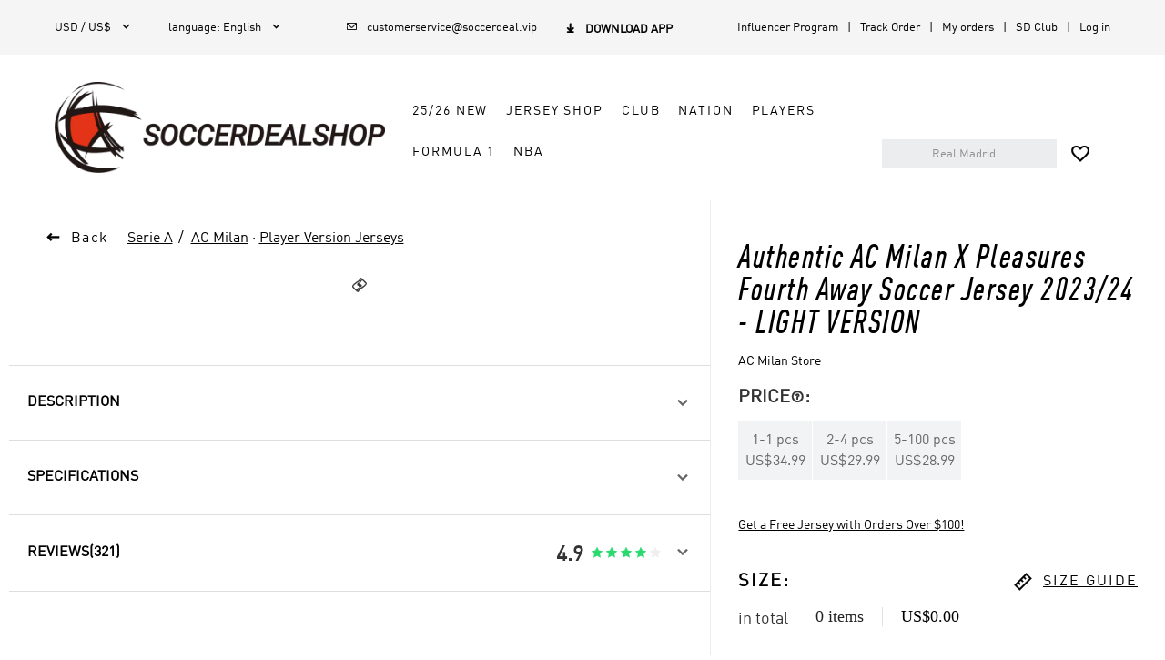

--- FILE ---
content_type: text/html; charset=utf-8
request_url: https://www.soccerdeal.cc/productdetail/Authentic-AC-Milan-X-Pleasures-Fourth-Away-Soccer-Jersey-2023-24/457822
body_size: 221607
content:
<!DOCTYPE html><html lang="en"><head><meta charSet="utf-8"/><meta content="width=device-width,initial-scale=1.0,minimum-scale=1.0,maximum-scale=1.0,user-scalable=no" name="viewport"/><meta name="twitter:card" content="summary_large_image"/><meta name="twitter:title" content="Cheap soccer jerseys,Wholesale soccer jerseys,Buy cheap football jerseys,Team soccer jersey for sale"/><meta name="twitter:description" content="Visit Soccerdealshop To Shop the Best Cheap Soccer Jerseys, Replica Soccer Jerseys, Retro Soccer Jerseys, Soccer Uniforms, Soccer Shorts And So On"/><meta name="twitter:image" content=""/><link rel="icon" type="image/x-icon" href="/ico/SD.ico"/><link rel="shortcut icon" type="image/x-icon" href="/ico/SD.ico"/><script type="application/ld+json">{"@context":"https://schema.org","@type":"Organization","url":"https://www.soccerdeal.cc","sameAs":["https://www.facebook.com/soccerdeal.cc","https://twitter.com/Soccerdealshop1","https://www.instagram.com/soccerdealshop_official/",""],"logo":"https://cf.soccerdealshop.cc/upload/ttmall/img/20241231/7cfa27cffdc7c12be19a0fe60062e125.png","name":"Soccerdeal","description":"Visit Soccerdealshop To Shop the Best Cheap Soccer Jerseys, Replica Soccer Jerseys, Retro Soccer Jerseys, Soccer Uniforms, Soccer Shorts And So On","email":"customerservice@soccerdeal.vip","telephone":""}</script><script type="application/ld+json">{"@context":"https://schema.org","@type":"WebSite","url":"https://www.soccerdeal.cc","name":"Soccerdeal"}</script><link rel="preload" as="image" href="https://cf.soccerdealshop.cc/upload/ttmall/img/20241231/7cfa27cffdc7c12be19a0fe60062e125.png=z-0,0_f-webp"/><link rel="preload" as="image" href="https://cf.soccerdealshop.cc/upload/20191113/116de4d2155b7c6c94eb28b174971496.jpg=z-125,0_f-webp"/><link rel="preload" as="image" href="https://cf.soccerdealshop.cc/upload/20191025/5adea72c1dfddb8ff1860274d123f4e0.png=z-125,0_f-webp"/><link rel="preload" as="image" href="https://cf.soccerdealshop.cc/upload/20201231/8a197ff1ecb33118fa4f87ab6d0af93c.png=z-125,0_f-webp"/><title>Authentic AC Milan X Pleasures Fourth Away Soccer Jersey 2023/24</title><meta itemProp="name" content="Authentic AC Milan X Pleasures Fourth Away Soccer Jersey 2023/24"/><meta itemProp="description" content="Authentic AC Milan X Pleasures Fourth Away Soccer Jersey 2023/24 Is On Sale in Soccerdealshop. Best Price And Good Quality Are Both Offered Here. Contact Us To Get Great AC Milan Soccer Jerseys In Soccerdealshop."/><meta name="description" content="Authentic AC Milan X Pleasures Fourth Away Soccer Jersey 2023/24 Is On Sale in Soccerdealshop. Best Price And Good Quality Are Both Offered Here. Contact Us To Get Great AC Milan Soccer Jerseys In Soccerdealshop."/><meta name="keywords" content="AC Milan jersey,"/><meta property="og:title" content="Authentic AC Milan X Pleasures Fourth Away Soccer Jersey 2023/24 - LIGHT VERSION"/><meta property="og:type" content="product"/><meta property="og:description" content="Authentic AC Milan X Pleasures Fourth Away Soccer Jersey 2023/24 Is On Sale in Soccerdealshop. Best Price And Good Quality Are Both Offered Here. Contact Us To Get Great AC Milan Soccer Jerseys In Soccerdealshop."/><meta property="og:site_name" content="https://www.soccerdeal.cc/"/><meta property="og:image" content="https://cf.soccerdealshop.cc/upload/ttmall/img/20240322/904141fbe69a2a0187e88206c2a63d98.png"/><meta property="image" content="https://cf.soccerdealshop.cc/upload/ttmall/img/20240322/904141fbe69a2a0187e88206c2a63d98.png"/><link rel="canonical" href="https://www.soccerdeal.cc/productdetail/Authentic-AC-Milan-X-Pleasures-Fourth-Away-Soccer-Jersey-2023-24-LIGHT-VERSION/457822"/><meta name="next-head-count" content="28"/><link rel="preconnect" href="/" crossorigin="anonymous"/><link rel="preload" href="https://cf.soccerdealshop.cc/_next/static/css/e5179810594a5d96.css" as="style"/><link rel="stylesheet" href="https://cf.soccerdealshop.cc/_next/static/css/e5179810594a5d96.css" data-n-g=""/><link rel="preload" href="https://cf.soccerdealshop.cc/_next/static/css/a76dd59b0ac633d4.css" as="style"/><link rel="stylesheet" href="https://cf.soccerdealshop.cc/_next/static/css/a76dd59b0ac633d4.css" data-n-p=""/><link rel="preload" href="https://cf.soccerdealshop.cc/_next/static/css/995c4ecb88209593.css" as="style"/><link rel="stylesheet" href="https://cf.soccerdealshop.cc/_next/static/css/995c4ecb88209593.css" data-n-p=""/><link rel="preload" href="https://cf.soccerdealshop.cc/_next/static/css/5321a37fb5208aff.css" as="style"/><link rel="stylesheet" href="https://cf.soccerdealshop.cc/_next/static/css/5321a37fb5208aff.css" data-n-p=""/><link rel="preload" href="https://cf.soccerdealshop.cc/_next/static/css/2f18906804ef887b.css" as="style"/><link rel="stylesheet" href="https://cf.soccerdealshop.cc/_next/static/css/2f18906804ef887b.css" data-n-p=""/><link rel="preload" href="https://cf.soccerdealshop.cc/_next/static/css/731d167f9ef72f5b.css" as="style"/><link rel="stylesheet" href="https://cf.soccerdealshop.cc/_next/static/css/731d167f9ef72f5b.css" data-n-p=""/><noscript data-n-css=""></noscript><script defer="" nomodule="" src="https://cf.soccerdealshop.cc/_next/static/chunks/polyfills-c67a75d1b6f99dc8.js"></script><script src="https://cf.soccerdealshop.cc/_next/static/chunks/webpack-632854c5467bfe4b.js" defer=""></script><script src="https://cf.soccerdealshop.cc/_next/static/chunks/framework-ce84985cd166733a.js" defer=""></script><script src="https://cf.soccerdealshop.cc/_next/static/chunks/main-804e702bde8164e8.js" defer=""></script><script src="https://cf.soccerdealshop.cc/_next/static/chunks/pages/_app-1c77da9ea2abf241.js" defer=""></script><script src="https://cf.soccerdealshop.cc/_next/static/chunks/8587-dc8ebf579a017fc8.js" defer=""></script><script src="https://cf.soccerdealshop.cc/_next/static/chunks/5726-6a27662775c3ab6d.js" defer=""></script><script src="https://cf.soccerdealshop.cc/_next/static/chunks/pages/productdetail/%5B...slug%5D-68b5789598393814.js" defer=""></script><script src="https://cf.soccerdealshop.cc/_next/static/pccVjFKKUQYgruLiVwwDW/_buildManifest.js" defer=""></script><script src="https://cf.soccerdealshop.cc/_next/static/pccVjFKKUQYgruLiVwwDW/_ssgManifest.js" defer=""></script><style id="__jsx-1f24a7c1622dcd72">.toast.jsx-1f24a7c1622dcd72{position:fixed;left:50%;top:100px;-webkit-transform:translate(-50%,-50%);-moz-transform:translate(-50%,-50%);-ms-transform:translate(-50%,-50%);-o-transform:translate(-50%,-50%);transform:translate(-50%,-50%);padding:5px 10px;-webkit-border-radius:4px;-moz-border-radius:4px;border-radius:4px;color:#fff;text-align:center;z-index:9999}.toast-h5.jsx-1f24a7c1622dcd72{position:fixed;top:50%;left:50%;-webkit-transform:translate(-50%,-50%);-moz-transform:translate(-50%,-50%);-ms-transform:translate(-50%,-50%);-o-transform:translate(-50%,-50%);transform:translate(-50%,-50%);padding:6px;color:white;background:#000;opacity:.7;font-size:14px;z-index:9999;-webkit-border-radius:5px;-moz-border-radius:5px;border-radius:5px}.message.jsx-1f24a7c1622dcd72{margin:0;font-size:14px;white-space:nowrap}.fade-enter-active.jsx-1f24a7c1622dcd72,.fade-leave-active.jsx-1f24a7c1622dcd72{-webkit-transition:opacity.3s;-moz-transition:opacity.3s;-o-transition:opacity.3s;transition:opacity.3s}.fade-enter.jsx-1f24a7c1622dcd72,.fade-leave-to.jsx-1f24a7c1622dcd72{opacity:0}</style></head><body><div id="__next"><div style="position:absolute;width:0;height:0;overflow:hidden" aria-hidden="true"><ul class="ant-pagination css-1a3rktk"><li title="Previous Page" class="ant-pagination-prev ant-pagination-disabled" aria-disabled="true"><button class="ant-pagination-item-link" type="button" tabindex="-1" disabled=""><span role="img" aria-label="left" class="anticon anticon-left"><svg viewBox="64 64 896 896" focusable="false" data-icon="left" width="1em" height="1em" fill="currentColor" aria-hidden="true"><path d="M724 218.3V141c0-6.7-7.7-10.4-12.9-6.3L260.3 486.8a31.86 31.86 0 000 50.3l450.8 352.1c5.3 4.1 12.9.4 12.9-6.3v-77.3c0-4.9-2.3-9.6-6.1-12.6l-360-281 360-281.1c3.8-3 6.1-7.7 6.1-12.6z"></path></svg></span></button></li><li title="1" class="ant-pagination-item ant-pagination-item-1 ant-pagination-item-active" tabindex="0"><a rel="nofollow">1</a></li><li title="Next Page" class="ant-pagination-next ant-pagination-disabled" aria-disabled="true"><button class="ant-pagination-item-link" type="button" tabindex="-1" disabled=""><span role="img" aria-label="right" class="anticon anticon-right"><svg viewBox="64 64 896 896" focusable="false" data-icon="right" width="1em" height="1em" fill="currentColor" aria-hidden="true"><path d="M765.7 486.8L314.9 134.7A7.97 7.97 0 00302 141v77.3c0 4.9 2.3 9.6 6.1 12.6l360 281.1-360 281.1c-3.9 3-6.1 7.7-6.1 12.6V883c0 6.7 7.7 10.4 12.9 6.3l450.8-352.1a31.96 31.96 0 000-50.4z"></path></svg></span></button></li></ul><div class="ant-select ant-select-outlined css-1a3rktk ant-select-single ant-select-show-arrow"><div class="ant-select-selector"><span class="ant-select-selection-wrap"><span class="ant-select-selection-search"><input type="search" autoComplete="off" class="ant-select-selection-search-input" role="combobox" aria-expanded="false" aria-haspopup="listbox" aria-owns="undefined_list" aria-autocomplete="list" aria-controls="undefined_list" readonly="" unselectable="on" style="opacity:0" value=""/></span><span class="ant-select-selection-placeholder"></span></span></div><span class="ant-select-arrow" style="user-select:none;-webkit-user-select:none" unselectable="on" aria-hidden="true"><span role="img" aria-label="down" class="anticon anticon-down ant-select-suffix"><svg viewBox="64 64 896 896" focusable="false" data-icon="down" width="1em" height="1em" fill="currentColor" aria-hidden="true"><path d="M884 256h-75c-5.1 0-9.9 2.5-12.9 6.6L512 654.2 227.9 262.6c-3-4.1-7.8-6.6-12.9-6.6h-75c-6.5 0-10.3 7.4-6.5 12.7l352.6 486.1c12.8 17.6 39 17.6 51.7 0l352.6-486.1c3.9-5.3.1-12.7-6.4-12.7z"></path></svg></span></span></div></div><div style="padding-bottom:0"><div class="DefaultLayout_default-layout-container__ZLLb0 flex-dir-column"><div class="CommonHeader_header-container__mLSkZ" style="top:0px"><header class="PCHeader_header-big-container__8huy4 pc-show"><div class="PCHeader_header-container__2exr9"><div class="HeaderTop_header-nav__iFFqB flex-y-center"><div class="HeaderTop_nav-left__cGUvZ"><div class="HeaderTop_currency__KC6sV relative"><i class="HeaderTop_title__h5Q4a pointer">USD / US$<i class="iconfont">&#xe634;</i></i><ul class="HeaderTop_menulist__1m2yA HeaderTop_currency-menulist__uykd5 HeaderTop_hide__xo_U5"><li class="flex-x-between flex-y-center pointer HeaderTop_active___RXx9">USD / US$<i class="HeaderTop_iconfont__OJ5Us"></i></li><li class="flex-x-between flex-y-center pointer">EUR / €<i class="HeaderTop_iconfont__OJ5Us"></i></li><li class="flex-x-between flex-y-center pointer">CAD / CA$<i class="HeaderTop_iconfont__OJ5Us"></i></li><li class="flex-x-between flex-y-center pointer">AUD / AUD$<i class="HeaderTop_iconfont__OJ5Us"></i></li><li class="flex-x-between flex-y-center pointer">GBP / GBP£<i class="HeaderTop_iconfont__OJ5Us"></i></li></ul></div><div class="HeaderTop_currency__KC6sV relative"><div><i class="HeaderTop_title__h5Q4a pointer">language<!-- -->: <!-- -->English<i class="iconfont">&#xe634;</i></i><ul class="HeaderTop_menulist__1m2yA HeaderTop_hide__xo_U5"><li class="flex-x-between flex-y-center pointer HeaderTop_active___RXx9">English<i class="HeaderTop_iconfont__OJ5Us"></i></li><li class="flex-x-between flex-y-center pointer">Español<i class="HeaderTop_iconfont__OJ5Us"></i></li><li class="flex-x-between flex-y-center pointer">Français<i class="HeaderTop_iconfont__OJ5Us"></i></li><li class="flex-x-between flex-y-center pointer">Português<i class="HeaderTop_iconfont__OJ5Us"></i></li><li class="flex-x-between flex-y-center pointer">Русский<i class="HeaderTop_iconfont__OJ5Us"></i></li><li class="flex-x-between flex-y-center pointer">Italiano<i class="HeaderTop_iconfont__OJ5Us"></i></li></ul></div></div><div class="pointer"><a href="mailto:customerservice@soccerdeal.vip"><i><i class="HeaderTop_iconfont__OJ5Us"></i>customerservice@soccerdeal.vip</i></a></div><div class="HeaderTop_android-download-gg__eU1th flex-x-start pointer"><p class="HeaderTop_title__h5Q4a"><i class="HeaderTop_iconfont__OJ5Us"></i>Download App</p></div></div><div class="HeaderTop_nav-right__8eHQK"><a href="/influencerProgram">Influencer Program</a><a href="/trackOrder">Track Order</a><a href="/mine/orders">My orders</a><a href="/creatorsClub">SD Club</a><a href="/user/login">Log in</a></div></div><div class="PCHeader_header-content__SqZck flex-x-between flex-y-end relative"><a href="/" class="PCHeader_logo__dNPP_ relative"><img alt="Soccerdeal - Soccerdeal" src="https://cf.soccerdealshop.cc/upload/ttmall/img/20241231/7cfa27cffdc7c12be19a0fe60062e125.png=z-0,0_f-webp" width="0" height="0" decoding="async" data-nimg="1" class="GImg_img-default__oBnez" style="color:transparent"/><p>Soccerdeal</p></a><div class="PCHeader_menu__38G8m"><div class="DefaultMenuList_menulist__tyz17"><div class="flex-x-start flex-y-center flex-wrap"><div class="DefaultMenuList_navigation-flyout__Y67u4 inline-block pointer no-select"><a href="/shop/25-26-scoccer-jerseys/g2543" class="DefaultMenuList_title__QJGhy flex-x-start flex-y-center" target="_self">25/26 New</a></div><div class="DefaultMenuList_navigation-flyout__Y67u4 inline-block pointer no-select"><a href="/" class="DefaultMenuList_title__QJGhy flex-x-start flex-y-center" target="_self">Jersey Shop</a></div><div class="DefaultMenuList_navigation-flyout__Y67u4 inline-block pointer no-select"><a href="/club" class="DefaultMenuList_title__QJGhy flex-x-start flex-y-center" target="_self">Club</a></div><div class="DefaultMenuList_navigation-flyout__Y67u4 inline-block pointer no-select"><a href="/team/National-Soccer-Jerseys/93" class="DefaultMenuList_title__QJGhy flex-x-start flex-y-center" target="_self">Nation</a></div><div class="DefaultMenuList_navigation-flyout__Y67u4 inline-block pointer no-select"><a href="#" class="DefaultMenuList_title__QJGhy flex-x-start flex-y-center" target="_self">Players</a></div><div class="DefaultMenuList_navigation-flyout__Y67u4 inline-block pointer no-select"><a href="/shop/f1-shirts/c1955" class="DefaultMenuList_title__QJGhy flex-x-start flex-y-center" target="_self">Formula 1</a></div><div class="DefaultMenuList_navigation-flyout__Y67u4 inline-block pointer no-select"><a href="/club/NBA/1565" class="DefaultMenuList_title__QJGhy flex-x-start flex-y-center" target="_self">NBA</a></div></div><div class="DefaultMenuList_navigation-down__3MkB7 flex-x-center DefaultMenuList_hide__eZB9a"><div class="DefaultMenuList_content___J_rY flex-dir-column global-scrollbar DefaultMenuList_static-height__2z4FU"><div class="DefaultMenuList_main__O_YMX flex-x-center"></div></div></div><div class="DefaultMenuList_navigation-down__3MkB7 flex-x-center DefaultMenuList_hide__eZB9a"><div class="DefaultMenuList_content___J_rY flex-dir-column global-scrollbar DefaultMenuList_static-height__2z4FU"><div class="DefaultMenuList_main__O_YMX flex-x-center"><div class="DefaultMenuList_category-list__ZrwUz DefaultMenuList_menu-item__XNwz3 DefaultMenuList_trending__E_d5Z"><div><a href="/" class="DefaultMenuList_headline__UUBCr pointer adineuePRO" title="Category" target="_self">Category</a></div><ul class="list"><li><a href="/shop/short-sleeve-jerseys/c101" title="Replica Jerseys" class="flex-x-start flex-y-center pointer">Replica Jerseys</a></li><li><a href="/shop/player-version-jerseys/c117" title="Authentic Jerseys" class="flex-x-start flex-y-center pointer">Authentic Jerseys</a></li><li><a href="/shop/soccer-jersey-kit/c127" title="Soccer Kits" class="flex-x-start flex-y-center pointer">Soccer Kits</a></li><li><a href="/shop/kid-soccer-kit/c8241" title="Kid&#x27;s Soccer Kits" class="flex-x-start flex-y-center pointer">Kid&#x27;s Soccer Kits</a></li><li><a href="/shop/retro-jerseys/c114" title="Retro Jerseys" class="flex-x-start flex-y-center pointer">Retro Jerseys</a></li><li><a href="/shop/long-sleeve-jerseys/c103" title="Long Sleeve Jerseys" class="flex-x-start flex-y-center pointer">Long Sleeve Jerseys</a></li><li><a href="/shop/soccer-shorts/c102" title="Soccer Shorts" class="flex-x-start flex-y-center pointer">Soccer Shorts</a></li><li><a href="/shop/soccer-jacket-windbreaker/c112" title="Jacket &amp; Windbreaker" class="flex-x-start flex-y-center pointer">Jacket &amp; Windbreaker</a></li><li><a href="/shop/soccer-training-kit/c109" title="Training Kit" class="flex-x-start flex-y-center pointer">Training Kit</a></li><li><a href="/shop/sweat-shirt-kit/c1482" title="Sweat Shirt Kit" class="flex-x-start flex-y-center pointer">Sweat Shirt Kit</a></li><li><a href="/shop/training-pants/c129" title="Training Pants" class="flex-x-start flex-y-center pointer">Training Pants</a></li><li><a href="/shop/soccer-socks/c105" title="Soccer Socks" class="flex-x-start flex-y-center pointer">Soccer Socks</a></li><li><a href="/shop/scarf-banner/c7160" title="Soccer Scarf" class="flex-x-start flex-y-center pointer">Soccer Scarf</a></li><li><a href="/shop/banner-flag/c7154" title="Team Flag" class="flex-x-start flex-y-center pointer">Team Flag</a></li><li><a href="/category/category-6136" title="Gymsack" class="flex-x-start flex-y-center pointer">Gymsack</a></li></ul></div><div class="DefaultMenuList_category-list__ZrwUz DefaultMenuList_menu-item__XNwz3"><div><a href="/" class="DefaultMenuList_headline__UUBCr pointer adineuePRO" title="Promotions" target="_self">Promotions</a></div><ul class="list"><li><a href="/user/register" title="15% off For New Customers" class="flex-x-start flex-y-center pointer">15% off For New Customers</a></li><li><a href="/shop/free-jersey/c3075" title="Get A Free Jersey " class="flex-x-start flex-y-center pointer">Get A Free Jersey </a></li><li><a href="/couponCenter" title="Coupon Center" class="flex-x-start flex-y-center pointer">Coupon Center</a></li></ul></div></div></div></div><div class="DefaultMenuList_navigation-down__3MkB7 flex-x-center DefaultMenuList_hide__eZB9a"><div class="DefaultMenuList_content___J_rY flex-dir-column global-scrollbar DefaultMenuList_static-height__2z4FU"><div class="DefaultMenuList_main__O_YMX flex-x-center"><div class="DefaultMenuList_category-list__ZrwUz DefaultMenuList_menu-item__XNwz3 DefaultMenuList_trending__E_d5Z"><div><a href="/club" class="DefaultMenuList_headline__UUBCr pointer adineuePRO" title="Leagues" target="_self">Leagues</a></div><ul class="list"><li><a href="/club/Premier-League/645" title="Premier League" class="flex-x-start flex-y-center pointer">Premier League</a></li><li><a href="/club/La-Liga/646" title="La Liga" class="flex-x-start flex-y-center pointer">La Liga</a></li><li><a href="/club/Ligue-1/647" title="Ligue 1" class="flex-x-start flex-y-center pointer">Ligue 1</a></li><li><a href="/club/Serie-A/648" title="Serie A" class="flex-x-start flex-y-center pointer">Serie A</a></li><li><a href="/club/Bundesliga/649" title="Bundesliga" class="flex-x-start flex-y-center pointer">Bundesliga</a></li><li><a href="/club/Liga-MX/937" title="Liga MX" class="flex-x-start flex-y-center pointer">Liga MX</a></li><li><a href="/club/MLS/955" title="MLS" class="flex-x-start flex-y-center pointer">MLS</a></li><li><a href="/club/Portuguese-Super-Liga/977" title="Portuguese Super Liga" class="flex-x-start flex-y-center pointer">Portuguese Super Liga</a></li><li><a href="/club/Dutch-Eredivisie/981" title="Dutch Eredivisie" class="flex-x-start flex-y-center pointer">Dutch Eredivisie</a></li><li><a href="/club/Saudi-Professional-League/1796" title="Saudi Professional League" class="flex-x-start flex-y-center pointer">Saudi Professional League</a></li><li><a href="/club/Argentine-Primera-Divisi-n/1001" title="Argentinian League" class="flex-x-start flex-y-center pointer">Argentinian League</a></li><li><a href="/club/Brazilian-Championship-A-Series/988" title="Brazilian League" class="flex-x-start flex-y-center pointer">Brazilian League</a></li><li><a href="/club" title="View All&gt;&gt;" class="flex-x-start flex-y-center pointer">View All&gt;&gt;</a></li></ul></div><div class="DefaultMenuList_category-list__ZrwUz DefaultMenuList_menu-item__XNwz3"><div><a href="/club/Premier-League/645" class="DefaultMenuList_headline__UUBCr pointer adineuePRO" title="Premier League" target="_self">Premier League</a></div><ul class="list"><li><a href="/team/chelsea/t99" title="Chelsea" class="flex-x-start flex-y-center pointer">Chelsea</a></li><li><a href="/team/everton/t290" title="Everton" class="flex-x-start flex-y-center pointer">Everton</a></li><li><a href="/team/liverpool/t108" title="Liverpool" class="flex-x-start flex-y-center pointer">Liverpool</a></li><li><a href="/team/manchester-city/t107" title="Manchester City" class="flex-x-start flex-y-center pointer">Manchester City</a></li><li><a href="/team/manchester-united/t104" title="Manchester United" class="flex-x-start flex-y-center pointer">Manchester United</a></li><li><a href="/team/newcastle-united/t220" title="Newcastle" class="flex-x-start flex-y-center pointer">Newcastle</a></li><li><a href="/team/tottenham-hotspur/t209" title="Tottenham Hotspur" class="flex-x-start flex-y-center pointer">Tottenham Hotspur</a></li><li><a href="/team/west-ham-united/t314" title="West Ham United" class="flex-x-start flex-y-center pointer">West Ham United</a></li><li><a href="/team/wolverhampton-wanderers/t1158" title="Wolverhampton Wanderers" class="flex-x-start flex-y-center pointer">Wolverhampton Wanderers</a></li><li><a href="/club/Premier-League/645" title="View All&gt;&gt;" class="flex-x-start flex-y-center pointer">View All&gt;&gt;</a></li></ul></div><div class="DefaultMenuList_category-list__ZrwUz DefaultMenuList_menu-item__XNwz3"><div><a href="/club/La-Liga/646" class="DefaultMenuList_headline__UUBCr pointer adineuePRO" title="La Liga" target="_self">La Liga</a></div><ul class="list"><li><a href="/team/barcelona/t96" title="Barcelona" class="flex-x-start flex-y-center pointer">Barcelona</a></li><li><a href="/team/real-madrid/t105" title="Real Madrid" class="flex-x-start flex-y-center pointer">Real Madrid</a></li><li><a href="/team/atletico-madrid/t219" title="Atletico Madrid" class="flex-x-start flex-y-center pointer">Atletico Madrid</a></li><li><a href="/team/real-betis/t920" title="Real Betis" class="flex-x-start flex-y-center pointer">Real Betis</a></li><li><a href="/team/real-sociedad/t390" title="Real Sociedad" class="flex-x-start flex-y-center pointer">Real Sociedad</a></li><li><a href="/team/sevilla/t922" title="Sevilla" class="flex-x-start flex-y-center pointer">Sevilla</a></li><li><a href="/team/valencia/t167" title="Valencia" class="flex-x-start flex-y-center pointer">Valencia</a></li><li><a href="/club/La-Liga/646" title="View All&gt;&gt;" class="flex-x-start flex-y-center pointer">View All&gt;&gt;</a></li></ul></div><div class="DefaultMenuList_category-list__ZrwUz DefaultMenuList_menu-item__XNwz3"><div><a href="/club/Ligue-1/647" class="DefaultMenuList_headline__UUBCr pointer adineuePRO" title="Ligue 1" target="_self">Ligue 1</a></div><ul class="list"><li><a href="/team/psg/t106" title="PSG" class="flex-x-start flex-y-center pointer">PSG</a></li><li><a href="/team/marseille/t147" title="Marseilles" class="flex-x-start flex-y-center pointer">Marseilles</a></li><li><a href="/team/olympique-lyonnais/t335" title="Olympique Lyonnais" class="flex-x-start flex-y-center pointer">Olympique Lyonnais</a></li><li><a href="/club/Ligue-1/647" title="View All&gt;&gt;" class="flex-x-start flex-y-center pointer">View All&gt;&gt;</a></li></ul></div><div class="DefaultMenuList_category-list__ZrwUz DefaultMenuList_menu-item__XNwz3"><div><a href="/club/Serie-A/648" class="DefaultMenuList_headline__UUBCr pointer adineuePRO" title="Serie A" target="_self">Serie A</a></div><ul class="list"><li><a href="/team/inter-milan/t100" title="Inter Milan" class="flex-x-start flex-y-center pointer">Inter Milan</a></li><li><a href="/team/roma/t169" title="AS Roma" class="flex-x-start flex-y-center pointer">AS Roma</a></li><li><a href="/team/ac-milan/t94" title="AC Milan" class="flex-x-start flex-y-center pointer">AC Milan</a></li><li><a href="/team/fiorentina/t222" title="Fiorentina" class="flex-x-start flex-y-center pointer">Fiorentina</a></li><li><a href="/team/lazio/t226" title="Lazio" class="flex-x-start flex-y-center pointer">Lazio</a></li><li><a href="/team/napoli/t319" title="Napoli" class="flex-x-start flex-y-center pointer">Napoli</a></li><li><a href="/team/venezia-fc/t2033" title="Venezia FC" class="flex-x-start flex-y-center pointer">Venezia FC</a></li><li><a href="/club/Serie-A/648" title="View All&gt;&gt;" class="flex-x-start flex-y-center pointer">View All&gt;&gt;</a></li></ul></div><div class="DefaultMenuList_category-list__ZrwUz DefaultMenuList_menu-item__XNwz3"><div><a href="/club/Bundesliga/649" class="DefaultMenuList_headline__UUBCr pointer adineuePRO" title="Bundesliga" target="_self">Bundesliga</a></div><ul class="list"><li><a href="/team/bayern-munich/t98" title="Bayern Munich" class="flex-x-start flex-y-center pointer">Bayern Munich</a></li><li><a href="/team/borussia-dortmund/t288" title="Borussia Dortmund" class="flex-x-start flex-y-center pointer">Borussia Dortmund</a></li><li><a href="/team/rb-leipzig/t934" title="RB Leipzig" class="flex-x-start flex-y-center pointer">RB Leipzig</a></li><li><a href="/vfb-stuttgart/t2015" title="VfB Stuttgart" class="flex-x-start flex-y-center pointer">VfB Stuttgart</a></li><li><a href="/club/Bundesliga/649" title="View All&gt;&gt;" class="flex-x-start flex-y-center pointer">View All&gt;&gt;</a></li></ul></div><div class="DefaultMenuList_category-list__ZrwUz DefaultMenuList_menu-item__XNwz3"><div><a href="/club/Others/650" class="DefaultMenuList_headline__UUBCr pointer adineuePRO" title="Others" target="_self">Others</a></div><ul class="list"><li><a href="/team/al-hilal-sfc/t2008" title="Al Hilal SFC" class="flex-x-start flex-y-center pointer">Al Hilal SFC</a></li><li><a href="/team/ajax/t982" title="Ajax" class="flex-x-start flex-y-center pointer">Ajax</a></li><li><a href="/team/al-nassr/t2105" title="Al Nassr" class="flex-x-start flex-y-center pointer">Al Nassr</a></li><li><a href="/team/benfica/t978" title="Benfica" class="flex-x-start flex-y-center pointer">Benfica</a></li><li><a href="/team/boca-juniors/t1002" title="Boca Juniors" class="flex-x-start flex-y-center pointer">Boca Juniors</a></li><li><a href="/team/celtic/t986" title="Celtic" class="flex-x-start flex-y-center pointer">Celtic</a></li><li><a href="/team/club-america/t942" title="Club America" class="flex-x-start flex-y-center pointer">Club America</a></li><li><a href="/team/inter-miami-cf/t1562" title="Inter Miami CF" class="flex-x-start flex-y-center pointer">Inter Miami CF</a></li><li><a href="/team/river-plate/t1008" title="River Plate" class="flex-x-start flex-y-center pointer">River Plate</a></li><li><a href="/club/Others/650" title="View All&gt;&gt;" class="flex-x-start flex-y-center pointer">View All&gt;&gt;</a></li></ul></div></div></div></div><div class="DefaultMenuList_navigation-down__3MkB7 flex-x-center DefaultMenuList_hide__eZB9a"><div class="DefaultMenuList_content___J_rY flex-dir-column global-scrollbar DefaultMenuList_static-height__2z4FU"><div class="DefaultMenuList_main__O_YMX flex-x-center"><div class="DefaultMenuList_category-list__ZrwUz DefaultMenuList_menu-item__XNwz3 DefaultMenuList_trending__E_d5Z"><div><a href="/nation/UEFA/651" class="DefaultMenuList_headline__UUBCr pointer adineuePRO" title="Europa League" target="_self">Europa League</a></div><ul class="list"><li><a href="/belgium/t322" title="Belgium" class="flex-x-start flex-y-center pointer">Belgium</a></li><li><a href="/team/croatia/t286" title="Croatia" class="flex-x-start flex-y-center pointer">Croatia</a></li><li><a href="/team/denmark/t1056" title="Denmark" class="flex-x-start flex-y-center pointer">Denmark</a></li><li><a href="/team/england/t151" title="England" class="flex-x-start flex-y-center pointer">England</a></li><li><a href="/team/france/t154" title="France" class="flex-x-start flex-y-center pointer">France</a></li><li><a href="/team/germany/t157" title="Germany" class="flex-x-start flex-y-center pointer">Germany</a></li><li><a href="/team/italy/t153" title="Italy" class="flex-x-start flex-y-center pointer">Italy</a></li><li><a href="/team/portugal/t161" title="Portugal" class="flex-x-start flex-y-center pointer">Portugal</a></li><li><a href="/team/spain/t152" title="Spain" class="flex-x-start flex-y-center pointer">Spain</a></li><li><a href="/nation/UEFA/651" title="View All&gt;&gt;" class="flex-x-start flex-y-center pointer">View All&gt;&gt;</a></li></ul></div><div class="DefaultMenuList_category-list__ZrwUz DefaultMenuList_menu-item__XNwz3"><div><a href="/nation/CONMEBOL/654" class="DefaultMenuList_headline__UUBCr pointer adineuePRO" title="CONMEBOL" target="_self">CONMEBOL</a></div><ul class="list"><li><a href="/team/argentina/t156" title="Argentina" class="flex-x-start flex-y-center pointer">Argentina</a></li><li><a href="/team/brazil/t155" title="Brazil" class="flex-x-start flex-y-center pointer">Brazil</a></li><li><a href="/team/chile/t282" title="Chile" class="flex-x-start flex-y-center pointer">Chile</a></li><li><a href="/team/colombia/t320" title="Colombia" class="flex-x-start flex-y-center pointer">Colombia</a></li><li><a href="/team/ecuador/t1769" title="Ecuador" class="flex-x-start flex-y-center pointer">Ecuador</a></li><li><a href="/team/peru/t323" title="Peru" class="flex-x-start flex-y-center pointer">Peru</a></li><li><a href="/team/uruguay/t284" title="Uruguay" class="flex-x-start flex-y-center pointer">Uruguay</a></li><li><a href="/team/venezuela/t1773" title="Venezuela" class="flex-x-start flex-y-center pointer">Venezuela</a></li><li><a href="/nation/CONMEBOL/654" title="View All&gt;&gt;" class="flex-x-start flex-y-center pointer">View All&gt;&gt;</a></li></ul></div><div class="DefaultMenuList_category-list__ZrwUz DefaultMenuList_menu-item__XNwz3"><div><a href="/nation/CONCACAF/653" class="DefaultMenuList_headline__UUBCr pointer adineuePRO" title="CONCACAF" target="_self">CONCACAF</a></div><ul class="list"><li><a href="/team/canada/t1779" title="Canada" class="flex-x-start flex-y-center pointer">Canada</a></li><li><a href="/team/costa-rica/t554" title="Costa Rica" class="flex-x-start flex-y-center pointer">Costa Rica</a></li><li><a href="/team/mexico/t150" title="Mexico" class="flex-x-start flex-y-center pointer">Mexico</a></li><li><a href="/team/usa/t149" title="USA" class="flex-x-start flex-y-center pointer">USA</a></li><li><a href="/team/jamaica/t2018" title="Jamaica" class="flex-x-start flex-y-center pointer">Jamaica</a></li><li><a href="/nation/CONCACAF/653" title="View All&gt;&gt;" class="flex-x-start flex-y-center pointer">View All&gt;&gt;</a></li></ul></div><div class="DefaultMenuList_category-list__ZrwUz DefaultMenuList_menu-item__XNwz3"><div><a href="/nation/CAF/655" class="DefaultMenuList_headline__UUBCr pointer adineuePRO" title="African Federations" target="_self">African Federations</a></div><ul class="list"><li><a href="/team/nigeria/t245" title="Nigeria" class="flex-x-start flex-y-center pointer">Nigeria</a></li><li><a href="/nation/CAF/655" title="View All&gt;&gt;" class="flex-x-start flex-y-center pointer">View All&gt;&gt;</a></li></ul></div><div class="DefaultMenuList_category-list__ZrwUz DefaultMenuList_menu-item__XNwz3"><div><a href="/nation/AFC/656" class="DefaultMenuList_headline__UUBCr pointer adineuePRO" title="AFC Confederations" target="_self">AFC Confederations</a></div><ul class="list"><li><a href="/team/japan/t252" title="Japan" class="flex-x-start flex-y-center pointer">Japan</a></li><li><a href="/team/south-korea/t281" title="South Korea" class="flex-x-start flex-y-center pointer">South Korea</a></li><li><a href="/nation/AFC/656" title="View All&gt;&gt;" class="flex-x-start flex-y-center pointer">View All&gt;&gt;</a></li></ul></div></div></div></div><div class="DefaultMenuList_navigation-down__3MkB7 flex-x-center DefaultMenuList_hide__eZB9a"><div class="DefaultMenuList_content___J_rY flex-dir-column global-scrollbar DefaultMenuList_static-height__2z4FU"><div class="DefaultMenuList_main__O_YMX flex-x-center"><div class="DefaultMenuList_category-list__ZrwUz DefaultMenuList_menu-item__XNwz3 DefaultMenuList_trending__E_d5Z"><div><a href="#" class="DefaultMenuList_headline__UUBCr pointer adineuePRO" title="Popular Players" target="_self">Popular Players</a></div><ul class="list"><li><a href="/page/lionel-messi" title="Messi" class="flex-x-start flex-y-center pointer">Messi</a></li><li><a href="/page/jude-bellingham" title="Bellingham" class="flex-x-start flex-y-center pointer">Bellingham</a></li><li><a href="/page/Lamine-Yamal" title="Lamine Yamal" class="flex-x-start flex-y-center pointer">Lamine Yamal</a></li><li><a href="/page/kylian-mbappe" title="Mbappe" class="flex-x-start flex-y-center pointer">Mbappe</a></li><li><a href="/page/cristiano-ronaldo" title="Ronaldo" class="flex-x-start flex-y-center pointer">Ronaldo</a></li><li><a href="/page/cristiano-ronaldo" title="Cristiano Ronaldo" class="flex-x-start flex-y-center pointer">Cristiano Ronaldo</a></li><li><a href="/page/erling-haaland" title="Erling Haaland" class="flex-x-start flex-y-center pointer">Erling Haaland</a></li><li><a href="/page/mohamed-salah" title="Mohamed Salah" class="flex-x-start flex-y-center pointer">Mohamed Salah</a></li></ul></div><div class="DefaultMenuList_category-list__ZrwUz DefaultMenuList_menu-item__XNwz3"><div><a href="#" class="DefaultMenuList_headline__UUBCr pointer adineuePRO" title="Premier League Players" target="_self">Premier League Players</a></div><ul class="list"><li><a href="/page/bruno-fernandes" title="Bruno Fernandes" class="flex-x-start flex-y-center pointer">Bruno Fernandes</a></li><li><a href="/page/bukayo-saka" title="Bukayo Saka" class="flex-x-start flex-y-center pointer">Bukayo Saka</a></li><li><a href="/page/christian-eriksen" title="Christian Eriksen" class="flex-x-start flex-y-center pointer">Christian Eriksen</a></li><li><a href="/page/divock-origi" title="Divock Origi" class="flex-x-start flex-y-center pointer">Divock Origi</a></li><li><a href="/page/jadon-sancho" title="Jadon Sancho" class="flex-x-start flex-y-center pointer">Jadon Sancho</a></li><li><a href="/page/jorginho" title="Jorginho" class="flex-x-start flex-y-center pointer">Jorginho</a></li><li><a href="/page/kai-havertz" title="Kai Havertz" class="flex-x-start flex-y-center pointer">Kai Havertz</a></li><li><a href="/page/kevin-de-bruyne" title="Kevin De Bruyne" class="flex-x-start flex-y-center pointer">Kevin De Bruyne</a></li><li><a href="/page/marcus-rashford" title="Marcus Rashford" class="flex-x-start flex-y-center pointer">Marcus Rashford</a></li><li><a href="/page/mason-mount" title="Mason Mount" class="flex-x-start flex-y-center pointer">Mason Mount</a></li><li><a href="/page/phil-foden" title="Phil Foden" class="flex-x-start flex-y-center pointer">Phil Foden</a></li><li><a href="/page/raheem-sterling" title="Raheem Sterling" class="flex-x-start flex-y-center pointer">Raheem Sterling</a></li><li><a href="/page/raul-jimenez" title="Raúl Jiménez" class="flex-x-start flex-y-center pointer">Raúl Jiménez</a></li><li><a href="/page/richarlison" title="Richarlison" class="flex-x-start flex-y-center pointer">Richarlison</a></li><li><a href="/page/son-heung-min" title="Son Heung-min" class="flex-x-start flex-y-center pointer">Son Heung-min</a></li><li><a href="/page/virgil-van-dijk" title="Virgil van Dijk" class="flex-x-start flex-y-center pointer">Virgil van Dijk</a></li></ul></div><div class="DefaultMenuList_category-list__ZrwUz DefaultMenuList_menu-item__XNwz3"><div><a href="#" class="DefaultMenuList_headline__UUBCr pointer adineuePRO" title="La Liga Players" target="_self">La Liga Players</a></div><ul class="list"><li><a href="/page/antoine-griezmann" title="Antoine Griezmann" class="flex-x-start flex-y-center pointer">Antoine Griezmann</a></li><li><a href="/page/frenkie-de-jong" title="Frenkie de Jong" class="flex-x-start flex-y-center pointer">Frenkie de Jong</a></li><li><a href="/page/luka-modric" title="Luka Modrić" class="flex-x-start flex-y-center pointer">Luka Modrić</a></li><li><a href="/page/robert-lewandowski" title="Robert Lewandowski" class="flex-x-start flex-y-center pointer">Robert Lewandowski</a></li><li><a href="/page/vinicius-junior" title="Vinicius Junior" class="flex-x-start flex-y-center pointer">Vinicius Junior</a></li></ul></div><div class="DefaultMenuList_category-list__ZrwUz DefaultMenuList_menu-item__XNwz3"><div><a href="#" class="DefaultMenuList_headline__UUBCr pointer adineuePRO" title="Serie A Players" target="_self">Serie A Players</a></div><ul class="list"><li><a href="/page/christian-pulisic" title="Christian Pulisic" class="flex-x-start flex-y-center pointer">Christian Pulisic</a></li><li><a href="/page/dusan-vlahovic" title="Dušan Vlahović" class="flex-x-start flex-y-center pointer">Dušan Vlahović</a></li><li><a href="/page/lautaro-martinez" title="Lautaro Martínez" class="flex-x-start flex-y-center pointer">Lautaro Martínez</a></li><li><a href="/page/paul-pogba" title="Paul Pogba" class="flex-x-start flex-y-center pointer">Paul Pogba</a></li><li><a href="/page/paulo-dybala" title="Paulo Dybala" class="flex-x-start flex-y-center pointer">Paulo Dybala</a></li><li><a href="/page/romelu-lukaku" title="Romelu Lukaku" class="flex-x-start flex-y-center pointer">Romelu Lukaku</a></li></ul></div><div class="DefaultMenuList_category-list__ZrwUz DefaultMenuList_menu-item__XNwz3"><div><a href="#" class="DefaultMenuList_headline__UUBCr pointer adineuePRO" title="Other Players" target="_self">Other Players</a></div><ul class="list"><li><a href="/page/harry-kane" title="Harry Kane" class="flex-x-start flex-y-center pointer">Harry Kane</a></li><li><a href="/page/hirving-lozano" title="Hirving Lozano" class="flex-x-start flex-y-center pointer">Hirving Lozano</a></li><li><a href="/page/chicharito" title="Javier Hernández" class="flex-x-start flex-y-center pointer">Javier Hernández</a></li><li><a href="/page/joshua-kimmich" title="Joshua Kimmich" class="flex-x-start flex-y-center pointer">Joshua Kimmich</a></li><li><a href="/page/karim-benzema" title="Karim Benzema" class="flex-x-start flex-y-center pointer">Karim Benzema</a></li><li><a href="/page/neymar-jr" title="Neymar Júnior" class="flex-x-start flex-y-center pointer">Neymar Júnior</a></li><li><a href="/page/sergio-ramos" title="Sergio Ramos" class="flex-x-start flex-y-center pointer">Sergio Ramos</a></li><li><a href="/page/thomas-muller" title="Thomas Müller" class="flex-x-start flex-y-center pointer">Thomas Müller</a></li></ul></div></div></div></div><div class="DefaultMenuList_navigation-down__3MkB7 flex-x-center DefaultMenuList_hide__eZB9a"><div class="DefaultMenuList_content___J_rY flex-dir-column global-scrollbar DefaultMenuList_static-height__2z4FU"><div class="DefaultMenuList_main__O_YMX flex-x-center"><div class="DefaultMenuList_category-list__ZrwUz DefaultMenuList_menu-item__XNwz3 DefaultMenuList_trending__E_d5Z"><div><a href="#" class="DefaultMenuList_headline__UUBCr pointer adineuePRO" title="TEAM" target="_self">TEAM</a></div><ul class="list"><li><a href="/team/aston-martin-cognizant-f1/t2023" title="Aston Martin" class="flex-x-start flex-y-center pointer">Aston Martin</a></li><li><a href="/team/ferrari-f1/t2024" title="Ferrari F1" class="flex-x-start flex-y-center pointer">Ferrari F1</a></li><li><a href="/mclaren-f1/t2025" title="McLaren F1" class="flex-x-start flex-y-center pointer">McLaren F1</a></li><li><a href="/team/red-bull-f1/t2027" title="Red Bull F1" class="flex-x-start flex-y-center pointer">Red Bull F1</a></li></ul></div><div class="DefaultMenuList_category-list__ZrwUz DefaultMenuList_menu-item__XNwz3"><div><a href="#" class="DefaultMenuList_headline__UUBCr pointer adineuePRO" title="CATEGORY" target="_self">CATEGORY</a></div><ul class="list"><li><a href="/shop/f1-t-shirt/c7405" title="F1 T-shirt" class="flex-x-start flex-y-center pointer">F1 T-shirt</a></li><li><a href="/shop/f1-polo-eu/c7406" title="F1 Polo" class="flex-x-start flex-y-center pointer">F1 Polo</a></li></ul></div></div></div></div><div class="DefaultMenuList_navigation-down__3MkB7 flex-x-center DefaultMenuList_hide__eZB9a"><div class="DefaultMenuList_content___J_rY flex-dir-column global-scrollbar DefaultMenuList_static-height__2z4FU"><div class="DefaultMenuList_main__O_YMX flex-x-center"><div class="DefaultMenuList_category-list__ZrwUz DefaultMenuList_menu-item__XNwz3 DefaultMenuList_trending__E_d5Z"><div><a href="/club/NBA/1565" class="DefaultMenuList_headline__UUBCr pointer adineuePRO" title="Eastern" target="_self">Eastern</a></div><ul class="list"><li><a href="/team/Boston-Celtics/1601" title="Boston Celtics" class="flex-x-start flex-y-center pointer">Boston Celtics</a></li><li><a href="/team/Detroit-Pistons/1607" title="Detroit Pistons" class="flex-x-start flex-y-center pointer">Detroit Pistons</a></li></ul></div><div class="DefaultMenuList_category-list__ZrwUz DefaultMenuList_menu-item__XNwz3"><div><a href="/club/NBA/1565" class="DefaultMenuList_headline__UUBCr pointer adineuePRO" title="Western" target="_self">Western</a></div><ul class="list"><li><a href="/team/Denver-Nuggets/1606" title="Denver Nuggets" class="flex-x-start flex-y-center pointer">Denver Nuggets</a></li><li><a href="/team/Golden-State-Warriors/1608" title="Golden State Warriors" class="flex-x-start flex-y-center pointer">Golden State Warriors</a></li><li><a href="/team/Houston-Rockets/1609" title="Houston Rockets" class="flex-x-start flex-y-center pointer">Houston Rockets</a></li><li><a href="/team/Los-Angeles-Lakers/1612" title="LA Lakers" class="flex-x-start flex-y-center pointer">LA Lakers</a></li><li><a href="/team/Oklahoma-City-Thunder/1620" title="OKC Thunder" class="flex-x-start flex-y-center pointer">OKC Thunder</a></li><li><a href="/team/San-Antonio-Spurs/1626" title="San Antonio Spurs" class="flex-x-start flex-y-center pointer">San Antonio Spurs</a></li></ul></div></div></div></div><div class="DefaultMenuList_navigation-ball__o_lc2 flex-x-center DefaultMenuList_navigation-ball2__FUT47 DefaultMenuList_hide__eZB9a"><div class="DefaultMenuList_con__RCxv4 flex-x-between global-scrollbar DefaultMenuList_static-height__2z4FU"><div class="DefaultMenuList_columns__CQGsg flex flex-x-start"></div></div></div><div class="DefaultMenuList_navigation-ball__o_lc2 flex-x-center DefaultMenuList_hide__eZB9a"><div class="DefaultMenuList_con__RCxv4 flex-x-between global-scrollbar DefaultMenuList_static-height__2z4FU"><div class="DefaultMenuList_columns__CQGsg flex flex-x-start"><div class="DefaultMenuList_column-item__BD1Ag"><a href="/shop/short-sleeve-jerseys/c101" class="flex-x-start flex-y-center pointer" target="_self">Replica Jerseys</a><a href="/shop/player-version-jerseys/c117" class="flex-x-start flex-y-center pointer" target="_self">Authentic Jerseys</a><a href="/shop/soccer-jersey-kit/c127" class="flex-x-start flex-y-center pointer" target="_self">Soccer Kits</a><a href="/shop/kid-soccer-kit/c8241" class="flex-x-start flex-y-center pointer" target="_self">Kid&#x27;s Soccer Kits</a><a href="/shop/retro-jerseys/c114" class="flex-x-start flex-y-center pointer" target="_self">Retro Jerseys</a></div><div class="DefaultMenuList_column-item__BD1Ag"><a href="/shop/long-sleeve-jerseys/c103" class="flex-x-start flex-y-center pointer" target="_self">Long Sleeve Jerseys</a><a href="/shop/soccer-shorts/c102" class="flex-x-start flex-y-center pointer" target="_self">Soccer Shorts</a><a href="/shop/soccer-jacket-windbreaker/c112" class="flex-x-start flex-y-center pointer" target="_self">Jacket &amp; Windbreaker</a><a href="/shop/soccer-training-kit/c109" class="flex-x-start flex-y-center pointer" target="_self">Training Kit</a><a href="/shop/sweat-shirt-kit/c1482" class="flex-x-start flex-y-center pointer" target="_self">Sweat Shirt Kit</a></div><div class="DefaultMenuList_column-item__BD1Ag"><a href="/shop/training-pants/c129" class="flex-x-start flex-y-center pointer" target="_self">Training Pants</a><a href="/shop/soccer-socks/c105" class="flex-x-start flex-y-center pointer" target="_self">Soccer Socks</a><a href="/shop/scarf-banner/c7160" class="flex-x-start flex-y-center pointer" target="_blank">Soccer Scarf</a><a href="/shop/banner-flag/c7154" class="flex-x-start flex-y-center pointer" target="_blank">Team Flag</a><a href="/category/category-6136" class="flex-x-start flex-y-center pointer" target="_self">Gymsack</a></div></div><div class="DefaultMenuList_right__2KFEx"><p class="adineuePRO DefaultMenuList_title__QJGhy"><a href="/" class="DefaultMenuList_headline__UUBCr pointer adineuePRO" title="Promotions" target="_self">Promotions</a></p><p class="DefaultMenuList_item__DYzf3 pointer"><a href="/user/register" class="flex-x-start flex-y-center pointer" target="_self">15% off For New Customers</a></p><p class="DefaultMenuList_item__DYzf3 pointer"><a href="/shop/free-jersey/c3075" class="flex-x-start flex-y-center pointer" target="_self">Get A Free Jersey </a></p><p class="DefaultMenuList_item__DYzf3 pointer"><a href="/couponCenter" class="flex-x-start flex-y-center pointer" target="_self">Coupon Center</a></p></div></div></div><div class="DefaultMenuList_navigation-ball__o_lc2 flex-x-center DefaultMenuList_hide__eZB9a"><div class="DefaultMenuList_con__RCxv4 flex-x-between global-scrollbar DefaultMenuList_static-height__2z4FU"><div class="DefaultMenuList_columns__CQGsg flex flex-x-start"><div class="DefaultMenuList_column-item__BD1Ag"><a href="/club/Premier-League/645" class="flex-x-start flex-y-center pointer" target="_self">Premier League</a><a href="/club/La-Liga/646" class="flex-x-start flex-y-center pointer" target="_self">La Liga</a><a href="/club/Ligue-1/647" class="flex-x-start flex-y-center pointer" target="_self">Ligue 1</a><a href="/club/Serie-A/648" class="flex-x-start flex-y-center pointer" target="_self">Serie A</a><a href="/club/Bundesliga/649" class="flex-x-start flex-y-center pointer" target="_self">Bundesliga</a></div><div class="DefaultMenuList_column-item__BD1Ag"><a href="/club/Liga-MX/937" class="flex-x-start flex-y-center pointer" target="_self">Liga MX</a><a href="/club/MLS/955" class="flex-x-start flex-y-center pointer" target="_self">MLS</a><a href="/club/Portuguese-Super-Liga/977" class="flex-x-start flex-y-center pointer" target="_self">Portuguese Super Liga</a><a href="/club/Dutch-Eredivisie/981" class="flex-x-start flex-y-center pointer" target="_self">Dutch Eredivisie</a></div><div class="DefaultMenuList_column-item__BD1Ag"><a href="/club/Saudi-Professional-League/1796" class="flex-x-start flex-y-center pointer" target="_self">Saudi Professional League</a><a href="/club/Argentine-Primera-Divisi-n/1001" class="flex-x-start flex-y-center pointer" target="_self">Argentinian League</a><a href="/club/Brazilian-Championship-A-Series/988" class="flex-x-start flex-y-center pointer" target="_self">Brazilian League</a><a href="/club" class="flex-x-start flex-y-center pointer" target="_self">View All&gt;&gt;</a></div></div><div class="DefaultMenuList_right__2KFEx"><p class="adineuePRO DefaultMenuList_title__QJGhy"><a href="/club/Premier-League/645" class="DefaultMenuList_headline__UUBCr pointer adineuePRO" title="Premier League" target="_self">Premier League</a></p><p class="DefaultMenuList_item__DYzf3 pointer"><a href="/team/chelsea/t99" class="flex-x-start flex-y-center pointer" target="_self">Chelsea</a></p><p class="DefaultMenuList_item__DYzf3 pointer"><a href="/team/everton/t290" class="flex-x-start flex-y-center pointer" target="_self">Everton</a></p><p class="DefaultMenuList_item__DYzf3 pointer"><a href="/team/liverpool/t108" class="flex-x-start flex-y-center pointer" target="_self">Liverpool</a></p><p class="DefaultMenuList_item__DYzf3 pointer"><a href="/team/manchester-city/t107" class="flex-x-start flex-y-center pointer" target="_self">Manchester City</a></p><p class="DefaultMenuList_item__DYzf3 pointer"><a href="/team/manchester-united/t104" class="flex-x-start flex-y-center pointer" target="_self">Manchester United</a></p><p class="DefaultMenuList_item__DYzf3 pointer"><a href="/team/newcastle-united/t220" class="flex-x-start flex-y-center pointer" target="_self">Newcastle</a></p><p class="DefaultMenuList_item__DYzf3 pointer"><a href="/team/tottenham-hotspur/t209" class="flex-x-start flex-y-center pointer" target="_self">Tottenham Hotspur</a></p><p class="DefaultMenuList_item__DYzf3 pointer"><a href="/team/west-ham-united/t314" class="flex-x-start flex-y-center pointer" target="_self">West Ham United</a></p><p class="DefaultMenuList_item__DYzf3 pointer"><a href="/team/wolverhampton-wanderers/t1158" class="flex-x-start flex-y-center pointer" target="_self">Wolverhampton Wanderers</a></p><p class="DefaultMenuList_item__DYzf3 pointer"><a href="/club/Premier-League/645" class="flex-x-start flex-y-center pointer" target="_self">View All&gt;&gt;</a></p><img alt="Premier League - Soccerdeal" src="https://cf.soccerdealshop.cc/upload/20191113/116de4d2155b7c6c94eb28b174971496.jpg=z-125,0_f-webp" width="125" height="0" decoding="async" data-nimg="1" class="GImg_img-default1__n9Ssd" style="color:transparent;background-size:cover;background-position:50% 50%;background-repeat:no-repeat;background-image:url(&quot;data:image/svg+xml;charset=utf-8,%3Csvg xmlns=&#x27;http%3A//www.w3.org/2000/svg&#x27;%3E%3Cimage style=&#x27;filter:blur(20px)&#x27; x=&#x27;0&#x27; y=&#x27;0&#x27; height=&#x27;100%25&#x27; width=&#x27;100%25&#x27; href=&#x27;[data-uri]&#x27;/%3E%3C/svg%3E&quot;)"/></div></div></div><div class="DefaultMenuList_navigation-ball__o_lc2 flex-x-center DefaultMenuList_hide__eZB9a"><div class="DefaultMenuList_con__RCxv4 flex-x-between global-scrollbar DefaultMenuList_static-height__2z4FU"><div class="DefaultMenuList_columns__CQGsg flex flex-x-start"><div class="DefaultMenuList_column-item__BD1Ag"><a href="/belgium/t322" class="flex-x-start flex-y-center pointer" target="_self">Belgium</a><a href="/team/croatia/t286" class="flex-x-start flex-y-center pointer" target="_self">Croatia</a><a href="/team/denmark/t1056" class="flex-x-start flex-y-center pointer" target="_self">Denmark</a><a href="/team/england/t151" class="flex-x-start flex-y-center pointer" target="_self">England</a></div><div class="DefaultMenuList_column-item__BD1Ag"><a href="/team/france/t154" class="flex-x-start flex-y-center pointer" target="_self">France</a><a href="/team/germany/t157" class="flex-x-start flex-y-center pointer" target="_self">Germany</a><a href="/team/italy/t153" class="flex-x-start flex-y-center pointer" target="_self">Italy</a></div><div class="DefaultMenuList_column-item__BD1Ag"><a href="/team/portugal/t161" class="flex-x-start flex-y-center pointer" target="_self">Portugal</a><a href="/team/spain/t152" class="flex-x-start flex-y-center pointer" target="_self">Spain</a><a href="/nation/UEFA/651" class="flex-x-start flex-y-center pointer" target="_self">View All&gt;&gt;</a></div></div><div class="DefaultMenuList_right__2KFEx"><p class="adineuePRO DefaultMenuList_title__QJGhy"><a href="/nation/CONMEBOL/654" class="DefaultMenuList_headline__UUBCr pointer adineuePRO" title="CONMEBOL" target="_self">CONMEBOL</a></p><p class="DefaultMenuList_item__DYzf3 pointer"><a href="/team/argentina/t156" class="flex-x-start flex-y-center pointer" target="_self">Argentina</a></p><p class="DefaultMenuList_item__DYzf3 pointer"><a href="/team/brazil/t155" class="flex-x-start flex-y-center pointer" target="_self">Brazil</a></p><p class="DefaultMenuList_item__DYzf3 pointer"><a href="/team/chile/t282" class="flex-x-start flex-y-center pointer" target="_self">Chile</a></p><p class="DefaultMenuList_item__DYzf3 pointer"><a href="/team/colombia/t320" class="flex-x-start flex-y-center pointer" target="_self">Colombia</a></p><p class="DefaultMenuList_item__DYzf3 pointer"><a href="/team/ecuador/t1769" class="flex-x-start flex-y-center pointer" target="_self">Ecuador</a></p><p class="DefaultMenuList_item__DYzf3 pointer"><a href="/team/peru/t323" class="flex-x-start flex-y-center pointer" target="_self">Peru</a></p><p class="DefaultMenuList_item__DYzf3 pointer"><a href="/team/uruguay/t284" class="flex-x-start flex-y-center pointer" target="_self">Uruguay</a></p><p class="DefaultMenuList_item__DYzf3 pointer"><a href="/team/venezuela/t1773" class="flex-x-start flex-y-center pointer" target="_self">Venezuela</a></p><p class="DefaultMenuList_item__DYzf3 pointer"><a href="/nation/CONMEBOL/654" class="flex-x-start flex-y-center pointer" target="_self">View All&gt;&gt;</a></p><img alt="CONMEBOL - Soccerdeal" src="https://cf.soccerdealshop.cc/upload/20191025/5adea72c1dfddb8ff1860274d123f4e0.png=z-125,0_f-webp" width="125" height="0" decoding="async" data-nimg="1" class="GImg_img-default1__n9Ssd" style="color:transparent;background-size:cover;background-position:50% 50%;background-repeat:no-repeat;background-image:url(&quot;data:image/svg+xml;charset=utf-8,%3Csvg xmlns=&#x27;http%3A//www.w3.org/2000/svg&#x27;%3E%3Cimage style=&#x27;filter:blur(20px)&#x27; x=&#x27;0&#x27; y=&#x27;0&#x27; height=&#x27;100%25&#x27; width=&#x27;100%25&#x27; href=&#x27;[data-uri]&#x27;/%3E%3C/svg%3E&quot;)"/></div></div></div><div class="DefaultMenuList_navigation-ball__o_lc2 flex-x-center DefaultMenuList_hide__eZB9a"><div class="DefaultMenuList_con__RCxv4 flex-x-between global-scrollbar DefaultMenuList_static-height__2z4FU"><div class="DefaultMenuList_columns__CQGsg flex flex-x-start"><div class="DefaultMenuList_column-item__BD1Ag"><a href="/page/lionel-messi" class="flex-x-start flex-y-center pointer" target="_self">Messi</a><a href="/page/jude-bellingham" class="flex-x-start flex-y-center pointer" target="_self">Bellingham</a><a href="/page/Lamine-Yamal" class="flex-x-start flex-y-center pointer" target="_self">Lamine Yamal</a></div><div class="DefaultMenuList_column-item__BD1Ag"><a href="/page/kylian-mbappe" class="flex-x-start flex-y-center pointer" target="_self">Mbappe</a><a href="/page/cristiano-ronaldo" class="flex-x-start flex-y-center pointer" target="_self">Ronaldo</a><a href="/page/cristiano-ronaldo" class="flex-x-start flex-y-center pointer" target="_self">Cristiano Ronaldo</a></div><div class="DefaultMenuList_column-item__BD1Ag"><a href="/page/erling-haaland" class="flex-x-start flex-y-center pointer" target="_self">Erling Haaland</a><a href="/page/mohamed-salah" class="flex-x-start flex-y-center pointer" target="_self">Mohamed Salah</a></div></div><div class="DefaultMenuList_right__2KFEx"><p class="adineuePRO DefaultMenuList_title__QJGhy"><a href="#" class="DefaultMenuList_headline__UUBCr pointer adineuePRO" title="Premier League Players" target="_self">Premier League Players</a></p><p class="DefaultMenuList_item__DYzf3 pointer"><a href="/page/bruno-fernandes" class="flex-x-start flex-y-center pointer" target="_self">Bruno Fernandes</a></p><p class="DefaultMenuList_item__DYzf3 pointer"><a href="/page/bukayo-saka" class="flex-x-start flex-y-center pointer" target="_self">Bukayo Saka</a></p><p class="DefaultMenuList_item__DYzf3 pointer"><a href="/page/christian-eriksen" class="flex-x-start flex-y-center pointer" target="_self">Christian Eriksen</a></p><p class="DefaultMenuList_item__DYzf3 pointer"><a href="/page/divock-origi" class="flex-x-start flex-y-center pointer" target="_self">Divock Origi</a></p><p class="DefaultMenuList_item__DYzf3 pointer"><a href="/page/jadon-sancho" class="flex-x-start flex-y-center pointer" target="_self">Jadon Sancho</a></p><p class="DefaultMenuList_item__DYzf3 pointer"><a href="/page/jorginho" class="flex-x-start flex-y-center pointer" target="_self">Jorginho</a></p><p class="DefaultMenuList_item__DYzf3 pointer"><a href="/page/kai-havertz" class="flex-x-start flex-y-center pointer" target="_self">Kai Havertz</a></p><p class="DefaultMenuList_item__DYzf3 pointer"><a href="/page/kevin-de-bruyne" class="flex-x-start flex-y-center pointer" target="_self">Kevin De Bruyne</a></p><p class="DefaultMenuList_item__DYzf3 pointer"><a href="/page/marcus-rashford" class="flex-x-start flex-y-center pointer" target="_self">Marcus Rashford</a></p><p class="DefaultMenuList_item__DYzf3 pointer"><a href="/page/mason-mount" class="flex-x-start flex-y-center pointer" target="_self">Mason Mount</a></p><p class="DefaultMenuList_item__DYzf3 pointer"><a href="/page/phil-foden" class="flex-x-start flex-y-center pointer" target="_self">Phil Foden</a></p><p class="DefaultMenuList_item__DYzf3 pointer"><a href="/page/raheem-sterling" class="flex-x-start flex-y-center pointer" target="_self">Raheem Sterling</a></p><p class="DefaultMenuList_item__DYzf3 pointer"><a href="/page/raul-jimenez" class="flex-x-start flex-y-center pointer" target="_self">Raúl Jiménez</a></p><p class="DefaultMenuList_item__DYzf3 pointer"><a href="/page/richarlison" class="flex-x-start flex-y-center pointer" target="_self">Richarlison</a></p><p class="DefaultMenuList_item__DYzf3 pointer"><a href="/page/son-heung-min" class="flex-x-start flex-y-center pointer" target="_self">Son Heung-min</a></p><p class="DefaultMenuList_item__DYzf3 pointer"><a href="/page/virgil-van-dijk" class="flex-x-start flex-y-center pointer" target="_self">Virgil van Dijk</a></p></div></div></div><div class="DefaultMenuList_navigation-ball__o_lc2 flex-x-center DefaultMenuList_hide__eZB9a"><div class="DefaultMenuList_con__RCxv4 flex-x-between global-scrollbar DefaultMenuList_static-height__2z4FU"><div class="DefaultMenuList_columns__CQGsg flex flex-x-start"><div class="DefaultMenuList_column-item__BD1Ag"><a href="/team/aston-martin-cognizant-f1/t2023" class="flex-x-start flex-y-center pointer" target="_self">Aston Martin</a><a href="/team/ferrari-f1/t2024" class="flex-x-start flex-y-center pointer" target="_self">Ferrari F1</a></div><div class="DefaultMenuList_column-item__BD1Ag"><a href="/mclaren-f1/t2025" class="flex-x-start flex-y-center pointer" target="_self">McLaren F1</a></div><div class="DefaultMenuList_column-item__BD1Ag"><a href="/team/red-bull-f1/t2027" class="flex-x-start flex-y-center pointer" target="_self">Red Bull F1</a></div></div><div class="DefaultMenuList_right__2KFEx"><p class="adineuePRO DefaultMenuList_title__QJGhy"><a href="#" class="DefaultMenuList_headline__UUBCr pointer adineuePRO" title="CATEGORY" target="_self">CATEGORY</a></p><p class="DefaultMenuList_item__DYzf3 pointer"><a href="/shop/f1-t-shirt/c7405" class="flex-x-start flex-y-center pointer" target="_self">F1 T-shirt</a></p><p class="DefaultMenuList_item__DYzf3 pointer"><a href="/shop/f1-polo-eu/c7406" class="flex-x-start flex-y-center pointer" target="_self">F1 Polo</a></p></div></div></div><div class="DefaultMenuList_navigation-ball__o_lc2 flex-x-center DefaultMenuList_hide__eZB9a"><div class="DefaultMenuList_con__RCxv4 flex-x-between global-scrollbar DefaultMenuList_static-height__2z4FU"><div class="DefaultMenuList_columns__CQGsg flex flex-x-start"><div class="DefaultMenuList_column-item__BD1Ag"><a href="/team/Boston-Celtics/1601" class="flex-x-start flex-y-center pointer" target="_self">Boston Celtics</a></div><div class="DefaultMenuList_column-item__BD1Ag"><a href="/team/Detroit-Pistons/1607" class="flex-x-start flex-y-center pointer" target="_self">Detroit Pistons</a></div></div><div class="DefaultMenuList_right__2KFEx"><p class="adineuePRO DefaultMenuList_title__QJGhy"><a href="/club/NBA/1565" class="DefaultMenuList_headline__UUBCr pointer adineuePRO" title="Western" target="_self">Western</a></p><p class="DefaultMenuList_item__DYzf3 pointer"><a href="/team/Denver-Nuggets/1606" class="flex-x-start flex-y-center pointer" target="_self">Denver Nuggets</a></p><p class="DefaultMenuList_item__DYzf3 pointer"><a href="/team/Golden-State-Warriors/1608" class="flex-x-start flex-y-center pointer" target="_self">Golden State Warriors</a></p><p class="DefaultMenuList_item__DYzf3 pointer"><a href="/team/Houston-Rockets/1609" class="flex-x-start flex-y-center pointer" target="_self">Houston Rockets</a></p><p class="DefaultMenuList_item__DYzf3 pointer"><a href="/team/Los-Angeles-Lakers/1612" class="flex-x-start flex-y-center pointer" target="_self">LA Lakers</a></p><p class="DefaultMenuList_item__DYzf3 pointer"><a href="/team/Oklahoma-City-Thunder/1620" class="flex-x-start flex-y-center pointer" target="_self">OKC Thunder</a></p><p class="DefaultMenuList_item__DYzf3 pointer"><a href="/team/San-Antonio-Spurs/1626" class="flex-x-start flex-y-center pointer" target="_self">San Antonio Spurs</a></p><img alt="Western - Soccerdeal" src="https://cf.soccerdealshop.cc/upload/20201231/8a197ff1ecb33118fa4f87ab6d0af93c.png=z-125,0_f-webp" width="125" height="0" decoding="async" data-nimg="1" class="GImg_img-default1__n9Ssd" style="color:transparent;background-size:cover;background-position:50% 50%;background-repeat:no-repeat;background-image:url(&quot;data:image/svg+xml;charset=utf-8,%3Csvg xmlns=&#x27;http%3A//www.w3.org/2000/svg&#x27;%3E%3Cimage style=&#x27;filter:blur(20px)&#x27; x=&#x27;0&#x27; y=&#x27;0&#x27; height=&#x27;100%25&#x27; width=&#x27;100%25&#x27; href=&#x27;[data-uri]&#x27;/%3E%3C/svg%3E&quot;)"/></div></div></div></div></div><div class="PCHeader_right-icons__DwXye relative flex-x-start flex-y-center"><div class="Search_search-wrapper__ffCY5 relative"><div class="Search_search-content__DrgLi relative"><input maxLength="100" class="Search_form__w_9t_" type="text" placeholder="	Real Madrid" value=""/><div class="Search_search-icon__RW9Ho inline-block"><i class="Search_iconfont__1uvo_ search"></i></div></div><div class="Search_history-record__NeNge Search_panel__jV59F Search_hidden__7KNLD"><p class="flex-x-between"><span class="Search_title__Zn09r adineuePRO">RECENT</span><span class="Search_clear__UYDWM pointer">Clear All</span></p><ul></ul></div><div class="Search_search-recommend__N2oT1 Search_panel__jV59F flex-x-between hide"><div class="Search_recommend-product__wzxbg Search_hidden__7KNLD"><p class="Search_title__Zn09r adineuePRO">PRODUCTS</p></div></div></div><a href="/mine/wishlist" class="PCHeader_save-link__180GD relative"><i class="PCHeader_iconfont__B1bG7 pointer"></i></a></div></div></div></header></div><div class="DefaultLayout_main-content___JLBQ flex-dir-column"><script type="application/ld+json">{"@context":"https://schema.org/","@type":"Product","name":"Authentic AC Milan X Pleasures Fourth Away Soccer Jersey 2023/24 - LIGHT VERSION","description":"Authentic AC Milan X Pleasures Fourth Away Soccer Jersey 2023/24 Is On Sale in Soccerdealshop. Best Price And Good Quality Are Both Offered Here. Contact Us To Get Great AC Milan Soccer Jerseys In Soccerdealshop.","sku":"CPV001232405","image":"https://cf.soccerdealshop.cc/upload/ttmall/img/20240322/904141fbe69a2a0187e88206c2a63d98.png","aggregateRating":{"@type":"AggregateRating","ratingValue":"4.86","reviewCount":279},"offers":{"@type":"Offer","priceCurrency":"USD","price":"34.99","availability":"https://schema.org/InStock","itemCondition":"https://schema.org/NewCondition","url":"https://www.soccerdeal.cc/productdetail/Authentic-AC-Milan-X-Pleasures-Fourth-Away-Soccer-Jersey-2023-24/457822","seller":{"@type":"Organization","name":"Soccerdeal","logo":"https://cf.soccerdealshop.cc/upload/ttmall/img/20241231/7cfa27cffdc7c12be19a0fe60062e125.png"},"shippingDetails":{"@type":"OfferShippingDetails","shippingRate":{"@type":"MonetaryAmount","value":"0","currency":"USD"}},"hasMerchantReturnPolicy":{"@type":"MerchantReturnPolicy","returnPolicyCategory":"https://schema.org/MerchantReturnFiniteReturnWindow","merchantReturnDays":30,"returnMethod":"https://schema.org/ReturnByMail","returnFees":"https://schema.org/FreeReturn"}}}</script><div class="productdetail_product-wrapper__zIhmb"><div class="productdetail_product-info-container__eaBZ9"><div class="productdetail_item-1__iWMt1 relative"><div class="GBread_PC_breadcrumb-navigation__9_Gpt productdetail_category-bread__CswXB relative productdetail_H5-hidden__pAMrt flex-x-start flex-y-center"><span class="GBread_PC_back___Gvak flex-y-center"><i class="GBread_PC_iconfont__NROvM iconfont"></i><a>Back</a></span><ul class="GBread_PC_navigation__8hNej flex-x-start flex-y-center"><li class="pointer relative flex-x-start"><p class="GBread_PC_title__NiQN_"><a href="/team/serie-a/t648" class="link"><span class="pc-show">Serie A</span></a></p></li><li class="pointer relative flex-x-start"><p class="GBread_PC_title__NiQN_"><a href="/team/ac-milan/t94" class="link"><span class="pc-show">AC Milan</span></a><span class="GBread_PC_team-child__kD7sd"><span> · </span><a href="/shop/player-version-jerseys/c117" class="link pointer pc-show">Player Version Jerseys</a><a href="/shop/player-version-jerseys/c117" class="link pointer h5-show">Player Ver...</a></span></p></li></ul></div><div class="Swiper_custom-swiper-wrapper__9zftr"><div class="Swiper_gg-product-info___ig_o h5-show"><div class="info flex-x-start flex-y-center"></div></div><div class="relative"></div><div class="pc-show"><div class="ProView_proview-wrapper__fS4Ch scale relative}"><div class="ProView_product-cover__sp3fQ relative" id="product-cover"><div class="ProView_cover-list__79_9O"></div></div><div v-show="showScale" class="undefined flex-center"><i class="iconfont pointer"></i></div></div></div></div></div><div class="productdetail_item-2__4ziit"><div><div class="GProductDetailSide_add-info__UWOPw GProductDetailSide_gg-add-info__Y5QhQ"><h1 class="GProductDetailSide_title-pc__83rjq ">Authentic AC Milan X Pleasures Fourth Away Soccer Jersey 2023/24 - LIGHT VERSION</h1><div class="GProductDetailSide_product-options-pc__mtxEB">AC Milan Store</div><div class="GProductDetailSide_range__KDLtT pc-show"><div class="GProductDetailSide_wholesale-title__ZHOwE flex-x-start"><p class="GProductDetailSide_title__FGaS7">PRICE<i class="GProductDetailSide_iconfont__r1U6F tooltip-icon" aria-describedby=":R9giram6:"></i>:</p></div><ul class="flex-x-start flex-wrap"><li class="flex-center flex-dir-column "><span class="GProductDetailSide_count__M76R_">1<!-- -->-<!-- -->1<!-- --> <!-- -->pcs</span><span class="GProductDetailSide_price__BsfDy">US$34.99</span></li><li class="flex-center flex-dir-column "><span class="GProductDetailSide_count__M76R_">2<!-- -->-<!-- -->4<!-- --> <!-- -->pcs</span><span class="GProductDetailSide_price__BsfDy">US$29.99</span></li><li class="flex-center flex-dir-column "><span class="GProductDetailSide_count__M76R_">5<!-- -->-<!-- -->100<!-- --> <!-- -->pcs</span><span class="GProductDetailSide_price__BsfDy">US$28.99</span></li></ul></div><div class="GProductDetailSide_promotions-pc__Mo9_G"><div class="GProductDetailSide_item__ahut5"><a href="/shop/category-undefined/promotion-1" class="GProductDetailSide_hasLink___qH0p GProductDetailSide_text-decoration__jbPZ5">Get a Free Jersey with Orders Over $100!</a></div></div><div class="GProductDetailSide_size-guide__98cyi GProductDetailSide_product-size__VUK1i"><h3 class="adineuePRO flex-x-between flex-y-center GProductDetailSide_size-title__EFLwK"><span class="GProductDetailSide_title__FGaS7">SIZE<!-- -->:</span><span class="GProductDetailSide_size-chart-button__WS5og flex-y-center"><i class="iconfont"></i><span class="GProductDetailSide_button-text__Ty_ix">Size Guide</span></span></h3></div><div class="pc-show"><div class="GProductDetailSide_pro_middle__4aN_T clearfix"><div class="GProductDetailSide_pro_right__LFAbb"></div></div><div class="GProductDetailSide_pro_bottom__jDYIg"><div class="GProductDetailSide_pro_count__O_DWv"><span class="GProductDetailSide_total__OxIIN">in total</span><span class="GProductDetailSide_choose_count__LRtaC">0 items</span><i class="cut_line"></i><span class="GProductDetailSide_choose_total__PV_H0 GProductDetailSide_count_item__JsHtG">US$0.00</span><i class="cut_line"></i></div></div></div><div class="GProductDetailSide_customize-product-list__CeIVc h5-show"><div class="GCustomizeProduct_container___tiIu"><div class="GCustomizeProduct_customize__gL0rD"><div class="adm-list adm-list-default"><div class="adm-list-body"><div class="adm-list-body-inner"></div></div></div><div class="adm-list adm-list-default"><div class="adm-list-body"><div class="adm-list-body-inner"></div></div></div></div></div></div><div class="GProductDetailSide_custom-form-pc__gaKtk pc-show"><p class="GProductDetailSide_form-title__5Njx9 flex-y-center flex-x-between">CUSTOMIZE<span class="GProductDetailSide_custom-button__j6Vwy"><span>More</span><i class="iconfont"></i></span></p><div class="GCustomizeForm_customize-form__BOpSH"><div class="GCustomizeForm_selectionContainer__t0q1M"><div class="GCustomizeForm_group__S_vDt flex-y-center"><span class="GCustomizeForm_active__8HjEo GCustomizeForm_radiusBox__EZg4b"><span class="GCustomizeForm_minRadius__zk5F0" style="display:block"></span></span><span>Choose a player</span></div><div class="GCustomizeForm_group__S_vDt flex-y-center"><span class="GCustomizeForm_radiusBox__EZg4b"><span class="GCustomizeForm_minRadius__zk5F0" style="display:none"></span></span><span>Add yours</span></div></div></div></div><div class="GProductDetailSide_greeting-container__vJzx_"><div class="GProductDetailSide_greeting-item__ax0ZG"><i class="GProductDetailSide_iconfont__r1U6F">&#xe8b2;</i><span class="GProductDetailSide_text__vJihh">Greeting Card &gt;</span></div></div><div><div class="GProductDetailSide_sold-out-pc__teb4y"><div class="GProductDetailSide_content__veidi">The current product is sold out!</div></div></div><div class="GProductDetailSide_nonCustom__QaGao"><div class="GProductDetailSide_product-operate-pc__SGaCc GProductDetailSide_operation-addCart__UK7S8 flex-x-between pc-show"><button type="button" class="BButton_common-btn__Tlykp BButton_btn-commonBlack__8BcNC BButton_btn-middle__BaEHO GProductDetailSide_add-to-cart__Ff7Du"><span class="GProductDetailSide_cart-text__U2pk7 flex-x-center flex-y-center">SIGN UP<i class="GProductDetailSide_iconfont__r1U6F"></i></span></button><div class="GProductDetailSide_save__F5qWq flex-center pointer no-select"><i class="GProductDetailSide_iconfont__r1U6F iconfont pointer">&#xe637;</i></div></div></div><div class="GProductDetailSide_product-delivery-container__MCNdo pc-show"><a href="#" class="GProductDetailSide_product-delivery__63rfu club GProductDetailSide_flex-x-start__TI6DU flex-y-center"><i class="GProductDetailSide_iconfont__r1U6F">&#xe609;</i><div class="flex-x-start flex-x-y-center"><span class="GProductDetailSide_product-delivery-title__8VROe GProductDetailSide_no_pointer__8fjGf">Free shipping on all orders over US$120.00</span></div></a><div class="GProductDetailSide_product-delivery__63rfu product-delivery-2 club GProductDetailSide_flex-x-start__TI6DU flex-y-center pointer"><div class="flex-x-start flex-x-y-center"><span class="GProductDetailSide_product-delivery-title__8VROe"> </span></div></div></div><div class="GProductDetailSide_operate__8_M_G GProductDetailSide_gg-operate__0g2y8 flex-x-between h5-show"><div class="GProductDetailSide_save__F5qWq flex-center no-select"><i class="GProductDetailSide_iconfont__r1U6F"></i></div><button type="button" class="BButton_common-btn__Tlykp BButton_btn-commonBlack__8BcNC BButton_btn-middle__BaEHO GProductDetailSide_cart-btn__CoskA"><span class="GProductDetailSide_cart-text__U2pk7 flex-x-center flex-y-center">SIGN UP<i class="GProductDetailSide_iconfont__r1U6F"></i></span></button></div></div></div></div><div class="productdetail_accordion-container__cmtJp productdetail_item3__5WuVF productdetail_gg-accordion-container__xzyGI"><div class="productdetail_accordion-content-wrapper__n9Uty"><div class="productdetail_accordion-item__bUPx8"><div class="productdetail_accordion-title__LRHZl flex-x-between flex-y-center pointer"><h2 class="productdetail_left-title__sGAq3">DESCRIPTION</h2><div class="right-icon flex-x-start"><i class="productdetail_iconfont__ActX_"></i></div></div><div class="productdetail_accordion-content__rkY5_" style="display:none"><div style="height:0px" id="description" class="productdetail_content-item__RAEI3"><div class="BHtml_b-html__InYp8 content desc no-select"><div><div><p><span style="color: rgb(0, 0, 0);"><strong>customer review:</strong></span></p><p><iframe width="100%" height="805" src="https://www.youtube.com/embed/bjhKhL5NbY4" title="" frameborder="0" allow="accelerometer; autoplay; clipboard-write; encrypted-media; gyroscope; picture-in-picture; web-share" referrerpolicy="strict-origin-when-cross-origin" allowfullscreen=""></iframe></p><p><span style="color: rgb(255, 0, 0);"><strong><br/></strong></span></p><table height="auto" style="border-collapse:collapse;"><colgroup><col width="217"/><col width="208"/><col width="72"/><col width="72"/></colgroup><tbody><tr height="24px" class="firstRow"><td class="et3" x:str="" height="24px" width="50%" style="color: rgb(60, 60, 60); font-size: 12pt; font-weight: 700; vertical-align: middle; height: 18.02px;"><p style="line-height: normal;"><span style="font-family: arial, helvetica, sans-serif; font-size: 16px;">Model&nbsp;Year:&nbsp;&nbsp;&nbsp;&nbsp;&nbsp;&nbsp;&nbsp;&nbsp;&nbsp;&nbsp;&nbsp;&nbsp;&nbsp;&nbsp;&nbsp;&nbsp;&nbsp;&nbsp;&nbsp;&nbsp;</span></p></td><td class="et4" x:num="2018" height="24px" width="50%" style="color: rgb(255, 0, 0); font-size: 12pt; vertical-align: middle; height: 18.02px; word-break: break-all;"><p><span style="font-family: arial, helvetica, sans-serif; font-size: 16px;">2023-2024</span></p></td></tr><tr height="24px"><td class="et5" x:str="" height="24px" width="50%" style="color: rgb(60, 60, 60); font-size: 12pt; font-weight: 700; vertical-align: middle; height: 18.02px; word-break: break-all;">Country and League:</td><td class="et6" x:str="" height="24px" width="50%" style="color: rgb(255, 0, 0); font-size: 12pt; vertical-align: middle; height: 18.02px; word-break: break-all;">Italy-Serie A<br/></td></tr><tr height="24px"><td class="et5" x:str="" height="24px" width="50%" style="color: rgb(60, 60, 60); font-size: 12pt; font-weight: 700; vertical-align: middle; height: 18.02px;"><p><span style="font-family: arial, helvetica, sans-serif; font-size: 16px;">Material:&nbsp;&nbsp;&nbsp;&nbsp;&nbsp;&nbsp;&nbsp;&nbsp;&nbsp;&nbsp;&nbsp;&nbsp;&nbsp;&nbsp;&nbsp;&nbsp;&nbsp;&nbsp;&nbsp;&nbsp;&nbsp;&nbsp;&nbsp;&nbsp;</span></p></td><td class="et6" x:str="" height="24px" width="50%" style="color: rgb(255, 0, 0); font-size: 12pt; vertical-align: middle; height: 18.02px;"><p><span style="font-family: arial, helvetica, sans-serif; font-size: 16px;">Polyester</span></p></td></tr><tr height="24px"><td class="et5" x:str="" height="24px" width="50%" style="color: rgb(60, 60, 60); font-size: 12pt; font-weight: 700; vertical-align: middle; height: 18.02px;"><p><span style="font-family: arial, helvetica, sans-serif; font-size: 16px;">Type&nbsp;of&nbsp;Brand&nbsp;Logo:&nbsp;&nbsp;</span></p></td><td class="et6" x:str="" height="24px" width="50%" style="color: rgb(255, 0, 0); font-size: 12pt; vertical-align: middle; height: 18.02px; word-break: break-all;">Heat Press</td></tr><tr height="24px"><td class="et7" x:str="" height="24px" width="50%" style="color: rgb(60, 60, 60); font-size: 12pt; font-weight: 700; vertical-align: middle; height: 18.02px;"><p><span style="font-family: arial, helvetica, sans-serif; font-size: 16px;">Type&nbsp;of&nbsp;Team&nbsp;Badge:&nbsp;&nbsp;</span></p></td><td class="et8" x:str="" height="24px" width="50%" style="color: rgb(255, 0, 0); font-size: 12pt; vertical-align: middle; height: 18.02px; word-break: break-all;"><p>Heat Press</p></td></tr><tr height="24px"><td class="et7" x:str="" height="24px" width="50%" style="color: rgb(60, 60, 60); font-size: 12pt; font-weight: 700; vertical-align: middle; height: 18.02px;"><p><span style="font-family: arial, helvetica, sans-serif; font-size: 16px;">Color:</span></p></td><td class="et8" x:str="" height="24px" width="50%" style="color: rgb(255, 0, 0); font-size: 12pt; vertical-align: middle; height: 18.02px; word-break: break-all;"><p>Yellow</p></td></tr><tr height="24px"><td class="et7" x:str="" height="24px" width="50%" style="color: rgb(60, 60, 60); font-size: 12pt; font-weight: 700; vertical-align: middle; height: 18.02px;"><p><span style="font-family: arial, helvetica, sans-serif; font-size: 16px;">Version:</span></p></td><td class="et8" x:str="" height="24px" width="50%" style="color: rgb(255, 0, 0); font-size: 12pt; vertical-align: middle; height: 18.02px; word-break: break-all;"><p><font face="arial, helvetica, sans-serif">Player Version</font></p></td></tr><tr height="24px"><td class="et7" x:str="" height="24px" width="50%" style="color: rgb(60, 60, 60); font-size: 12pt; font-weight: 700; vertical-align: middle; height: 18.02px;"><p><span style="font-family: arial, helvetica, sans-serif; font-size: 16px;">Designed&nbsp;For:</span></p></td><td class="et8" x:str="" height="24px" width="50%" style="color: rgb(255, 0, 0); font-size: 12pt; vertical-align: middle; height: 18.02px; word-break: break-all;"><p><span style="font-family: arial, helvetica, sans-serif; font-size: 16px;">Man</span></p></td></tr></tbody></table><p><span style="font-family: arial, helvetica, sans-serif; font-size: 16px;"><strong style="white-space: normal;">Model&nbsp;size&nbsp;reference:&nbsp;</strong></span></p><ul style="list-style-type: disc;"><li><p><span style="font-size: 16px; font-family: arial, helvetica, sans-serif; white-space: normal; color: rgb(255, 0, 0);">180cm/84kg&nbsp;(5.9ft/185lbs)</span></p></li><li><p><span style="font-size: 16px; font-family: arial, helvetica, sans-serif; white-space: normal; color: rgb(255, 0, 0);">Chest&nbsp;size:&nbsp;106cm</span></p></li><li><p><span style="font-size: 16px; font-family: arial, helvetica, sans-serif; white-space: normal; color: rgb(255, 0, 0);">Replica&nbsp;size&nbsp;L/Authentic&nbsp;size&nbsp;XL</span></p></li></ul><p><span style="font-size: 16px; font-family: arial, helvetica, sans-serif; white-space: normal; color: rgb(255, 0, 0);">(Size&nbsp;difference&nbsp;within&nbsp;2-3&nbsp;cm&nbsp;is&nbsp;normal&nbsp;for&nbsp;manual&nbsp;measurement)</span></p></div></div></div></div></div></div><div class="productdetail_accordion-item__bUPx8"><div class="productdetail_accordion-title__LRHZl flex-x-between flex-y-center pointer"><h2 class="productdetail_left-title__sGAq3">SPECIFICATIONS</h2><div class="right-icon flex-x-start"><i class="productdetail_iconfont__ActX_"></i></div></div><div class="productdetail_accordion-content__rkY5_" style="display:none"><div id="specifications" class="productdetail_specifications__Dxffn productdetail_content-item__RAEI3"><ul class="productdetail_disc__WxQ1S flex-x-between flex-wrap"><li>Yellow</li></ul></div></div></div><div class="productdetail_accordion-item__bUPx8"><div class="productdetail_accordion-title__LRHZl flex-x-between flex-y-center pointer"><h2 class="productdetail_left-title__sGAq3">REVIEWS(321)</h2><div class="right-icon flex-x-start"><div class="productdetail_review-grade__TZRTz flex-y-center"><p class="productdetail_review-score__tb_Pb">4.9</p><div class="flex-y-center"><div class="adm-rate" role="radiogroup" aria-readonly="true" style="--active-color:#2ADA71;--inactive-color-half:#ccc;--star-size:16px"><div class="adm-rate-box"><div class="adm-rate-star adm-rate-star-active adm-rate-star-readonly" role="radio" aria-checked="true" aria-label="1"><i class="iconfont" style="font-size:16px;margin:-0.125em;cursor:auto"></i></div></div><div class="adm-rate-box"><div class="adm-rate-star adm-rate-star-active adm-rate-star-readonly" role="radio" aria-checked="true" aria-label="2"><i class="iconfont" style="font-size:16px;margin:-0.125em;cursor:auto"></i></div></div><div class="adm-rate-box"><div class="adm-rate-star adm-rate-star-active adm-rate-star-readonly" role="radio" aria-checked="true" aria-label="3"><i class="iconfont" style="font-size:16px;margin:-0.125em;cursor:auto"></i></div></div><div class="adm-rate-box"><div class="adm-rate-star adm-rate-star-active adm-rate-star-readonly" role="radio" aria-checked="true" aria-label="4"><i class="iconfont" style="font-size:16px;margin:-0.125em;cursor:auto"></i></div></div><div class="adm-rate-box"><div class="adm-rate-star adm-rate-star-readonly" role="radio" aria-checked="false" aria-label="5"><i class="iconfont" style="font-size:16px;margin:-0.125em;cursor:auto"></i></div></div></div></div></div><i class="productdetail_iconfont__ActX_"></i></div></div><div class="productdetail_accordion-content__rkY5_" style="display:none"><div id="reviews" class="reviews productdetail_content-item__RAEI3"><div class="GReviewsList_reviews-content__ivjMq"><div class="GReviewsList_product-comments__LsABu"><div class="GReviewsList_score-content__QWYKl"><div class="ReviewsGradeH5_reviews-grade__Ks5Aj"><div class="ReviewsGradeH5_rating-sum__3zK8I"><div class="flex-y-center flex-x-center"><span class="ReviewsGradeH5_score__EaVpq adineuePRO">4.86</span><div class="flex-dir-column"><div class="adm-rate" role="radiogroup" aria-readonly="false" style="--active-color:#000;--star-size:16px;--inactive-color:#ccc;--inactive-color-half:#ccc"><div class="adm-rate-box"><div class="adm-rate-star adm-rate-star-active" role="radio" aria-checked="true" aria-label="1"><i class="iconfont"></i></div></div><div class="adm-rate-box"><div class="adm-rate-star adm-rate-star-active" role="radio" aria-checked="true" aria-label="2"><i class="iconfont"></i></div></div><div class="adm-rate-box"><div class="adm-rate-star adm-rate-star-active" role="radio" aria-checked="true" aria-label="3"><i class="iconfont"></i></div></div><div class="adm-rate-box"><div class="adm-rate-star adm-rate-star-active" role="radio" aria-checked="true" aria-label="4"><i class="iconfont"></i></div></div><div class="adm-rate-box"><div class="adm-rate-star" role="radio" aria-checked="false" aria-label="5"><i class="iconfont"></i></div></div></div></div></div></div><div class="ReviewsGradeH5_rating-detail__Ze5sF"><div class="ReviewsGradeH5_rating-chart__FUvgE flex-x-between flex-wrap"><div class="ReviewsScoreBar_score-bar__qnu4o ReviewsScoreBar_GG-score-bar__gJe43"><div class="ReviewsScoreBar_label__xAJ74">FIT</div><div class="ReviewsScoreBar_score-con__imy_O relative"><div class="ReviewsScoreBar_bar-con__fEFOT flex-x-start"><span class="ReviewsScoreBar_bar__5SHuL"></span><span class="ReviewsScoreBar_bar__5SHuL"></span><span class="ReviewsScoreBar_bar__5SHuL"></span><span class="ReviewsScoreBar_bar__5SHuL"></span></div><span class="ReviewsScoreBar_arrow__Q_Tqn" style="left:61.8%"></span></div><div class="ReviewsScoreBar_score-text__Y7CFx flex-x-between"><span class="ReviewsScoreBar_text__OfTQ3">TOO TIGHT</span><span class="ReviewsScoreBar_text__OfTQ3">PERFECT</span><span class="ReviewsScoreBar_text__OfTQ3">TOO LOOSE</span></div></div><div class="ReviewsScoreBar_score-bar__qnu4o ReviewsScoreBar_GG-score-bar__gJe43"><div class="ReviewsScoreBar_label__xAJ74">QUALITY</div><div class="ReviewsScoreBar_score-con__imy_O relative"><div class="ReviewsScoreBar_bar-con__fEFOT flex-x-start"><span class="ReviewsScoreBar_bar__5SHuL"></span><span class="ReviewsScoreBar_bar__5SHuL"></span><span class="ReviewsScoreBar_bar__5SHuL"></span><span class="ReviewsScoreBar_bar__5SHuL"></span></div><span class="ReviewsScoreBar_arrow__Q_Tqn" style="left:92.8%"></span></div><div class="ReviewsScoreBar_score-text__Y7CFx flex-x-between"><span class="ReviewsScoreBar_text__OfTQ3">POOR</span><span class="ReviewsScoreBar_text__OfTQ3">PERFECT</span></div></div><div class="ReviewsScoreBar_score-bar__qnu4o ReviewsScoreBar_GG-score-bar__gJe43"><div class="ReviewsScoreBar_label__xAJ74">SHIPPING</div><div class="ReviewsScoreBar_score-con__imy_O relative"><div class="ReviewsScoreBar_bar-con__fEFOT flex-x-start"><span class="ReviewsScoreBar_bar__5SHuL"></span><span class="ReviewsScoreBar_bar__5SHuL"></span><span class="ReviewsScoreBar_bar__5SHuL"></span><span class="ReviewsScoreBar_bar__5SHuL"></span></div><span class="ReviewsScoreBar_arrow__Q_Tqn" style="left:87.20000000000002%"></span></div><div class="ReviewsScoreBar_score-text__Y7CFx flex-x-between"><span class="ReviewsScoreBar_text__OfTQ3">BAD</span><span class="ReviewsScoreBar_text__OfTQ3">General</span><span class="ReviewsScoreBar_text__OfTQ3">GOOD</span></div></div><div class="ReviewsScoreBar_score-bar__qnu4o ReviewsScoreBar_GG-score-bar__gJe43"><div class="ReviewsScoreBar_label__xAJ74">COMFORT</div><div class="ReviewsScoreBar_score-con__imy_O relative"><div class="ReviewsScoreBar_bar-con__fEFOT flex-x-start"><span class="ReviewsScoreBar_bar__5SHuL"></span><span class="ReviewsScoreBar_bar__5SHuL"></span><span class="ReviewsScoreBar_bar__5SHuL"></span><span class="ReviewsScoreBar_bar__5SHuL"></span></div><span class="ReviewsScoreBar_arrow__Q_Tqn" style="left:87.20000000000002%"></span></div><div class="ReviewsScoreBar_score-text__Y7CFx flex-x-between"><span class="ReviewsScoreBar_text__OfTQ3">UNCOMFORTABLE</span><span class="ReviewsScoreBar_text__OfTQ3">COMFORTABLE</span></div></div></div></div></div><div class="GReviewsList_handle_btn__C5k0_ pc-show" style="display:flex">WRITE A REVIEW</div></div><div class="GReviewsList_commonets-container__B3bbg"><div class="GReviewsList_comments-tabs__AOFNh flex-x-start" style="display:flex"><span class="GReviewsList_pointer__fmHxI GReviewsList_active__FY8D0 pointer flex-center"><span>All<!-- --> <!-- -->(321)</span></span><span class="GReviewsList_pointer__fmHxI pointer flex-center"><span>Photos<!-- --> <!-- -->(214)</span></span><span class="GReviewsList_pointer__fmHxI pointer flex-center"><span>Videos<!-- --> <!-- -->(42)</span></span></div><div style="display:block"><div class="GPhotoReview_photo-review__5l3Sd"><!--$!--><template data-dgst="DYNAMIC_SERVER_USAGE"></template><!--/$--></div><div><div class="GVideoReview_video-review__dUGIy"></div></div><div class="GReviewsList_view-more__h_iYd flex-x-center"><a href="/commentList" class="flex-y-center"><span>VIEW MORE</span><span class="iconfont"></span></a><a href="#" class="h5-show undefined flex-x-center flex-y-center pointer">WRITE A REVIEW<span class="iconfont"></span></a></div></div><div style="display:none"><div class="GPhotoReview_photo-review__5l3Sd"><span class="GPhotoReview_handle_btn__u2P6r flex-x-center"><a href="/commentList" class="GPhotoReview_viewmore__bnjpb flex-x-center flex-y-center pointer" style="margin-right:40px"><span>VIEW MORE</span><span class="iconfont"></span></a></span><!--$!--><template data-dgst="DYNAMIC_SERVER_USAGE"></template><!--/$--></div></div><div style="display:none"><div><div class="GVideoReview_video-review__dUGIy"></div><a href="/videoCommentList" class="GVideoReview_viewmore__agmYb flex-x-center">VIEW MORE&gt;</a></div></div></div></div></div></div></div></div></div><div class="productdetail_recommend-list__I0JK_" id="recommend"><div class="GRecommendList_recommend-container__MVqcp"><h2 class="GRecommendList_recommend-title__Q7QKV adineuePRO">YOU MAY ALSO LIKE</h2><div style="width:100%;display:grid;grid-template-columns:repeat(4,1fr);gap:15px;grid-auto-flow:row"><div class="swiper-slide"><div class="CommonGoodsCard_common_goods_card___9Lg8"><div class="CommonGoodsCard_container__6NUkY"><div class="CommonGoodsCard_cover__l6jZs relative flex-center"><a href="/productdetail/McLaren-F1-Shirt-2024/570191" class="flex-center"><div class="CommonGoodsCard_goods_img__7KRHr" style="font-size:0"><img alt="McLaren F1 Shirt - Soccerdeal" src="https://cf.soccerdealshop.cc/upload/ttmall/img/20240715/86ce97fdc6330d62e1cfbcfa48329c73.png=z-400,400_f-webp" width="400" height="400" decoding="async" data-nimg="1" class="" loading="lazy" style="color:transparent;background-size:cover;background-position:50% 50%;background-repeat:no-repeat;background-image:url(&quot;data:image/svg+xml;charset=utf-8,%3Csvg xmlns=&#x27;http%3A//www.w3.org/2000/svg&#x27; viewBox=&#x27;0 0 400 400&#x27;%3E%3Cfilter id=&#x27;b&#x27; color-interpolation-filters=&#x27;sRGB&#x27;%3E%3CfeGaussianBlur stdDeviation=&#x27;20&#x27;/%3E%3C/filter%3E%3Cimage preserveAspectRatio=&#x27;none&#x27; filter=&#x27;url(%23b)&#x27; x=&#x27;0&#x27; y=&#x27;0&#x27; height=&#x27;100%25&#x27; width=&#x27;100%25&#x27; href=&#x27;[data-uri]&#x27;/%3E%3C/svg%3E&quot;)"/></div></a><i class="CommonGoodsCard_iconfont__2apA5 CommonGoodsCard_save__2MI2E pointer">&#xe637;</i><div class="CommonGoodsCard_tags__2vGtn"><p><span>Order $100 get it</span></p></div></div><div class="CommonGoodsCard_product-details__OBmvW"><div class="CommonGoodsCard_details-main__ZttO3"><p class="CommonGoodsCard_title__9Ej_Q"><a href="/productdetail/McLaren-F1-Shirt-2024/570191" style="-webkit-box-orient:vertical">McLaren F1 Shirt</a></p><p class="CommonGoodsCard_price__XgQX6"><span class="CommonGoodsCard_price-content__OT5hg"><span class="CommonGoodsCard_normal-price__gETfP CommonGoodsCard_newPrice__mEySR">US$0.00</span><span class="CommonGoodsCard_old-price__Hu22C">US$57.98</span></span></p></div></div></div></div></div><div class="swiper-slide"><div class="CommonGoodsCard_common_goods_card___9Lg8"><div class="CommonGoodsCard_container__6NUkY"><div class="CommonGoodsCard_cover__l6jZs relative flex-center"><a href="/productdetail/Retro-2013-14-AC-Milan-Away-Soccer-Jersey/636991" class="flex-center"><div class="CommonGoodsCard_goods_img__7KRHr" style="font-size:0"><img alt="Retro 2013/14 AC Milan Away Soccer Jersey - Soccerdeal" src="https://cf.soccerdealshop.cc/upload/ttmall/img/20251226/212733f90b79300f454eb3e66a24f9c7.png=z-400,400_f-webp" width="400" height="400" decoding="async" data-nimg="1" class="" loading="lazy" style="color:transparent;background-size:cover;background-position:50% 50%;background-repeat:no-repeat;background-image:url(&quot;data:image/svg+xml;charset=utf-8,%3Csvg xmlns=&#x27;http%3A//www.w3.org/2000/svg&#x27; viewBox=&#x27;0 0 400 400&#x27;%3E%3Cfilter id=&#x27;b&#x27; color-interpolation-filters=&#x27;sRGB&#x27;%3E%3CfeGaussianBlur stdDeviation=&#x27;20&#x27;/%3E%3C/filter%3E%3Cimage preserveAspectRatio=&#x27;none&#x27; filter=&#x27;url(%23b)&#x27; x=&#x27;0&#x27; y=&#x27;0&#x27; height=&#x27;100%25&#x27; width=&#x27;100%25&#x27; href=&#x27;[data-uri]&#x27;/%3E%3C/svg%3E&quot;)"/></div></a><i class="CommonGoodsCard_iconfont__2apA5 CommonGoodsCard_save__2MI2E pointer">&#xe637;</i><div class="CommonGoodsCard_tags__2vGtn"></div></div><div class="CommonGoodsCard_product-details__OBmvW"><div class="CommonGoodsCard_details-main__ZttO3"><p class="CommonGoodsCard_title__9Ej_Q"><a href="/productdetail/Retro-2013-14-AC-Milan-Away-Soccer-Jersey/636991" style="-webkit-box-orient:vertical">Retro 2013/14 AC Milan Away Soccer Jersey</a></p><p class="CommonGoodsCard_price__XgQX6"><span style="display:block"><span class="CommonGoodsCard_normal-price__gETfP CommonGoodsCard_newPrice__mEySR">US$28.99<!-- -->~<!-- -->US$34.99</span></span><span style="display:none"><span class="CommonGoodsCard_normal-price__gETfP CommonGoodsCard_newPrice__mEySR">US$34.99</span></span></p></div></div></div></div></div><div class="swiper-slide"><div class="CommonGoodsCard_common_goods_card___9Lg8"><div class="CommonGoodsCard_container__6NUkY"><div class="CommonGoodsCard_cover__l6jZs relative flex-center"><a href="/productdetail/Authentic-FOFANA-19-AC-Milan-Away-Soccer-Jersey-2025-26/608554" class="flex-center"><div class="CommonGoodsCard_goods_img__7KRHr" style="font-size:0"><img alt="Authentic FOFANA #19 AC Milan Away Soccer Jersey 2025/26 - Soccerdeal" src="https://cf.soccerdealshop.cc/upload/ttmall/img/20250919/a13f39936a5eea2ed61867938a60270c.png=z-400,400_f-webp" width="400" height="400" decoding="async" data-nimg="1" class="" loading="lazy" style="color:transparent;background-size:cover;background-position:50% 50%;background-repeat:no-repeat;background-image:url(&quot;data:image/svg+xml;charset=utf-8,%3Csvg xmlns=&#x27;http%3A//www.w3.org/2000/svg&#x27; viewBox=&#x27;0 0 400 400&#x27;%3E%3Cfilter id=&#x27;b&#x27; color-interpolation-filters=&#x27;sRGB&#x27;%3E%3CfeGaussianBlur stdDeviation=&#x27;20&#x27;/%3E%3C/filter%3E%3Cimage preserveAspectRatio=&#x27;none&#x27; filter=&#x27;url(%23b)&#x27; x=&#x27;0&#x27; y=&#x27;0&#x27; height=&#x27;100%25&#x27; width=&#x27;100%25&#x27; href=&#x27;[data-uri]&#x27;/%3E%3C/svg%3E&quot;)"/></div></a><i class="CommonGoodsCard_iconfont__2apA5 CommonGoodsCard_save__2MI2E pointer">&#xe637;</i><div class="CommonGoodsCard_tags__2vGtn"></div></div><div class="CommonGoodsCard_product-details__OBmvW"><div class="CommonGoodsCard_details-main__ZttO3"><p class="CommonGoodsCard_title__9Ej_Q"><a href="/productdetail/Authentic-FOFANA-19-AC-Milan-Away-Soccer-Jersey-2025-26/608554" style="-webkit-box-orient:vertical">Authentic FOFANA #19 AC Milan Away Soccer Jersey 2025/26</a></p><p class="CommonGoodsCard_price__XgQX6"><span style="display:block"><span class="CommonGoodsCard_normal-price__gETfP CommonGoodsCard_newPrice__mEySR">US$38.99<!-- -->~<!-- -->US$44.99</span></span><span style="display:none"><span class="CommonGoodsCard_normal-price__gETfP CommonGoodsCard_newPrice__mEySR">US$44.99</span></span></p></div></div></div></div></div><div class="swiper-slide"><div class="CommonGoodsCard_common_goods_card___9Lg8"><div class="CommonGoodsCard_container__6NUkY"><div class="CommonGoodsCard_cover__l6jZs relative flex-center"><a href="/productdetail/Retro-2006-07-AC-Milan-Away-Soccer-Jersey-UCL/15085" class="flex-center"><div class="CommonGoodsCard_goods_img__7KRHr" style="font-size:0"><img alt="Retro 2006/07 AC Milan Away Soccer Jersey - UCL - Soccerdeal" src="https://cf.soccerdealshop.cc/upload/ttmall/img/20250123/5a2262d695a09e121ddd11e62465a549.png=z-400,400_f-webp" width="400" height="400" decoding="async" data-nimg="1" class="" loading="lazy" style="color:transparent;background-size:cover;background-position:50% 50%;background-repeat:no-repeat;background-image:url(&quot;data:image/svg+xml;charset=utf-8,%3Csvg xmlns=&#x27;http%3A//www.w3.org/2000/svg&#x27; viewBox=&#x27;0 0 400 400&#x27;%3E%3Cfilter id=&#x27;b&#x27; color-interpolation-filters=&#x27;sRGB&#x27;%3E%3CfeGaussianBlur stdDeviation=&#x27;20&#x27;/%3E%3C/filter%3E%3Cimage preserveAspectRatio=&#x27;none&#x27; filter=&#x27;url(%23b)&#x27; x=&#x27;0&#x27; y=&#x27;0&#x27; height=&#x27;100%25&#x27; width=&#x27;100%25&#x27; href=&#x27;[data-uri]&#x27;/%3E%3C/svg%3E&quot;)"/></div></a><i class="CommonGoodsCard_iconfont__2apA5 CommonGoodsCard_save__2MI2E pointer">&#xe637;</i><div class="CommonGoodsCard_tags__2vGtn"></div></div><div class="CommonGoodsCard_product-details__OBmvW"><div class="CommonGoodsCard_details-main__ZttO3"><p class="CommonGoodsCard_title__9Ej_Q"><a href="/productdetail/Retro-2006-07-AC-Milan-Away-Soccer-Jersey-UCL/15085" style="-webkit-box-orient:vertical">Retro 2006/07 AC Milan Away Soccer Jersey - UCL</a></p><p class="CommonGoodsCard_price__XgQX6"><span style="display:block"><span class="CommonGoodsCard_normal-price__gETfP CommonGoodsCard_newPrice__mEySR">US$28.99<!-- -->~<!-- -->US$34.99</span></span><span style="display:none"><span class="CommonGoodsCard_normal-price__gETfP CommonGoodsCard_newPrice__mEySR">US$34.99</span></span></p></div></div></div></div></div><div class="swiper-slide" style="display:none"><div class="CommonGoodsCard_common_goods_card___9Lg8"><div class="CommonGoodsCard_container__6NUkY"><div class="CommonGoodsCard_cover__l6jZs relative flex-center"><a href="/productdetail/Kid-s-AC-Milan-Home-Soccer-Jersey-Kit-Jersey-Shorts-Socks-2024-25/495371" class="flex-center"><div class="CommonGoodsCard_goods_img__7KRHr" style="font-size:0"><img alt="Kid&#x27;s AC Milan Home Soccer Jersey Kit(Jersey+Shorts+Socks) - Soccerdeal" src="https://cf.soccerdealshop.cc/upload/ttmall/img/20240628/08fbcffe0bf552ba36a9864a915af109.png=z-400,400_f-webp" width="400" height="400" decoding="async" data-nimg="1" class="" loading="lazy" style="color:transparent;background-size:cover;background-position:50% 50%;background-repeat:no-repeat;background-image:url(&quot;data:image/svg+xml;charset=utf-8,%3Csvg xmlns=&#x27;http%3A//www.w3.org/2000/svg&#x27; viewBox=&#x27;0 0 400 400&#x27;%3E%3Cfilter id=&#x27;b&#x27; color-interpolation-filters=&#x27;sRGB&#x27;%3E%3CfeGaussianBlur stdDeviation=&#x27;20&#x27;/%3E%3C/filter%3E%3Cimage preserveAspectRatio=&#x27;none&#x27; filter=&#x27;url(%23b)&#x27; x=&#x27;0&#x27; y=&#x27;0&#x27; height=&#x27;100%25&#x27; width=&#x27;100%25&#x27; href=&#x27;[data-uri]&#x27;/%3E%3C/svg%3E&quot;)"/></div></a><i class="CommonGoodsCard_iconfont__2apA5 CommonGoodsCard_save__2MI2E pointer">&#xe637;</i><div class="CommonGoodsCard_tags__2vGtn"></div></div><div class="CommonGoodsCard_product-details__OBmvW"><div class="CommonGoodsCard_details-main__ZttO3"><p class="CommonGoodsCard_title__9Ej_Q"><a href="/productdetail/Kid-s-AC-Milan-Home-Soccer-Jersey-Kit-Jersey-Shorts-Socks-2024-25/495371" style="-webkit-box-orient:vertical">Kid&#x27;s AC Milan Home Soccer Jersey Kit(Jersey+Shorts+Socks)</a></p><p class="CommonGoodsCard_price__XgQX6"><span style="display:block"><span class="CommonGoodsCard_normal-price__gETfP CommonGoodsCard_newPrice__mEySR">US$24.99<!-- -->~<!-- -->US$29.99</span></span><span style="display:none"><span class="CommonGoodsCard_normal-price__gETfP CommonGoodsCard_newPrice__mEySR">US$29.99</span></span></p></div></div></div></div></div><div class="swiper-slide" style="display:none"><div class="CommonGoodsCard_common_goods_card___9Lg8"><div class="CommonGoodsCard_container__6NUkY"><div class="CommonGoodsCard_cover__l6jZs relative flex-center"><a href="/productdetail/AC-Milan-Home-Soccer-Jersey-Kit-Jersey-Shorts-Socks-2025-26/603382" class="flex-center"><div class="CommonGoodsCard_goods_img__7KRHr" style="font-size:0"><img alt="AC Milan Home Soccer Jersey Kit(Jersey+Shorts+Socks) 2025/26 - Soccerdeal" src="https://cf.soccerdealshop.cc/upload/ttmall/img/20250929/4524ebe901ab7c1414a8bc013fa8093b.png=z-400,400_f-webp" width="400" height="400" decoding="async" data-nimg="1" class="" loading="lazy" style="color:transparent;background-size:cover;background-position:50% 50%;background-repeat:no-repeat;background-image:url(&quot;data:image/svg+xml;charset=utf-8,%3Csvg xmlns=&#x27;http%3A//www.w3.org/2000/svg&#x27; viewBox=&#x27;0 0 400 400&#x27;%3E%3Cfilter id=&#x27;b&#x27; color-interpolation-filters=&#x27;sRGB&#x27;%3E%3CfeGaussianBlur stdDeviation=&#x27;20&#x27;/%3E%3C/filter%3E%3Cimage preserveAspectRatio=&#x27;none&#x27; filter=&#x27;url(%23b)&#x27; x=&#x27;0&#x27; y=&#x27;0&#x27; height=&#x27;100%25&#x27; width=&#x27;100%25&#x27; href=&#x27;[data-uri]&#x27;/%3E%3C/svg%3E&quot;)"/></div></a><i class="CommonGoodsCard_iconfont__2apA5 CommonGoodsCard_save__2MI2E pointer">&#xe637;</i><div class="CommonGoodsCard_tags__2vGtn"></div></div><div class="CommonGoodsCard_product-details__OBmvW"><div class="CommonGoodsCard_details-main__ZttO3"><p class="CommonGoodsCard_title__9Ej_Q"><a href="/productdetail/AC-Milan-Home-Soccer-Jersey-Kit-Jersey-Shorts-Socks-2025-26/603382" style="-webkit-box-orient:vertical">AC Milan Home Soccer Jersey Kit(Jersey+Shorts+Socks) 2025/26</a></p><p class="CommonGoodsCard_price__XgQX6"><span style="display:block"><span class="CommonGoodsCard_normal-price__gETfP CommonGoodsCard_newPrice__mEySR">US$41.99<!-- -->~<!-- -->US$46.99</span></span><span style="display:none"><span class="CommonGoodsCard_normal-price__gETfP CommonGoodsCard_newPrice__mEySR">US$46.99</span></span></p></div></div></div></div></div></div></div></div><div class="productdetail_recommend-list__I0JK_" id="recommend"><div class="GRecommendList_recommend-container__MVqcp"><h2 class="GRecommendList_recommend-title__Q7QKV adineuePRO">OTHERS ALSO BOUGHT</h2><div style="width:100%;display:grid;grid-template-columns:repeat(4,1fr);gap:15px;grid-auto-flow:row"><div class="swiper-slide"><div class="CommonGoodsCard_common_goods_card___9Lg8"><div class="CommonGoodsCard_container__6NUkY"><div class="CommonGoodsCard_cover__l6jZs relative flex-center"><a href="/productdetail/Croatia-Away-Soccer-Jersey-Euro-2024/473332" class="flex-center"><div class="CommonGoodsCard_goods_img__7KRHr" style="font-size:0"><img alt="Croatia Away Soccer Jersey Euro - Soccerdeal" src="https://cf.soccerdealshop.cc/upload/ttmall/img/20240524/413fc2d0aa721e556ef58c2fe560d243.png=z-400,400_f-webp" width="400" height="400" decoding="async" data-nimg="1" class="" loading="lazy" style="color:transparent;background-size:cover;background-position:50% 50%;background-repeat:no-repeat;background-image:url(&quot;data:image/svg+xml;charset=utf-8,%3Csvg xmlns=&#x27;http%3A//www.w3.org/2000/svg&#x27; viewBox=&#x27;0 0 400 400&#x27;%3E%3Cfilter id=&#x27;b&#x27; color-interpolation-filters=&#x27;sRGB&#x27;%3E%3CfeGaussianBlur stdDeviation=&#x27;20&#x27;/%3E%3C/filter%3E%3Cimage preserveAspectRatio=&#x27;none&#x27; filter=&#x27;url(%23b)&#x27; x=&#x27;0&#x27; y=&#x27;0&#x27; height=&#x27;100%25&#x27; width=&#x27;100%25&#x27; href=&#x27;[data-uri]&#x27;/%3E%3C/svg%3E&quot;)"/></div></a><i class="CommonGoodsCard_iconfont__2apA5 CommonGoodsCard_save__2MI2E pointer">&#xe637;</i><div class="CommonGoodsCard_tags__2vGtn"></div></div><div class="CommonGoodsCard_product-details__OBmvW"><div class="CommonGoodsCard_details-main__ZttO3"><p class="CommonGoodsCard_title__9Ej_Q"><a href="/productdetail/Croatia-Away-Soccer-Jersey-Euro-2024/473332" style="-webkit-box-orient:vertical">Croatia Away Soccer Jersey Euro</a></p><p class="CommonGoodsCard_price__XgQX6"><span style="display:block"><span class="CommonGoodsCard_normal-price__gETfP CommonGoodsCard_newPrice__mEySR">US$22.99<!-- -->~<!-- -->US$28.99</span></span><span style="display:none"><span class="CommonGoodsCard_normal-price__gETfP CommonGoodsCard_newPrice__mEySR">US$28.99</span></span></p></div></div></div></div></div><div class="swiper-slide"><div class="CommonGoodsCard_common_goods_card___9Lg8"><div class="CommonGoodsCard_container__6NUkY"><div class="CommonGoodsCard_cover__l6jZs relative flex-center"><a href="/productdetail/Barcelona-Away-Soccer-Jersey-2024-25/493309" class="flex-center"><div class="CommonGoodsCard_goods_img__7KRHr" style="font-size:0"><img alt="Barcelona Away Soccer Jersey - Soccerdeal" src="https://cf.soccerdealshop.cc/upload/ttmall/img/20240906/d3563fee391dded63f54bc566eb6cb47.png=z-400,400_f-webp" width="400" height="400" decoding="async" data-nimg="1" class="" loading="lazy" style="color:transparent;background-size:cover;background-position:50% 50%;background-repeat:no-repeat;background-image:url(&quot;data:image/svg+xml;charset=utf-8,%3Csvg xmlns=&#x27;http%3A//www.w3.org/2000/svg&#x27; viewBox=&#x27;0 0 400 400&#x27;%3E%3Cfilter id=&#x27;b&#x27; color-interpolation-filters=&#x27;sRGB&#x27;%3E%3CfeGaussianBlur stdDeviation=&#x27;20&#x27;/%3E%3C/filter%3E%3Cimage preserveAspectRatio=&#x27;none&#x27; filter=&#x27;url(%23b)&#x27; x=&#x27;0&#x27; y=&#x27;0&#x27; height=&#x27;100%25&#x27; width=&#x27;100%25&#x27; href=&#x27;[data-uri]&#x27;/%3E%3C/svg%3E&quot;)"/></div></a><i class="CommonGoodsCard_iconfont__2apA5 CommonGoodsCard_save__2MI2E pointer">&#xe637;</i><div class="CommonGoodsCard_tags__2vGtn"></div></div><div class="CommonGoodsCard_product-details__OBmvW"><div class="CommonGoodsCard_details-main__ZttO3"><p class="CommonGoodsCard_title__9Ej_Q"><a href="/productdetail/Barcelona-Away-Soccer-Jersey-2024-25/493309" style="-webkit-box-orient:vertical">Barcelona Away Soccer Jersey</a></p><p class="CommonGoodsCard_price__XgQX6"><span style="display:block"><span class="CommonGoodsCard_normal-price__gETfP CommonGoodsCard_newPrice__mEySR">US$25.99<!-- -->~<!-- -->US$31.99</span></span><span style="display:none"><span class="CommonGoodsCard_normal-price__gETfP CommonGoodsCard_newPrice__mEySR">US$31.99</span></span></p></div></div></div></div></div><div class="swiper-slide"><div class="CommonGoodsCard_common_goods_card___9Lg8"><div class="CommonGoodsCard_container__6NUkY"><div class="CommonGoodsCard_cover__l6jZs relative flex-center"><a href="/productdetail/Authentic-Mexico-Third-Away-Soccer-Jersey-2025-Gold-Cup/578861" class="flex-center"><div class="CommonGoodsCard_goods_img__7KRHr" style="font-size:0"><img alt="Authentic Mexico Third Away Soccer Jersey 2025- Gold Cup - Soccerdeal" src="https://cf.soccerdealshop.cc/upload/ttmall/img/20250319/1cea03706d902035ff1c7148d89f5911.png=z-400,400_f-webp" width="400" height="400" decoding="async" data-nimg="1" class="" loading="lazy" style="color:transparent;background-size:cover;background-position:50% 50%;background-repeat:no-repeat;background-image:url(&quot;data:image/svg+xml;charset=utf-8,%3Csvg xmlns=&#x27;http%3A//www.w3.org/2000/svg&#x27; viewBox=&#x27;0 0 400 400&#x27;%3E%3Cfilter id=&#x27;b&#x27; color-interpolation-filters=&#x27;sRGB&#x27;%3E%3CfeGaussianBlur stdDeviation=&#x27;20&#x27;/%3E%3C/filter%3E%3Cimage preserveAspectRatio=&#x27;none&#x27; filter=&#x27;url(%23b)&#x27; x=&#x27;0&#x27; y=&#x27;0&#x27; height=&#x27;100%25&#x27; width=&#x27;100%25&#x27; href=&#x27;[data-uri]&#x27;/%3E%3C/svg%3E&quot;)"/></div></a><i class="CommonGoodsCard_iconfont__2apA5 CommonGoodsCard_save__2MI2E pointer">&#xe637;</i><div class="CommonGoodsCard_tags__2vGtn"></div></div><div class="CommonGoodsCard_product-details__OBmvW"><div class="CommonGoodsCard_details-main__ZttO3"><p class="CommonGoodsCard_title__9Ej_Q"><a href="/productdetail/Authentic-Mexico-Third-Away-Soccer-Jersey-2025-Gold-Cup/578861" style="-webkit-box-orient:vertical">Authentic Mexico Third Away Soccer Jersey 2025- Gold Cup</a></p><p class="CommonGoodsCard_price__XgQX6"><span style="display:block"><span class="CommonGoodsCard_normal-price__gETfP CommonGoodsCard_newPrice__mEySR">US$28.99<!-- -->~<!-- -->US$34.99</span></span><span style="display:none"><span class="CommonGoodsCard_normal-price__gETfP CommonGoodsCard_newPrice__mEySR">US$34.99</span></span></p></div></div></div></div></div><div class="swiper-slide"><div class="CommonGoodsCard_common_goods_card___9Lg8"><div class="CommonGoodsCard_container__6NUkY"><div class="CommonGoodsCard_cover__l6jZs relative flex-center"><a href="/productdetail/South-Korea-Away-Soccer-Jersey-2024/461009" class="flex-center"><div class="CommonGoodsCard_goods_img__7KRHr" style="font-size:0"><img alt="South Korea Away Soccer Jersey - Soccerdeal" src="https://cf.soccerdealshop.cc/upload/ttmall/img/20240412/db7933708dea007accd25e3c0f134798.png=z-400,400_f-webp" width="400" height="400" decoding="async" data-nimg="1" class="" loading="lazy" style="color:transparent;background-size:cover;background-position:50% 50%;background-repeat:no-repeat;background-image:url(&quot;data:image/svg+xml;charset=utf-8,%3Csvg xmlns=&#x27;http%3A//www.w3.org/2000/svg&#x27; viewBox=&#x27;0 0 400 400&#x27;%3E%3Cfilter id=&#x27;b&#x27; color-interpolation-filters=&#x27;sRGB&#x27;%3E%3CfeGaussianBlur stdDeviation=&#x27;20&#x27;/%3E%3C/filter%3E%3Cimage preserveAspectRatio=&#x27;none&#x27; filter=&#x27;url(%23b)&#x27; x=&#x27;0&#x27; y=&#x27;0&#x27; height=&#x27;100%25&#x27; width=&#x27;100%25&#x27; href=&#x27;[data-uri]&#x27;/%3E%3C/svg%3E&quot;)"/></div></a><i class="CommonGoodsCard_iconfont__2apA5 CommonGoodsCard_save__2MI2E pointer">&#xe637;</i><div class="CommonGoodsCard_tags__2vGtn"></div></div><div class="CommonGoodsCard_product-details__OBmvW"><div class="CommonGoodsCard_details-main__ZttO3"><p class="CommonGoodsCard_title__9Ej_Q"><a href="/productdetail/South-Korea-Away-Soccer-Jersey-2024/461009" style="-webkit-box-orient:vertical">South Korea Away Soccer Jersey</a></p><p class="CommonGoodsCard_price__XgQX6"><span style="display:block"><span class="CommonGoodsCard_normal-price__gETfP CommonGoodsCard_newPrice__mEySR">US$22.99<!-- -->~<!-- -->US$28.99</span></span><span style="display:none"><span class="CommonGoodsCard_normal-price__gETfP CommonGoodsCard_newPrice__mEySR">US$28.99</span></span></p></div></div></div></div></div><div class="swiper-slide" style="display:none"><div class="CommonGoodsCard_common_goods_card___9Lg8"><div class="CommonGoodsCard_container__6NUkY"><div class="CommonGoodsCard_cover__l6jZs relative flex-center"><a href="/productdetail/Authentic-Germany-Home-Soccer-Jersey-Euro-2024/453477" class="flex-center"><div class="CommonGoodsCard_goods_img__7KRHr" style="font-size:0"><img alt="Authentic Germany Home Soccer Jersey Euro - Soccerdeal" src="https://cf.soccerdealshop.cc/upload/ttmall/img/20240318/c633a9f3561286cb1b176bd14b129212.png=z-400,400_f-webp" width="400" height="400" decoding="async" data-nimg="1" class="" loading="lazy" style="color:transparent;background-size:cover;background-position:50% 50%;background-repeat:no-repeat;background-image:url(&quot;data:image/svg+xml;charset=utf-8,%3Csvg xmlns=&#x27;http%3A//www.w3.org/2000/svg&#x27; viewBox=&#x27;0 0 400 400&#x27;%3E%3Cfilter id=&#x27;b&#x27; color-interpolation-filters=&#x27;sRGB&#x27;%3E%3CfeGaussianBlur stdDeviation=&#x27;20&#x27;/%3E%3C/filter%3E%3Cimage preserveAspectRatio=&#x27;none&#x27; filter=&#x27;url(%23b)&#x27; x=&#x27;0&#x27; y=&#x27;0&#x27; height=&#x27;100%25&#x27; width=&#x27;100%25&#x27; href=&#x27;[data-uri]&#x27;/%3E%3C/svg%3E&quot;)"/></div></a><i class="CommonGoodsCard_iconfont__2apA5 CommonGoodsCard_save__2MI2E pointer">&#xe637;</i><div class="CommonGoodsCard_tags__2vGtn"></div></div><div class="CommonGoodsCard_product-details__OBmvW"><div class="CommonGoodsCard_details-main__ZttO3"><p class="CommonGoodsCard_title__9Ej_Q"><a href="/productdetail/Authentic-Germany-Home-Soccer-Jersey-Euro-2024/453477" style="-webkit-box-orient:vertical">Authentic Germany Home Soccer Jersey Euro</a></p><p class="CommonGoodsCard_price__XgQX6"><span style="display:block"><span class="CommonGoodsCard_normal-price__gETfP CommonGoodsCard_newPrice__mEySR">US$28.99<!-- -->~<!-- -->US$34.99</span></span><span style="display:none"><span class="CommonGoodsCard_normal-price__gETfP CommonGoodsCard_newPrice__mEySR">US$34.99</span></span></p></div></div></div></div></div><div class="swiper-slide" style="display:none"><div class="CommonGoodsCard_common_goods_card___9Lg8"><div class="CommonGoodsCard_container__6NUkY"><div class="CommonGoodsCard_cover__l6jZs relative flex-center"><a href="/productdetail/Authentic-Barcelona-Away-Soccer-Jersey-2024-25-Spotify-Logo-Without-Text/493552" class="flex-center"><div class="CommonGoodsCard_goods_img__7KRHr" style="font-size:0"><img alt="Authentic Barcelona Away Soccer Jersey - Spotify Logo Without Text - Soccerdeal" src="https://cf.soccerdealshop.cc/upload/ttmall/img/20240910/52087a5ccf7af7f20eb8bf7dfa933da3.png=z-400,400_f-webp" width="400" height="400" decoding="async" data-nimg="1" class="" loading="lazy" style="color:transparent;background-size:cover;background-position:50% 50%;background-repeat:no-repeat;background-image:url(&quot;data:image/svg+xml;charset=utf-8,%3Csvg xmlns=&#x27;http%3A//www.w3.org/2000/svg&#x27; viewBox=&#x27;0 0 400 400&#x27;%3E%3Cfilter id=&#x27;b&#x27; color-interpolation-filters=&#x27;sRGB&#x27;%3E%3CfeGaussianBlur stdDeviation=&#x27;20&#x27;/%3E%3C/filter%3E%3Cimage preserveAspectRatio=&#x27;none&#x27; filter=&#x27;url(%23b)&#x27; x=&#x27;0&#x27; y=&#x27;0&#x27; height=&#x27;100%25&#x27; width=&#x27;100%25&#x27; href=&#x27;[data-uri]&#x27;/%3E%3C/svg%3E&quot;)"/></div></a><i class="CommonGoodsCard_iconfont__2apA5 CommonGoodsCard_save__2MI2E pointer">&#xe637;</i><div class="CommonGoodsCard_tags__2vGtn"></div></div><div class="CommonGoodsCard_product-details__OBmvW"><div class="CommonGoodsCard_details-main__ZttO3"><p class="CommonGoodsCard_title__9Ej_Q"><a href="/productdetail/Authentic-Barcelona-Away-Soccer-Jersey-2024-25-Spotify-Logo-Without-Text/493552" style="-webkit-box-orient:vertical">Authentic Barcelona Away Soccer Jersey - Spotify Logo Without Text</a></p><p class="CommonGoodsCard_price__XgQX6"><span style="display:block"><span class="CommonGoodsCard_normal-price__gETfP CommonGoodsCard_newPrice__mEySR">US$28.99<!-- -->~<!-- -->US$34.99</span></span><span style="display:none"><span class="CommonGoodsCard_normal-price__gETfP CommonGoodsCard_newPrice__mEySR">US$34.99</span></span></p></div></div></div></div></div><div class="swiper-slide" style="display:none"><div class="CommonGoodsCard_common_goods_card___9Lg8"><div class="CommonGoodsCard_container__6NUkY"><div class="CommonGoodsCard_cover__l6jZs relative flex-center"><a href="/productdetail/Venezuela-Home-Soccer-Jersey-Copa-America-2024/446776" class="flex-center"><div class="CommonGoodsCard_goods_img__7KRHr" style="font-size:0"><img alt="Venezuela Home Soccer Jersey Copa America - Soccerdeal" src="https://cf.soccerdealshop.cc/upload/ttmall/img/20240307/1cf20ec2920222a32a1f0fd56cae3abd.png=z-400,400_f-webp" width="400" height="400" decoding="async" data-nimg="1" class="" loading="lazy" style="color:transparent;background-size:cover;background-position:50% 50%;background-repeat:no-repeat;background-image:url(&quot;data:image/svg+xml;charset=utf-8,%3Csvg xmlns=&#x27;http%3A//www.w3.org/2000/svg&#x27; viewBox=&#x27;0 0 400 400&#x27;%3E%3Cfilter id=&#x27;b&#x27; color-interpolation-filters=&#x27;sRGB&#x27;%3E%3CfeGaussianBlur stdDeviation=&#x27;20&#x27;/%3E%3C/filter%3E%3Cimage preserveAspectRatio=&#x27;none&#x27; filter=&#x27;url(%23b)&#x27; x=&#x27;0&#x27; y=&#x27;0&#x27; height=&#x27;100%25&#x27; width=&#x27;100%25&#x27; href=&#x27;[data-uri]&#x27;/%3E%3C/svg%3E&quot;)"/></div></a><i class="CommonGoodsCard_iconfont__2apA5 CommonGoodsCard_save__2MI2E pointer">&#xe637;</i><div class="CommonGoodsCard_tags__2vGtn"></div></div><div class="CommonGoodsCard_product-details__OBmvW"><div class="CommonGoodsCard_details-main__ZttO3"><p class="CommonGoodsCard_title__9Ej_Q"><a href="/productdetail/Venezuela-Home-Soccer-Jersey-Copa-America-2024/446776" style="-webkit-box-orient:vertical">Venezuela Home Soccer Jersey Copa America</a></p><p class="CommonGoodsCard_price__XgQX6"><span style="display:block"><span class="CommonGoodsCard_normal-price__gETfP CommonGoodsCard_newPrice__mEySR">US$22.99<!-- -->~<!-- -->US$28.99</span></span><span style="display:none"><span class="CommonGoodsCard_normal-price__gETfP CommonGoodsCard_newPrice__mEySR">US$28.99</span></span></p></div></div></div></div></div><div class="swiper-slide" style="display:none"><div class="CommonGoodsCard_common_goods_card___9Lg8"><div class="CommonGoodsCard_container__6NUkY"><div class="CommonGoodsCard_cover__l6jZs relative flex-center"><a href="/productdetail/Retro-2006-07-AC-Milan-Home-Long-Sleeve-Soccer-Jersey/13872" class="flex-center"><div class="CommonGoodsCard_goods_img__7KRHr" style="font-size:0"><img alt="Retro 2006/07 AC Milan Home Long Sleeve Soccer Jersey - Soccerdeal" src="https://cf.soccerdealshop.cc/upload/ttmall/img/20240402/9dbe8126e03c4543dab343862fafe9b3.png=z-400,400_f-webp" width="400" height="400" decoding="async" data-nimg="1" class="" loading="lazy" style="color:transparent;background-size:cover;background-position:50% 50%;background-repeat:no-repeat;background-image:url(&quot;data:image/svg+xml;charset=utf-8,%3Csvg xmlns=&#x27;http%3A//www.w3.org/2000/svg&#x27; viewBox=&#x27;0 0 400 400&#x27;%3E%3Cfilter id=&#x27;b&#x27; color-interpolation-filters=&#x27;sRGB&#x27;%3E%3CfeGaussianBlur stdDeviation=&#x27;20&#x27;/%3E%3C/filter%3E%3Cimage preserveAspectRatio=&#x27;none&#x27; filter=&#x27;url(%23b)&#x27; x=&#x27;0&#x27; y=&#x27;0&#x27; height=&#x27;100%25&#x27; width=&#x27;100%25&#x27; href=&#x27;[data-uri]&#x27;/%3E%3C/svg%3E&quot;)"/></div></a><i class="CommonGoodsCard_iconfont__2apA5 CommonGoodsCard_save__2MI2E pointer">&#xe637;</i><div class="CommonGoodsCard_tags__2vGtn"></div></div><div class="CommonGoodsCard_product-details__OBmvW"><div class="CommonGoodsCard_details-main__ZttO3"><p class="CommonGoodsCard_title__9Ej_Q"><a href="/productdetail/Retro-2006-07-AC-Milan-Home-Long-Sleeve-Soccer-Jersey/13872" style="-webkit-box-orient:vertical">Retro 2006/07 AC Milan Home Long Sleeve Soccer Jersey</a></p><p class="CommonGoodsCard_price__XgQX6"><span style="display:block"><span class="CommonGoodsCard_normal-price__gETfP CommonGoodsCard_newPrice__mEySR">US$29.99<!-- -->~<!-- -->US$36.99</span></span><span style="display:none"><span class="CommonGoodsCard_normal-price__gETfP CommonGoodsCard_newPrice__mEySR">US$36.99</span></span></p></div></div></div></div></div><div class="swiper-slide" style="display:none"><div class="CommonGoodsCard_common_goods_card___9Lg8"><div class="CommonGoodsCard_container__6NUkY"><div class="CommonGoodsCard_cover__l6jZs relative flex-center"><a href="/productdetail/Germany-Away-Soccer-Jersey-Euro-2024/453478" class="flex-center"><div class="CommonGoodsCard_goods_img__7KRHr" style="font-size:0"><img alt="Germany Away Soccer Jersey Euro - Soccerdeal" src="https://cf.soccerdealshop.cc/upload/ttmall/img/20240318/60ec51ec1e33c30304356388553a5c8d.png=z-400,400_f-webp" width="400" height="400" decoding="async" data-nimg="1" class="" loading="lazy" style="color:transparent;background-size:cover;background-position:50% 50%;background-repeat:no-repeat;background-image:url(&quot;data:image/svg+xml;charset=utf-8,%3Csvg xmlns=&#x27;http%3A//www.w3.org/2000/svg&#x27; viewBox=&#x27;0 0 400 400&#x27;%3E%3Cfilter id=&#x27;b&#x27; color-interpolation-filters=&#x27;sRGB&#x27;%3E%3CfeGaussianBlur stdDeviation=&#x27;20&#x27;/%3E%3C/filter%3E%3Cimage preserveAspectRatio=&#x27;none&#x27; filter=&#x27;url(%23b)&#x27; x=&#x27;0&#x27; y=&#x27;0&#x27; height=&#x27;100%25&#x27; width=&#x27;100%25&#x27; href=&#x27;[data-uri]&#x27;/%3E%3C/svg%3E&quot;)"/></div></a><i class="CommonGoodsCard_iconfont__2apA5 CommonGoodsCard_save__2MI2E pointer">&#xe637;</i><div class="CommonGoodsCard_tags__2vGtn"></div></div><div class="CommonGoodsCard_product-details__OBmvW"><div class="CommonGoodsCard_details-main__ZttO3"><p class="CommonGoodsCard_title__9Ej_Q"><a href="/productdetail/Germany-Away-Soccer-Jersey-Euro-2024/453478" style="-webkit-box-orient:vertical">Germany Away Soccer Jersey Euro</a></p><p class="CommonGoodsCard_price__XgQX6"><span style="display:block"><span class="CommonGoodsCard_normal-price__gETfP CommonGoodsCard_newPrice__mEySR">US$25.99<!-- -->~<!-- -->US$31.99</span></span><span style="display:none"><span class="CommonGoodsCard_normal-price__gETfP CommonGoodsCard_newPrice__mEySR">US$31.99</span></span></p></div></div></div></div></div><div class="swiper-slide" style="display:none"><div class="CommonGoodsCard_common_goods_card___9Lg8"><div class="CommonGoodsCard_container__6NUkY"><div class="CommonGoodsCard_cover__l6jZs relative flex-center"><a href="/productdetail/Authentic-Real-Madrid-Home-Soccer-Jersey-2023-24/210251" class="flex-center"><div class="CommonGoodsCard_goods_img__7KRHr" style="font-size:0"><img alt="Authentic Real Madrid Home Soccer Jersey 2023/24 - Soccerdeal" src="https://cf.soccerdealshop.cc/upload/ttmall/img/20230615/cad9ed00f7b24a7fb261fd1b7d35949c.png=z-400,400_f-webp" width="400" height="400" decoding="async" data-nimg="1" class="" loading="lazy" style="color:transparent;background-size:cover;background-position:50% 50%;background-repeat:no-repeat;background-image:url(&quot;data:image/svg+xml;charset=utf-8,%3Csvg xmlns=&#x27;http%3A//www.w3.org/2000/svg&#x27; viewBox=&#x27;0 0 400 400&#x27;%3E%3Cfilter id=&#x27;b&#x27; color-interpolation-filters=&#x27;sRGB&#x27;%3E%3CfeGaussianBlur stdDeviation=&#x27;20&#x27;/%3E%3C/filter%3E%3Cimage preserveAspectRatio=&#x27;none&#x27; filter=&#x27;url(%23b)&#x27; x=&#x27;0&#x27; y=&#x27;0&#x27; height=&#x27;100%25&#x27; width=&#x27;100%25&#x27; href=&#x27;[data-uri]&#x27;/%3E%3C/svg%3E&quot;)"/></div></a><i class="CommonGoodsCard_iconfont__2apA5 CommonGoodsCard_save__2MI2E pointer">&#xe637;</i><div class="CommonGoodsCard_tags__2vGtn"></div></div><div class="CommonGoodsCard_product-details__OBmvW"><div class="CommonGoodsCard_details-main__ZttO3"><p class="CommonGoodsCard_title__9Ej_Q"><a href="/productdetail/Authentic-Real-Madrid-Home-Soccer-Jersey-2023-24/210251" style="-webkit-box-orient:vertical">Authentic Real Madrid Home Soccer Jersey 2023/24</a></p><p class="CommonGoodsCard_price__XgQX6"><span style="display:block"><span class="CommonGoodsCard_normal-price__gETfP CommonGoodsCard_newPrice__mEySR">US$28.99<!-- -->~<!-- -->US$34.99</span></span><span style="display:none"><span class="CommonGoodsCard_normal-price__gETfP CommonGoodsCard_newPrice__mEySR">US$34.99</span></span></p></div></div></div></div></div><div class="swiper-slide" style="display:none"><div class="CommonGoodsCard_common_goods_card___9Lg8"><div class="CommonGoodsCard_container__6NUkY"><div class="CommonGoodsCard_cover__l6jZs relative flex-center"><a href="/productdetail/Authentic-Real-Madrid-Home-Soccer-Jersey-2024-25/446489" class="flex-center"><div class="CommonGoodsCard_goods_img__7KRHr" style="font-size:0"><img alt="Authentic Real Madrid Home Soccer Jersey - Soccerdeal" src="https://cf.soccerdealshop.cc/upload/ttmall/img/20240605/15d0e700c361c666ce5e698a429bafb3.png=z-400,400_f-webp" width="400" height="400" decoding="async" data-nimg="1" class="" loading="lazy" style="color:transparent;background-size:cover;background-position:50% 50%;background-repeat:no-repeat;background-image:url(&quot;data:image/svg+xml;charset=utf-8,%3Csvg xmlns=&#x27;http%3A//www.w3.org/2000/svg&#x27; viewBox=&#x27;0 0 400 400&#x27;%3E%3Cfilter id=&#x27;b&#x27; color-interpolation-filters=&#x27;sRGB&#x27;%3E%3CfeGaussianBlur stdDeviation=&#x27;20&#x27;/%3E%3C/filter%3E%3Cimage preserveAspectRatio=&#x27;none&#x27; filter=&#x27;url(%23b)&#x27; x=&#x27;0&#x27; y=&#x27;0&#x27; height=&#x27;100%25&#x27; width=&#x27;100%25&#x27; href=&#x27;[data-uri]&#x27;/%3E%3C/svg%3E&quot;)"/></div></a><i class="CommonGoodsCard_iconfont__2apA5 CommonGoodsCard_save__2MI2E pointer">&#xe637;</i><div class="CommonGoodsCard_tags__2vGtn"></div></div><div class="CommonGoodsCard_product-details__OBmvW"><div class="CommonGoodsCard_details-main__ZttO3"><p class="CommonGoodsCard_title__9Ej_Q"><a href="/productdetail/Authentic-Real-Madrid-Home-Soccer-Jersey-2024-25/446489" style="-webkit-box-orient:vertical">Authentic Real Madrid Home Soccer Jersey</a></p><p class="CommonGoodsCard_price__XgQX6"><span style="display:block"><span class="CommonGoodsCard_normal-price__gETfP CommonGoodsCard_newPrice__mEySR">US$31.99<!-- -->~<!-- -->US$37.99</span></span><span style="display:none"><span class="CommonGoodsCard_normal-price__gETfP CommonGoodsCard_newPrice__mEySR">US$37.99</span></span></p></div></div></div></div></div><div class="swiper-slide" style="display:none"><div class="CommonGoodsCard_common_goods_card___9Lg8"><div class="CommonGoodsCard_container__6NUkY"><div class="CommonGoodsCard_cover__l6jZs relative flex-center"><a href="/productdetail/Argentina-Home-Soccer-Jersey-2024/453350" class="flex-center"><div class="CommonGoodsCard_goods_img__7KRHr" style="font-size:0"><img alt="Argentina Home Soccer Jersey - Soccerdeal" src="https://cf.soccerdealshop.cc/upload/ttmall/img/20240422/078d3331fa1b7f76a9d6110b3baaa666.png=z-400,400_f-webp" width="400" height="400" decoding="async" data-nimg="1" class="" loading="lazy" style="color:transparent;background-size:cover;background-position:50% 50%;background-repeat:no-repeat;background-image:url(&quot;data:image/svg+xml;charset=utf-8,%3Csvg xmlns=&#x27;http%3A//www.w3.org/2000/svg&#x27; viewBox=&#x27;0 0 400 400&#x27;%3E%3Cfilter id=&#x27;b&#x27; color-interpolation-filters=&#x27;sRGB&#x27;%3E%3CfeGaussianBlur stdDeviation=&#x27;20&#x27;/%3E%3C/filter%3E%3Cimage preserveAspectRatio=&#x27;none&#x27; filter=&#x27;url(%23b)&#x27; x=&#x27;0&#x27; y=&#x27;0&#x27; height=&#x27;100%25&#x27; width=&#x27;100%25&#x27; href=&#x27;[data-uri]&#x27;/%3E%3C/svg%3E&quot;)"/></div></a><i class="CommonGoodsCard_iconfont__2apA5 CommonGoodsCard_save__2MI2E pointer">&#xe637;</i><div class="CommonGoodsCard_tags__2vGtn"></div></div><div class="CommonGoodsCard_product-details__OBmvW"><div class="CommonGoodsCard_details-main__ZttO3"><p class="CommonGoodsCard_title__9Ej_Q"><a href="/productdetail/Argentina-Home-Soccer-Jersey-2024/453350" style="-webkit-box-orient:vertical">Argentina Home Soccer Jersey</a></p><p class="CommonGoodsCard_price__XgQX6"><span style="display:block"><span class="CommonGoodsCard_normal-price__gETfP CommonGoodsCard_newPrice__mEySR">US$31.99<!-- -->~<!-- -->US$37.99</span></span><span style="display:none"><span class="CommonGoodsCard_normal-price__gETfP CommonGoodsCard_newPrice__mEySR">US$37.99</span></span></p></div></div></div></div></div></div></div></div><div class="productdetail_recommend-list__I0JK_" id="recommend"><div class="GRecommendList_recommend-container__MVqcp"><h2 class="GRecommendList_recommend-title__Q7QKV adineuePRO">DAILY NEW ARRIVALS</h2><div style="width:100%;display:grid;grid-template-columns:repeat(4,1fr);gap:15px;grid-auto-flow:row"><div class="swiper-slide"><div class="CommonGoodsCard_common_goods_card___9Lg8"><div class="CommonGoodsCard_container__6NUkY"><div class="CommonGoodsCard_cover__l6jZs relative flex-center"><a href="/productdetail/UPAMECANO-2-Bayern-Munich-Home-Soccer-Jersey-2025-26/641182" class="flex-center"><div class="CommonGoodsCard_goods_img__7KRHr" style="font-size:0"><img alt="UPAMECANO #2 Bayern Munich Home Soccer Jersey 2025/26 - Soccerdeal" src="https://cf.soccerdealshop.cc/upload/ttmall/img/20251030/189a5d272bfc2ff6f48152593a133289.png=z-400,400_f-webp" width="400" height="400" decoding="async" data-nimg="1" class="" loading="lazy" style="color:transparent;background-size:cover;background-position:50% 50%;background-repeat:no-repeat;background-image:url(&quot;data:image/svg+xml;charset=utf-8,%3Csvg xmlns=&#x27;http%3A//www.w3.org/2000/svg&#x27; viewBox=&#x27;0 0 400 400&#x27;%3E%3Cfilter id=&#x27;b&#x27; color-interpolation-filters=&#x27;sRGB&#x27;%3E%3CfeGaussianBlur stdDeviation=&#x27;20&#x27;/%3E%3C/filter%3E%3Cimage preserveAspectRatio=&#x27;none&#x27; filter=&#x27;url(%23b)&#x27; x=&#x27;0&#x27; y=&#x27;0&#x27; height=&#x27;100%25&#x27; width=&#x27;100%25&#x27; href=&#x27;[data-uri]&#x27;/%3E%3C/svg%3E&quot;)"/></div></a><i class="CommonGoodsCard_iconfont__2apA5 CommonGoodsCard_save__2MI2E pointer">&#xe637;</i><div class="CommonGoodsCard_tags__2vGtn"></div></div><div class="CommonGoodsCard_product-details__OBmvW"><div class="CommonGoodsCard_details-main__ZttO3"><p class="CommonGoodsCard_title__9Ej_Q"><a href="/productdetail/UPAMECANO-2-Bayern-Munich-Home-Soccer-Jersey-2025-26/641182" style="-webkit-box-orient:vertical">UPAMECANO #2 Bayern Munich Home Soccer Jersey 2025/26</a></p><p class="CommonGoodsCard_price__XgQX6"><span style="display:block"><span class="CommonGoodsCard_normal-price__gETfP CommonGoodsCard_newPrice__mEySR">US$35.99<!-- -->~<!-- -->US$41.99</span></span><span style="display:none"><span class="CommonGoodsCard_normal-price__gETfP CommonGoodsCard_newPrice__mEySR">US$41.99</span></span></p></div></div></div></div></div><div class="swiper-slide"><div class="CommonGoodsCard_common_goods_card___9Lg8"><div class="CommonGoodsCard_container__6NUkY"><div class="CommonGoodsCard_cover__l6jZs relative flex-center"><a href="/productdetail/Bayern-Munich-Home-Soccer-Jersey-Kit-Jersey-Shorts-Socks-2025-26/641189" class="flex-center"><div class="CommonGoodsCard_goods_img__7KRHr" style="font-size:0"><img alt="Bayern Munich Home Soccer Jersey Kit(Jersey+Shorts+Socks) 2025/26 - Soccerdeal" src="https://cf.soccerdealshop.cc/upload/ttmall/img/20251029/3fca088595c44af2e1972c7b5d4a81b0.png=z-400,400_f-webp" width="400" height="400" decoding="async" data-nimg="1" class="" loading="lazy" style="color:transparent;background-size:cover;background-position:50% 50%;background-repeat:no-repeat;background-image:url(&quot;data:image/svg+xml;charset=utf-8,%3Csvg xmlns=&#x27;http%3A//www.w3.org/2000/svg&#x27; viewBox=&#x27;0 0 400 400&#x27;%3E%3Cfilter id=&#x27;b&#x27; color-interpolation-filters=&#x27;sRGB&#x27;%3E%3CfeGaussianBlur stdDeviation=&#x27;20&#x27;/%3E%3C/filter%3E%3Cimage preserveAspectRatio=&#x27;none&#x27; filter=&#x27;url(%23b)&#x27; x=&#x27;0&#x27; y=&#x27;0&#x27; height=&#x27;100%25&#x27; width=&#x27;100%25&#x27; href=&#x27;[data-uri]&#x27;/%3E%3C/svg%3E&quot;)"/></div></a><i class="CommonGoodsCard_iconfont__2apA5 CommonGoodsCard_save__2MI2E pointer">&#xe637;</i><div class="CommonGoodsCard_tags__2vGtn"></div></div><div class="CommonGoodsCard_product-details__OBmvW"><div class="CommonGoodsCard_details-main__ZttO3"><p class="CommonGoodsCard_title__9Ej_Q"><a href="/productdetail/Bayern-Munich-Home-Soccer-Jersey-Kit-Jersey-Shorts-Socks-2025-26/641189" style="-webkit-box-orient:vertical">Bayern Munich Home Soccer Jersey Kit(Jersey+Shorts+Socks) 2025/26</a></p><p class="CommonGoodsCard_price__XgQX6"><span style="display:block"><span class="CommonGoodsCard_normal-price__gETfP CommonGoodsCard_newPrice__mEySR">US$44.99<!-- -->~<!-- -->US$49.99</span></span><span style="display:none"><span class="CommonGoodsCard_normal-price__gETfP CommonGoodsCard_newPrice__mEySR">US$49.99</span></span></p></div></div></div></div></div><div class="swiper-slide"><div class="CommonGoodsCard_common_goods_card___9Lg8"><div class="CommonGoodsCard_container__6NUkY"><div class="CommonGoodsCard_cover__l6jZs relative flex-center"><a href="/productdetail/N-JACKSON-11-Bayern-Munich-Third-Away-Soccer-Jersey-2025-26/641292" class="flex-center"><div class="CommonGoodsCard_goods_img__7KRHr" style="font-size:0"><img alt="N.JACKSON #11 Bayern Munich Third Away Soccer Jersey 2025/26 - Soccerdeal" src="https://cf.soccerdealshop.cc/upload/ttmall/img/20250919/cf123092074c884ca55ea308823ee31b.png=z-400,400_f-webp" width="400" height="400" decoding="async" data-nimg="1" class="" loading="lazy" style="color:transparent;background-size:cover;background-position:50% 50%;background-repeat:no-repeat;background-image:url(&quot;data:image/svg+xml;charset=utf-8,%3Csvg xmlns=&#x27;http%3A//www.w3.org/2000/svg&#x27; viewBox=&#x27;0 0 400 400&#x27;%3E%3Cfilter id=&#x27;b&#x27; color-interpolation-filters=&#x27;sRGB&#x27;%3E%3CfeGaussianBlur stdDeviation=&#x27;20&#x27;/%3E%3C/filter%3E%3Cimage preserveAspectRatio=&#x27;none&#x27; filter=&#x27;url(%23b)&#x27; x=&#x27;0&#x27; y=&#x27;0&#x27; height=&#x27;100%25&#x27; width=&#x27;100%25&#x27; href=&#x27;[data-uri]&#x27;/%3E%3C/svg%3E&quot;)"/></div></a><i class="CommonGoodsCard_iconfont__2apA5 CommonGoodsCard_save__2MI2E pointer">&#xe637;</i><div class="CommonGoodsCard_tags__2vGtn"></div></div><div class="CommonGoodsCard_product-details__OBmvW"><div class="CommonGoodsCard_details-main__ZttO3"><p class="CommonGoodsCard_title__9Ej_Q"><a href="/productdetail/N-JACKSON-11-Bayern-Munich-Third-Away-Soccer-Jersey-2025-26/641292" style="-webkit-box-orient:vertical">N.JACKSON #11 Bayern Munich Third Away Soccer Jersey 2025/26</a></p><p class="CommonGoodsCard_price__XgQX6"><span style="display:block"><span class="CommonGoodsCard_normal-price__gETfP CommonGoodsCard_newPrice__mEySR">US$32.99<!-- -->~<!-- -->US$38.99</span></span><span style="display:none"><span class="CommonGoodsCard_normal-price__gETfP CommonGoodsCard_newPrice__mEySR">US$38.99</span></span></p></div></div></div></div></div><div class="swiper-slide"><div class="CommonGoodsCard_common_goods_card___9Lg8"><div class="CommonGoodsCard_container__6NUkY"><div class="CommonGoodsCard_cover__l6jZs relative flex-center"><a href="/productdetail/Bayern-Munich-Third-Away-Soccer-Shorts-2025-26/641343" class="flex-center"><div class="CommonGoodsCard_goods_img__7KRHr" style="font-size:0"><img alt="Bayern Munich Third Away Soccer Shorts 2025/26 - Soccerdeal" src="https://cf.soccerdealshop.cc/upload/ttmall/img/20250827/6b5dc9d053051357e2b787224ebf2c47.png=z-400,400_f-webp" width="400" height="400" decoding="async" data-nimg="1" class="" loading="lazy" style="color:transparent;background-size:cover;background-position:50% 50%;background-repeat:no-repeat;background-image:url(&quot;data:image/svg+xml;charset=utf-8,%3Csvg xmlns=&#x27;http%3A//www.w3.org/2000/svg&#x27; viewBox=&#x27;0 0 400 400&#x27;%3E%3Cfilter id=&#x27;b&#x27; color-interpolation-filters=&#x27;sRGB&#x27;%3E%3CfeGaussianBlur stdDeviation=&#x27;20&#x27;/%3E%3C/filter%3E%3Cimage preserveAspectRatio=&#x27;none&#x27; filter=&#x27;url(%23b)&#x27; x=&#x27;0&#x27; y=&#x27;0&#x27; height=&#x27;100%25&#x27; width=&#x27;100%25&#x27; href=&#x27;[data-uri]&#x27;/%3E%3C/svg%3E&quot;)"/></div></a><i class="CommonGoodsCard_iconfont__2apA5 CommonGoodsCard_save__2MI2E pointer">&#xe637;</i><div class="CommonGoodsCard_tags__2vGtn"></div></div><div class="CommonGoodsCard_product-details__OBmvW"><div class="CommonGoodsCard_details-main__ZttO3"><p class="CommonGoodsCard_title__9Ej_Q"><a href="/productdetail/Bayern-Munich-Third-Away-Soccer-Shorts-2025-26/641343" style="-webkit-box-orient:vertical">Bayern Munich Third Away Soccer Shorts 2025/26</a></p><p class="CommonGoodsCard_price__XgQX6"><span style="display:block"><span class="CommonGoodsCard_normal-price__gETfP CommonGoodsCard_newPrice__mEySR">US$16.99<!-- -->~<!-- -->US$19.99</span></span><span style="display:none"><span class="CommonGoodsCard_normal-price__gETfP CommonGoodsCard_newPrice__mEySR">US$19.99</span></span></p></div></div></div></div></div><div class="swiper-slide" style="display:none"><div class="CommonGoodsCard_common_goods_card___9Lg8"><div class="CommonGoodsCard_container__6NUkY"><div class="CommonGoodsCard_cover__l6jZs relative flex-center"><a href="/productdetail/Bayern-Munich-Home-Soccer-Jersey-Kit-Jersey-Shorts-2025-26/641204" class="flex-center"><div class="CommonGoodsCard_goods_img__7KRHr" style="font-size:0"><img alt="Bayern Munich Home Soccer Jersey Kit(Jersey+Shorts) 2025/26 - Soccerdeal" src="https://cf.soccerdealshop.cc/upload/ttmall/img/20251029/aa8d5a6b39e1cde234867d862029f547.png=z-400,400_f-webp" width="400" height="400" decoding="async" data-nimg="1" class="" loading="lazy" style="color:transparent;background-size:cover;background-position:50% 50%;background-repeat:no-repeat;background-image:url(&quot;data:image/svg+xml;charset=utf-8,%3Csvg xmlns=&#x27;http%3A//www.w3.org/2000/svg&#x27; viewBox=&#x27;0 0 400 400&#x27;%3E%3Cfilter id=&#x27;b&#x27; color-interpolation-filters=&#x27;sRGB&#x27;%3E%3CfeGaussianBlur stdDeviation=&#x27;20&#x27;/%3E%3C/filter%3E%3Cimage preserveAspectRatio=&#x27;none&#x27; filter=&#x27;url(%23b)&#x27; x=&#x27;0&#x27; y=&#x27;0&#x27; height=&#x27;100%25&#x27; width=&#x27;100%25&#x27; href=&#x27;[data-uri]&#x27;/%3E%3C/svg%3E&quot;)"/></div></a><i class="CommonGoodsCard_iconfont__2apA5 CommonGoodsCard_save__2MI2E pointer">&#xe637;</i><div class="CommonGoodsCard_tags__2vGtn"></div></div><div class="CommonGoodsCard_product-details__OBmvW"><div class="CommonGoodsCard_details-main__ZttO3"><p class="CommonGoodsCard_title__9Ej_Q"><a href="/productdetail/Bayern-Munich-Home-Soccer-Jersey-Kit-Jersey-Shorts-2025-26/641204" style="-webkit-box-orient:vertical">Bayern Munich Home Soccer Jersey Kit(Jersey+Shorts) 2025/26</a></p><p class="CommonGoodsCard_price__XgQX6"><span style="display:block"><span class="CommonGoodsCard_normal-price__gETfP CommonGoodsCard_newPrice__mEySR">US$35.99<!-- -->~<!-- -->US$41.99</span></span><span style="display:none"><span class="CommonGoodsCard_normal-price__gETfP CommonGoodsCard_newPrice__mEySR">US$41.99</span></span></p></div></div></div></div></div><div class="swiper-slide" style="display:none"><div class="CommonGoodsCard_common_goods_card___9Lg8"><div class="CommonGoodsCard_container__6NUkY"><div class="CommonGoodsCard_cover__l6jZs relative flex-center"><a href="/productdetail/Kid-s-Bayern-Munich-Home-Soccer-Jersey-Kit-Jersey-Shorts-2025-26/641237" class="flex-center"><div class="CommonGoodsCard_goods_img__7KRHr" style="font-size:0"><img alt="Kid&#x27;s Bayern Munich Home Soccer Jersey Kit(Jersey+Shorts) 2025/26 - Soccerdeal" src="https://cf.soccerdealshop.cc/upload/ttmall/img/20250625/7591ea885145757930c4923d5891cf78.png=z-400,400_f-webp" width="400" height="400" decoding="async" data-nimg="1" class="" loading="lazy" style="color:transparent;background-size:cover;background-position:50% 50%;background-repeat:no-repeat;background-image:url(&quot;data:image/svg+xml;charset=utf-8,%3Csvg xmlns=&#x27;http%3A//www.w3.org/2000/svg&#x27; viewBox=&#x27;0 0 400 400&#x27;%3E%3Cfilter id=&#x27;b&#x27; color-interpolation-filters=&#x27;sRGB&#x27;%3E%3CfeGaussianBlur stdDeviation=&#x27;20&#x27;/%3E%3C/filter%3E%3Cimage preserveAspectRatio=&#x27;none&#x27; filter=&#x27;url(%23b)&#x27; x=&#x27;0&#x27; y=&#x27;0&#x27; height=&#x27;100%25&#x27; width=&#x27;100%25&#x27; href=&#x27;[data-uri]&#x27;/%3E%3C/svg%3E&quot;)"/></div></a><i class="CommonGoodsCard_iconfont__2apA5 CommonGoodsCard_save__2MI2E pointer">&#xe637;</i><div class="CommonGoodsCard_tags__2vGtn"></div></div><div class="CommonGoodsCard_product-details__OBmvW"><div class="CommonGoodsCard_details-main__ZttO3"><p class="CommonGoodsCard_title__9Ej_Q"><a href="/productdetail/Kid-s-Bayern-Munich-Home-Soccer-Jersey-Kit-Jersey-Shorts-2025-26/641237" style="-webkit-box-orient:vertical">Kid&#x27;s Bayern Munich Home Soccer Jersey Kit(Jersey+Shorts) 2025/26</a></p><p class="CommonGoodsCard_price__XgQX6"><span style="display:block"><span class="CommonGoodsCard_normal-price__gETfP CommonGoodsCard_newPrice__mEySR">US$17.99<!-- -->~<!-- -->US$22.99</span></span><span style="display:none"><span class="CommonGoodsCard_normal-price__gETfP CommonGoodsCard_newPrice__mEySR">US$22.99</span></span></p></div></div></div></div></div><div class="swiper-slide" style="display:none"><div class="CommonGoodsCard_common_goods_card___9Lg8"><div class="CommonGoodsCard_container__6NUkY"><div class="CommonGoodsCard_cover__l6jZs relative flex-center"><a href="/productdetail/LUIS-D-AZ-14-Bayern-Munich-Home-Soccer-Jersey-2025-26-Player-Version/641261" class="flex-center"><div class="CommonGoodsCard_goods_img__7KRHr" style="font-size:0"><img alt="LUIS DÍAZ #14 Bayern Munich Home Soccer Jersey 2025/26 Player Version - Soccerdeal" src="https://cf.soccerdealshop.cc/upload/ttmall/img/20250731/0147e0dba24cbe92c4906c983b20cd69.png=z-400,400_f-webp" width="400" height="400" decoding="async" data-nimg="1" class="" loading="lazy" style="color:transparent;background-size:cover;background-position:50% 50%;background-repeat:no-repeat;background-image:url(&quot;data:image/svg+xml;charset=utf-8,%3Csvg xmlns=&#x27;http%3A//www.w3.org/2000/svg&#x27; viewBox=&#x27;0 0 400 400&#x27;%3E%3Cfilter id=&#x27;b&#x27; color-interpolation-filters=&#x27;sRGB&#x27;%3E%3CfeGaussianBlur stdDeviation=&#x27;20&#x27;/%3E%3C/filter%3E%3Cimage preserveAspectRatio=&#x27;none&#x27; filter=&#x27;url(%23b)&#x27; x=&#x27;0&#x27; y=&#x27;0&#x27; height=&#x27;100%25&#x27; width=&#x27;100%25&#x27; href=&#x27;[data-uri]&#x27;/%3E%3C/svg%3E&quot;)"/></div></a><i class="CommonGoodsCard_iconfont__2apA5 CommonGoodsCard_save__2MI2E pointer">&#xe637;</i><div class="CommonGoodsCard_tags__2vGtn"></div></div><div class="CommonGoodsCard_product-details__OBmvW"><div class="CommonGoodsCard_details-main__ZttO3"><p class="CommonGoodsCard_title__9Ej_Q"><a href="/productdetail/LUIS-D-AZ-14-Bayern-Munich-Home-Soccer-Jersey-2025-26-Player-Version/641261" style="-webkit-box-orient:vertical">LUIS DÍAZ #14 Bayern Munich Home Soccer Jersey 2025/26 Player Version</a></p><p class="CommonGoodsCard_price__XgQX6"><span style="display:block"><span class="CommonGoodsCard_normal-price__gETfP CommonGoodsCard_newPrice__mEySR">US$38.99<!-- -->~<!-- -->US$44.99</span></span><span style="display:none"><span class="CommonGoodsCard_normal-price__gETfP CommonGoodsCard_newPrice__mEySR">US$44.99</span></span></p></div></div></div></div></div><div class="swiper-slide" style="display:none"><div class="CommonGoodsCard_common_goods_card___9Lg8"><div class="CommonGoodsCard_container__6NUkY"><div class="CommonGoodsCard_cover__l6jZs relative flex-center"><a href="/productdetail/Bayern-Munich-Home-Soccer-Jersey-2025-26/641209" class="flex-center"><div class="CommonGoodsCard_goods_img__7KRHr" style="font-size:0"><img alt="Bayern Munich Home Soccer Jersey 2025/26 - Soccerdeal" src="https://cf.soccerdealshop.cc/upload/ttmall/img/20251029/b493b86fbff30f8be7a2b9db5a127c8e.png=z-400,400_f-webp" width="400" height="400" decoding="async" data-nimg="1" class="" loading="lazy" style="color:transparent;background-size:cover;background-position:50% 50%;background-repeat:no-repeat;background-image:url(&quot;data:image/svg+xml;charset=utf-8,%3Csvg xmlns=&#x27;http%3A//www.w3.org/2000/svg&#x27; viewBox=&#x27;0 0 400 400&#x27;%3E%3Cfilter id=&#x27;b&#x27; color-interpolation-filters=&#x27;sRGB&#x27;%3E%3CfeGaussianBlur stdDeviation=&#x27;20&#x27;/%3E%3C/filter%3E%3Cimage preserveAspectRatio=&#x27;none&#x27; filter=&#x27;url(%23b)&#x27; x=&#x27;0&#x27; y=&#x27;0&#x27; height=&#x27;100%25&#x27; width=&#x27;100%25&#x27; href=&#x27;[data-uri]&#x27;/%3E%3C/svg%3E&quot;)"/></div></a><i class="CommonGoodsCard_iconfont__2apA5 CommonGoodsCard_save__2MI2E pointer">&#xe637;</i><div class="CommonGoodsCard_tags__2vGtn"></div></div><div class="CommonGoodsCard_product-details__OBmvW"><div class="CommonGoodsCard_details-main__ZttO3"><p class="CommonGoodsCard_title__9Ej_Q"><a href="/productdetail/Bayern-Munich-Home-Soccer-Jersey-2025-26/641209" style="-webkit-box-orient:vertical">Bayern Munich Home Soccer Jersey 2025/26</a></p><p class="CommonGoodsCard_price__XgQX6"><span style="display:block"><span class="CommonGoodsCard_normal-price__gETfP CommonGoodsCard_newPrice__mEySR">US$25.99<!-- -->~<!-- -->US$31.99</span></span><span style="display:none"><span class="CommonGoodsCard_normal-price__gETfP CommonGoodsCard_newPrice__mEySR">US$31.99</span></span></p></div></div></div></div></div><div class="swiper-slide" style="display:none"><div class="CommonGoodsCard_common_goods_card___9Lg8"><div class="CommonGoodsCard_container__6NUkY"><div class="CommonGoodsCard_cover__l6jZs relative flex-center"><a href="/productdetail/Kid-s-Bayern-Munich-Third-Away-Soccer-Jersey-Kit-Jersey-Shorts-2025-26/641373" class="flex-center"><div class="CommonGoodsCard_goods_img__7KRHr" style="font-size:0"><img alt="Kid&#x27;s Bayern Munich Third Away Soccer Jersey Kit(Jersey+Shorts) 2025/26 - Soccerdeal" src="https://cf.soccerdealshop.cc/upload/ttmall/img/20250911/054de04cda75b765fdb522f011a070fb.png=z-400,400_f-webp" width="400" height="400" decoding="async" data-nimg="1" class="" loading="lazy" style="color:transparent;background-size:cover;background-position:50% 50%;background-repeat:no-repeat;background-image:url(&quot;data:image/svg+xml;charset=utf-8,%3Csvg xmlns=&#x27;http%3A//www.w3.org/2000/svg&#x27; viewBox=&#x27;0 0 400 400&#x27;%3E%3Cfilter id=&#x27;b&#x27; color-interpolation-filters=&#x27;sRGB&#x27;%3E%3CfeGaussianBlur stdDeviation=&#x27;20&#x27;/%3E%3C/filter%3E%3Cimage preserveAspectRatio=&#x27;none&#x27; filter=&#x27;url(%23b)&#x27; x=&#x27;0&#x27; y=&#x27;0&#x27; height=&#x27;100%25&#x27; width=&#x27;100%25&#x27; href=&#x27;[data-uri]&#x27;/%3E%3C/svg%3E&quot;)"/></div></a><i class="CommonGoodsCard_iconfont__2apA5 CommonGoodsCard_save__2MI2E pointer">&#xe637;</i><div class="CommonGoodsCard_tags__2vGtn"></div></div><div class="CommonGoodsCard_product-details__OBmvW"><div class="CommonGoodsCard_details-main__ZttO3"><p class="CommonGoodsCard_title__9Ej_Q"><a href="/productdetail/Kid-s-Bayern-Munich-Third-Away-Soccer-Jersey-Kit-Jersey-Shorts-2025-26/641373" style="-webkit-box-orient:vertical">Kid&#x27;s Bayern Munich Third Away Soccer Jersey Kit(Jersey+Shorts) 2025/26</a></p><p class="CommonGoodsCard_price__XgQX6"><span style="display:block"><span class="CommonGoodsCard_normal-price__gETfP CommonGoodsCard_newPrice__mEySR">US$17.99<!-- -->~<!-- -->US$22.99</span></span><span style="display:none"><span class="CommonGoodsCard_normal-price__gETfP CommonGoodsCard_newPrice__mEySR">US$22.99</span></span></p></div></div></div></div></div><div class="swiper-slide" style="display:none"><div class="CommonGoodsCard_common_goods_card___9Lg8"><div class="CommonGoodsCard_container__6NUkY"><div class="CommonGoodsCard_cover__l6jZs relative flex-center"><a href="/productdetail/M-LLER-Special-25-Bayern-Munich-Away-Soccer-Jersey-2025-26-Player-Version/641152" class="flex-center"><div class="CommonGoodsCard_goods_img__7KRHr" style="font-size:0"><img alt="MÜLLER Special #25 Bayern Munich Away Soccer Jersey 2025/26 Player Version - Soccerdeal" src="https://cf.soccerdealshop.cc/upload/ttmall/img/20250521/e1b377a07002b65e2611a187597fe43d.png=z-400,400_f-webp" width="400" height="400" decoding="async" data-nimg="1" class="" loading="lazy" style="color:transparent;background-size:cover;background-position:50% 50%;background-repeat:no-repeat;background-image:url(&quot;data:image/svg+xml;charset=utf-8,%3Csvg xmlns=&#x27;http%3A//www.w3.org/2000/svg&#x27; viewBox=&#x27;0 0 400 400&#x27;%3E%3Cfilter id=&#x27;b&#x27; color-interpolation-filters=&#x27;sRGB&#x27;%3E%3CfeGaussianBlur stdDeviation=&#x27;20&#x27;/%3E%3C/filter%3E%3Cimage preserveAspectRatio=&#x27;none&#x27; filter=&#x27;url(%23b)&#x27; x=&#x27;0&#x27; y=&#x27;0&#x27; height=&#x27;100%25&#x27; width=&#x27;100%25&#x27; href=&#x27;[data-uri]&#x27;/%3E%3C/svg%3E&quot;)"/></div></a><i class="CommonGoodsCard_iconfont__2apA5 CommonGoodsCard_save__2MI2E pointer">&#xe637;</i><div class="CommonGoodsCard_tags__2vGtn"></div></div><div class="CommonGoodsCard_product-details__OBmvW"><div class="CommonGoodsCard_details-main__ZttO3"><p class="CommonGoodsCard_title__9Ej_Q"><a href="/productdetail/M-LLER-Special-25-Bayern-Munich-Away-Soccer-Jersey-2025-26-Player-Version/641152" style="-webkit-box-orient:vertical">MÜLLER Special #25 Bayern Munich Away Soccer Jersey 2025/26 Player Version</a></p><p class="CommonGoodsCard_price__XgQX6"><span style="display:block"><span class="CommonGoodsCard_normal-price__gETfP CommonGoodsCard_newPrice__mEySR">US$38.99<!-- -->~<!-- -->US$44.99</span></span><span style="display:none"><span class="CommonGoodsCard_normal-price__gETfP CommonGoodsCard_newPrice__mEySR">US$44.99</span></span></p></div></div></div></div></div><div class="swiper-slide" style="display:none"><div class="CommonGoodsCard_common_goods_card___9Lg8"><div class="CommonGoodsCard_container__6NUkY"><div class="CommonGoodsCard_cover__l6jZs relative flex-center"><a href="/productdetail/UPAMECANO-2-Bayern-Munich-Away-Soccer-Jersey-2025-26-Player-Version/641142" class="flex-center"><div class="CommonGoodsCard_goods_img__7KRHr" style="font-size:0"><img alt="UPAMECANO #2 Bayern Munich Away Soccer Jersey 2025/26 Player Version - Soccerdeal" src="https://cf.soccerdealshop.cc/upload/ttmall/img/20250919/3d6e1b959e39f72fc75f1fb44fea3a69.png=z-400,400_f-webp" width="400" height="400" decoding="async" data-nimg="1" class="" loading="lazy" style="color:transparent;background-size:cover;background-position:50% 50%;background-repeat:no-repeat;background-image:url(&quot;data:image/svg+xml;charset=utf-8,%3Csvg xmlns=&#x27;http%3A//www.w3.org/2000/svg&#x27; viewBox=&#x27;0 0 400 400&#x27;%3E%3Cfilter id=&#x27;b&#x27; color-interpolation-filters=&#x27;sRGB&#x27;%3E%3CfeGaussianBlur stdDeviation=&#x27;20&#x27;/%3E%3C/filter%3E%3Cimage preserveAspectRatio=&#x27;none&#x27; filter=&#x27;url(%23b)&#x27; x=&#x27;0&#x27; y=&#x27;0&#x27; height=&#x27;100%25&#x27; width=&#x27;100%25&#x27; href=&#x27;[data-uri]&#x27;/%3E%3C/svg%3E&quot;)"/></div></a><i class="CommonGoodsCard_iconfont__2apA5 CommonGoodsCard_save__2MI2E pointer">&#xe637;</i><div class="CommonGoodsCard_tags__2vGtn"></div></div><div class="CommonGoodsCard_product-details__OBmvW"><div class="CommonGoodsCard_details-main__ZttO3"><p class="CommonGoodsCard_title__9Ej_Q"><a href="/productdetail/UPAMECANO-2-Bayern-Munich-Away-Soccer-Jersey-2025-26-Player-Version/641142" style="-webkit-box-orient:vertical">UPAMECANO #2 Bayern Munich Away Soccer Jersey 2025/26 Player Version</a></p><p class="CommonGoodsCard_price__XgQX6"><span style="display:block"><span class="CommonGoodsCard_normal-price__gETfP CommonGoodsCard_newPrice__mEySR">US$38.99<!-- -->~<!-- -->US$44.99</span></span><span style="display:none"><span class="CommonGoodsCard_normal-price__gETfP CommonGoodsCard_newPrice__mEySR">US$44.99</span></span></p></div></div></div></div></div><div class="swiper-slide" style="display:none"><div class="CommonGoodsCard_common_goods_card___9Lg8"><div class="CommonGoodsCard_container__6NUkY"><div class="CommonGoodsCard_cover__l6jZs relative flex-center"><a href="/productdetail/Bayern-Munich-Third-Away-Soccer-Jersey-Kit-Jersey-Shorts-2025-26/641341" class="flex-center"><div class="CommonGoodsCard_goods_img__7KRHr" style="font-size:0"><img alt="Bayern Munich Third Away Soccer Jersey Kit(Jersey+Shorts) 2025/26 - Soccerdeal" src="https://cf.soccerdealshop.cc/upload/ttmall/img/20250828/b0259af6df68397b553d225ca4e8be5e.png=z-400,400_f-webp" width="400" height="400" decoding="async" data-nimg="1" class="" loading="lazy" style="color:transparent;background-size:cover;background-position:50% 50%;background-repeat:no-repeat;background-image:url(&quot;data:image/svg+xml;charset=utf-8,%3Csvg xmlns=&#x27;http%3A//www.w3.org/2000/svg&#x27; viewBox=&#x27;0 0 400 400&#x27;%3E%3Cfilter id=&#x27;b&#x27; color-interpolation-filters=&#x27;sRGB&#x27;%3E%3CfeGaussianBlur stdDeviation=&#x27;20&#x27;/%3E%3C/filter%3E%3Cimage preserveAspectRatio=&#x27;none&#x27; filter=&#x27;url(%23b)&#x27; x=&#x27;0&#x27; y=&#x27;0&#x27; height=&#x27;100%25&#x27; width=&#x27;100%25&#x27; href=&#x27;[data-uri]&#x27;/%3E%3C/svg%3E&quot;)"/></div></a><i class="CommonGoodsCard_iconfont__2apA5 CommonGoodsCard_save__2MI2E pointer">&#xe637;</i><div class="CommonGoodsCard_tags__2vGtn"></div></div><div class="CommonGoodsCard_product-details__OBmvW"><div class="CommonGoodsCard_details-main__ZttO3"><p class="CommonGoodsCard_title__9Ej_Q"><a href="/productdetail/Bayern-Munich-Third-Away-Soccer-Jersey-Kit-Jersey-Shorts-2025-26/641341" style="-webkit-box-orient:vertical">Bayern Munich Third Away Soccer Jersey Kit(Jersey+Shorts) 2025/26</a></p><p class="CommonGoodsCard_price__XgQX6"><span style="display:block"><span class="CommonGoodsCard_normal-price__gETfP CommonGoodsCard_newPrice__mEySR">US$32.99<!-- -->~<!-- -->US$38.99</span></span><span style="display:none"><span class="CommonGoodsCard_normal-price__gETfP CommonGoodsCard_newPrice__mEySR">US$38.99</span></span></p></div></div></div></div></div></div></div></div><div class="productdetail_recommend-list__I0JK_" id="recommend"><div class="GRecommendList_recommend-container__MVqcp"><h2 class="GRecommendList_recommend-title__Q7QKV adineuePRO">RECENTLY VIEWED</h2><div style="width:100%;display:grid;grid-template-columns:repeat(4,1fr);gap:15px;grid-auto-flow:row"></div></div></div></div></div></div></div><div><div class="pc-show big-background-white"><div class="PcFooter_footer-wrapper__p_uZi PcFooter_line___fGlx"><div class="PcFooter_register-content__4MtAT PcFooter_third-style__VuQUR flex-x-start"><div class="PcFooter_content__Z7y4K flex-y-center"><p>SIGN UP AND GET 15% OFF YOUR FIRST ORDER</p><button type="button" class="BButton_common-btn__Tlykp BButton_btn-commonWhite__gnf2l BButton_btn-biggest__bcbL1 PcFooter_register__uChZs PcFooter_btn-hover-cancel__du1Vw"><span class="PcFooter_register-text__YWoR8 flex-x-between pointer flex-y-center">SIGN UP NOW<i class="iconfont">&gt;&gt;</i></span></button></div></div><div class="PcFooter_article-content__lRzXG flex-x-center"><div class="PcFooter_content__Z7y4K PcFooter_largeList__Z5byK flex-x-center"><dl><dt>Help</dt><dd><a href="/faq">FAQs</a></dd><dd><a href="/faq/detail/Returns/1289">Easy Returns</a></dd><dd><a href="/faq/detail/Customer-Service/271">Customer Service</a></dd><dd><a href="/faq/detail/Shipping-Info/307">Shipping Info</a></dd><dd><a href="/faq/detail/Authentic-Replica-Version/321">Replica vs Authentic</a></dd><dd><a href="/faq/detail/Jersey-Maintenance/322">Jersey Maintenance</a></dd><dd><a href="/faq/detail/Shipping-Insurance/6390">Shipping Insurance</a></dd></dl><dl><dt>Earn &amp; Save</dt><dd><a href="/faq/detail/SD-Cash/328">SD Cash</a></dd><dd><a href="/couponCenter">Coupons and Offers</a></dd><dd><a href="/referral-program">Invite Friends &amp; Earn $$$</a></dd><dd><a href="/user/register">Register &amp; Get 15% Off</a></dd><dd><a href="https://www.facebook.com/groups/soccerdealshopofficial">Join Facebook Group</a></dd></dl><dl><dt>Company Info</dt><dd><a href="/faq/detail/Cheap-Soccer-Jerseys-Replica-Jerseys-SoccerDealShop/272">About Soccerdealshop</a></dd><dd><a href="/creatorsClub">SD Club</a></dd><dd><a href="/dropshipping-program">Dropshipping</a></dd><dd><a href="/faq/detail/Wholesale-Jersey/5936">Wholesale Jersey</a></dd><dd><a href="/faq/detail/Safe-Shopping/5873">Safe Shopping</a></dd><dd><a href="/influencerProgram">Influencer Program</a></dd></dl><dl><dt>Popular Searches</dt><dd><a href="/shop/25-26-scoccer-jerseys/g2543">25/26 New Jersey</a></dd><dd><a href="/team/club-soccer-jerseys/t92">Club Jerseys</a></dd><dd><a href="/team/national-soccer-jerseys/t93">Nation Jersey</a></dd><dd><a href="/shop/retro-jerseys/c114">Retro Jerseys</a></dd><dd><a href="/shop/tracksuit/c2111">Tracksuit 2025</a></dd></dl></div><div class="PcFooter_social__4w_om"><p class="PcFooter_title__jBrn_">Follow Us</p><div class="PcFooter_social-content__ht4AS flex-x-start"><a href="https://www.facebook.com/soccerdeal.cc" class="flex-center" rel="noreferrer" target="_blank"><i class="PcFooter_iconfont__coHPh">&#xe66a;</i></a><a href="https://twitter.com/Soccerdealshop1" class="flex-center" rel="noreferrer" target="_blank"><i class="PcFooter_iconfont__coHPh">&#xe64f;</i></a><a href="https://www.youtube.com/@SoccerdealShop" class="flex-center" rel="noreferrer" target="_blank"><i class="PcFooter_iconfont__coHPh">&#xe85a;</i></a><a href="https://www.instagram.com/soccerdealshop_official/" class="flex-center" rel="noreferrer" target="_blank"><i class="PcFooter_iconfont__coHPh">&#xe88f;</i></a><a href="https://www.pinterest.com/Soccerdealshop_Official/" class="flex-center" rel="noreferrer" target="_blank"><i class="PcFooter_iconfont__coHPh">&#xe63a;</i></a></div><div class="PcFooter_trustpilot-widget__iSvZ3" data-locale="en-US" data-template-id="5419b6a8b0d04a076446a9ad" data-businessunit-id="" data-style-height="20px" data-style-width="100%" data-theme="light"><p class="PcFooter_title__jBrn_ adineuePRO PcFooter_new-title___zgoK">EXCELLENT</p><a href="https://www.trustpilot.com/review/www.soccerdeal.cc" class="" rel="noopener noreferrer" target="_self"><img alt="" src="/images/SD/footer/star-pc.png" width="253" height="24" decoding="async" data-nimg="1" class="" loading="lazy" style="color:transparent;background-size:cover;background-position:50% 50%;background-repeat:no-repeat;background-image:url(&quot;data:image/svg+xml;charset=utf-8,%3Csvg xmlns=&#x27;http%3A//www.w3.org/2000/svg&#x27; viewBox=&#x27;0 0 253 24&#x27;%3E%3Cfilter id=&#x27;b&#x27; color-interpolation-filters=&#x27;sRGB&#x27;%3E%3CfeGaussianBlur stdDeviation=&#x27;20&#x27;/%3E%3C/filter%3E%3Cimage preserveAspectRatio=&#x27;none&#x27; filter=&#x27;url(%23b)&#x27; x=&#x27;0&#x27; y=&#x27;0&#x27; height=&#x27;100%25&#x27; width=&#x27;100%25&#x27; href=&#x27;[data-uri]&#x27;/%3E%3C/svg%3E&quot;)"/></a></div></div><div class="PcFooter_android-download-gg__2Xy_i flex-x-start"><p class="PcFooter_title__jBrn_">Download App</p><div class="PcFooter_android-logo__KgsEE"><img alt="" src="/images/default/android.png" width="0" height="0" decoding="async" data-nimg="1" class="GImg_img-default__oBnez" loading="lazy" style="color:transparent"/><span>Android</span></div><img alt="" src="/images/SD/download.png" width="100" height="100" decoding="async" data-nimg="1" class="PcFooter_download-img__rHEyC" loading="lazy" style="color:transparent;background-size:cover;background-position:50% 50%;background-repeat:no-repeat;background-image:url(&quot;data:image/svg+xml;charset=utf-8,%3Csvg xmlns=&#x27;http%3A//www.w3.org/2000/svg&#x27; viewBox=&#x27;0 0 100 100&#x27;%3E%3Cfilter id=&#x27;b&#x27; color-interpolation-filters=&#x27;sRGB&#x27;%3E%3CfeGaussianBlur stdDeviation=&#x27;20&#x27;/%3E%3C/filter%3E%3Cimage preserveAspectRatio=&#x27;none&#x27; filter=&#x27;url(%23b)&#x27; x=&#x27;0&#x27; y=&#x27;0&#x27; height=&#x27;100%25&#x27; width=&#x27;100%25&#x27; href=&#x27;[data-uri]&#x27;/%3E%3C/svg%3E&quot;)"/></div></div><div class="GFooterCopyRight_footer-container__tJuv5"><div class="GFooterCopyRight_footer-content__hSNUg"><div class="GFooterCopyRight_footer-top__h_Yvz pc-show"><div class="GFooterCopyRight_payment-icon__yqmXb flex-x-start"><img alt="" src="https://cf.soccerdealshop.cc/upload/20250311/d9093bb2d50970568dc3268e3dce9a4e.png=z-62,30_f-webp" width="62" height="30" decoding="async" data-nimg="1" class="payment-logo" loading="lazy" style="color:transparent;background-size:cover;background-position:50% 50%;background-repeat:no-repeat;background-image:url(&quot;data:image/svg+xml;charset=utf-8,%3Csvg xmlns=&#x27;http%3A//www.w3.org/2000/svg&#x27; viewBox=&#x27;0 0 62 30&#x27;%3E%3Cfilter id=&#x27;b&#x27; color-interpolation-filters=&#x27;sRGB&#x27;%3E%3CfeGaussianBlur stdDeviation=&#x27;20&#x27;/%3E%3C/filter%3E%3Cimage preserveAspectRatio=&#x27;none&#x27; filter=&#x27;url(%23b)&#x27; x=&#x27;0&#x27; y=&#x27;0&#x27; height=&#x27;100%25&#x27; width=&#x27;100%25&#x27; href=&#x27;[data-uri]&#x27;/%3E%3C/svg%3E&quot;)"/><img alt="" src="https://cf.soccerdealshop.cc/upload/20250214/fe491858457c3cffec4e94258f3b0f16.png=z-62,30_f-webp" width="62" height="30" decoding="async" data-nimg="1" class="payment-logo" loading="lazy" style="color:transparent;background-size:cover;background-position:50% 50%;background-repeat:no-repeat;background-image:url(&quot;data:image/svg+xml;charset=utf-8,%3Csvg xmlns=&#x27;http%3A//www.w3.org/2000/svg&#x27; viewBox=&#x27;0 0 62 30&#x27;%3E%3Cfilter id=&#x27;b&#x27; color-interpolation-filters=&#x27;sRGB&#x27;%3E%3CfeGaussianBlur stdDeviation=&#x27;20&#x27;/%3E%3C/filter%3E%3Cimage preserveAspectRatio=&#x27;none&#x27; filter=&#x27;url(%23b)&#x27; x=&#x27;0&#x27; y=&#x27;0&#x27; height=&#x27;100%25&#x27; width=&#x27;100%25&#x27; href=&#x27;[data-uri]&#x27;/%3E%3C/svg%3E&quot;)"/><img alt="" src="https://cf.soccerdealshop.cc/upload/20250214/4da0c5fd8c6967399b1b73b719a907f3.png=z-62,30_f-webp" width="62" height="30" decoding="async" data-nimg="1" class="payment-logo" loading="lazy" style="color:transparent;background-size:cover;background-position:50% 50%;background-repeat:no-repeat;background-image:url(&quot;data:image/svg+xml;charset=utf-8,%3Csvg xmlns=&#x27;http%3A//www.w3.org/2000/svg&#x27; viewBox=&#x27;0 0 62 30&#x27;%3E%3Cfilter id=&#x27;b&#x27; color-interpolation-filters=&#x27;sRGB&#x27;%3E%3CfeGaussianBlur stdDeviation=&#x27;20&#x27;/%3E%3C/filter%3E%3Cimage preserveAspectRatio=&#x27;none&#x27; filter=&#x27;url(%23b)&#x27; x=&#x27;0&#x27; y=&#x27;0&#x27; height=&#x27;100%25&#x27; width=&#x27;100%25&#x27; href=&#x27;[data-uri]&#x27;/%3E%3C/svg%3E&quot;)"/><img alt="" src="https://cf.soccerdealshop.cc/upload/20240320/3d2adcf21148b6547198823927750606.png=z-62,30_f-webp" width="62" height="30" decoding="async" data-nimg="1" class="payment-logo" loading="lazy" style="color:transparent;background-size:cover;background-position:50% 50%;background-repeat:no-repeat;background-image:url(&quot;data:image/svg+xml;charset=utf-8,%3Csvg xmlns=&#x27;http%3A//www.w3.org/2000/svg&#x27; viewBox=&#x27;0 0 62 30&#x27;%3E%3Cfilter id=&#x27;b&#x27; color-interpolation-filters=&#x27;sRGB&#x27;%3E%3CfeGaussianBlur stdDeviation=&#x27;20&#x27;/%3E%3C/filter%3E%3Cimage preserveAspectRatio=&#x27;none&#x27; filter=&#x27;url(%23b)&#x27; x=&#x27;0&#x27; y=&#x27;0&#x27; height=&#x27;100%25&#x27; width=&#x27;100%25&#x27; href=&#x27;[data-uri]&#x27;/%3E%3C/svg%3E&quot;)"/><img alt="" src="https://cf.soccerdealshop.cc/upload/20240320/fe10d5a7cb2ebc5f5ad6e6dc0e7c85da.jpg=z-62,30_f-webp" width="62" height="30" decoding="async" data-nimg="1" class="payment-logo" loading="lazy" style="color:transparent;background-size:cover;background-position:50% 50%;background-repeat:no-repeat;background-image:url(&quot;data:image/svg+xml;charset=utf-8,%3Csvg xmlns=&#x27;http%3A//www.w3.org/2000/svg&#x27; viewBox=&#x27;0 0 62 30&#x27;%3E%3Cfilter id=&#x27;b&#x27; color-interpolation-filters=&#x27;sRGB&#x27;%3E%3CfeGaussianBlur stdDeviation=&#x27;20&#x27;/%3E%3C/filter%3E%3Cimage preserveAspectRatio=&#x27;none&#x27; filter=&#x27;url(%23b)&#x27; x=&#x27;0&#x27; y=&#x27;0&#x27; height=&#x27;100%25&#x27; width=&#x27;100%25&#x27; href=&#x27;[data-uri]&#x27;/%3E%3C/svg%3E&quot;)"/><img alt="" src="https://cf.soccerdealshop.cc/upload/20230508/090bc6e09e4bb74a7f4ab47630bb642d.jpg=z-62,30_f-webp" width="62" height="30" decoding="async" data-nimg="1" class="payment-logo" loading="lazy" style="color:transparent;background-size:cover;background-position:50% 50%;background-repeat:no-repeat;background-image:url(&quot;data:image/svg+xml;charset=utf-8,%3Csvg xmlns=&#x27;http%3A//www.w3.org/2000/svg&#x27; viewBox=&#x27;0 0 62 30&#x27;%3E%3Cfilter id=&#x27;b&#x27; color-interpolation-filters=&#x27;sRGB&#x27;%3E%3CfeGaussianBlur stdDeviation=&#x27;20&#x27;/%3E%3C/filter%3E%3Cimage preserveAspectRatio=&#x27;none&#x27; filter=&#x27;url(%23b)&#x27; x=&#x27;0&#x27; y=&#x27;0&#x27; height=&#x27;100%25&#x27; width=&#x27;100%25&#x27; href=&#x27;[data-uri]&#x27;/%3E%3C/svg%3E&quot;)"/></div></div><div class="GFooterCopyRight_footer-bottom__FEP6L"><ul class="flex-x-center flex-wrap"><li><a href="/sitemap">Sitemap</a></li><li><a href="/faq/detail/Privacy-Policy/349" rel="noreferrer" target="_blank">Privacy Policy</a></li><li><a href="/faq/detail/Term-and-Conditions/350" rel="noreferrer" target="_blank">Terms and Conditions</a></li></ul><div class="GFooterCopyRight_copyright__RVDuu flex-x-center">©<!-- -->2022-2026 SD All Rights Reserved. Keyword: Cheap Soccer Jerseys, Custom Soccer Jerseys, Retro Soccer Jerseys</div></div></div></div></div><div class="PcFooter_reister__clcmw"></div></div></div><div class="GFixIcon_fixed_main__FdKCs"></div></div></div><div id="fb-root"></div><div id="fb-customer-chat" class="fb-customerchat"></div></div><script id="__NEXT_DATA__" type="application/json">{"props":{"pageProps":{"initInfo":{"websiteInfo":{"website_id":1,"website_name":"Soccerdeal","website_short_name":"SD","website_code":"D0C3528B7FAAFB30","website_type":1,"ANDROID_LINK":"","BLACK_LIST_REQUEST":"1","CDN_LINK":"https://cf.soccerdealshop.cc","COPYRIGHT":"SD All Rights Reserved. Keyword: Cheap Soccer Jerseys, Custom Soccer Jerseys, Retro Soccer Jerseys","COUPON_BANNER":"","DEFAULT_SEO_DESCRIPTION":"Visit Soccerdealshop To Shop the Best Cheap Soccer Jerseys, Replica Soccer Jerseys, Retro Soccer Jerseys, Soccer Uniforms, Soccer Shorts And So On","DEFAULT_SEO_KEYWORD":"Cheap Soccer Jerseys, Replica Soccer Jerseys, Retro Soccer Jerseys","DEFAULT_SEO_TITLE":"Cheap Soccer Jerseys,Replica Jerseys, Retro Soccer Jerseys | Soccerdealshop","FB_GROUP_LINK":"https://www.facebook.com/soccerdeal.cc","FB_GROUP_TITLE":"Join FB group","FIRST_ORDER_DISCOUNT_TEXT":"","FUEL_SURCHARGE":"30","INS_LINK":"https://www.instagram.com/soccerdealshop_official/","IOS_LINK":"","IS_OPEN_LOGIN_CODE":"0","IS_OPEN_REGISTER_CODE":"0","IS_STOCK_SALE":"0","OLD_SITE_URL":"","PAID_IMG":"","PAYMENT_LOGO":"[\"upload/20250311/d9093bb2d50970568dc3268e3dce9a4e.png\",\"upload/20250214/fe491858457c3cffec4e94258f3b0f16.png\",\"upload/20250214/4da0c5fd8c6967399b1b73b719a907f3.png\",\"upload/20240320/3d2adcf21148b6547198823927750606.png\",\"upload/20240320/fe10d5a7cb2ebc5f5ad6e6dc0e7c85da.jpg\",\"upload/20230508/090bc6e09e4bb74a7f4ab47630bb642d.jpg\"]","PINTEREST_LINK":"https://www.pinterest.com/Soccerdealshop_Official/","REGISTER_DISCOUNT_TEXT":"15%","REMOTE_SURCHARGE":"60","SEO_DESCRIPTION":"Visit Soccerdealshop To Shop the Best Cheap Soccer Jerseys, Replica Soccer Jerseys, Retro Soccer Jerseys, Soccer Uniforms, Soccer Shorts And So On","SEO_KEYWORD":"Cheap Soccer Jerseys, Replica Soccer Jerseys, Retro Soccer Jerseys","SEO_TITLE":"Cheap Soccer Jerseys,Replica Jerseys, Retro Soccer Jerseys | Soccerdealshop","TEAM_CAT":["101","117","114","127","8241","109","103","102","1482","112","121","6136"],"TIKTOK_LINK":"","TOPUP_FAQ_LINK":"/faq/detail/Top-Up/6329","TRUSTPILOT_INFO":"-https://www.trustpilot.com/review/www.soccerdeal.cc","TWITTER_CARD":"","TW_GROUP_LINK":"https://twitter.com/Soccerdealshop1","TW_GROUP_TITLE":"Follow  Twitter","USER_CENTER_BANNER":"","USER_CENTER_EMBED_LINK":"https://dogsclothes.net","USER_CENTER_LINK":"","VAT_COUNTRY":["2","3","236","143","1","9","20","26","6","10","125","131","12","13","14","15","36","37","193","8","74","16","18","86","23","76","7","139"],"VAT_RATE_FOR_EU":"0.16","VAT_RATE_FOR_NONEU":"0.08","WEBSITE_DOMAIN":"https://www.soccerdeal.cc/","WEBSITE_EMAIL":"customerservice@soccerdeal.vip","WEBSITE_MOBILE_LOGO":"upload/ttmall/img/20241231/b18d6fa925e4c1a4a284dfcee2675d66.jpg","WEBSITE_ONLINE_SERVICE":"","WEBSITE_PC_LOGO":"upload/ttmall/img/20241231/7cfa27cffdc7c12be19a0fe60062e125.png","WEBSITE_PHONE":"","WEBSITE_POLICY_LINK":"/faq/detail/Privacy-Policy/349","WEBSITE_TERM_LINK":"/faq/detail/Term-and-Conditions/350","WHATSAPP_LINK":"","YOUTUBE_LINK":"https://www.youtube.com/@SoccerdealShop","country_code":"US","country_name":"United States","region_name":"VA","city_name":"Ashburn","city_post":"20146","time_zone":"-05:00","ip":"85.208.96.209","exchange_rate":[{"exchange_rate_id":1,"name":"EUR","rate":0.853,"exchange_sign":"€"},{"exchange_rate_id":2,"name":"CAD","rate":1.38,"exchange_sign":"CA$"},{"exchange_rate_id":3,"name":"AUD","rate":1.49,"exchange_sign":"AUD$"},{"exchange_rate_id":4,"name":"GBP","rate":0.744,"exchange_sign":"GBP£"},{"exchange_rate_id":5,"name":"MXN","rate":17.61,"exchange_sign":"$MXN"},{"exchange_rate_id":6,"name":"JPY","rate":158.01,"exchange_sign":"JPY￥"},{"exchange_rate_id":7,"name":"KRW","rate":1478.14,"exchange_sign":"KRW₩"},{"exchange_rate_id":8,"name":"BRL","rate":5.38,"exchange_sign":"R$"},{"exchange_rate_id":9,"name":"PHP","rate":59.41,"exchange_sign":"PHP"},{"exchange_rate_id":10,"name":"CLP","rate":888.46,"exchange_sign":"CLP"},{"exchange_rate_id":11,"name":"ARS","rate":1452.25,"exchange_sign":"ARS"},{"exchange_rate_id":12,"name":"HUF","rate":328.41,"exchange_sign":"HUF"},{"exchange_rate_id":13,"name":"SEK","rate":9.13,"exchange_sign":"SEK"},{"exchange_rate_id":14,"name":"CZK","rate":20.74,"exchange_sign":"CZK"}],"paid_share_active":0,"paid_share_rate":"0.03","footer_articles":[{"article_category_name":"Help","article_category_id":304,"article_list":[{"article_id":308,"article_title":"FAQs","article_link":"/faq","website_id":1,"seo_keyword":"shopping FAQ","seo_title":"","article_description":null,"publish_time":1661934041,"expire_time":0,"update_time":1661934041,"create_time":1571735530,"article_category_id":304,"article_category_name":"Help","article_sort":100,"cover":"","clickable":1,"alias_article_title":"FAQs","article_lang":[]},{"article_id":305,"article_title":"Easy Returns","article_link":"/faq/detail/Returns/1289","website_id":1,"seo_keyword":"Returns Policy, cheap soccer jersey, easy returns","seo_title":"Returns Policy | Soccerdealshop","article_description":null,"publish_time":1744352220,"expire_time":1918544090,"update_time":1744352220,"create_time":1571734526,"article_category_id":304,"article_category_name":"Help","article_sort":90,"cover":"","clickable":1,"alias_article_title":"Easy-Returns","article_lang":[]},{"article_id":1767,"article_title":"Customer Service","article_link":"/faq/detail/Customer-Service/271","website_id":1,"seo_keyword":"Customer Service","seo_title":"","article_description":"","publish_time":1661939488,"expire_time":0,"update_time":1661939488,"create_time":1661931037,"article_category_id":304,"article_category_name":"Help","article_sort":80,"cover":"","clickable":1,"alias_article_title":"Customer-Service","article_lang":[]},{"article_id":307,"article_title":"Shipping Info","article_link":null,"website_id":1,"seo_keyword":"Standard Shipping , Express Shipping","seo_title":"Shipping Info | Soccerdealshop","article_description":null,"publish_time":1730965980,"expire_time":1923383149,"update_time":1730965980,"create_time":1571735205,"article_category_id":304,"article_category_name":"Help","article_sort":60,"cover":"","clickable":1,"alias_article_title":"Shipping-Info","article_lang":[]},{"article_id":1769,"article_title":"Replica vs Authentic","article_link":"/faq/detail/Authentic-Replica-Version/321","website_id":1,"seo_keyword":"Replica vs Authentic","seo_title":"Replica vs Authentic | Soccerdealshop","article_description":"","publish_time":1661933962,"expire_time":0,"update_time":0,"create_time":1661933962,"article_category_id":304,"article_category_name":"Help","article_sort":0,"cover":"","clickable":1,"alias_article_title":"Replica-vs-Authentic","article_lang":[]},{"article_id":4937,"article_title":"Jersey Maintenance","article_link":"/faq/detail/Jersey-Maintenance/322","website_id":1,"seo_keyword":"Jersey Maintenance","seo_title":null,"article_description":"","publish_time":1730970214,"expire_time":1893377414,"update_time":1730970214,"create_time":1698891093,"article_category_id":304,"article_category_name":"Help","article_sort":-1,"cover":"","clickable":1,"alias_article_title":"Jersey-Maintenance","article_lang":[]},{"article_id":6391,"article_title":"Shipping Insurance","article_link":"/faq/detail/Shipping-Insurance/6390","website_id":1,"seo_keyword":"s","seo_title":"","article_description":"","publish_time":1747736880,"expire_time":0,"update_time":1747736880,"create_time":1747736798,"article_category_id":304,"article_category_name":"Help","article_sort":-100000,"cover":"","clickable":1,"alias_article_title":"Shipping-Insurance","article_lang":[]}]},{"article_category_name":"Earn \u0026 Save","article_category_id":3,"article_list":[{"article_id":328,"article_title":"SD Cash","article_link":null,"website_id":1,"seo_keyword":"Cash coupon, cheap soccer jersey, national soocer jersey","seo_title":"Earn money at soccerdeal","article_description":null,"publish_time":1735809259,"expire_time":2147483647,"update_time":1735809259,"create_time":1571823461,"article_category_id":3,"article_category_name":"Earn \u0026 Save","article_sort":51,"cover":"","clickable":1,"alias_article_title":"SD-Cash","article_lang":[]},{"article_id":1783,"article_title":"Coupons and Offers","article_link":"/couponCenter","website_id":1,"seo_keyword":"Coupon Center, get coupon code","seo_title":"Coupon Center | Soccerdealshop","article_description":"","publish_time":1730963629,"expire_time":0,"update_time":1730963629,"create_time":1664191865,"article_category_id":3,"article_category_name":"Earn \u0026 Save","article_sort":41,"cover":"","clickable":1,"alias_article_title":"Coupons-and-Offers","article_lang":[]},{"article_id":1772,"article_title":"Invite Friends \u0026 Earn $$$","article_link":"/referral-program","website_id":1,"seo_keyword":"Invite Friends \u0026 Earn $$$","seo_title":"Invite Friends \u0026 Earn $$$","article_description":"","publish_time":1730963809,"expire_time":0,"update_time":1730963809,"create_time":1661938938,"article_category_id":3,"article_category_name":"Earn \u0026 Save","article_sort":31,"cover":"","clickable":1,"alias_article_title":"Invite-Friends-Earn-","article_lang":[]},{"article_id":1782,"article_title":"Register \u0026 Get 15% Off","article_link":"/user/register","website_id":1,"seo_keyword":"Register \u0026 Get 15% Off, cheap soccer jersey, new soocer jersey","seo_title":"Register \u0026 Get 15% Off","article_description":"","publish_time":1730963875,"expire_time":1893411002,"update_time":1730963875,"create_time":1664191804,"article_category_id":3,"article_category_name":"Earn \u0026 Save","article_sort":21,"cover":"","clickable":1,"alias_article_title":"Register-Get-15-Off","article_lang":[]},{"article_id":1784,"article_title":"Join Facebook Group","article_link":"https://www.facebook.com/groups/soccerdealshopofficial","website_id":1,"seo_keyword":"Facebook Group","seo_title":"Facebook Group | Soccerdealshop","article_description":"","publish_time":1730963654,"expire_time":0,"update_time":1730963654,"create_time":1664191925,"article_category_id":3,"article_category_name":"Earn \u0026 Save","article_sort":0,"cover":"","clickable":1,"alias_article_title":"Join-Facebook-Group","article_lang":[]}]},{"article_category_name":"Company Info","article_category_id":310,"article_list":[{"article_id":1623,"article_title":"About Soccerdealshop","article_link":"/faq/detail/Cheap-Soccer-Jerseys-Replica-Jerseys-SoccerDealShop/272","website_id":1,"seo_keyword":"Cheap Soccer Jerseys","seo_title":"Cheap Soccer Jerseys | Replica Jerseys -SoccerDealShop","article_description":"","publish_time":1661940170,"expire_time":0,"update_time":1661940170,"create_time":1649926376,"article_category_id":310,"article_category_name":"Company Info","article_sort":101,"cover":"","clickable":1,"alias_article_title":"About-Soccerdealshop","article_lang":[]},{"article_id":6374,"article_title":"SD Club","article_link":"/creatorsClub","website_id":1,"seo_keyword":"SD Club, soccerdealshop, cheap soccer jersey","seo_title":"SD Club","article_description":"","publish_time":1741682151,"expire_time":0,"update_time":1741682151,"create_time":1741682111,"article_category_id":310,"article_category_name":"Company Info","article_sort":98,"cover":"","clickable":1,"alias_article_title":"SD-Club","article_lang":[]},{"article_id":1654,"article_title":"Dropshipping","article_link":"/dropshipping-program","website_id":1,"seo_keyword":"Dropshipping Suppliers","seo_title":"Dropshipping | Soccerdealshop","article_description":"","publish_time":1721204572,"expire_time":0,"update_time":1721204572,"create_time":1656052719,"article_category_id":310,"article_category_name":"Company Info","article_sort":95,"cover":"","clickable":1,"alias_article_title":"Dropshipping","article_lang":[]},{"article_id":5936,"article_title":"Wholesale Jersey","article_link":"","website_id":1,"seo_keyword":"wholesale Soccer Jersey, cheap soccer jersey, football jersey 24/25","seo_title":"wholesale Soccer Jersey","article_description":"","publish_time":1722392436,"expire_time":0,"update_time":1722392436,"create_time":1722329975,"article_category_id":310,"article_category_name":"Company Info","article_sort":0,"cover":"","clickable":1,"alias_article_title":"Wholesale-Jersey","article_lang":[]},{"article_id":5873,"article_title":"Safe Shopping","article_link":null,"website_id":1,"seo_keyword":"Safe Shopping, soccerdeal online shop, cheap soccer jersey","seo_title":"Safe Shopping at Soccerdeal","article_description":"","publish_time":1713839500,"expire_time":1893377112,"update_time":1713839500,"create_time":1713838603,"article_category_id":310,"article_category_name":"Company Info","article_sort":0,"cover":"","clickable":1,"alias_article_title":"Safe-Shopping","article_lang":[]},{"article_id":1854,"article_title":"Influencer Program","article_link":"/influencerProgram","website_id":1,"seo_keyword":"Influencer Program","seo_title":"Influencer Program | Soccerdealshop","article_description":"","publish_time":1713341232,"expire_time":1665730813,"update_time":1713341232,"create_time":1665730816,"article_category_id":310,"article_category_name":"Company Info","article_sort":-1,"cover":"","clickable":1,"alias_article_title":"Influencer-Program","article_lang":[]}]},{"article_category_name":"Popular Searches","article_category_id":1348,"article_list":[{"article_id":1790,"article_title":"25/26 New Jersey","article_link":"/shop/25-26-scoccer-jerseys/g2543","website_id":1,"seo_keyword":"New Arrivals 2025/26, 2025/26 new jersey, cheap soccer jersey","seo_title":"New Arrivals | Latest Season Jersey | Soccerdealshop","article_description":"","publish_time":1763003848,"expire_time":0,"update_time":1763003848,"create_time":1664352560,"article_category_id":1348,"article_category_name":"Popular Searches","article_sort":200,"cover":"","clickable":1,"alias_article_title":"25-26-New-Jersey","article_lang":[]},{"article_id":1787,"article_title":"Club Jerseys","article_link":"/team/club-soccer-jerseys/t92","website_id":1,"seo_keyword":"Club Jersey, Soccer Jersey, Cheap Soccer Jerseys","seo_title":"Club Jersey | Soccerdealshop","article_description":"","publish_time":1763003877,"expire_time":1893397620,"update_time":1763003877,"create_time":1664351222,"article_category_id":1348,"article_category_name":"Popular Searches","article_sort":100,"cover":"","clickable":1,"alias_article_title":"Club-Jerseys","article_lang":[]},{"article_id":1788,"article_title":"Nation Jersey","article_link":"/team/national-soccer-jerseys/t93","website_id":1,"seo_keyword":"Soccer Nation Jersey, Nation jersey for sale,cheap nation jersey","seo_title":"Nation  team Jersey | Soccerdealshop","article_description":"","publish_time":1763003899,"expire_time":1893393325,"update_time":1763003899,"create_time":1664351271,"article_category_id":1348,"article_category_name":"Popular Searches","article_sort":90,"cover":"","clickable":1,"alias_article_title":"Nation-Jersey","article_lang":[]},{"article_id":1792,"article_title":"Retro Jerseys","article_link":"/shop/retro-jerseys/c114","website_id":1,"seo_keyword":"retro soccer jersey, vintage soccer jersey, cheap football shirt","seo_title":"Retro soccer jersey | Soccerdealshop","article_description":"","publish_time":1763003923,"expire_time":0,"update_time":1763003923,"create_time":1664352802,"article_category_id":1348,"article_category_name":"Popular Searches","article_sort":80,"cover":"","clickable":1,"alias_article_title":"Retro-Jerseys","article_lang":[]},{"article_id":1789,"article_title":"Tracksuit 2025","article_link":"/shop/tracksuit/c2111","website_id":1,"seo_keyword":"Tracksuit, Training Jacket Kit","seo_title":"Tracksuit | Soccerdealshop","article_description":"","publish_time":1763003968,"expire_time":0,"update_time":1763003968,"create_time":1664352098,"article_category_id":1348,"article_category_name":"Popular Searches","article_sort":70,"cover":"","clickable":1,"alias_article_title":"Tracksuit-2025","article_lang":[]}]}],"invite_info":{"registration_reward":"5","invite_reward_percent":"2.00%","percent":"10.00%","tooltip":""},"point":{"exchange_point_coupon":[{"category_id":6902,"type":2,"coupon_name":"必填","quantity_per_user":"1","discount_type":0,"discount":"1","requirement":"999999","validity":"1","unavailable_category_id":"","only_app_use":0,"invalid_date_type":0,"invaildTime":[],"invalid_date_tooltip":"","is_overlay":1}],"exchange_point":9999999},"is_allowed_ip":true,"seckill_coupon_available":0,"app_visit":false},"zoneData":[{"zone_id":1,"zone_name":"Europe","countries":[{"country_id":2,"zone_id":1,"country_name":"Austria","call_prefix":"43","iso_code":"AT","zip_code_format":"NNNN","need_zip_code":1,"need_identification_number":0},{"country_id":3,"zone_id":1,"country_name":"Belgium","call_prefix":"32","iso_code":"BE","zip_code_format":"NNNN","need_zip_code":1,"need_identification_number":0},{"country_id":236,"zone_id":1,"country_name":"Bulgaria","call_prefix":"359","iso_code":"BG","zip_code_format":"NNNN","need_zip_code":1,"need_identification_number":0},{"country_id":74,"zone_id":1,"country_name":"Croatia","call_prefix":"385","iso_code":"HR","zip_code_format":"NNNNN","need_zip_code":1,"need_identification_number":0},{"country_id":76,"zone_id":1,"country_name":"Cyprus","call_prefix":"357","iso_code":"CY","zip_code_format":"NNNN","need_zip_code":1,"need_identification_number":0},{"country_id":16,"zone_id":1,"country_name":"Czech Republic","call_prefix":"420","iso_code":"CZ","zip_code_format":"NNN NN,NNNNN","need_zip_code":1,"need_identification_number":0},{"country_id":20,"zone_id":1,"country_name":"Denmark","call_prefix":"45","iso_code":"DK","zip_code_format":"NNNN","need_zip_code":1,"need_identification_number":0},{"country_id":86,"zone_id":1,"country_name":"Estonia","call_prefix":"372","iso_code":"EE","zip_code_format":"NNNNN","need_zip_code":1,"need_identification_number":0},{"country_id":7,"zone_id":1,"country_name":"Finland","call_prefix":"358","iso_code":"FI","zip_code_format":"NNNNN","need_zip_code":1,"need_identification_number":0},{"country_id":8,"zone_id":1,"country_name":"France","call_prefix":"33","iso_code":"FR","zip_code_format":"NNNNN","need_zip_code":1,"need_identification_number":0},{"country_id":1,"zone_id":1,"country_name":"Germany","call_prefix":"49","iso_code":"DE","zip_code_format":"NNNNN","need_zip_code":1,"need_identification_number":0},{"country_id":9,"zone_id":1,"country_name":"Greece","call_prefix":"30","iso_code":"GR","zip_code_format":"NNNNN,NNN NN","need_zip_code":1,"need_identification_number":0},{"country_id":143,"zone_id":1,"country_name":"Hungary","call_prefix":"36","iso_code":"HU","zip_code_format":"NNNN","need_zip_code":1,"need_identification_number":0},{"country_id":109,"zone_id":1,"country_name":"Iceland","call_prefix":"354","iso_code":"IS","zip_code_format":"NNN","need_zip_code":1,"need_identification_number":0},{"country_id":26,"zone_id":1,"country_name":"Ireland","call_prefix":"353","iso_code":"IE","zip_code_format":"LNN [L/N][L/N][L/N][L/N],LNN[L/N][L/N][L/N][L/N]","need_zip_code":1,"need_identification_number":0,"states":[{"state_id":434,"country_id":26,"zone_id":1,"state_name":"Carlow"},{"state_id":435,"country_id":26,"zone_id":1,"state_name":"Cavan"},{"state_id":436,"country_id":26,"zone_id":1,"state_name":"Clare"},{"state_id":437,"country_id":26,"zone_id":1,"state_name":"Cork"},{"state_id":438,"country_id":26,"zone_id":1,"state_name":"Donegal"},{"state_id":439,"country_id":26,"zone_id":1,"state_name":"Dublin"},{"state_id":440,"country_id":26,"zone_id":1,"state_name":"Galway"},{"state_id":441,"country_id":26,"zone_id":1,"state_name":"Kerry"},{"state_id":442,"country_id":26,"zone_id":1,"state_name":"Kildare"},{"state_id":443,"country_id":26,"zone_id":1,"state_name":"Kilkenny"},{"state_id":444,"country_id":26,"zone_id":1,"state_name":"Laois"},{"state_id":445,"country_id":26,"zone_id":1,"state_name":"Leitrim"},{"state_id":446,"country_id":26,"zone_id":1,"state_name":"Limerick"},{"state_id":447,"country_id":26,"zone_id":1,"state_name":"Longford"},{"state_id":448,"country_id":26,"zone_id":1,"state_name":"Louth"},{"state_id":449,"country_id":26,"zone_id":1,"state_name":"Mayo"},{"state_id":450,"country_id":26,"zone_id":1,"state_name":"Meath"},{"state_id":451,"country_id":26,"zone_id":1,"state_name":"Monaghan"},{"state_id":452,"country_id":26,"zone_id":1,"state_name":"Offaly"},{"state_id":453,"country_id":26,"zone_id":1,"state_name":"Roscommon"},{"state_id":454,"country_id":26,"zone_id":1,"state_name":"Sligo"},{"state_id":455,"country_id":26,"zone_id":1,"state_name":"Tipperary"},{"state_id":456,"country_id":26,"zone_id":1,"state_name":"Waterford"},{"state_id":457,"country_id":26,"zone_id":1,"state_name":"Westmeath"},{"state_id":458,"country_id":26,"zone_id":1,"state_name":"Wexford"},{"state_id":459,"country_id":26,"zone_id":1,"state_name":"Wicklow"}]},{"country_id":10,"zone_id":1,"country_name":"Italy","call_prefix":"39","iso_code":"IT","zip_code_format":"NNNNN","need_zip_code":1,"need_identification_number":0,"states":[{"state_id":123,"country_id":10,"zone_id":1,"state_name":"Agrigento"},{"state_id":124,"country_id":10,"zone_id":1,"state_name":"Alessandria"},{"state_id":125,"country_id":10,"zone_id":1,"state_name":"Ancona"},{"state_id":126,"country_id":10,"zone_id":1,"state_name":"Aosta"},{"state_id":127,"country_id":10,"zone_id":1,"state_name":"Arezzo"},{"state_id":128,"country_id":10,"zone_id":1,"state_name":"Ascoli Piceno"},{"state_id":129,"country_id":10,"zone_id":1,"state_name":"Asti"},{"state_id":130,"country_id":10,"zone_id":1,"state_name":"Avellino"},{"state_id":131,"country_id":10,"zone_id":1,"state_name":"Bari"},{"state_id":132,"country_id":10,"zone_id":1,"state_name":"Barletta-Andria-Trani"},{"state_id":133,"country_id":10,"zone_id":1,"state_name":"Belluno"},{"state_id":134,"country_id":10,"zone_id":1,"state_name":"Benevento"},{"state_id":135,"country_id":10,"zone_id":1,"state_name":"Bergamo"},{"state_id":136,"country_id":10,"zone_id":1,"state_name":"Biella"},{"state_id":137,"country_id":10,"zone_id":1,"state_name":"Bologna"},{"state_id":138,"country_id":10,"zone_id":1,"state_name":"Bolzano"},{"state_id":139,"country_id":10,"zone_id":1,"state_name":"Brescia"},{"state_id":140,"country_id":10,"zone_id":1,"state_name":"Brindisi"},{"state_id":141,"country_id":10,"zone_id":1,"state_name":"Cagliari"},{"state_id":142,"country_id":10,"zone_id":1,"state_name":"Caltanissetta"},{"state_id":143,"country_id":10,"zone_id":1,"state_name":"Campobasso"},{"state_id":144,"country_id":10,"zone_id":1,"state_name":"Carbonia-Iglesias"},{"state_id":145,"country_id":10,"zone_id":1,"state_name":"Caserta"},{"state_id":146,"country_id":10,"zone_id":1,"state_name":"Catania"},{"state_id":147,"country_id":10,"zone_id":1,"state_name":"Catanzaro"},{"state_id":148,"country_id":10,"zone_id":1,"state_name":"Chieti"},{"state_id":149,"country_id":10,"zone_id":1,"state_name":"Como"},{"state_id":150,"country_id":10,"zone_id":1,"state_name":"Cosenza"},{"state_id":151,"country_id":10,"zone_id":1,"state_name":"Cremona"},{"state_id":152,"country_id":10,"zone_id":1,"state_name":"Crotone"},{"state_id":153,"country_id":10,"zone_id":1,"state_name":"Cuneo"},{"state_id":154,"country_id":10,"zone_id":1,"state_name":"Enna"},{"state_id":155,"country_id":10,"zone_id":1,"state_name":"Fermo"},{"state_id":156,"country_id":10,"zone_id":1,"state_name":"Ferrara"},{"state_id":157,"country_id":10,"zone_id":1,"state_name":"Firenze"},{"state_id":158,"country_id":10,"zone_id":1,"state_name":"Foggia"},{"state_id":159,"country_id":10,"zone_id":1,"state_name":"Forlì-Cesena"},{"state_id":160,"country_id":10,"zone_id":1,"state_name":"Frosinone"},{"state_id":161,"country_id":10,"zone_id":1,"state_name":"Genova"},{"state_id":162,"country_id":10,"zone_id":1,"state_name":"Gorizia"},{"state_id":163,"country_id":10,"zone_id":1,"state_name":"Grosseto"},{"state_id":164,"country_id":10,"zone_id":1,"state_name":"Imperia"},{"state_id":165,"country_id":10,"zone_id":1,"state_name":"Isernia"},{"state_id":166,"country_id":10,"zone_id":1,"state_name":"L'Aquila"},{"state_id":167,"country_id":10,"zone_id":1,"state_name":"La Spezia"},{"state_id":168,"country_id":10,"zone_id":1,"state_name":"Latina"},{"state_id":169,"country_id":10,"zone_id":1,"state_name":"Lecce"},{"state_id":170,"country_id":10,"zone_id":1,"state_name":"Lecco"},{"state_id":171,"country_id":10,"zone_id":1,"state_name":"Livorno"},{"state_id":172,"country_id":10,"zone_id":1,"state_name":"Lodi"},{"state_id":173,"country_id":10,"zone_id":1,"state_name":"Lucca"},{"state_id":174,"country_id":10,"zone_id":1,"state_name":"Macerata"},{"state_id":175,"country_id":10,"zone_id":1,"state_name":"Mantova"},{"state_id":176,"country_id":10,"zone_id":1,"state_name":"Massa"},{"state_id":177,"country_id":10,"zone_id":1,"state_name":"Matera"},{"state_id":178,"country_id":10,"zone_id":1,"state_name":"Medio Campidano"},{"state_id":179,"country_id":10,"zone_id":1,"state_name":"Messina"},{"state_id":180,"country_id":10,"zone_id":1,"state_name":"Milano"},{"state_id":181,"country_id":10,"zone_id":1,"state_name":"Modena"},{"state_id":182,"country_id":10,"zone_id":1,"state_name":"Monza e della Brianza"},{"state_id":183,"country_id":10,"zone_id":1,"state_name":"Napoli"},{"state_id":184,"country_id":10,"zone_id":1,"state_name":"Novara"},{"state_id":185,"country_id":10,"zone_id":1,"state_name":"Nuoro"},{"state_id":186,"country_id":10,"zone_id":1,"state_name":"Ogliastra"},{"state_id":187,"country_id":10,"zone_id":1,"state_name":"Olbia-Tempio"},{"state_id":188,"country_id":10,"zone_id":1,"state_name":"Oristano"},{"state_id":189,"country_id":10,"zone_id":1,"state_name":"Padova"},{"state_id":190,"country_id":10,"zone_id":1,"state_name":"Palermo"},{"state_id":191,"country_id":10,"zone_id":1,"state_name":"Parma"},{"state_id":192,"country_id":10,"zone_id":1,"state_name":"Pavia"},{"state_id":193,"country_id":10,"zone_id":1,"state_name":"Perugia"},{"state_id":194,"country_id":10,"zone_id":1,"state_name":"Pesaro-Urbino"},{"state_id":195,"country_id":10,"zone_id":1,"state_name":"Pescara"},{"state_id":196,"country_id":10,"zone_id":1,"state_name":"Piacenza"},{"state_id":197,"country_id":10,"zone_id":1,"state_name":"Pisa"},{"state_id":198,"country_id":10,"zone_id":1,"state_name":"Pistoia"},{"state_id":199,"country_id":10,"zone_id":1,"state_name":"Pordenone"},{"state_id":200,"country_id":10,"zone_id":1,"state_name":"Potenza"},{"state_id":201,"country_id":10,"zone_id":1,"state_name":"Prato"},{"state_id":202,"country_id":10,"zone_id":1,"state_name":"Ragusa"},{"state_id":203,"country_id":10,"zone_id":1,"state_name":"Ravenna"},{"state_id":204,"country_id":10,"zone_id":1,"state_name":"Reggio Calabria"},{"state_id":205,"country_id":10,"zone_id":1,"state_name":"Reggio Emilia"},{"state_id":206,"country_id":10,"zone_id":1,"state_name":"Rieti"},{"state_id":207,"country_id":10,"zone_id":1,"state_name":"Rimini"},{"state_id":208,"country_id":10,"zone_id":1,"state_name":"Roma"},{"state_id":209,"country_id":10,"zone_id":1,"state_name":"Rovigo"},{"state_id":210,"country_id":10,"zone_id":1,"state_name":"Salerno"},{"state_id":211,"country_id":10,"zone_id":1,"state_name":"Sassari"},{"state_id":212,"country_id":10,"zone_id":1,"state_name":"Savona"},{"state_id":213,"country_id":10,"zone_id":1,"state_name":"Siena"},{"state_id":214,"country_id":10,"zone_id":1,"state_name":"Siracusa"},{"state_id":215,"country_id":10,"zone_id":1,"state_name":"Sondrio"},{"state_id":216,"country_id":10,"zone_id":1,"state_name":"Taranto"},{"state_id":217,"country_id":10,"zone_id":1,"state_name":"Teramo"},{"state_id":218,"country_id":10,"zone_id":1,"state_name":"Terni"},{"state_id":219,"country_id":10,"zone_id":1,"state_name":"Torino"},{"state_id":220,"country_id":10,"zone_id":1,"state_name":"Trapani"},{"state_id":221,"country_id":10,"zone_id":1,"state_name":"Trento"},{"state_id":222,"country_id":10,"zone_id":1,"state_name":"Treviso"},{"state_id":223,"country_id":10,"zone_id":1,"state_name":"Trieste"},{"state_id":224,"country_id":10,"zone_id":1,"state_name":"Udine"},{"state_id":225,"country_id":10,"zone_id":1,"state_name":"Varese"},{"state_id":226,"country_id":10,"zone_id":1,"state_name":"Venezia"},{"state_id":227,"country_id":10,"zone_id":1,"state_name":"Verbano-Cusio-Ossola"},{"state_id":228,"country_id":10,"zone_id":1,"state_name":"Vercelli"},{"state_id":229,"country_id":10,"zone_id":1,"state_name":"Verona"},{"state_id":230,"country_id":10,"zone_id":1,"state_name":"Vibo Valentia"},{"state_id":231,"country_id":10,"zone_id":1,"state_name":"Vicenza"},{"state_id":232,"country_id":10,"zone_id":1,"state_name":"Viterbo"}]},{"country_id":125,"zone_id":1,"country_name":"Latvia","call_prefix":"371","iso_code":"LV","zip_code_format":"C-NNNN","need_zip_code":1,"need_identification_number":0},{"country_id":131,"zone_id":1,"country_name":"Lithuania","call_prefix":"370","iso_code":"LT","zip_code_format":"NNNNN,C-NNNNN","need_zip_code":1,"need_identification_number":0},{"country_id":12,"zone_id":1,"country_name":"Luxemburg","call_prefix":"352","iso_code":"LU","zip_code_format":"NNNN","need_zip_code":1,"need_identification_number":0},{"country_id":139,"zone_id":1,"country_name":"Malta","call_prefix":"356","iso_code":"MT","zip_code_format":"LLL NNNN,LLLNNNN","need_zip_code":1,"need_identification_number":0},{"country_id":13,"zone_id":1,"country_name":"Netherlands","call_prefix":"31","iso_code":"NL","zip_code_format":"NNNN LL","need_zip_code":1,"need_identification_number":0},{"country_id":23,"zone_id":1,"country_name":"Norway","call_prefix":"47","iso_code":"NO","zip_code_format":"NNNN","need_zip_code":1,"need_identification_number":0},{"country_id":14,"zone_id":1,"country_name":"Poland","call_prefix":"48","iso_code":"PL","zip_code_format":"NN-NNN","need_zip_code":1,"need_identification_number":0},{"country_id":15,"zone_id":1,"country_name":"Portugal","call_prefix":"351","iso_code":"PT","zip_code_format":"NNNN-NNN","need_zip_code":1,"need_identification_number":0,"states":[{"state_id":355,"country_id":15,"zone_id":1,"state_name":"Azores"},{"state_id":356,"country_id":15,"zone_id":1,"state_name":"Aveiro"},{"state_id":357,"country_id":15,"zone_id":1,"state_name":"Beja"},{"state_id":358,"country_id":15,"zone_id":1,"state_name":"Braga"},{"state_id":359,"country_id":15,"zone_id":1,"state_name":"Bragança"},{"state_id":360,"country_id":15,"zone_id":1,"state_name":"Castelo Branco"},{"state_id":361,"country_id":15,"zone_id":1,"state_name":"Coimbra"},{"state_id":362,"country_id":15,"zone_id":1,"state_name":"Évora"},{"state_id":363,"country_id":15,"zone_id":1,"state_name":"Faro"},{"state_id":364,"country_id":15,"zone_id":1,"state_name":"Guarda"},{"state_id":365,"country_id":15,"zone_id":1,"state_name":"Leiria"},{"state_id":366,"country_id":15,"zone_id":1,"state_name":"Lisbon"},{"state_id":367,"country_id":15,"zone_id":1,"state_name":"Madeira"},{"state_id":368,"country_id":15,"zone_id":1,"state_name":"Portalegre"},{"state_id":369,"country_id":15,"zone_id":1,"state_name":"Porto"},{"state_id":370,"country_id":15,"zone_id":1,"state_name":"Santarém"},{"state_id":371,"country_id":15,"zone_id":1,"state_name":"Setúbal"},{"state_id":372,"country_id":15,"zone_id":1,"state_name":"Viana do Castelo"},{"state_id":373,"country_id":15,"zone_id":1,"state_name":"Vila Real"},{"state_id":374,"country_id":15,"zone_id":1,"state_name":"Viseu"}]},{"country_id":36,"zone_id":1,"country_name":"Romania","call_prefix":"40","iso_code":"RO","zip_code_format":"NNNNNN","need_zip_code":1,"need_identification_number":0},{"country_id":177,"zone_id":1,"country_name":"Russian Federation","call_prefix":"7","iso_code":"RU","zip_code_format":"NNNNNN","need_zip_code":1,"need_identification_number":0},{"country_id":190,"zone_id":1,"country_name":"Serbia","call_prefix":"381","iso_code":"RS","zip_code_format":"NNNNN","need_zip_code":1,"need_identification_number":0},{"country_id":37,"zone_id":1,"country_name":"Slovakia","call_prefix":"421","iso_code":"SK","zip_code_format":"NNN NN,NNNNN","need_zip_code":1,"need_identification_number":0},{"country_id":193,"zone_id":1,"country_name":"Slovenia","call_prefix":"386","iso_code":"SI","zip_code_format":"NNNN,C-NNNN","need_zip_code":1,"need_identification_number":0},{"country_id":6,"zone_id":1,"country_name":"Spain","call_prefix":"34","iso_code":"ES","zip_code_format":"NNNNN","need_zip_code":1,"need_identification_number":0,"states":[{"state_id":375,"country_id":6,"zone_id":1,"state_name":"A Coruña"},{"state_id":376,"country_id":6,"zone_id":1,"state_name":"Álava"},{"state_id":377,"country_id":6,"zone_id":1,"state_name":"Albacete"},{"state_id":378,"country_id":6,"zone_id":1,"state_name":"Alicante"},{"state_id":379,"country_id":6,"zone_id":1,"state_name":"Almería"},{"state_id":380,"country_id":6,"zone_id":1,"state_name":"Asturias Province"},{"state_id":381,"country_id":6,"zone_id":1,"state_name":"Ávila"},{"state_id":382,"country_id":6,"zone_id":1,"state_name":"Badajoz"},{"state_id":383,"country_id":6,"zone_id":1,"state_name":"Balears Province"},{"state_id":384,"country_id":6,"zone_id":1,"state_name":"Barcelona"},{"state_id":385,"country_id":6,"zone_id":1,"state_name":"Burgos"},{"state_id":386,"country_id":6,"zone_id":1,"state_name":"Cáceres"},{"state_id":387,"country_id":6,"zone_id":1,"state_name":"Cádiz"},{"state_id":388,"country_id":6,"zone_id":1,"state_name":"Cantabria Province"},{"state_id":389,"country_id":6,"zone_id":1,"state_name":"Castellón"},{"state_id":390,"country_id":6,"zone_id":1,"state_name":"Ceuta"},{"state_id":391,"country_id":6,"zone_id":1,"state_name":"Ciudad Real"},{"state_id":392,"country_id":6,"zone_id":1,"state_name":"Córdoba"},{"state_id":393,"country_id":6,"zone_id":1,"state_name":"Cuenca"},{"state_id":394,"country_id":6,"zone_id":1,"state_name":"Girona"},{"state_id":395,"country_id":6,"zone_id":1,"state_name":"Granada"},{"state_id":396,"country_id":6,"zone_id":1,"state_name":"Guadalajara"},{"state_id":397,"country_id":6,"zone_id":1,"state_name":"Gipuzkoa"},{"state_id":398,"country_id":6,"zone_id":1,"state_name":"Huelva"},{"state_id":399,"country_id":6,"zone_id":1,"state_name":"Huesca"},{"state_id":400,"country_id":6,"zone_id":1,"state_name":"Jaén"},{"state_id":401,"country_id":6,"zone_id":1,"state_name":"La Rioja Province"},{"state_id":402,"country_id":6,"zone_id":1,"state_name":"Las Palmas"},{"state_id":403,"country_id":6,"zone_id":1,"state_name":"León"},{"state_id":404,"country_id":6,"zone_id":1,"state_name":"Lleida"},{"state_id":405,"country_id":6,"zone_id":1,"state_name":"Lugo"},{"state_id":406,"country_id":6,"zone_id":1,"state_name":"Madrid Province"},{"state_id":407,"country_id":6,"zone_id":1,"state_name":"Málaga"},{"state_id":408,"country_id":6,"zone_id":1,"state_name":"Melilla"},{"state_id":409,"country_id":6,"zone_id":1,"state_name":"Murcia"},{"state_id":410,"country_id":6,"zone_id":1,"state_name":"Navarra"},{"state_id":411,"country_id":6,"zone_id":1,"state_name":"Ourense"},{"state_id":412,"country_id":6,"zone_id":1,"state_name":"Palencia"},{"state_id":413,"country_id":6,"zone_id":1,"state_name":"Pontevedra"},{"state_id":414,"country_id":6,"zone_id":1,"state_name":"Salamanca"},{"state_id":415,"country_id":6,"zone_id":1,"state_name":"Santa Cruz de Tenerife"},{"state_id":416,"country_id":6,"zone_id":1,"state_name":"Segovia"},{"state_id":417,"country_id":6,"zone_id":1,"state_name":"Seville"},{"state_id":418,"country_id":6,"zone_id":1,"state_name":"Soria"},{"state_id":419,"country_id":6,"zone_id":1,"state_name":"Tarragona"},{"state_id":420,"country_id":6,"zone_id":1,"state_name":"Teruel"},{"state_id":421,"country_id":6,"zone_id":1,"state_name":"Toledo"},{"state_id":422,"country_id":6,"zone_id":1,"state_name":"Valencia"},{"state_id":423,"country_id":6,"zone_id":1,"state_name":"Valladolid"},{"state_id":424,"country_id":6,"zone_id":1,"state_name":"Biscay"},{"state_id":425,"country_id":6,"zone_id":1,"state_name":"Zamora"},{"state_id":426,"country_id":6,"zone_id":1,"state_name":"Zaragoza"}]},{"country_id":18,"zone_id":1,"country_name":"Sweden","call_prefix":"46","iso_code":"SE","zip_code_format":"NNN NN,NNNNN","need_zip_code":1,"need_identification_number":0},{"country_id":19,"zone_id":1,"country_name":"Switzerland","call_prefix":"41","iso_code":"CH","zip_code_format":"NNNN","need_zip_code":1,"need_identification_number":0},{"country_id":17,"zone_id":1,"country_name":"United Kingdom","call_prefix":"44","iso_code":"GB","zip_code_format":"LN NLL,LNN NLL,LLN NLL,LLNN NLL,LNL NLL,LLNL NLL,LNNLL,LNNNLL,LLNNLL,LLNNNLL,LNLNLL,LLNLNLL","need_zip_code":1,"need_identification_number":0}]},{"zone_id":2,"zone_name":"North America","countries":[{"country_id":51,"zone_id":2,"country_name":"Barbados","call_prefix":"1 246","iso_code":"BB","zip_code_format":"CNNNNN","need_zip_code":1,"need_identification_number":0},{"country_id":4,"zone_id":2,"country_name":"Canada","call_prefix":"1","iso_code":"CA","zip_code_format":"LNL NLN,LNLNLN","need_zip_code":1,"need_identification_number":0,"states":[{"state_id":86,"country_id":4,"zone_id":2,"state_name":"Ontario"},{"state_id":87,"country_id":4,"zone_id":2,"state_name":"Québec"},{"state_id":88,"country_id":4,"zone_id":2,"state_name":"British Columbia"},{"state_id":89,"country_id":4,"zone_id":2,"state_name":"Alberta"},{"state_id":90,"country_id":4,"zone_id":2,"state_name":"Manitoba"},{"state_id":91,"country_id":4,"zone_id":2,"state_name":"Saskatchewan"},{"state_id":92,"country_id":4,"zone_id":2,"state_name":"Nova Scotia"},{"state_id":93,"country_id":4,"zone_id":2,"state_name":"New Brunswick"},{"state_id":94,"country_id":4,"zone_id":2,"state_name":"Newfoundland and Labrador"},{"state_id":95,"country_id":4,"zone_id":2,"state_name":"Prince Edward Island"}]},{"country_id":145,"zone_id":2,"country_name":"Mexico","call_prefix":"52","iso_code":"MX","zip_code_format":"NNNNN","need_zip_code":1,"need_identification_number":0,"states":[{"state_id":54,"country_id":145,"zone_id":2,"state_name":"Aguascalientes"},{"state_id":55,"country_id":145,"zone_id":2,"state_name":"Baja California"},{"state_id":56,"country_id":145,"zone_id":2,"state_name":"Baja California Sur"},{"state_id":57,"country_id":145,"zone_id":2,"state_name":"Campeche"},{"state_id":58,"country_id":145,"zone_id":2,"state_name":"Chiapas"},{"state_id":59,"country_id":145,"zone_id":2,"state_name":"Chihuahua"},{"state_id":60,"country_id":145,"zone_id":2,"state_name":"Coahuila"},{"state_id":61,"country_id":145,"zone_id":2,"state_name":"Colima"},{"state_id":62,"country_id":145,"zone_id":2,"state_name":"Ciudad de Mexico"},{"state_id":63,"country_id":145,"zone_id":2,"state_name":"Durango"},{"state_id":64,"country_id":145,"zone_id":2,"state_name":"Guanajuato"},{"state_id":65,"country_id":145,"zone_id":2,"state_name":"Guerrero"},{"state_id":66,"country_id":145,"zone_id":2,"state_name":"Hidalgo"},{"state_id":67,"country_id":145,"zone_id":2,"state_name":"Jalisco"},{"state_id":68,"country_id":145,"zone_id":2,"state_name":"Mexico State"},{"state_id":69,"country_id":145,"zone_id":2,"state_name":"Michoacán"},{"state_id":70,"country_id":145,"zone_id":2,"state_name":"Morelos"},{"state_id":71,"country_id":145,"zone_id":2,"state_name":"Nayarit"},{"state_id":72,"country_id":145,"zone_id":2,"state_name":"Nuevo León"},{"state_id":73,"country_id":145,"zone_id":2,"state_name":"Oaxaca"},{"state_id":74,"country_id":145,"zone_id":2,"state_name":"Puebla"},{"state_id":75,"country_id":145,"zone_id":2,"state_name":"Querétaro"},{"state_id":76,"country_id":145,"zone_id":2,"state_name":"Quintana Roo"},{"state_id":77,"country_id":145,"zone_id":2,"state_name":"San Luis Potosí"},{"state_id":78,"country_id":145,"zone_id":2,"state_name":"Sinaloa"},{"state_id":79,"country_id":145,"zone_id":2,"state_name":"Sonora"},{"state_id":80,"country_id":145,"zone_id":2,"state_name":"Tabasco"},{"state_id":81,"country_id":145,"zone_id":2,"state_name":"Tamaulipas"},{"state_id":82,"country_id":145,"zone_id":2,"state_name":"Tlaxcala"},{"state_id":83,"country_id":145,"zone_id":2,"state_name":"Veracruz"},{"state_id":84,"country_id":145,"zone_id":2,"state_name":"Yucatán"},{"state_id":85,"country_id":145,"zone_id":2,"state_name":"Zacatecas"}]},{"country_id":21,"zone_id":2,"country_name":"United States","call_prefix":"1","iso_code":"US","zip_code_format":"NNNNN,NNNNN-NNNN","need_zip_code":1,"need_identification_number":0,"states":[{"state_id":1,"country_id":21,"zone_id":2,"state_name":"Alabama"},{"state_id":2,"country_id":21,"zone_id":2,"state_name":"Alaska"},{"state_id":3,"country_id":21,"zone_id":2,"state_name":"Arizona"},{"state_id":4,"country_id":21,"zone_id":2,"state_name":"Arkansas"},{"state_id":5,"country_id":21,"zone_id":2,"state_name":"California"},{"state_id":6,"country_id":21,"zone_id":2,"state_name":"Colorado"},{"state_id":7,"country_id":21,"zone_id":2,"state_name":"Connecticut"},{"state_id":8,"country_id":21,"zone_id":2,"state_name":"Delaware"},{"state_id":9,"country_id":21,"zone_id":2,"state_name":"Florida"},{"state_id":10,"country_id":21,"zone_id":2,"state_name":"Georgia"},{"state_id":11,"country_id":21,"zone_id":2,"state_name":"Hawaii"},{"state_id":12,"country_id":21,"zone_id":2,"state_name":"Idaho"},{"state_id":14,"country_id":21,"zone_id":2,"state_name":"Indiana"},{"state_id":15,"country_id":21,"zone_id":2,"state_name":"Iowa"},{"state_id":16,"country_id":21,"zone_id":2,"state_name":"Kansas"},{"state_id":17,"country_id":21,"zone_id":2,"state_name":"Kentucky"},{"state_id":18,"country_id":21,"zone_id":2,"state_name":"Louisiana"},{"state_id":19,"country_id":21,"zone_id":2,"state_name":"Maine"},{"state_id":20,"country_id":21,"zone_id":2,"state_name":"Maryland"},{"state_id":21,"country_id":21,"zone_id":2,"state_name":"Massachusetts\t"},{"state_id":22,"country_id":21,"zone_id":2,"state_name":"Michigan"},{"state_id":23,"country_id":21,"zone_id":2,"state_name":"Minnesota"},{"state_id":24,"country_id":21,"zone_id":2,"state_name":"Mississippi"},{"state_id":25,"country_id":21,"zone_id":2,"state_name":"Missouri"},{"state_id":26,"country_id":21,"zone_id":2,"state_name":"Montana"},{"state_id":27,"country_id":21,"zone_id":2,"state_name":"Nebraska"},{"state_id":28,"country_id":21,"zone_id":2,"state_name":"Nevada"},{"state_id":29,"country_id":21,"zone_id":2,"state_name":"New Hampshire"},{"state_id":30,"country_id":21,"zone_id":2,"state_name":"New Jersey"},{"state_id":31,"country_id":21,"zone_id":2,"state_name":"New Mexico"},{"state_id":32,"country_id":21,"zone_id":2,"state_name":"New York"},{"state_id":33,"country_id":21,"zone_id":2,"state_name":"North Carolina"},{"state_id":34,"country_id":21,"zone_id":2,"state_name":"North Dakota"},{"state_id":35,"country_id":21,"zone_id":2,"state_name":"Ohio"},{"state_id":36,"country_id":21,"zone_id":2,"state_name":"Oklahoma"},{"state_id":37,"country_id":21,"zone_id":2,"state_name":"Oregon"},{"state_id":38,"country_id":21,"zone_id":2,"state_name":"Pennsylvania"},{"state_id":39,"country_id":21,"zone_id":2,"state_name":"Rhode Island"},{"state_id":40,"country_id":21,"zone_id":2,"state_name":"South Carolina"},{"state_id":41,"country_id":21,"zone_id":2,"state_name":"South Dakota"},{"state_id":42,"country_id":21,"zone_id":2,"state_name":"Tennessee"},{"state_id":43,"country_id":21,"zone_id":2,"state_name":"Texas"},{"state_id":44,"country_id":21,"zone_id":2,"state_name":"Utah"},{"state_id":45,"country_id":21,"zone_id":2,"state_name":"Vermont"},{"state_id":46,"country_id":21,"zone_id":2,"state_name":"Virginia"},{"state_id":47,"country_id":21,"zone_id":2,"state_name":"Washington"},{"state_id":48,"country_id":21,"zone_id":2,"state_name":"West Virginia"},{"state_id":49,"country_id":21,"zone_id":2,"state_name":"Wisconsin"},{"state_id":50,"country_id":21,"zone_id":2,"state_name":"Wyoming"}]},{"country_id":224,"zone_id":2,"country_name":"Virgin Islands (U.S.)","call_prefix":"0","iso_code":"VI","zip_code_format":"NNNNN","need_zip_code":1,"need_identification_number":0}]},{"zone_id":3,"zone_name":"Asia","countries":[{"country_id":29,"zone_id":3,"country_name":"Israel","call_prefix":"972","iso_code":"IL","zip_code_format":"NNNNN,NNNNNNN","need_zip_code":1,"need_identification_number":0,"states":[{"state_id":428,"country_id":29,"zone_id":3,"state_name":"Northern District"},{"state_id":429,"country_id":29,"zone_id":3,"state_name":"Haifa District"},{"state_id":430,"country_id":29,"zone_id":3,"state_name":"Central District"},{"state_id":431,"country_id":29,"zone_id":3,"state_name":"Southern District"},{"state_id":432,"country_id":29,"zone_id":3,"state_name":"Tel Aviv District"},{"state_id":433,"country_id":29,"zone_id":3,"state_name":"Jerusalem District"}]},{"country_id":11,"zone_id":3,"country_name":"Japan","call_prefix":"81","iso_code":"JP","zip_code_format":"NNN-NNNN","need_zip_code":1,"need_identification_number":0,"states":[{"state_id":266,"country_id":11,"zone_id":3,"state_name":"Aichi"},{"state_id":267,"country_id":11,"zone_id":3,"state_name":"Akita"},{"state_id":268,"country_id":11,"zone_id":3,"state_name":"Aomori"},{"state_id":269,"country_id":11,"zone_id":3,"state_name":"Chiba"},{"state_id":270,"country_id":11,"zone_id":3,"state_name":"Ehime"},{"state_id":271,"country_id":11,"zone_id":3,"state_name":"Fukui"},{"state_id":272,"country_id":11,"zone_id":3,"state_name":"Fukuoka"},{"state_id":273,"country_id":11,"zone_id":3,"state_name":"Fukushima"},{"state_id":274,"country_id":11,"zone_id":3,"state_name":"Gifu"},{"state_id":275,"country_id":11,"zone_id":3,"state_name":"Gunma"},{"state_id":276,"country_id":11,"zone_id":3,"state_name":"Hiroshima"},{"state_id":277,"country_id":11,"zone_id":3,"state_name":"Hokkaido"},{"state_id":278,"country_id":11,"zone_id":3,"state_name":"Hyogo"},{"state_id":279,"country_id":11,"zone_id":3,"state_name":"Ibaraki"},{"state_id":280,"country_id":11,"zone_id":3,"state_name":"Ishikawa"},{"state_id":281,"country_id":11,"zone_id":3,"state_name":"Iwate"},{"state_id":282,"country_id":11,"zone_id":3,"state_name":"Kagawa"},{"state_id":283,"country_id":11,"zone_id":3,"state_name":"Kagoshima"},{"state_id":284,"country_id":11,"zone_id":3,"state_name":"Kanagawa"},{"state_id":285,"country_id":11,"zone_id":3,"state_name":"Kochi"},{"state_id":286,"country_id":11,"zone_id":3,"state_name":"Kumamoto"},{"state_id":287,"country_id":11,"zone_id":3,"state_name":"Kyoto"},{"state_id":288,"country_id":11,"zone_id":3,"state_name":"Mie"},{"state_id":289,"country_id":11,"zone_id":3,"state_name":"Miyagi"},{"state_id":290,"country_id":11,"zone_id":3,"state_name":"Miyazaki"},{"state_id":291,"country_id":11,"zone_id":3,"state_name":"Nagano"},{"state_id":292,"country_id":11,"zone_id":3,"state_name":"Nagasaki"},{"state_id":293,"country_id":11,"zone_id":3,"state_name":"Nara"},{"state_id":294,"country_id":11,"zone_id":3,"state_name":"Niigata"},{"state_id":295,"country_id":11,"zone_id":3,"state_name":"Oita"},{"state_id":296,"country_id":11,"zone_id":3,"state_name":"Okayama"},{"state_id":297,"country_id":11,"zone_id":3,"state_name":"Okinawa"},{"state_id":298,"country_id":11,"zone_id":3,"state_name":"Osaka"},{"state_id":299,"country_id":11,"zone_id":3,"state_name":"Saga"},{"state_id":300,"country_id":11,"zone_id":3,"state_name":"Saitama"},{"state_id":301,"country_id":11,"zone_id":3,"state_name":"Shiga"},{"state_id":302,"country_id":11,"zone_id":3,"state_name":"Shimane"},{"state_id":303,"country_id":11,"zone_id":3,"state_name":"Shizuoka"},{"state_id":304,"country_id":11,"zone_id":3,"state_name":"Tochigi"},{"state_id":305,"country_id":11,"zone_id":3,"state_name":"Tokushima"},{"state_id":306,"country_id":11,"zone_id":3,"state_name":"Tokyo"},{"state_id":307,"country_id":11,"zone_id":3,"state_name":"Tottori"},{"state_id":308,"country_id":11,"zone_id":3,"state_name":"Toyama"},{"state_id":309,"country_id":11,"zone_id":3,"state_name":"Wakayama"},{"state_id":310,"country_id":11,"zone_id":3,"state_name":"Yamagata"},{"state_id":311,"country_id":11,"zone_id":3,"state_name":"Yamaguchi"},{"state_id":312,"country_id":11,"zone_id":3,"state_name":"Yamanashi"}]},{"country_id":122,"zone_id":3,"country_name":"Kuwait","call_prefix":"965","iso_code":"KW","zip_code_format":"NNNNN","need_zip_code":1,"need_identification_number":0},{"country_id":136,"zone_id":3,"country_name":"Malaysia","call_prefix":"60","iso_code":"MY","zip_code_format":"NNNNN","need_zip_code":1,"need_identification_number":0},{"country_id":137,"zone_id":3,"country_name":"Maldives","call_prefix":"960","iso_code":"MV","zip_code_format":"NNNNN","need_zip_code":1,"need_identification_number":0},{"country_id":175,"zone_id":3,"country_name":"Qatar","call_prefix":"974","iso_code":"QA","zip_code_format":"","need_zip_code":0,"need_identification_number":0},{"country_id":188,"zone_id":3,"country_name":"Saudi Arabia","call_prefix":"966","iso_code":"SA","zip_code_format":"NNNNN-NNNN,NNNNN","need_zip_code":1,"need_identification_number":0},{"country_id":25,"zone_id":3,"country_name":"Singapore","call_prefix":"65","iso_code":"SG","zip_code_format":"NNNNNN","need_zip_code":1,"need_identification_number":0},{"country_id":28,"zone_id":3,"country_name":"South Korea","call_prefix":"82","iso_code":"KR","zip_code_format":"NNN-NNN,NNNNN","need_zip_code":1,"need_identification_number":0},{"country_id":217,"zone_id":3,"country_name":"United Arab Emirates","call_prefix":"971","iso_code":"AE","zip_code_format":"","need_zip_code":0,"need_identification_number":0}]},{"zone_id":4,"zone_name":"Africa","countries":[{"country_id":38,"zone_id":4,"country_name":"Algeria","call_prefix":"213","iso_code":"DZ","zip_code_format":"NNNNN","need_zip_code":1,"need_identification_number":0},{"country_id":82,"zone_id":4,"country_name":"Egypt","call_prefix":"20","iso_code":"EG","zip_code_format":"NNNNNNN,NNNNN","need_zip_code":1,"need_identification_number":0},{"country_id":30,"zone_id":4,"country_name":"South Africa","call_prefix":"27","iso_code":"ZA","zip_code_format":"NNNN","need_zip_code":1,"need_identification_number":0}]},{"zone_id":5,"zone_name":"Oceania","countries":[{"country_id":24,"zone_id":5,"country_name":"Australia","call_prefix":"61","iso_code":"AU","zip_code_format":"NNNN","need_zip_code":1,"need_identification_number":0,"states":[{"state_id":347,"country_id":24,"zone_id":5,"state_name":"VIC"},{"state_id":348,"country_id":24,"zone_id":5,"state_name":"TAS"},{"state_id":349,"country_id":24,"zone_id":5,"state_name":"NSW"},{"state_id":350,"country_id":24,"zone_id":5,"state_name":"QLD"},{"state_id":351,"country_id":24,"zone_id":5,"state_name":"SA"},{"state_id":352,"country_id":24,"zone_id":5,"state_name":"ACT"},{"state_id":353,"country_id":24,"zone_id":5,"state_name":"WA"},{"state_id":354,"country_id":24,"zone_id":5,"state_name":"NT"}]},{"country_id":99,"zone_id":5,"country_name":"Guam","call_prefix":"0","iso_code":"GU","zip_code_format":"NNNNN","need_zip_code":1,"need_identification_number":0},{"country_id":27,"zone_id":5,"country_name":"New Zealand","call_prefix":"64","iso_code":"NZ","zip_code_format":"NNNN","need_zip_code":1,"need_identification_number":0}]},{"zone_id":6,"zone_name":"South America","countries":[{"country_id":44,"zone_id":6,"country_name":"Argentina","call_prefix":"54","iso_code":"AR","zip_code_format":"LNNNN,LNNNNLLL","need_zip_code":1,"need_identification_number":0,"states":[{"state_id":99,"country_id":44,"zone_id":6,"state_name":"Buenos Aires"},{"state_id":100,"country_id":44,"zone_id":6,"state_name":"Catamarca"},{"state_id":101,"country_id":44,"zone_id":6,"state_name":"Chaco"},{"state_id":102,"country_id":44,"zone_id":6,"state_name":"Chubut"},{"state_id":103,"country_id":44,"zone_id":6,"state_name":"Ciudad de Buenos Aires"},{"state_id":104,"country_id":44,"zone_id":6,"state_name":"Córdoba"},{"state_id":105,"country_id":44,"zone_id":6,"state_name":"Corrientes"},{"state_id":106,"country_id":44,"zone_id":6,"state_name":"Entre Ríos"},{"state_id":107,"country_id":44,"zone_id":6,"state_name":"Formosa"},{"state_id":108,"country_id":44,"zone_id":6,"state_name":"Jujuy"},{"state_id":109,"country_id":44,"zone_id":6,"state_name":"La Pampa"},{"state_id":110,"country_id":44,"zone_id":6,"state_name":"La Rioja"},{"state_id":111,"country_id":44,"zone_id":6,"state_name":"Mendoza"},{"state_id":112,"country_id":44,"zone_id":6,"state_name":"Misiones"},{"state_id":113,"country_id":44,"zone_id":6,"state_name":"Neuquén"},{"state_id":114,"country_id":44,"zone_id":6,"state_name":"Río Negro"},{"state_id":115,"country_id":44,"zone_id":6,"state_name":"Salta"},{"state_id":116,"country_id":44,"zone_id":6,"state_name":"San Juan"},{"state_id":117,"country_id":44,"zone_id":6,"state_name":"San Luis"},{"state_id":118,"country_id":44,"zone_id":6,"state_name":"Santa Cruz"},{"state_id":119,"country_id":44,"zone_id":6,"state_name":"Santa Fe"},{"state_id":120,"country_id":44,"zone_id":6,"state_name":"Santiago del Estero"},{"state_id":121,"country_id":44,"zone_id":6,"state_name":"Tierra del Fuego"},{"state_id":122,"country_id":44,"zone_id":6,"state_name":"Tucumán"}]},{"country_id":58,"zone_id":6,"country_name":"Brazil","call_prefix":"55","iso_code":"BR","zip_code_format":"NNNNN-NNN","need_zip_code":1,"need_identification_number":0},{"country_id":68,"zone_id":6,"country_name":"Chile","call_prefix":"56","iso_code":"CL","zip_code_format":"NNNNNNN,NNN-NNNN","need_zip_code":1,"need_identification_number":0},{"country_id":69,"zone_id":6,"country_name":"Colombia","call_prefix":"57","iso_code":"CO","zip_code_format":"NNNNNN","need_zip_code":1,"need_identification_number":0},{"country_id":81,"zone_id":6,"country_name":"Ecuador","call_prefix":"593","iso_code":"EC","zip_code_format":"NNNNNN,CNNNNNN","need_zip_code":1,"need_identification_number":0},{"country_id":171,"zone_id":6,"country_name":"Peru","call_prefix":"51","iso_code":"PE","zip_code_format":"NNNNN","need_zip_code":1,"need_identification_number":0}]},{"zone_id":8,"zone_name":"Central America/Antilla","countries":[{"country_id":73,"zone_id":8,"country_name":"Costa Rica","call_prefix":"506","iso_code":"CR","zip_code_format":"NNNNN","need_zip_code":1,"need_identification_number":0},{"country_id":100,"zone_id":8,"country_name":"Guatemala","call_prefix":"502","iso_code":"GT","zip_code_format":"NNNNN","need_zip_code":1,"need_identification_number":0},{"country_id":174,"zone_id":8,"country_name":"Puerto Rico","call_prefix":"1787","iso_code":"PR","zip_code_format":"NNNNN,NNNNN-NNNN","need_zip_code":1,"need_identification_number":0}]}],"footerList":[{"article_category_name":"Help","article_category_id":304,"article_list":[{"article_id":308,"article_title":"FAQs","article_link":"/faq","website_id":1,"seo_keyword":"shopping FAQ","seo_title":"","article_description":null,"publish_time":1661934041,"expire_time":0,"update_time":1661934041,"create_time":1571735530,"article_category_id":304,"article_category_name":"Help","article_sort":100,"cover":"","clickable":1,"alias_article_title":"FAQs","article_lang":[]},{"article_id":305,"article_title":"Easy Returns","article_link":"/faq/detail/Returns/1289","website_id":1,"seo_keyword":"Returns Policy, cheap soccer jersey, easy returns","seo_title":"Returns Policy | Soccerdealshop","article_description":null,"publish_time":1744352220,"expire_time":1918544090,"update_time":1744352220,"create_time":1571734526,"article_category_id":304,"article_category_name":"Help","article_sort":90,"cover":"","clickable":1,"alias_article_title":"Easy-Returns","article_lang":[]},{"article_id":1767,"article_title":"Customer Service","article_link":"/faq/detail/Customer-Service/271","website_id":1,"seo_keyword":"Customer Service","seo_title":"","article_description":"","publish_time":1661939488,"expire_time":0,"update_time":1661939488,"create_time":1661931037,"article_category_id":304,"article_category_name":"Help","article_sort":80,"cover":"","clickable":1,"alias_article_title":"Customer-Service","article_lang":[]},{"article_id":307,"article_title":"Shipping Info","article_link":null,"website_id":1,"seo_keyword":"Standard Shipping , Express Shipping","seo_title":"Shipping Info | Soccerdealshop","article_description":null,"publish_time":1730965980,"expire_time":1923383149,"update_time":1730965980,"create_time":1571735205,"article_category_id":304,"article_category_name":"Help","article_sort":60,"cover":"","clickable":1,"alias_article_title":"Shipping-Info","article_lang":[]},{"article_id":1769,"article_title":"Replica vs Authentic","article_link":"/faq/detail/Authentic-Replica-Version/321","website_id":1,"seo_keyword":"Replica vs Authentic","seo_title":"Replica vs Authentic | Soccerdealshop","article_description":"","publish_time":1661933962,"expire_time":0,"update_time":0,"create_time":1661933962,"article_category_id":304,"article_category_name":"Help","article_sort":0,"cover":"","clickable":1,"alias_article_title":"Replica-vs-Authentic","article_lang":[]},{"article_id":4937,"article_title":"Jersey Maintenance","article_link":"/faq/detail/Jersey-Maintenance/322","website_id":1,"seo_keyword":"Jersey Maintenance","seo_title":null,"article_description":"","publish_time":1730970214,"expire_time":1893377414,"update_time":1730970214,"create_time":1698891093,"article_category_id":304,"article_category_name":"Help","article_sort":-1,"cover":"","clickable":1,"alias_article_title":"Jersey-Maintenance","article_lang":[]},{"article_id":6391,"article_title":"Shipping Insurance","article_link":"/faq/detail/Shipping-Insurance/6390","website_id":1,"seo_keyword":"s","seo_title":"","article_description":"","publish_time":1747736880,"expire_time":0,"update_time":1747736880,"create_time":1747736798,"article_category_id":304,"article_category_name":"Help","article_sort":-100000,"cover":"","clickable":1,"alias_article_title":"Shipping-Insurance","article_lang":[]}]},{"article_category_name":"Earn \u0026 Save","article_category_id":3,"article_list":[{"article_id":328,"article_title":"SD Cash","article_link":null,"website_id":1,"seo_keyword":"Cash coupon, cheap soccer jersey, national soocer jersey","seo_title":"Earn money at soccerdeal","article_description":null,"publish_time":1735809259,"expire_time":2147483647,"update_time":1735809259,"create_time":1571823461,"article_category_id":3,"article_category_name":"Earn \u0026 Save","article_sort":51,"cover":"","clickable":1,"alias_article_title":"SD-Cash","article_lang":[]},{"article_id":1783,"article_title":"Coupons and Offers","article_link":"/couponCenter","website_id":1,"seo_keyword":"Coupon Center, get coupon code","seo_title":"Coupon Center | Soccerdealshop","article_description":"","publish_time":1730963629,"expire_time":0,"update_time":1730963629,"create_time":1664191865,"article_category_id":3,"article_category_name":"Earn \u0026 Save","article_sort":41,"cover":"","clickable":1,"alias_article_title":"Coupons-and-Offers","article_lang":[]},{"article_id":1772,"article_title":"Invite Friends \u0026 Earn $$$","article_link":"/referral-program","website_id":1,"seo_keyword":"Invite Friends \u0026 Earn $$$","seo_title":"Invite Friends \u0026 Earn $$$","article_description":"","publish_time":1730963809,"expire_time":0,"update_time":1730963809,"create_time":1661938938,"article_category_id":3,"article_category_name":"Earn \u0026 Save","article_sort":31,"cover":"","clickable":1,"alias_article_title":"Invite-Friends-Earn-","article_lang":[]},{"article_id":1782,"article_title":"Register \u0026 Get 15% Off","article_link":"/user/register","website_id":1,"seo_keyword":"Register \u0026 Get 15% Off, cheap soccer jersey, new soocer jersey","seo_title":"Register \u0026 Get 15% Off","article_description":"","publish_time":1730963875,"expire_time":1893411002,"update_time":1730963875,"create_time":1664191804,"article_category_id":3,"article_category_name":"Earn \u0026 Save","article_sort":21,"cover":"","clickable":1,"alias_article_title":"Register-Get-15-Off","article_lang":[]},{"article_id":1784,"article_title":"Join Facebook Group","article_link":"https://www.facebook.com/groups/soccerdealshopofficial","website_id":1,"seo_keyword":"Facebook Group","seo_title":"Facebook Group | Soccerdealshop","article_description":"","publish_time":1730963654,"expire_time":0,"update_time":1730963654,"create_time":1664191925,"article_category_id":3,"article_category_name":"Earn \u0026 Save","article_sort":0,"cover":"","clickable":1,"alias_article_title":"Join-Facebook-Group","article_lang":[]}]},{"article_category_name":"Company Info","article_category_id":310,"article_list":[{"article_id":1623,"article_title":"About Soccerdealshop","article_link":"/faq/detail/Cheap-Soccer-Jerseys-Replica-Jerseys-SoccerDealShop/272","website_id":1,"seo_keyword":"Cheap Soccer Jerseys","seo_title":"Cheap Soccer Jerseys | Replica Jerseys -SoccerDealShop","article_description":"","publish_time":1661940170,"expire_time":0,"update_time":1661940170,"create_time":1649926376,"article_category_id":310,"article_category_name":"Company Info","article_sort":101,"cover":"","clickable":1,"alias_article_title":"About-Soccerdealshop","article_lang":[]},{"article_id":6374,"article_title":"SD Club","article_link":"/creatorsClub","website_id":1,"seo_keyword":"SD Club, soccerdealshop, cheap soccer jersey","seo_title":"SD Club","article_description":"","publish_time":1741682151,"expire_time":0,"update_time":1741682151,"create_time":1741682111,"article_category_id":310,"article_category_name":"Company Info","article_sort":98,"cover":"","clickable":1,"alias_article_title":"SD-Club","article_lang":[]},{"article_id":1654,"article_title":"Dropshipping","article_link":"/dropshipping-program","website_id":1,"seo_keyword":"Dropshipping Suppliers","seo_title":"Dropshipping | Soccerdealshop","article_description":"","publish_time":1721204572,"expire_time":0,"update_time":1721204572,"create_time":1656052719,"article_category_id":310,"article_category_name":"Company Info","article_sort":95,"cover":"","clickable":1,"alias_article_title":"Dropshipping","article_lang":[]},{"article_id":5936,"article_title":"Wholesale Jersey","article_link":"","website_id":1,"seo_keyword":"wholesale Soccer Jersey, cheap soccer jersey, football jersey 24/25","seo_title":"wholesale Soccer Jersey","article_description":"","publish_time":1722392436,"expire_time":0,"update_time":1722392436,"create_time":1722329975,"article_category_id":310,"article_category_name":"Company Info","article_sort":0,"cover":"","clickable":1,"alias_article_title":"Wholesale-Jersey","article_lang":[]},{"article_id":5873,"article_title":"Safe Shopping","article_link":null,"website_id":1,"seo_keyword":"Safe Shopping, soccerdeal online shop, cheap soccer jersey","seo_title":"Safe Shopping at Soccerdeal","article_description":"","publish_time":1713839500,"expire_time":1893377112,"update_time":1713839500,"create_time":1713838603,"article_category_id":310,"article_category_name":"Company Info","article_sort":0,"cover":"","clickable":1,"alias_article_title":"Safe-Shopping","article_lang":[]},{"article_id":1854,"article_title":"Influencer Program","article_link":"/influencerProgram","website_id":1,"seo_keyword":"Influencer Program","seo_title":"Influencer Program | Soccerdealshop","article_description":"","publish_time":1713341232,"expire_time":1665730813,"update_time":1713341232,"create_time":1665730816,"article_category_id":310,"article_category_name":"Company Info","article_sort":-1,"cover":"","clickable":1,"alias_article_title":"Influencer-Program","article_lang":[]}]},{"article_category_name":"Popular Searches","article_category_id":1348,"article_list":[{"article_id":1790,"article_title":"25/26 New Jersey","article_link":"/shop/25-26-scoccer-jerseys/g2543","website_id":1,"seo_keyword":"New Arrivals 2025/26, 2025/26 new jersey, cheap soccer jersey","seo_title":"New Arrivals | Latest Season Jersey | Soccerdealshop","article_description":"","publish_time":1763003848,"expire_time":0,"update_time":1763003848,"create_time":1664352560,"article_category_id":1348,"article_category_name":"Popular Searches","article_sort":200,"cover":"","clickable":1,"alias_article_title":"25-26-New-Jersey","article_lang":[]},{"article_id":1787,"article_title":"Club Jerseys","article_link":"/team/club-soccer-jerseys/t92","website_id":1,"seo_keyword":"Club Jersey, Soccer Jersey, Cheap Soccer Jerseys","seo_title":"Club Jersey | Soccerdealshop","article_description":"","publish_time":1763003877,"expire_time":1893397620,"update_time":1763003877,"create_time":1664351222,"article_category_id":1348,"article_category_name":"Popular Searches","article_sort":100,"cover":"","clickable":1,"alias_article_title":"Club-Jerseys","article_lang":[]},{"article_id":1788,"article_title":"Nation Jersey","article_link":"/team/national-soccer-jerseys/t93","website_id":1,"seo_keyword":"Soccer Nation Jersey, Nation jersey for sale,cheap nation jersey","seo_title":"Nation  team Jersey | Soccerdealshop","article_description":"","publish_time":1763003899,"expire_time":1893393325,"update_time":1763003899,"create_time":1664351271,"article_category_id":1348,"article_category_name":"Popular Searches","article_sort":90,"cover":"","clickable":1,"alias_article_title":"Nation-Jersey","article_lang":[]},{"article_id":1792,"article_title":"Retro Jerseys","article_link":"/shop/retro-jerseys/c114","website_id":1,"seo_keyword":"retro soccer jersey, vintage soccer jersey, cheap football shirt","seo_title":"Retro soccer jersey | Soccerdealshop","article_description":"","publish_time":1763003923,"expire_time":0,"update_time":1763003923,"create_time":1664352802,"article_category_id":1348,"article_category_name":"Popular Searches","article_sort":80,"cover":"","clickable":1,"alias_article_title":"Retro-Jerseys","article_lang":[]},{"article_id":1789,"article_title":"Tracksuit 2025","article_link":"/shop/tracksuit/c2111","website_id":1,"seo_keyword":"Tracksuit, Training Jacket Kit","seo_title":"Tracksuit | Soccerdealshop","article_description":"","publish_time":1763003968,"expire_time":0,"update_time":1763003968,"create_time":1664352098,"article_category_id":1348,"article_category_name":"Popular Searches","article_sort":70,"cover":"","clickable":1,"alias_article_title":"Tracksuit-2025","article_lang":[]}]}],"searchRes":[{"search_keyword_id":1313,"website_id":1,"keyword":"\tReal Madrid","link":"","position":1},{"search_keyword_id":1314,"website_id":1,"keyword":"liverpool","link":"","position":1},{"search_keyword_id":1315,"website_id":1,"keyword":"Palmer","link":"","position":1},{"search_keyword_id":1316,"website_id":1,"keyword":"Lamine Yamal","link":"","position":1},{"search_keyword_id":1317,"website_id":1,"keyword":"MBAPPÉ","link":"","position":1}],"searchHotKeywordList":[{"keyword":"retro jerseys","count":29},{"keyword":"world cup 2026","count":21},{"keyword":"ronaldo","count":17},{"keyword":"real madri","count":14},{"keyword":"barcelona","count":14},{"keyword":"real mad","count":12},{"keyword":"man","count":10},{"keyword":"retro","count":9},{"keyword":"manchester","count":9},{"keyword":"neymar","count":9}],"proCateList":[{"category_id":2108,"category_group_id":0,"title":"Soccer","keywords":"","description":"","seo_title":"Cheap Soccer jerseys | Cheap Football Jerseys | SoccerDealShop","seo_keyword":"","seo_description":"","children":[{"category_id":101,"category_group_id":2108,"title":"Fan Version Soccer Jerseys","keywords":"","description":"","seo_title":"","seo_keyword":"","seo_description":"","children":[{"category_id":7712,"category_group_id":101,"title":"Size updated","keywords":"","description":"","seo_title":"","seo_keyword":"","seo_description":""},{"category_id":7164,"category_group_id":101,"title":"EU SIZE JERSEY","keywords":"","description":"","seo_title":"","seo_keyword":"","seo_description":""}]},{"category_id":117,"category_group_id":2108,"title":"Player Version Jerseys","keywords":"","description":"","seo_title":"Cheap Player Version Jerseys | SoccerDealshop","seo_keyword":"cheap Player Version soccer jerseys, Player Version soccer jerseys, cheap soccer jerseys,custom soccer jerseys","seo_description":"Cheap Player Version Jersey Is On Sale in Soccerdealshop. Best Price And Good Quality Are Both Offered Here. Contact Us To Get Great Player Version Soccer Jerseys In Soccerdealshop.","children":[{"category_id":7165,"category_group_id":117,"title":"EU SIZE JERSEYS","keywords":"","description":"","seo_title":"Cheap Player Version Jerseys | SoccerDealshop","seo_keyword":"cheap Player Version soccer jerseys, Player Version soccer jerseys, cheap soccer jersey","seo_description":"Cheap Player Version Jersey Is On Sale in Soccerdealshop. Best Price And Good Quality Are Both Offered Here. Contact Us To Get Great Player Version Soccer Jerseys In Soccerdealshop."}]},{"category_id":8241,"category_group_id":2108,"title":"Kid Soccer Kit","keywords":"","description":"","seo_title":"Kid's Soccer Kit | Custom Team jerseys | SoccerDealShop","seo_keyword":"","seo_description":"","children":[{"category_id":7525,"category_group_id":8241,"title":"KIDS EU","keywords":"","description":"","seo_title":"Kids Soccer Kits | Kids football kits | SoccerDealShop","seo_keyword":"","seo_description":""}]},{"category_id":127,"category_group_id":2108,"title":"Soccer Jersey Kit","keywords":"","description":"","seo_title":"Soccer Kits | Custom Team jerseys | SoccerDealShop","seo_keyword":"","seo_description":"","children":[{"category_id":5596,"category_group_id":127,"title":"EU","keywords":"","description":"","seo_title":"Best Soccer Kits | Custom Team jerseys | SoccerDealShop","seo_keyword":"","seo_description":""}]},{"category_id":114,"category_group_id":2108,"title":"Retro Jerseys","keywords":"","description":"","seo_title":"Retro Soccer Jerseys | Vintage Soccer Jerseys | Soccer Deal Shop","seo_keyword":"","seo_description":"Custom the classic jersey of your favorite players, like Maradona, Ronaldo, Zidane and more top players. Shop an impressive selection of Retro Soccer Jerseys \u0026 Vintage Soccer Jerseys at Soccerdealshop. Enjoy the glorious moments of your favorite soccer teams."},{"category_id":112,"category_group_id":2108,"title":"Soccer Jacket \u0026 Windbreaker","keywords":"","description":"","seo_title":"","seo_keyword":"","seo_description":""},{"category_id":2111,"category_group_id":2108,"title":"Tracksuit","keywords":"","description":"","seo_title":"","seo_keyword":"","seo_description":"","children":[{"category_id":109,"category_group_id":2111,"title":"Soccer Training Kit","keywords":"","description":"","seo_title":"","seo_keyword":"","seo_description":""},{"category_id":1482,"category_group_id":2111,"title":"Sweat Shirt Kit","keywords":"","description":"","seo_title":"","seo_keyword":"","seo_description":""}]},{"category_id":103,"category_group_id":2108,"title":"Long Sleeve Jerseys","keywords":"","description":"","seo_title":"Long Sleeve Soccer Jerseys | Soccer Deal Shop","seo_keyword":"","seo_description":""},{"category_id":102,"category_group_id":2108,"title":"Soccer Shorts","keywords":"","description":"","seo_title":"Soccer Shorts | SoccerDealShop","seo_keyword":"Soccer Shorts","seo_description":""},{"category_id":129,"category_group_id":2108,"title":"Training Pants","keywords":"","description":"","seo_title":"Cheap Training jesey | SoccerDealshop","seo_keyword":"cheap soccer jerseys,custom soccer jerseys,Training kits,replica soccer jerseys,best soccer jerseys","seo_description":""},{"category_id":121,"category_group_id":2108,"title":"Polo Shirts","keywords":"","description":"","seo_title":"","seo_keyword":"Polo \u0026 T-shirt","seo_description":""},{"category_id":113,"category_group_id":2108,"title":"Sweater Hoodie","keywords":"","description":"","seo_title":"Sweater Hoodie | Soccer Sweater | Soccer Deal Shop","seo_keyword":"","seo_description":"Buy Sweater Hoodie , Soccer Sweater  With High Quality And Fast Shipping From Soccerdealshop"},{"category_id":104,"category_group_id":2108,"title":"Accessories","keywords":"","description":"","seo_title":"Apparel | SoccerDealshop","seo_keyword":"women soccer goalie jerseys,polo soccer jerseys,replica soccer jerseys,cheap soccer jerseys,soccer goalkeeping jerseys,women mexico soccer jerseys","seo_description":"Visit women soccer Jerseys, Polo,T-shirt, Soccer Cleats,Soccer Shorts,Soccer Socks,cheap soccer jersey,many people liked to buy it","children":[{"category_id":105,"category_group_id":104,"title":"Soccer Socks","keywords":"","description":"","seo_title":"Soccer Socks | Soccer Deal Shop","seo_keyword":"","seo_description":"Shop for the best soccer socks at Soccerdealshop. You will find all the latest soccer Socks available at Soccerdealshop"},{"category_id":7160,"category_group_id":104,"title":"Scarf Banner","keywords":"","description":"","seo_title":"Scarf Banner - SoccerDeal","seo_keyword":"Scarf Banner, Soccer Gear","seo_description":"Put your support with this Scarf banner. Top quality for soccer Scarf banner online."},{"category_id":7154,"category_group_id":104,"title":"Banner Flag","keywords":"","description":"","seo_title":"Banner Flag - SoccerDeal","seo_keyword":"Banner Flag, Soccer Gear","seo_description":"Celebrate with Banner Flags, Cheap soccer flag for sale."},{"category_id":6136,"category_group_id":104,"title":"Gymsack","keywords":"","description":"","seo_title":"Gymsack - Soccerdealshop","seo_keyword":" Gymsack, Soccer Gear","seo_description":"Put your support on display in a unique way with this Heritage banner. Best soccer shop for Gymsack."},{"category_id":6134,"category_group_id":104,"title":"Plain Socks","keywords":"","description":"","seo_title":"Plain Socks | Soccerdealshop","seo_keyword":"","seo_description":""}]}]},{"category_id":126,"category_group_id":0,"title":"NBA","keywords":"","description":"","seo_title":"Cheap NBA Jerseys | NBA Jerseys Cheap | Best NBA Jerseys | Retro NBA Jerseys | Soccer Deal Shop","seo_keyword":"","seo_description":"If you're looking for cheap NBA jerseys, the best place to find them is at Soccer Deal Shop. We offer a wide selection of NBA jerseys cheap at affordable prices. Soccer Deal Shop has got you covered whether you're a fan of current teams or prefer retro NBA jerseys. Don't miss out on this opportunity to grab your favorite NBA jerseys at discounted prices. Visit Soccer Deal Shop today!","children":[{"category_id":1473,"category_group_id":126,"title":"NBA Jerseys","keywords":"","description":"","seo_title":"Cheap NBA Jerseys | NBA Jerseys Cheap | Best NBA Jerseys | Soccer Deal Shop","seo_keyword":"","seo_description":"If you're looking for cheap NBA jerseys, the best place to find them is at Soccer Deal Shop. We offer a wide selection of NBA jerseys cheap at affordable prices. Soccer Deal Shop has got you covered whether you're a fan of current teams or prefer retro NBA jerseys. Don't miss out on this opportunity to grab your favorite NBA jerseys at discounted prices. Visit Soccer Deal Shop today!"}]},{"category_id":3075,"category_group_id":0,"title":"Free Jersey","keywords":"","description":"","seo_title":"Free Jersey | Soccerdealshop","seo_keyword":"Free Jersey, get cheaper jersey, affordable jersey","seo_description":"","children":[{"category_id":7633,"category_group_id":3075,"title":"Free F1","keywords":"","description":"","seo_title":"","seo_keyword":"","seo_description":""},{"category_id":7511,"category_group_id":3075,"title":"EU Size","keywords":"","description":"","seo_title":"","seo_keyword":"","seo_description":""}]},{"category_id":1955,"category_group_id":0,"title":"F1 Shirts","keywords":"","description":"","seo_title":"F1 Team Driver shirts | Soccerdealshop","seo_keyword":"F1 team polo, F1 fan gear, Grand Prix shirts","seo_description":"","children":[{"category_id":7405,"category_group_id":1955,"title":"F1 T-shirt","keywords":"","description":"","seo_title":"F1 Shirts for Sale | Soccerdealshop","seo_keyword":"F1 Shirts, F1 Store, Racing team","seo_description":"Discover the F1 Store for F1 fans! Find authentic F1 shirts and gear at our F1 Store. Latest designs from top teams and drivers. Show your racing passion with merchandise. Visit Soccerdealshop F1 Store for quality F1 shirts and more!"},{"category_id":7406,"category_group_id":1955,"title":"F1 Polo (EU)","keywords":"","description":"","seo_title":"F1 Team Polo for Sale | Soccerdealshop","seo_keyword":"F1 Team Polo, F1 Store, Racing team","seo_description":"Discover the F1 Store for F1 fans! Find authentic F1 Team Polo and gear at our F1 Store. Latest designs from top teams and drivers. Show your racing passion with merchandise. Visit Soccerdealshop F1 Store for quality F1 shirts and more!"},{"category_id":7412,"category_group_id":1955,"title":"F1 Polo","keywords":"","description":"","seo_title":"F1 Team Polo for Sale | Soccerdealshop","seo_keyword":"F1 Team Polo, F1 Store, Racing team","seo_description":"Discover the F1 Store for F1 fans! Find authentic F1 Team Polo and gear at our F1 Store. Latest designs from top teams and drivers. Show your racing passion with merchandise. Visit Soccerdealshop F1 Store for quality F1 shirts and more!"},{"category_id":7382,"category_group_id":1955,"title":"T-shirt (EU)","keywords":"","description":"","seo_title":"F1 Shirts for Sale | Soccerdealshop","seo_keyword":"F1 Shirts, F1 Store, Racing team","seo_description":"Discover the F1 Store for F1 fans! Find authentic F1 shirts and gear at our F1 Store. Latest designs from top teams and drivers. Show your racing passion with merchandise. Visit Soccerdealshop F1 Store for quality F1 shirts and more!"}]},{"category_id":155,"category_group_id":0,"title":"Special order","keywords":"","description":"","seo_title":"","seo_keyword":"","seo_description":""},{"category_id":7690,"category_group_id":0,"title":"Redemption","keywords":"","description":"","seo_title":"","seo_keyword":"","seo_description":"","children":[{"category_id":7691,"category_group_id":7690,"title":"Jersey","keywords":"","description":"","seo_title":"cheap football shirts | soccerdealshop","seo_keyword":"cheap football shirts, new soccer jersey, cheap soccer jersey","seo_description":"Replica jerseys are on sale at Soccerdealshop! Get the best prices and top-quality football shirts here. Contact us now for great deals!"},{"category_id":7694,"category_group_id":7690,"title":"F1 Gear","keywords":"","description":"","seo_title":"","seo_keyword":"","seo_description":""},{"category_id":7692,"category_group_id":7690,"title":"Other Gear","keywords":"","description":"","seo_title":"cheap football shirts | soccerdealshop","seo_keyword":"cheap football shirts, new soccer jersey, cheap soccer jerse","seo_description":"Replica jerseys are on sale at Soccerdealshop! Get the best prices and top-quality football shirts here. Contact us now for great deals!"}]}],"affiliateRes":{"count":2,"list":[{"article_id":1,"article_title":"Customize","website_id":1,"article_category_id":1,"article_category_name":"Notice","article_sort":1,"publish_time":1667445473,"expire_time":2147483647,"update_time":1667445473,"create_time":1557045472,"clickable":1,"article_lang":[],"alias_article_title":"Customize"},{"article_id":282,"article_title":"Wholesale Jerseys","website_id":1,"article_category_id":1,"article_category_name":"Notice","article_sort":0,"publish_time":1718937149,"expire_time":2147483647,"update_time":1718937149,"create_time":1567479146,"clickable":1,"article_lang":[],"alias_article_title":"Wholesale-Jerseys"}]},"navRes":{"list":[{"navigation_id":128873,"website_id":1,"navigation_name":"25/26 New","parent_id":0,"input_way":0,"navigation_link":"/shop/25-26-scoccer-jerseys/g2543","link_condition":"","navigation_sort":900,"ad_img":[],"ad_link":[],"link_target":0,"style_id":0,"active":1,"level":1,"login_show":1,"img_show":0},{"navigation_id":131068,"website_id":1,"navigation_name":"Jersey Shop","parent_id":0,"input_way":0,"navigation_link":"/","link_condition":"","navigation_sort":700,"ad_img":[],"ad_link":[],"link_target":0,"style_id":1,"active":1,"level":1,"login_show":1,"img_show":0,"children":[{"navigation_id":131069,"website_id":1,"navigation_name":"Category","parent_id":131068,"input_way":0,"navigation_link":"/","link_condition":",,,,","navigation_sort":100,"ad_img":[],"ad_link":[],"link_target":0,"style_id":0,"active":1,"level":2,"login_show":1,"img_show":0,"children":[{"navigation_id":131070,"website_id":1,"navigation_name":"Replica Jerseys","parent_id":131069,"input_way":0,"navigation_link":"/shop/short-sleeve-jerseys/c101","link_condition":"101,,,,","navigation_sort":500,"ad_img":[],"ad_link":[],"link_target":0,"style_id":0,"active":1,"level":3,"login_show":1,"img_show":0},{"navigation_id":131071,"website_id":1,"navigation_name":"Authentic Jerseys","parent_id":131069,"input_way":0,"navigation_link":"/shop/player-version-jerseys/c117","link_condition":"","navigation_sort":450,"ad_img":[],"ad_link":[],"link_target":0,"style_id":0,"active":1,"level":3,"login_show":1,"img_show":0},{"navigation_id":131072,"website_id":1,"navigation_name":"Soccer Kits","parent_id":131069,"input_way":0,"navigation_link":"/shop/soccer-jersey-kit/c127","link_condition":"127,,1,,","navigation_sort":400,"ad_img":[],"ad_link":[],"link_target":0,"style_id":0,"active":1,"level":3,"login_show":1,"img_show":0},{"navigation_id":153118,"website_id":1,"navigation_name":"Kid's Soccer Kits","parent_id":131069,"input_way":0,"navigation_link":"/shop/kid-soccer-kit/c8241","link_condition":"8241,,,,","navigation_sort":350,"ad_img":[],"ad_link":[],"link_target":0,"style_id":0,"active":1,"level":3,"login_show":1,"img_show":0},{"navigation_id":131073,"website_id":1,"navigation_name":"Retro Jerseys","parent_id":131069,"input_way":0,"navigation_link":"/shop/retro-jerseys/c114","link_condition":"114,,,,","navigation_sort":350,"ad_img":[],"ad_link":[],"link_target":0,"style_id":0,"active":1,"level":3,"login_show":1,"img_show":0},{"navigation_id":131074,"website_id":1,"navigation_name":"Long Sleeve Jerseys","parent_id":131069,"input_way":0,"navigation_link":"/shop/long-sleeve-jerseys/c103","link_condition":"103,,,,","navigation_sort":330,"ad_img":[],"ad_link":[],"link_target":0,"style_id":0,"active":1,"level":3,"login_show":1,"img_show":0},{"navigation_id":131075,"website_id":1,"navigation_name":"Soccer Shorts","parent_id":131069,"input_way":0,"navigation_link":"/shop/soccer-shorts/c102","link_condition":"102,,,,","navigation_sort":300,"ad_img":[],"ad_link":[],"link_target":0,"style_id":0,"active":1,"level":3,"login_show":1,"img_show":0},{"navigation_id":131076,"website_id":1,"navigation_name":"Jacket \u0026 Windbreaker","parent_id":131069,"input_way":0,"navigation_link":"/shop/soccer-jacket-windbreaker/c112","link_condition":"112,,,,","navigation_sort":280,"ad_img":[],"ad_link":[],"link_target":0,"style_id":0,"active":1,"level":3,"login_show":1,"img_show":0},{"navigation_id":131077,"website_id":1,"navigation_name":"Training Kit","parent_id":131069,"input_way":0,"navigation_link":"/shop/soccer-training-kit/c109","link_condition":"109,,,,","navigation_sort":250,"ad_img":[],"ad_link":[],"link_target":0,"style_id":0,"active":1,"level":3,"login_show":1,"img_show":0},{"navigation_id":131078,"website_id":1,"navigation_name":"Sweat Shirt Kit","parent_id":131069,"input_way":0,"navigation_link":"/shop/sweat-shirt-kit/c1482","link_condition":"1482,,,,","navigation_sort":180,"ad_img":[],"ad_link":[],"link_target":0,"style_id":0,"active":1,"level":3,"login_show":1,"img_show":0},{"navigation_id":131081,"website_id":1,"navigation_name":"Training Pants","parent_id":131069,"input_way":0,"navigation_link":"/shop/training-pants/c129","link_condition":"129,,,,","navigation_sort":130,"ad_img":[],"ad_link":[],"link_target":0,"style_id":0,"active":1,"level":3,"login_show":1,"img_show":0},{"navigation_id":131082,"website_id":1,"navigation_name":"Soccer Socks","parent_id":131069,"input_way":0,"navigation_link":"/shop/soccer-socks/c105","link_condition":"105,,,,","navigation_sort":100,"ad_img":[],"ad_link":[],"link_target":0,"style_id":0,"active":1,"level":3,"login_show":1,"img_show":0},{"navigation_id":155921,"website_id":1,"navigation_name":"Soccer Scarf","parent_id":131069,"input_way":0,"navigation_link":"/shop/scarf-banner/c7160","link_condition":"7160,,,,","navigation_sort":0,"ad_img":[],"ad_link":[],"link_target":1,"style_id":0,"active":1,"level":3,"login_show":1,"img_show":0},{"navigation_id":155922,"website_id":1,"navigation_name":"Team Flag","parent_id":131069,"input_way":0,"navigation_link":"/shop/banner-flag/c7154","link_condition":"7154,,,,","navigation_sort":0,"ad_img":[],"ad_link":[],"link_target":1,"style_id":0,"active":1,"level":3,"login_show":1,"img_show":0},{"navigation_id":157074,"website_id":1,"navigation_name":"Gymsack","parent_id":131069,"input_way":1,"navigation_link":"/category/category-6136","link_condition":"6136,,,,","navigation_sort":-100,"ad_img":[],"ad_link":[],"link_target":0,"style_id":0,"active":1,"level":3,"login_show":1,"img_show":0}]},{"navigation_id":153067,"website_id":1,"navigation_name":"Promotions","parent_id":131068,"input_way":0,"navigation_link":"/","link_condition":"","navigation_sort":-1,"ad_img":[],"ad_link":[],"link_target":0,"style_id":1,"active":1,"level":2,"login_show":1,"img_show":0,"children":[{"navigation_id":153069,"website_id":1,"navigation_name":"15% off For New Customers","parent_id":153067,"input_way":0,"navigation_link":"/user/register","link_condition":"","navigation_sort":100000,"ad_img":[],"ad_link":[],"link_target":0,"style_id":0,"active":1,"level":3,"login_show":1,"img_show":0},{"navigation_id":153068,"website_id":1,"navigation_name":"Get A Free Jersey ","parent_id":153067,"input_way":0,"navigation_link":"/shop/free-jersey/c3075","link_condition":"3075,,,,","navigation_sort":100,"ad_img":[],"ad_link":[],"link_target":0,"style_id":0,"active":1,"level":3,"login_show":1,"img_show":0},{"navigation_id":153110,"website_id":1,"navigation_name":"Coupon Center","parent_id":153067,"input_way":0,"navigation_link":"/couponCenter","link_condition":"","navigation_sort":0,"ad_img":[],"ad_link":[],"link_target":0,"style_id":0,"active":1,"level":3,"login_show":1,"img_show":0}]}]},{"navigation_id":556,"website_id":1,"navigation_name":"Club","parent_id":0,"input_way":0,"navigation_link":"/club","link_condition":"","navigation_sort":500,"ad_img":[],"ad_link":[],"link_target":0,"style_id":0,"active":1,"level":1,"login_show":1,"img_show":0,"children":[{"navigation_id":2006,"website_id":1,"navigation_name":"Leagues","parent_id":556,"input_way":0,"navigation_link":"/club","link_condition":"","navigation_sort":200,"ad_img":[],"ad_link":[],"link_target":0,"style_id":0,"active":1,"level":2,"login_show":1,"img_show":0,"children":[{"navigation_id":2009,"website_id":1,"navigation_name":"Premier League","parent_id":2006,"input_way":0,"navigation_link":"/club/Premier-League/645","link_condition":"","navigation_sort":1000,"ad_img":[],"ad_link":[],"link_target":0,"style_id":0,"active":1,"level":3,"login_show":1,"img_show":0},{"navigation_id":2011,"website_id":1,"navigation_name":"La Liga","parent_id":2006,"input_way":0,"navigation_link":"/club/La-Liga/646","link_condition":",,,219,","navigation_sort":950,"ad_img":[],"ad_link":[],"link_target":0,"style_id":0,"active":1,"level":3,"login_show":1,"img_show":0},{"navigation_id":2016,"website_id":1,"navigation_name":"Ligue 1","parent_id":2006,"input_way":0,"navigation_link":"/club/Ligue-1/647","link_condition":",,,288,","navigation_sort":900,"ad_img":[],"ad_link":[],"link_target":0,"style_id":0,"active":1,"level":3,"login_show":1,"img_show":0},{"navigation_id":2020,"website_id":1,"navigation_name":"Serie A","parent_id":2006,"input_way":0,"navigation_link":"/club/Serie-A/648","link_condition":",,,979,","navigation_sort":850,"ad_img":[],"ad_link":[],"link_target":0,"style_id":0,"active":1,"level":3,"login_show":1,"img_show":0},{"navigation_id":2022,"website_id":1,"navigation_name":"Bundesliga","parent_id":2006,"input_way":0,"navigation_link":"/club/Bundesliga/649","link_condition":",,,102,","navigation_sort":800,"ad_img":[],"ad_link":[],"link_target":0,"style_id":0,"active":1,"level":3,"login_show":1,"img_show":0},{"navigation_id":2023,"website_id":1,"navigation_name":"Liga MX","parent_id":2006,"input_way":0,"navigation_link":"/club/Liga-MX/937","link_condition":",,,108,","navigation_sort":750,"ad_img":[],"ad_link":[],"link_target":0,"style_id":0,"active":1,"level":3,"login_show":1,"img_show":0},{"navigation_id":2028,"website_id":1,"navigation_name":"MLS","parent_id":2006,"input_way":0,"navigation_link":"/club/MLS/955","link_condition":",,,105,","navigation_sort":700,"ad_img":[],"ad_link":[],"link_target":0,"style_id":0,"active":1,"level":3,"login_show":1,"img_show":0},{"navigation_id":2030,"website_id":1,"navigation_name":"Portuguese Super Liga","parent_id":2006,"input_way":0,"navigation_link":"/club/Portuguese-Super-Liga/977","link_condition":",,,209,","navigation_sort":650,"ad_img":[],"ad_link":[],"link_target":0,"style_id":0,"active":1,"level":3,"login_show":1,"img_show":0},{"navigation_id":100049,"website_id":1,"navigation_name":"Dutch Eredivisie","parent_id":2006,"input_way":0,"navigation_link":"/club/Dutch-Eredivisie/981","link_condition":"","navigation_sort":600,"ad_img":[],"ad_link":[],"link_target":0,"style_id":0,"active":1,"level":3,"login_show":1,"img_show":0},{"navigation_id":153043,"website_id":1,"navigation_name":"Saudi Professional League","parent_id":2006,"input_way":0,"navigation_link":"/club/Saudi-Professional-League/1796","link_condition":"","navigation_sort":550,"ad_img":[],"ad_link":[],"link_target":0,"style_id":0,"active":1,"level":3,"login_show":1,"img_show":0},{"navigation_id":153044,"website_id":1,"navigation_name":"Argentinian League","parent_id":2006,"input_way":0,"navigation_link":"/club/Argentine-Primera-Divisi-n/1001","link_condition":",,,1158,","navigation_sort":500,"ad_img":[],"ad_link":[],"link_target":0,"style_id":0,"active":1,"level":3,"login_show":1,"img_show":0},{"navigation_id":153045,"website_id":1,"navigation_name":"Brazilian League","parent_id":2006,"input_way":0,"navigation_link":"/club/Brazilian-Championship-A-Series/988","link_condition":",,,1158,","navigation_sort":450,"ad_img":[],"ad_link":[],"link_target":0,"style_id":0,"active":1,"level":3,"login_show":1,"img_show":0},{"navigation_id":153052,"website_id":1,"navigation_name":"View All\u003e\u003e","parent_id":2006,"input_way":0,"navigation_link":"/club","link_condition":"","navigation_sort":-1,"ad_img":[],"ad_link":[],"link_target":0,"style_id":0,"active":1,"level":1,"login_show":1,"img_show":0}]},{"navigation_id":1105,"website_id":1,"navigation_name":"Premier League","parent_id":556,"input_way":0,"navigation_link":"/club/Premier-League/645","link_condition":"","navigation_sort":100,"ad_img":["upload/20191113/116de4d2155b7c6c94eb28b174971496.jpg"],"ad_link":[],"link_target":0,"style_id":0,"active":1,"level":2,"login_show":1,"img_show":0,"children":[{"navigation_id":1125,"website_id":1,"navigation_name":"Chelsea","parent_id":1105,"input_way":0,"navigation_link":"/team/chelsea/t99","link_condition":",,,99,","navigation_sort":98,"ad_img":["upload/20191030/e07ad6b719373b31c8e32a6659336f68.jpg"],"ad_link":[],"link_target":0,"style_id":0,"active":1,"level":3,"login_show":1,"img_show":0},{"navigation_id":1126,"website_id":1,"navigation_name":"Everton","parent_id":1105,"input_way":0,"navigation_link":"/team/everton/t290","link_condition":",,,290,","navigation_sort":96,"ad_img":["upload/20191030/c85580eef691bc0200cc4673a47f810e.gif"],"ad_link":[],"link_target":0,"style_id":0,"active":1,"level":3,"login_show":1,"img_show":0},{"navigation_id":1127,"website_id":1,"navigation_name":"Liverpool","parent_id":1105,"input_way":0,"navigation_link":"/team/liverpool/t108","link_condition":",,,108,","navigation_sort":89,"ad_img":["upload/20191030/5b9b54522b91476876f43c2f08af7b52.gif"],"ad_link":[],"link_target":0,"style_id":0,"active":1,"level":3,"login_show":1,"img_show":0},{"navigation_id":1128,"website_id":1,"navigation_name":"Manchester City","parent_id":1105,"input_way":0,"navigation_link":"/team/manchester-city/t107","link_condition":",,,107,","navigation_sort":88,"ad_img":["upload/20191030/6b51462f38820ce478d0741ed6a1d5b0.gif"],"ad_link":[],"link_target":0,"style_id":0,"active":1,"level":3,"login_show":1,"img_show":0},{"navigation_id":1129,"website_id":1,"navigation_name":"Manchester United","parent_id":1105,"input_way":0,"navigation_link":"/team/manchester-united/t104","link_condition":",,,104,","navigation_sort":88,"ad_img":["upload/20191030/4a56fdce5fb53ee7bca8072e49acc18c.gif"],"ad_link":[],"link_target":0,"style_id":0,"active":1,"level":3,"login_show":1,"img_show":0},{"navigation_id":1756,"website_id":1,"navigation_name":"Newcastle","parent_id":1105,"input_way":0,"navigation_link":"/team/newcastle-united/t220","link_condition":",,,220,","navigation_sort":87,"ad_img":["upload/20191030/9411f9e7f71275dc4ea03cc981048903.png"],"ad_link":[],"link_target":0,"style_id":0,"active":1,"level":3,"login_show":1,"img_show":0},{"navigation_id":1130,"website_id":1,"navigation_name":"Tottenham Hotspur","parent_id":1105,"input_way":0,"navigation_link":"/team/tottenham-hotspur/t209","link_condition":"","navigation_sort":81,"ad_img":["upload/20191031/40d837d03fc7f26e86bf6bfdb8bd5d8e.png"],"ad_link":[],"link_target":0,"style_id":0,"active":1,"level":3,"login_show":1,"img_show":0},{"navigation_id":1152,"website_id":1,"navigation_name":"West Ham United","parent_id":1105,"input_way":0,"navigation_link":"/team/west-ham-united/t314","link_condition":",,,314,","navigation_sort":78,"ad_img":["upload/20191031/241ff74f151b6dec7b54834262cbb307.png"],"ad_link":[],"link_target":0,"style_id":0,"active":1,"level":3,"login_show":1,"img_show":0},{"navigation_id":1766,"website_id":1,"navigation_name":"Wolverhampton Wanderers","parent_id":1105,"input_way":0,"navigation_link":"/team/wolverhampton-wanderers/t1158","link_condition":",,,1158,","navigation_sort":78,"ad_img":["upload/20191031/f9c7cac7916d4409402e2b52620e8f09.gif"],"ad_link":[],"link_target":0,"style_id":0,"active":1,"level":3,"login_show":1,"img_show":0},{"navigation_id":121761,"website_id":1,"navigation_name":"View All\u003e\u003e","parent_id":1105,"input_way":0,"navigation_link":"/club/Premier-League/645","link_condition":"","navigation_sort":-1,"ad_img":[],"ad_link":[],"link_target":0,"style_id":0,"active":1,"level":3,"login_show":1,"img_show":0}]},{"navigation_id":1106,"website_id":1,"navigation_name":"La Liga","parent_id":556,"input_way":0,"navigation_link":"/club/La-Liga/646","link_condition":",,,646,","navigation_sort":99,"ad_img":["upload/20191025/c6b41fbd07bfd92c7c7708f74411aee4.png"],"ad_link":[],"link_target":0,"style_id":0,"active":1,"level":2,"login_show":1,"img_show":0,"children":[{"navigation_id":2326,"website_id":1,"navigation_name":"Barcelona","parent_id":1106,"input_way":0,"navigation_link":"/team/barcelona/t96","link_condition":",,,96,","navigation_sort":200,"ad_img":["upload/20191107/1ff18bb3f90ace26d1c0a5e8e15bb9c5.jpg"],"ad_link":[],"link_target":0,"style_id":0,"active":1,"level":3,"login_show":1,"img_show":0},{"navigation_id":1133,"website_id":1,"navigation_name":"Real Madrid","parent_id":1106,"input_way":0,"navigation_link":"/team/real-madrid/t105","link_condition":",,,105,","navigation_sort":150,"ad_img":["upload/20191031/2608bb97d014be8ceb758f97c31e0222.gif"],"ad_link":[],"link_target":0,"style_id":0,"active":1,"level":3,"login_show":1,"img_show":0},{"navigation_id":1131,"website_id":1,"navigation_name":"Atletico Madrid","parent_id":1106,"input_way":0,"navigation_link":"/team/atletico-madrid/t219","link_condition":",,,219,","navigation_sort":100,"ad_img":["upload/20191031/51ddf08412bb86e38ee2db2929ca2318.gif"],"ad_link":[],"link_target":0,"style_id":0,"active":1,"level":3,"login_show":1,"img_show":0},{"navigation_id":1775,"website_id":1,"navigation_name":"Real Betis","parent_id":1106,"input_way":0,"navigation_link":"/team/real-betis/t920","link_condition":",,,920,","navigation_sort":83,"ad_img":["upload/20191031/b1f1999a9edec2f0da83bd355b613638.gif"],"ad_link":[],"link_target":0,"style_id":0,"active":1,"level":3,"login_show":1,"img_show":0},{"navigation_id":1769,"website_id":1,"navigation_name":"Real Sociedad","parent_id":1106,"input_way":0,"navigation_link":"/team/real-sociedad/t390","link_condition":",,,390,","navigation_sort":83,"ad_img":["upload/20191031/f424cf499c6e66f72fa618dc83619a9c.gif"],"ad_link":[],"link_target":0,"style_id":0,"active":1,"level":3,"login_show":1,"img_show":0},{"navigation_id":1776,"website_id":1,"navigation_name":"Sevilla","parent_id":1106,"input_way":0,"navigation_link":"/team/sevilla/t922","link_condition":",,,922,","navigation_sort":82,"ad_img":["upload/20191031/ee48f9f52af196492849099fa0175efa.gif"],"ad_link":[],"link_target":0,"style_id":0,"active":1,"level":3,"login_show":1,"img_show":0},{"navigation_id":1134,"website_id":1,"navigation_name":"Valencia","parent_id":1106,"input_way":0,"navigation_link":"/team/valencia/t167","link_condition":",,,167,","navigation_sort":79,"ad_img":["upload/20191031/4088beafdddab3f546c6908a8afb4994.png"],"ad_link":[],"link_target":0,"style_id":0,"active":1,"level":3,"login_show":1,"img_show":0},{"navigation_id":121762,"website_id":1,"navigation_name":"View All\u003e\u003e","parent_id":1106,"input_way":0,"navigation_link":"/club/La-Liga/646","link_condition":"","navigation_sort":-1,"ad_img":[],"ad_link":[],"link_target":0,"style_id":0,"active":1,"level":3,"login_show":1,"img_show":0}]},{"navigation_id":1107,"website_id":1,"navigation_name":"Ligue 1","parent_id":556,"input_way":0,"navigation_link":"/club/Ligue-1/647","link_condition":"","navigation_sort":98,"ad_img":["upload/20191025/1fb738f888e157bcbf1d1f6299e70f43.jpg"],"ad_link":[],"link_target":0,"style_id":0,"active":1,"level":2,"login_show":1,"img_show":0,"children":[{"navigation_id":1140,"website_id":1,"navigation_name":"PSG","parent_id":1107,"input_way":0,"navigation_link":"/team/psg/t106","link_condition":"","navigation_sort":100,"ad_img":["upload/20220616/d12487709a499e8a711c5ed3bbc17173.gif"],"ad_link":[],"link_target":0,"style_id":0,"active":1,"level":3,"login_show":1,"img_show":0},{"navigation_id":1138,"website_id":1,"navigation_name":"Marseilles","parent_id":1107,"input_way":0,"navigation_link":"/team/marseille/t147","link_condition":",,,147,","navigation_sort":88,"ad_img":["upload/20191031/e1994f7ba34c282379253ad7799b1e09.gif"],"ad_link":[],"link_target":0,"style_id":0,"active":1,"level":3,"login_show":1,"img_show":0},{"navigation_id":1139,"website_id":1,"navigation_name":"Olympique Lyonnais","parent_id":1107,"input_way":0,"navigation_link":"/team/olympique-lyonnais/t335","link_condition":",,,335,","navigation_sort":86,"ad_img":["upload/20191031/8f201455d894cec95d089c3ba927ff69.gif"],"ad_link":[],"link_target":0,"style_id":0,"active":1,"level":3,"login_show":1,"img_show":0},{"navigation_id":121764,"website_id":1,"navigation_name":"View All\u003e\u003e","parent_id":1107,"input_way":0,"navigation_link":"/club/Ligue-1/647","link_condition":"","navigation_sort":-1,"ad_img":[],"ad_link":[],"link_target":0,"style_id":0,"active":1,"level":3,"login_show":1,"img_show":0}]},{"navigation_id":1108,"website_id":1,"navigation_name":"Serie A","parent_id":556,"input_way":0,"navigation_link":"/club/Serie-A/648","link_condition":",,,648,","navigation_sort":97,"ad_img":["upload/20191025/d09d5998d4ba2f7259bd59b2f79cf548.jpg"],"ad_link":[],"link_target":0,"style_id":0,"active":1,"level":2,"login_show":1,"img_show":0,"children":[{"navigation_id":1144,"website_id":1,"navigation_name":"Inter Milan","parent_id":1108,"input_way":0,"navigation_link":"/team/inter-milan/t100","link_condition":",,,100,","navigation_sort":200,"ad_img":["upload/20191104/92865f3e11e1ebafa473364d83b76568.jpg"],"ad_link":[],"link_target":0,"style_id":0,"active":1,"level":3,"login_show":1,"img_show":0},{"navigation_id":1148,"website_id":1,"navigation_name":"AS Roma","parent_id":1108,"input_way":0,"navigation_link":"/team/roma/t169","link_condition":",,,169,","navigation_sort":83,"ad_img":["upload/20191104/6fb35ccd3bcb1e0cb1b396efe2e1733b.gif"],"ad_link":[],"link_target":0,"style_id":0,"active":1,"level":3,"login_show":1,"img_show":0},{"navigation_id":1141,"website_id":1,"navigation_name":"AC Milan","parent_id":1108,"input_way":0,"navigation_link":"/team/ac-milan/t94","link_condition":",,,94,","navigation_sort":0,"ad_img":["upload/20191031/4b4eae8efa8c2132ebf5d281eec19420.jpg"],"ad_link":[],"link_target":0,"style_id":0,"active":1,"level":3,"login_show":1,"img_show":0},{"navigation_id":1142,"website_id":1,"navigation_name":"Fiorentina","parent_id":1108,"input_way":0,"navigation_link":"/team/fiorentina/t222","link_condition":",,,222,","navigation_sort":0,"ad_img":["upload/20191031/dadc3012570f28acdf28aa97c5bfae10.gif"],"ad_link":[],"link_target":0,"style_id":0,"active":1,"level":3,"login_show":1,"img_show":0},{"navigation_id":1146,"website_id":1,"navigation_name":"Lazio","parent_id":1108,"input_way":0,"navigation_link":"/team/lazio/t226","link_condition":",,,226,","navigation_sort":0,"ad_img":["upload/20191104/7fd8d8ccb886414324fb91aeaa4fe67d.gif"],"ad_link":[],"link_target":0,"style_id":0,"active":1,"level":3,"login_show":1,"img_show":0},{"navigation_id":1147,"website_id":1,"navigation_name":"Napoli","parent_id":1108,"input_way":0,"navigation_link":"/team/napoli/t319","link_condition":",,,319,","navigation_sort":0,"ad_img":["upload/20191104/f4b6898acd58c1b6aa83d591df008e53.png"],"ad_link":[],"link_target":0,"style_id":0,"active":1,"level":3,"login_show":1,"img_show":0},{"navigation_id":112764,"website_id":1,"navigation_name":"Venezia FC","parent_id":1108,"input_way":0,"navigation_link":"/team/venezia-fc/t2033","link_condition":",,,,","navigation_sort":0,"ad_img":["upload/20220330/4a728b253beabb4fecc954c9190a6b13.png"],"ad_link":[],"link_target":0,"style_id":0,"active":1,"level":3,"login_show":1,"img_show":0},{"navigation_id":121765,"website_id":1,"navigation_name":"View All\u003e\u003e","parent_id":1108,"input_way":0,"navigation_link":"/club/Serie-A/648","link_condition":"","navigation_sort":-1,"ad_img":[],"ad_link":[],"link_target":0,"style_id":0,"active":1,"level":3,"login_show":1,"img_show":0}]},{"navigation_id":1109,"website_id":1,"navigation_name":"Bundesliga","parent_id":556,"input_way":0,"navigation_link":"/club/Bundesliga/649","link_condition":",,,649,","navigation_sort":96,"ad_img":["upload/20191025/8328fa03dd7988cd68fc6df2ea60cc2f.jpg"],"ad_link":[],"link_target":0,"style_id":0,"active":1,"level":2,"login_show":1,"img_show":0,"children":[{"navigation_id":1149,"website_id":1,"navigation_name":"Bayern Munich","parent_id":1109,"input_way":0,"navigation_link":"/team/bayern-munich/t98","link_condition":",,,98,","navigation_sort":0,"ad_img":["upload/20191104/ed0e62ca6445f15b9fb8f38bc68447d9.jpg"],"ad_link":[],"link_target":0,"style_id":0,"active":1,"level":3,"login_show":1,"img_show":0},{"navigation_id":1150,"website_id":1,"navigation_name":"Borussia Dortmund","parent_id":1109,"input_way":0,"navigation_link":"/team/borussia-dortmund/t288","link_condition":",,,288,","navigation_sort":0,"ad_img":["upload/20191104/b82285bfcb7426ac617a32af20007884.jpg"],"ad_link":[],"link_target":0,"style_id":0,"active":1,"level":3,"login_show":1,"img_show":0},{"navigation_id":1788,"website_id":1,"navigation_name":"RB Leipzig","parent_id":1109,"input_way":0,"navigation_link":"/team/rb-leipzig/t934","link_condition":",,,934,","navigation_sort":0,"ad_img":["upload/20191105/05020f69894be10a1afe66d98e73d46f.gif"],"ad_link":[],"link_target":0,"style_id":0,"active":1,"level":3,"login_show":1,"img_show":0},{"navigation_id":1789,"website_id":1,"navigation_name":"VfB Stuttgart","parent_id":1109,"input_way":0,"navigation_link":"/vfb-stuttgart/t2015","link_condition":",,,2015,","navigation_sort":0,"ad_img":["upload/20191105/a0e4798b4bef22520b134b98216df684.png"],"ad_link":[],"link_target":0,"style_id":0,"active":1,"level":3,"login_show":1,"img_show":0},{"navigation_id":121766,"website_id":1,"navigation_name":"View All\u003e\u003e","parent_id":1109,"input_way":0,"navigation_link":"/club/Bundesliga/649","link_condition":"","navigation_sort":-1,"ad_img":[],"ad_link":[],"link_target":0,"style_id":0,"active":1,"level":3,"login_show":1,"img_show":0}]},{"navigation_id":1118,"website_id":1,"navigation_name":"Others","parent_id":556,"input_way":0,"navigation_link":"/club/Others/650","link_condition":"","navigation_sort":96,"ad_img":["upload/20191025/73093c6c8fc8e8ee733f2945a6e7a7ec.jpg"],"ad_link":[],"link_target":0,"style_id":0,"active":1,"level":2,"login_show":1,"img_show":0,"children":[{"navigation_id":112752,"website_id":1,"navigation_name":"Al Hilal SFC","parent_id":1118,"input_way":0,"navigation_link":"/team/al-hilal-sfc/t2008","link_condition":",,,2008,","navigation_sort":100,"ad_img":[],"ad_link":[],"link_target":0,"style_id":0,"active":1,"level":3,"login_show":1,"img_show":0},{"navigation_id":153053,"website_id":1,"navigation_name":"Ajax","parent_id":1118,"input_way":0,"navigation_link":"/team/ajax/t982","link_condition":",,,982,","navigation_sort":0,"ad_img":[],"ad_link":[],"link_target":0,"style_id":0,"active":1,"level":3,"login_show":1,"img_show":0},{"navigation_id":153055,"website_id":1,"navigation_name":"Al Nassr","parent_id":1118,"input_way":0,"navigation_link":"/team/al-nassr/t2105","link_condition":",,,2105,","navigation_sort":0,"ad_img":[],"ad_link":[],"link_target":0,"style_id":0,"active":1,"level":1,"login_show":1,"img_show":0},{"navigation_id":153056,"website_id":1,"navigation_name":"Benfica","parent_id":1118,"input_way":0,"navigation_link":"/team/benfica/t978","link_condition":",,,978,","navigation_sort":0,"ad_img":[],"ad_link":[],"link_target":0,"style_id":0,"active":1,"level":1,"login_show":1,"img_show":0},{"navigation_id":153057,"website_id":1,"navigation_name":"Boca Juniors","parent_id":1118,"input_way":0,"navigation_link":"/team/boca-juniors/t1002","link_condition":",,,1002,","navigation_sort":0,"ad_img":[],"ad_link":[],"link_target":0,"style_id":0,"active":1,"level":1,"login_show":1,"img_show":0},{"navigation_id":153058,"website_id":1,"navigation_name":"Celtic","parent_id":1118,"input_way":0,"navigation_link":"/team/celtic/t986","link_condition":",,,986,","navigation_sort":0,"ad_img":[],"ad_link":[],"link_target":0,"style_id":0,"active":1,"level":1,"login_show":1,"img_show":0},{"navigation_id":153060,"website_id":1,"navigation_name":"Club America","parent_id":1118,"input_way":0,"navigation_link":"/team/club-america/t942","link_condition":",,,942,","navigation_sort":0,"ad_img":[],"ad_link":[],"link_target":0,"style_id":0,"active":1,"level":1,"login_show":1,"img_show":0},{"navigation_id":153062,"website_id":1,"navigation_name":"Inter Miami CF","parent_id":1118,"input_way":0,"navigation_link":"/team/inter-miami-cf/t1562","link_condition":",,,1562,","navigation_sort":0,"ad_img":[],"ad_link":[],"link_target":0,"style_id":0,"active":1,"level":1,"login_show":1,"img_show":0},{"navigation_id":153063,"website_id":1,"navigation_name":"River Plate","parent_id":1118,"input_way":0,"navigation_link":"/team/river-plate/t1008","link_condition":",,,1008,","navigation_sort":0,"ad_img":[],"ad_link":[],"link_target":0,"style_id":0,"active":1,"level":1,"login_show":1,"img_show":0},{"navigation_id":121784,"website_id":1,"navigation_name":"View All\u003e\u003e","parent_id":1118,"input_way":0,"navigation_link":"/club/Others/650","link_condition":"","navigation_sort":-1,"ad_img":[],"ad_link":[],"link_target":0,"style_id":0,"active":1,"level":3,"login_show":1,"img_show":0}]}]},{"navigation_id":1421,"website_id":1,"navigation_name":"Nation","parent_id":0,"input_way":0,"navigation_link":"/team/National-Soccer-Jerseys/93","link_condition":"","navigation_sort":500,"ad_img":[],"ad_link":[],"link_target":0,"style_id":0,"active":1,"level":1,"login_show":1,"img_show":0,"children":[{"navigation_id":1422,"website_id":1,"navigation_name":"Europa League","parent_id":1421,"input_way":0,"navigation_link":"/nation/UEFA/651","link_condition":"","navigation_sort":100,"ad_img":["upload/20191025/dfcd662793a4fd491142645353c72873.png"],"ad_link":[],"link_target":0,"style_id":0,"active":1,"level":2,"login_show":1,"img_show":0,"children":[{"navigation_id":1436,"website_id":1,"navigation_name":"Belgium","parent_id":1422,"input_way":0,"navigation_link":"/belgium/t322","link_condition":",,,322,","navigation_sort":0,"ad_img":["upload/20191105/00913c198a8466bbc3939f633fa006a4.gif"],"ad_link":[],"link_target":0,"style_id":0,"active":1,"level":3,"login_show":1,"img_show":0},{"navigation_id":1435,"website_id":1,"navigation_name":"Croatia","parent_id":1422,"input_way":0,"navigation_link":"/team/croatia/t286","link_condition":",,,286,","navigation_sort":0,"ad_img":["upload/20191105/bca8f097721e3290311d6fcf1db84112.gif"],"ad_link":[],"link_target":0,"style_id":0,"active":1,"level":3,"login_show":1,"img_show":0},{"navigation_id":1442,"website_id":1,"navigation_name":"Denmark","parent_id":1422,"input_way":0,"navigation_link":"/team/denmark/t1056","link_condition":",,,1056,","navigation_sort":0,"ad_img":["upload/20191105/8c65e7a14bc91fb36d4057fddbfc09de.gif"],"ad_link":[],"link_target":0,"style_id":0,"active":1,"level":3,"login_show":1,"img_show":0},{"navigation_id":1427,"website_id":1,"navigation_name":"England","parent_id":1422,"input_way":0,"navigation_link":"/team/england/t151","link_condition":",,,151,","navigation_sort":0,"ad_img":["upload/20191105/fd69f48980c6841f462b1432b7ea2942.gif"],"ad_link":[],"link_target":0,"style_id":0,"active":1,"level":3,"login_show":1,"img_show":0},{"navigation_id":1430,"website_id":1,"navigation_name":"France","parent_id":1422,"input_way":0,"navigation_link":"/team/france/t154","link_condition":",,,154,","navigation_sort":0,"ad_img":["upload/20191105/fdd2226c06de44ecb9c596c20098a932.gif"],"ad_link":[],"link_target":0,"style_id":0,"active":1,"level":3,"login_show":1,"img_show":0},{"navigation_id":1431,"website_id":1,"navigation_name":"Germany","parent_id":1422,"input_way":0,"navigation_link":"/team/germany/t157","link_condition":",,,157,","navigation_sort":0,"ad_img":["upload/20191105/15e794eae5d827bbfa04fb2b4fed3ede.gif"],"ad_link":[],"link_target":0,"style_id":0,"active":1,"level":3,"login_show":1,"img_show":0},{"navigation_id":1429,"website_id":1,"navigation_name":"Italy","parent_id":1422,"input_way":0,"navigation_link":"/team/italy/t153","link_condition":",,,153,","navigation_sort":0,"ad_img":["upload/20191105/c04c1a82875a25c18ba25ce6a09ba841.gif"],"ad_link":[],"link_target":0,"style_id":0,"active":1,"level":3,"login_show":1,"img_show":0},{"navigation_id":1433,"website_id":1,"navigation_name":"Portugal","parent_id":1422,"input_way":0,"navigation_link":"/team/portugal/t161","link_condition":",,,161,","navigation_sort":0,"ad_img":["upload/20191105/d3bcdb7ab26846ccd5670e6c6f6fde73.gif"],"ad_link":[],"link_target":0,"style_id":0,"active":1,"level":3,"login_show":1,"img_show":0},{"navigation_id":1428,"website_id":1,"navigation_name":"Spain","parent_id":1422,"input_way":0,"navigation_link":"/team/spain/t152","link_condition":",,,152,","navigation_sort":0,"ad_img":["upload/20191105/f359f657a3d2fa02a89fcc2e91c51868.gif"],"ad_link":[],"link_target":0,"style_id":0,"active":1,"level":3,"login_show":1,"img_show":0},{"navigation_id":121788,"website_id":1,"navigation_name":"View All\u003e\u003e","parent_id":1422,"input_way":0,"navigation_link":"/nation/UEFA/651","link_condition":"","navigation_sort":-1,"ad_img":[],"ad_link":[],"link_target":0,"style_id":0,"active":1,"level":3,"login_show":1,"img_show":0}]},{"navigation_id":1423,"website_id":1,"navigation_name":"CONMEBOL","parent_id":1421,"input_way":0,"navigation_link":"/nation/CONMEBOL/654","link_condition":"","navigation_sort":98,"ad_img":["upload/20191025/5adea72c1dfddb8ff1860274d123f4e0.png"],"ad_link":[],"link_target":0,"style_id":0,"active":1,"level":2,"login_show":1,"img_show":0,"children":[{"navigation_id":1452,"website_id":1,"navigation_name":"Argentina","parent_id":1423,"input_way":0,"navigation_link":"/team/argentina/t156","link_condition":",,,156,","navigation_sort":100,"ad_img":["upload/20191105/b47c6657e98b958f1379c3e9a43f0d56.gif"],"ad_link":[],"link_target":0,"style_id":0,"active":1,"level":3,"login_show":1,"img_show":0},{"navigation_id":1451,"website_id":1,"navigation_name":"Brazil","parent_id":1423,"input_way":0,"navigation_link":"/team/brazil/t155","link_condition":",,,155,","navigation_sort":99,"ad_img":["upload/20191105/5ba7e472057ed876d30a58fdbb34f9b0.gif"],"ad_link":[],"link_target":0,"style_id":0,"active":1,"level":3,"login_show":1,"img_show":0},{"navigation_id":1453,"website_id":1,"navigation_name":"Chile","parent_id":1423,"input_way":0,"navigation_link":"/team/chile/t282","link_condition":",,,282,","navigation_sort":98,"ad_img":["upload/20191105/0243bf14463da29bba6df2dd89b91696.gif"],"ad_link":[],"link_target":0,"style_id":0,"active":1,"level":3,"login_show":1,"img_show":0},{"navigation_id":1455,"website_id":1,"navigation_name":"Colombia","parent_id":1423,"input_way":0,"navigation_link":"/team/colombia/t320","link_condition":",,,320,","navigation_sort":98,"ad_img":["upload/20191105/701634612d9fc66c8fea2c17d8e4e998.gif"],"ad_link":[],"link_target":0,"style_id":0,"active":1,"level":3,"login_show":1,"img_show":0},{"navigation_id":112686,"website_id":1,"navigation_name":"Ecuador","parent_id":1423,"input_way":0,"navigation_link":"/team/ecuador/t1769","link_condition":",,,1769,","navigation_sort":97,"ad_img":["upload/20220330/81e22b84f55dca4797d93ec422326390.png"],"ad_link":[],"link_target":0,"style_id":0,"active":1,"level":3,"login_show":1,"img_show":0},{"navigation_id":1456,"website_id":1,"navigation_name":"Peru","parent_id":1423,"input_way":0,"navigation_link":"/team/peru/t323","link_condition":",,,323,","navigation_sort":85,"ad_img":["upload/20191105/708ec6172c3b946c19622da372076f8a.gif"],"ad_link":[],"link_target":0,"style_id":0,"active":1,"level":3,"login_show":1,"img_show":0},{"navigation_id":1454,"website_id":1,"navigation_name":"Uruguay","parent_id":1423,"input_way":0,"navigation_link":"/team/uruguay/t284","link_condition":",,,284,","navigation_sort":80,"ad_img":["upload/20191105/0bdd8ab605a7355010db4a845125a5dc.png"],"ad_link":[],"link_target":0,"style_id":0,"active":1,"level":3,"login_show":1,"img_show":0},{"navigation_id":112682,"website_id":1,"navigation_name":"Venezuela","parent_id":1423,"input_way":0,"navigation_link":"/team/venezuela/t1773","link_condition":",,,1773,","navigation_sort":0,"ad_img":["upload/20220330/f712a0f3ac0ed2903932156937364163.png"],"ad_link":[],"link_target":0,"style_id":0,"active":1,"level":3,"login_show":1,"img_show":0},{"navigation_id":121789,"website_id":1,"navigation_name":"View All\u003e\u003e","parent_id":1423,"input_way":0,"navigation_link":"/nation/CONMEBOL/654","link_condition":"","navigation_sort":-1,"ad_img":[],"ad_link":[],"link_target":0,"style_id":0,"active":1,"level":3,"login_show":1,"img_show":0}]},{"navigation_id":1424,"website_id":1,"navigation_name":"CONCACAF","parent_id":1421,"input_way":0,"navigation_link":"/nation/CONCACAF/653","link_condition":"","navigation_sort":96,"ad_img":["upload/20191025/6960ab6833fdaada3200a703ced77c4f.gif"],"ad_link":[],"link_target":0,"style_id":0,"active":1,"level":2,"login_show":1,"img_show":0,"children":[{"navigation_id":112734,"website_id":1,"navigation_name":"Canada","parent_id":1424,"input_way":0,"navigation_link":"/team/canada/t1779","link_condition":",,,1779,","navigation_sort":100,"ad_img":["upload/20220330/9b56e38fe485653661cd54bec536673e.png"],"ad_link":[],"link_target":0,"style_id":0,"active":1,"level":3,"login_show":1,"img_show":0},{"navigation_id":1460,"website_id":1,"navigation_name":"Costa Rica","parent_id":1424,"input_way":0,"navigation_link":"/team/costa-rica/t554","link_condition":",,,554,","navigation_sort":98,"ad_img":["upload/20191105/6a2fd9332576cf0c2efe22f9651807e9.gif"],"ad_link":[],"link_target":0,"style_id":0,"active":1,"level":3,"login_show":1,"img_show":0},{"navigation_id":1458,"website_id":1,"navigation_name":"Mexico","parent_id":1424,"input_way":0,"navigation_link":"/team/mexico/t150","link_condition":",,,150,","navigation_sort":88,"ad_img":["upload/20191105/295e0b3605d9811154f46145ed6b352a.gif"],"ad_link":[],"link_target":0,"style_id":0,"active":1,"level":3,"login_show":1,"img_show":0},{"navigation_id":1457,"website_id":1,"navigation_name":"USA","parent_id":1424,"input_way":0,"navigation_link":"/team/usa/t149","link_condition":",,,149,","navigation_sort":80,"ad_img":["upload/20191105/979b1b640709e601d6c78cdc5b5e247f.gif"],"ad_link":[],"link_target":0,"style_id":0,"active":1,"level":3,"login_show":1,"img_show":0},{"navigation_id":112763,"website_id":1,"navigation_name":"Jamaica","parent_id":1424,"input_way":0,"navigation_link":"/team/jamaica/t2018","link_condition":",,,2018,","navigation_sort":0,"ad_img":["upload/20220330/c5d1f09d7351eb77875433eb52ccb856.png"],"ad_link":[],"link_target":0,"style_id":0,"active":1,"level":3,"login_show":1,"img_show":0},{"navigation_id":121790,"website_id":1,"navigation_name":"View All\u003e\u003e","parent_id":1424,"input_way":0,"navigation_link":"/nation/CONCACAF/653","link_condition":"","navigation_sort":-1,"ad_img":[],"ad_link":[],"link_target":0,"style_id":0,"active":1,"level":3,"login_show":1,"img_show":0}]},{"navigation_id":1425,"website_id":1,"navigation_name":"African Federations","parent_id":1421,"input_way":0,"navigation_link":"/nation/CAF/655","link_condition":",,,655,","navigation_sort":90,"ad_img":["upload/20191025/8a25dadad1471e3cfda2a74067b86afe.png"],"ad_link":[],"link_target":0,"style_id":0,"active":1,"level":2,"login_show":1,"img_show":0,"children":[{"navigation_id":1463,"website_id":1,"navigation_name":"Nigeria","parent_id":1425,"input_way":0,"navigation_link":"/team/nigeria/t245","link_condition":",,,245,","navigation_sort":87,"ad_img":["upload/20191105/9d585bca0e5391f0ae88d12af9b0cf15.gif"],"ad_link":[],"link_target":0,"style_id":0,"active":1,"level":3,"login_show":1,"img_show":0},{"navigation_id":121791,"website_id":1,"navigation_name":"View All\u003e\u003e","parent_id":1425,"input_way":0,"navigation_link":"/nation/CAF/655","link_condition":"","navigation_sort":-1,"ad_img":[],"ad_link":[],"link_target":0,"style_id":0,"active":1,"level":3,"login_show":1,"img_show":0}]},{"navigation_id":1426,"website_id":1,"navigation_name":"AFC Confederations","parent_id":1421,"input_way":0,"navigation_link":"/nation/AFC/656","link_condition":",,,656,","navigation_sort":88,"ad_img":["upload/20191025/e32091b0e6dd9b3630b032ea6a127e20.png"],"ad_link":[],"link_target":0,"style_id":0,"active":1,"level":2,"login_show":1,"img_show":0,"children":[{"navigation_id":1471,"website_id":1,"navigation_name":"Japan","parent_id":1426,"input_way":0,"navigation_link":"/team/japan/t252","link_condition":",,,252,","navigation_sort":91,"ad_img":["upload/20191105/016d4d02086ff3e3e885b7b3140b8d89.gif"],"ad_link":[],"link_target":0,"style_id":0,"active":1,"level":3,"login_show":1,"img_show":0},{"navigation_id":1472,"website_id":1,"navigation_name":"South Korea","parent_id":1426,"input_way":0,"navigation_link":"/team/south-korea/t281","link_condition":",,,,","navigation_sort":82,"ad_img":["upload/20191105/388f60e32c1d436d604ba375d9424ffe.gif"],"ad_link":[],"link_target":0,"style_id":0,"active":1,"level":3,"login_show":1,"img_show":0},{"navigation_id":121792,"website_id":1,"navigation_name":"View All\u003e\u003e","parent_id":1426,"input_way":0,"navigation_link":"/nation/AFC/656","link_condition":"","navigation_sort":-1,"ad_img":[],"ad_link":[],"link_target":0,"style_id":0,"active":1,"level":3,"login_show":1,"img_show":0}]}]},{"navigation_id":131085,"website_id":1,"navigation_name":"Players","parent_id":0,"input_way":0,"navigation_link":"#","link_condition":"","navigation_sort":70,"ad_img":[],"ad_link":[],"link_target":0,"style_id":0,"active":1,"level":1,"login_show":1,"img_show":0,"children":[{"navigation_id":155724,"website_id":1,"navigation_name":"Popular Players","parent_id":131085,"input_way":0,"navigation_link":"#","link_condition":"","navigation_sort":100,"ad_img":[],"ad_link":[],"link_target":0,"style_id":0,"active":1,"level":2,"login_show":1,"img_show":0,"children":[{"navigation_id":155725,"website_id":1,"navigation_name":"Messi","parent_id":155724,"input_way":0,"navigation_link":"/page/lionel-messi","link_condition":"","navigation_sort":100,"ad_img":[],"ad_link":[],"link_target":0,"style_id":1,"active":1,"level":3,"login_show":1,"img_show":0},{"navigation_id":155726,"website_id":1,"navigation_name":"Bellingham","parent_id":155724,"input_way":0,"navigation_link":"/page/jude-bellingham","link_condition":"","navigation_sort":90,"ad_img":[],"ad_link":[],"link_target":0,"style_id":0,"active":1,"level":3,"login_show":1,"img_show":0},{"navigation_id":155727,"website_id":1,"navigation_name":"Lamine Yamal","parent_id":155724,"input_way":0,"navigation_link":"/page/Lamine-Yamal","link_condition":"","navigation_sort":80,"ad_img":[],"ad_link":[],"link_target":0,"style_id":0,"active":1,"level":3,"login_show":1,"img_show":0},{"navigation_id":155728,"website_id":1,"navigation_name":"Mbappe","parent_id":155724,"input_way":0,"navigation_link":"/page/kylian-mbappe","link_condition":"","navigation_sort":70,"ad_img":[],"ad_link":[],"link_target":0,"style_id":0,"active":1,"level":3,"login_show":1,"img_show":0},{"navigation_id":155730,"website_id":1,"navigation_name":"Ronaldo","parent_id":155724,"input_way":0,"navigation_link":"/page/cristiano-ronaldo","link_condition":"","navigation_sort":60,"ad_img":[],"ad_link":[],"link_target":0,"style_id":0,"active":1,"level":3,"login_show":1,"img_show":0},{"navigation_id":156693,"website_id":1,"navigation_name":"Cristiano Ronaldo","parent_id":155724,"input_way":0,"navigation_link":"/page/cristiano-ronaldo","link_condition":"","navigation_sort":0,"ad_img":[],"ad_link":[],"link_target":0,"style_id":0,"active":1,"level":3,"login_show":1,"img_show":0},{"navigation_id":156664,"website_id":1,"navigation_name":"Erling Haaland","parent_id":155724,"input_way":0,"navigation_link":"/page/erling-haaland","link_condition":"","navigation_sort":0,"ad_img":[],"ad_link":[],"link_target":0,"style_id":0,"active":1,"level":3,"login_show":1,"img_show":0},{"navigation_id":156670,"website_id":1,"navigation_name":"Mohamed Salah","parent_id":155724,"input_way":0,"navigation_link":"/page/mohamed-salah","link_condition":"","navigation_sort":0,"ad_img":[],"ad_link":[],"link_target":0,"style_id":0,"active":1,"level":3,"login_show":1,"img_show":0}]},{"navigation_id":156661,"website_id":1,"navigation_name":"Premier League Players","parent_id":131085,"input_way":0,"navigation_link":"#","link_condition":"","navigation_sort":90,"ad_img":[],"ad_link":[],"link_target":0,"style_id":0,"active":1,"level":2,"login_show":1,"img_show":0,"children":[{"navigation_id":156662,"website_id":1,"navigation_name":"Bruno Fernandes","parent_id":156661,"input_way":0,"navigation_link":"/page/bruno-fernandes","link_condition":"","navigation_sort":0,"ad_img":[],"ad_link":[],"link_target":0,"style_id":0,"active":1,"level":3,"login_show":1,"img_show":0},{"navigation_id":156663,"website_id":1,"navigation_name":"Bukayo Saka","parent_id":156661,"input_way":0,"navigation_link":"/page/bukayo-saka","link_condition":"","navigation_sort":0,"ad_img":[],"ad_link":[],"link_target":0,"style_id":0,"active":1,"level":1,"login_show":1,"img_show":0},{"navigation_id":156673,"website_id":1,"navigation_name":"Christian Eriksen","parent_id":156661,"input_way":0,"navigation_link":"/page/christian-eriksen","link_condition":"","navigation_sort":0,"ad_img":[],"ad_link":[],"link_target":0,"style_id":0,"active":1,"level":1,"login_show":1,"img_show":0},{"navigation_id":156679,"website_id":1,"navigation_name":"Divock Origi","parent_id":156661,"input_way":0,"navigation_link":"/page/divock-origi","link_condition":"","navigation_sort":0,"ad_img":[],"ad_link":[],"link_target":0,"style_id":0,"active":1,"level":1,"login_show":1,"img_show":0},{"navigation_id":156677,"website_id":1,"navigation_name":"Jadon Sancho","parent_id":156661,"input_way":0,"navigation_link":"/page/jadon-sancho","link_condition":"","navigation_sort":0,"ad_img":[],"ad_link":[],"link_target":0,"style_id":0,"active":1,"level":1,"login_show":1,"img_show":0},{"navigation_id":156665,"website_id":1,"navigation_name":"Jorginho","parent_id":156661,"input_way":0,"navigation_link":"/page/jorginho","link_condition":"","navigation_sort":0,"ad_img":[],"ad_link":[],"link_target":0,"style_id":0,"active":1,"level":3,"login_show":1,"img_show":0},{"navigation_id":156666,"website_id":1,"navigation_name":"Kai Havertz","parent_id":156661,"input_way":0,"navigation_link":"/page/kai-havertz","link_condition":"","navigation_sort":0,"ad_img":[],"ad_link":[],"link_target":0,"style_id":0,"active":1,"level":1,"login_show":1,"img_show":0},{"navigation_id":156667,"website_id":1,"navigation_name":"Kevin De Bruyne","parent_id":156661,"input_way":0,"navigation_link":"/page/kevin-de-bruyne","link_condition":"","navigation_sort":0,"ad_img":[],"ad_link":[],"link_target":0,"style_id":0,"active":1,"level":1,"login_show":1,"img_show":0},{"navigation_id":156668,"website_id":1,"navigation_name":"Marcus Rashford","parent_id":156661,"input_way":0,"navigation_link":"/page/marcus-rashford","link_condition":"","navigation_sort":0,"ad_img":[],"ad_link":[],"link_target":0,"style_id":0,"active":1,"level":1,"login_show":1,"img_show":0},{"navigation_id":156669,"website_id":1,"navigation_name":"Mason Mount","parent_id":156661,"input_way":0,"navigation_link":"/page/mason-mount","link_condition":"","navigation_sort":0,"ad_img":[],"ad_link":[],"link_target":0,"style_id":0,"active":1,"level":1,"login_show":1,"img_show":0},{"navigation_id":156676,"website_id":1,"navigation_name":"Phil Foden","parent_id":156661,"input_way":0,"navigation_link":"/page/phil-foden","link_condition":"","navigation_sort":0,"ad_img":[],"ad_link":[],"link_target":0,"style_id":0,"active":1,"level":1,"login_show":1,"img_show":0},{"navigation_id":156674,"website_id":1,"navigation_name":"Raheem Sterling","parent_id":156661,"input_way":0,"navigation_link":"/page/raheem-sterling","link_condition":"","navigation_sort":0,"ad_img":[],"ad_link":[],"link_target":0,"style_id":0,"active":1,"level":1,"login_show":1,"img_show":0},{"navigation_id":156675,"website_id":1,"navigation_name":"Raúl Jiménez","parent_id":156661,"input_way":0,"navigation_link":"/page/raul-jimenez","link_condition":"","navigation_sort":0,"ad_img":[],"ad_link":[],"link_target":0,"style_id":0,"active":1,"level":1,"login_show":1,"img_show":0},{"navigation_id":156678,"website_id":1,"navigation_name":"Richarlison","parent_id":156661,"input_way":0,"navigation_link":"/page/richarlison","link_condition":"","navigation_sort":0,"ad_img":[],"ad_link":[],"link_target":0,"style_id":0,"active":1,"level":1,"login_show":1,"img_show":0},{"navigation_id":156671,"website_id":1,"navigation_name":"Son Heung-min","parent_id":156661,"input_way":0,"navigation_link":"/page/son-heung-min","link_condition":"","navigation_sort":0,"ad_img":[],"ad_link":[],"link_target":0,"style_id":0,"active":1,"level":3,"login_show":1,"img_show":0},{"navigation_id":156672,"website_id":1,"navigation_name":"Virgil van Dijk","parent_id":156661,"input_way":0,"navigation_link":"/page/virgil-van-dijk","link_condition":"","navigation_sort":0,"ad_img":[],"ad_link":[],"link_target":0,"style_id":0,"active":1,"level":1,"login_show":1,"img_show":0}]},{"navigation_id":156680,"website_id":1,"navigation_name":"La Liga Players","parent_id":131085,"input_way":0,"navigation_link":"#","link_condition":"","navigation_sort":80,"ad_img":[],"ad_link":[],"link_target":0,"style_id":0,"active":1,"level":2,"login_show":1,"img_show":0,"children":[{"navigation_id":156681,"website_id":1,"navigation_name":"Antoine Griezmann","parent_id":156680,"input_way":0,"navigation_link":"/page/antoine-griezmann","link_condition":"","navigation_sort":0,"ad_img":[],"ad_link":[],"link_target":0,"style_id":0,"active":1,"level":3,"login_show":1,"img_show":0},{"navigation_id":156682,"website_id":1,"navigation_name":"Frenkie de Jong","parent_id":156680,"input_way":0,"navigation_link":"/page/frenkie-de-jong","link_condition":"","navigation_sort":0,"ad_img":[],"ad_link":[],"link_target":0,"style_id":0,"active":1,"level":1,"login_show":1,"img_show":0},{"navigation_id":156684,"website_id":1,"navigation_name":"Luka Modrić","parent_id":156680,"input_way":0,"navigation_link":"/page/luka-modric","link_condition":"","navigation_sort":0,"ad_img":[],"ad_link":[],"link_target":0,"style_id":0,"active":1,"level":1,"login_show":1,"img_show":0},{"navigation_id":156683,"website_id":1,"navigation_name":"Robert Lewandowski","parent_id":156680,"input_way":0,"navigation_link":"/page/robert-lewandowski","link_condition":"","navigation_sort":0,"ad_img":[],"ad_link":[],"link_target":0,"style_id":0,"active":1,"level":1,"login_show":1,"img_show":0},{"navigation_id":156685,"website_id":1,"navigation_name":"Vinicius Junior","parent_id":156680,"input_way":0,"navigation_link":"/page/vinicius-junior","link_condition":"","navigation_sort":0,"ad_img":[],"ad_link":[],"link_target":0,"style_id":0,"active":1,"level":1,"login_show":1,"img_show":0}]},{"navigation_id":156686,"website_id":1,"navigation_name":"Serie A Players","parent_id":131085,"input_way":0,"navigation_link":"#","link_condition":"","navigation_sort":70,"ad_img":[],"ad_link":[],"link_target":0,"style_id":0,"active":1,"level":2,"login_show":1,"img_show":0,"children":[{"navigation_id":156687,"website_id":1,"navigation_name":"Christian Pulisic","parent_id":156686,"input_way":0,"navigation_link":"/page/christian-pulisic","link_condition":"","navigation_sort":0,"ad_img":[],"ad_link":[],"link_target":0,"style_id":0,"active":1,"level":3,"login_show":1,"img_show":0},{"navigation_id":156691,"website_id":1,"navigation_name":"Dušan Vlahović","parent_id":156686,"input_way":0,"navigation_link":"/page/dusan-vlahovic","link_condition":"","navigation_sort":0,"ad_img":[],"ad_link":[],"link_target":0,"style_id":0,"active":1,"level":1,"login_show":1,"img_show":0},{"navigation_id":156692,"website_id":1,"navigation_name":"Lautaro Martínez","parent_id":156686,"input_way":0,"navigation_link":"/page/lautaro-martinez","link_condition":"","navigation_sort":0,"ad_img":[],"ad_link":[],"link_target":0,"style_id":0,"active":1,"level":1,"login_show":1,"img_show":0},{"navigation_id":156688,"website_id":1,"navigation_name":"Paul Pogba","parent_id":156686,"input_way":0,"navigation_link":"/page/paul-pogba","link_condition":"","navigation_sort":0,"ad_img":[],"ad_link":[],"link_target":0,"style_id":0,"active":1,"level":3,"login_show":1,"img_show":0},{"navigation_id":156690,"website_id":1,"navigation_name":"Paulo Dybala","parent_id":156686,"input_way":0,"navigation_link":"/page/paulo-dybala","link_condition":"","navigation_sort":0,"ad_img":[],"ad_link":[],"link_target":0,"style_id":0,"active":1,"level":1,"login_show":1,"img_show":0},{"navigation_id":156689,"website_id":1,"navigation_name":"Romelu Lukaku","parent_id":156686,"input_way":0,"navigation_link":"/page/romelu-lukaku","link_condition":"","navigation_sort":0,"ad_img":[],"ad_link":[],"link_target":0,"style_id":0,"active":1,"level":1,"login_show":1,"img_show":0}]},{"navigation_id":156694,"website_id":1,"navigation_name":"Other Players","parent_id":131085,"input_way":0,"navigation_link":"#","link_condition":"","navigation_sort":0,"ad_img":[],"ad_link":[],"link_target":0,"style_id":0,"active":1,"level":2,"login_show":1,"img_show":0,"children":[{"navigation_id":156695,"website_id":1,"navigation_name":"Harry Kane","parent_id":156694,"input_way":0,"navigation_link":"/page/harry-kane","link_condition":"","navigation_sort":0,"ad_img":[],"ad_link":[],"link_target":0,"style_id":0,"active":1,"level":3,"login_show":1,"img_show":0},{"navigation_id":156697,"website_id":1,"navigation_name":"Hirving Lozano","parent_id":156694,"input_way":0,"navigation_link":"/page/hirving-lozano","link_condition":"","navigation_sort":0,"ad_img":[],"ad_link":[],"link_target":0,"style_id":0,"active":1,"level":1,"login_show":1,"img_show":0},{"navigation_id":156702,"website_id":1,"navigation_name":"Javier Hernández","parent_id":156694,"input_way":0,"navigation_link":"/page/chicharito","link_condition":"","navigation_sort":0,"ad_img":[],"ad_link":[],"link_target":0,"style_id":0,"active":1,"level":1,"login_show":1,"img_show":0},{"navigation_id":156696,"website_id":1,"navigation_name":"Joshua Kimmich","parent_id":156694,"input_way":0,"navigation_link":"/page/joshua-kimmich","link_condition":"","navigation_sort":0,"ad_img":[],"ad_link":[],"link_target":0,"style_id":0,"active":1,"level":1,"login_show":1,"img_show":0},{"navigation_id":156698,"website_id":1,"navigation_name":"Karim Benzema","parent_id":156694,"input_way":0,"navigation_link":"/page/karim-benzema","link_condition":"","navigation_sort":0,"ad_img":[],"ad_link":[],"link_target":0,"style_id":0,"active":1,"level":1,"login_show":1,"img_show":0},{"navigation_id":156699,"website_id":1,"navigation_name":"Neymar Júnior","parent_id":156694,"input_way":0,"navigation_link":"/page/neymar-jr","link_condition":"","navigation_sort":0,"ad_img":[],"ad_link":[],"link_target":0,"style_id":0,"active":1,"level":1,"login_show":1,"img_show":0},{"navigation_id":156700,"website_id":1,"navigation_name":"Sergio Ramos","parent_id":156694,"input_way":0,"navigation_link":"/page/sergio-ramos","link_condition":"","navigation_sort":0,"ad_img":[],"ad_link":[],"link_target":0,"style_id":0,"active":1,"level":1,"login_show":1,"img_show":0},{"navigation_id":156701,"website_id":1,"navigation_name":"Thomas Müller","parent_id":156694,"input_way":0,"navigation_link":"/page/thomas-muller","link_condition":"","navigation_sort":0,"ad_img":[],"ad_link":[],"link_target":0,"style_id":0,"active":1,"level":1,"login_show":1,"img_show":0}]}]},{"navigation_id":155706,"website_id":1,"navigation_name":"Formula 1","parent_id":0,"input_way":0,"navigation_link":"/shop/f1-shirts/c1955","link_condition":"","navigation_sort":67,"ad_img":[],"ad_link":[],"link_target":0,"style_id":1,"active":1,"level":1,"login_show":1,"img_show":0,"children":[{"navigation_id":155713,"website_id":1,"navigation_name":"TEAM","parent_id":155706,"input_way":0,"navigation_link":"#","link_condition":"","navigation_sort":10,"ad_img":[],"ad_link":[],"link_target":0,"style_id":0,"active":1,"level":2,"login_show":1,"img_show":0,"children":[{"navigation_id":155715,"website_id":1,"navigation_name":"Aston Martin","parent_id":155713,"input_way":0,"navigation_link":"/team/aston-martin-cognizant-f1/t2023","link_condition":",,,2023,","navigation_sort":0,"ad_img":[],"ad_link":[],"link_target":0,"style_id":0,"active":1,"level":3,"login_show":1,"img_show":0},{"navigation_id":155716,"website_id":1,"navigation_name":"Ferrari F1","parent_id":155713,"input_way":0,"navigation_link":"/team/ferrari-f1/t2024","link_condition":",,,2024,","navigation_sort":0,"ad_img":[],"ad_link":[],"link_target":0,"style_id":0,"active":1,"level":3,"login_show":1,"img_show":0},{"navigation_id":155717,"website_id":1,"navigation_name":"McLaren F1","parent_id":155713,"input_way":0,"navigation_link":"/mclaren-f1/t2025","link_condition":",,,2025,","navigation_sort":0,"ad_img":[],"ad_link":[],"link_target":0,"style_id":0,"active":1,"level":3,"login_show":1,"img_show":0},{"navigation_id":155719,"website_id":1,"navigation_name":"Red Bull F1","parent_id":155713,"input_way":0,"navigation_link":"/team/red-bull-f1/t2027","link_condition":",,,2027,","navigation_sort":0,"ad_img":[],"ad_link":[],"link_target":0,"style_id":0,"active":1,"level":3,"login_show":1,"img_show":0}]},{"navigation_id":155720,"website_id":1,"navigation_name":"CATEGORY","parent_id":155706,"input_way":0,"navigation_link":"#","link_condition":"","navigation_sort":0,"ad_img":[],"ad_link":[],"link_target":0,"style_id":1,"active":1,"level":2,"login_show":1,"img_show":0,"children":[{"navigation_id":155721,"website_id":1,"navigation_name":"F1 T-shirt","parent_id":155720,"input_way":0,"navigation_link":"/shop/f1-t-shirt/c7405","link_condition":"7405,,,,","navigation_sort":100,"ad_img":[],"ad_link":[],"link_target":0,"style_id":0,"active":1,"level":3,"login_show":1,"img_show":0},{"navigation_id":155722,"website_id":1,"navigation_name":"F1 Polo","parent_id":155720,"input_way":0,"navigation_link":"/shop/f1-polo-eu/c7406","link_condition":"7406,,,,","navigation_sort":80,"ad_img":[],"ad_link":[],"link_target":0,"style_id":0,"active":1,"level":3,"login_show":1,"img_show":0}]}]},{"navigation_id":2327,"website_id":1,"navigation_name":"NBA","parent_id":0,"input_way":0,"navigation_link":"/club/NBA/1565","link_condition":"","navigation_sort":0,"ad_img":[],"ad_link":[],"link_target":0,"style_id":0,"active":1,"level":1,"login_show":1,"img_show":0,"children":[{"navigation_id":106268,"website_id":1,"navigation_name":"Eastern","parent_id":2327,"input_way":0,"navigation_link":"/club/NBA/1565","link_condition":",,,1565,","navigation_sort":3,"ad_img":["upload/20201231/33a78d226fb668f5951a91d2fe29f6c3.png"],"ad_link":[],"link_target":0,"style_id":0,"active":1,"level":2,"login_show":1,"img_show":0,"children":[{"navigation_id":106271,"website_id":1,"navigation_name":"Boston Celtics","parent_id":106268,"input_way":1,"navigation_link":"/team/Boston-Celtics/1601","link_condition":",,,1601,","navigation_sort":0,"ad_img":[],"ad_link":[],"link_target":0,"style_id":0,"active":1,"level":3,"login_show":1,"img_show":0},{"navigation_id":106276,"website_id":1,"navigation_name":"Detroit Pistons","parent_id":106268,"input_way":1,"navigation_link":"/team/Detroit-Pistons/1607","link_condition":",,,1607,","navigation_sort":0,"ad_img":[],"ad_link":[],"link_target":0,"style_id":0,"active":1,"level":3,"login_show":1,"img_show":0}]},{"navigation_id":106269,"website_id":1,"navigation_name":"Western","parent_id":2327,"input_way":0,"navigation_link":"/club/NBA/1565","link_condition":",,,1565,","navigation_sort":2,"ad_img":["upload/20201231/8a197ff1ecb33118fa4f87ab6d0af93c.png"],"ad_link":[],"link_target":0,"style_id":0,"active":1,"level":2,"login_show":1,"img_show":0,"children":[{"navigation_id":106285,"website_id":1,"navigation_name":"Denver Nuggets","parent_id":106269,"input_way":1,"navigation_link":"/team/Denver-Nuggets/1606","link_condition":",,,1606,","navigation_sort":0,"ad_img":[],"ad_link":[],"link_target":0,"style_id":0,"active":1,"level":3,"login_show":1,"img_show":0},{"navigation_id":106287,"website_id":1,"navigation_name":"Golden State Warriors","parent_id":106269,"input_way":1,"navigation_link":"/team/Golden-State-Warriors/1608","link_condition":",,,1608,","navigation_sort":0,"ad_img":[],"ad_link":[],"link_target":0,"style_id":0,"active":1,"level":3,"login_show":1,"img_show":0},{"navigation_id":106288,"website_id":1,"navigation_name":"Houston Rockets","parent_id":106269,"input_way":1,"navigation_link":"/team/Houston-Rockets/1609","link_condition":",,,1609,","navigation_sort":0,"ad_img":[],"ad_link":[],"link_target":0,"style_id":0,"active":1,"level":3,"login_show":1,"img_show":0},{"navigation_id":106290,"website_id":1,"navigation_name":"LA Lakers","parent_id":106269,"input_way":1,"navigation_link":"/team/Los-Angeles-Lakers/1612","link_condition":",,,1612,","navigation_sort":0,"ad_img":[],"ad_link":[],"link_target":0,"style_id":0,"active":1,"level":3,"login_show":1,"img_show":0},{"navigation_id":106292,"website_id":1,"navigation_name":"OKC Thunder","parent_id":106269,"input_way":1,"navigation_link":"/team/Oklahoma-City-Thunder/1620","link_condition":",,,1620,","navigation_sort":0,"ad_img":[],"ad_link":[],"link_target":0,"style_id":0,"active":1,"level":3,"login_show":1,"img_show":0},{"navigation_id":106296,"website_id":1,"navigation_name":"San Antonio Spurs","parent_id":106269,"input_way":1,"navigation_link":"/team/San-Antonio-Spurs/1626","link_condition":",,,1626,","navigation_sort":0,"ad_img":[],"ad_link":[],"link_target":0,"style_id":0,"active":1,"level":3,"login_show":1,"img_show":0}]}]}]},"advertPcRes":{"list":[]},"advertH5Res":{"list":[]},"brandList":[{"brand_id":793,"brand_name":"NOCTA","brand_logo":"upload/20250926/4167e61b3b5c1c109536914c045a04a9.jpg"},{"brand_id":725,"brand_name":"Hummel","brand_logo":"upload/20200907/e2fc5c72c0afa53ef8e1b53d264a9b79.png"},{"brand_id":714,"brand_name":"Pirma","brand_logo":"upload/20191106/0a17993ea7e9dbcc6083530b221dd0f3.png"},{"brand_id":683,"brand_name":"NewBalance","brand_logo":"upload/20191030/c0752709ebb91ccef9b9eda564e9b8be.jpg"},{"brand_id":537,"brand_name":"Burrda","brand_logo":"upload/20191106/bd8947be02b07ccf4e4ff0150e80fabb.jpg"},{"brand_id":759,"brand_name":"O'Neills","brand_logo":"upload/20220228/6004c5c7ee0df754649e4db9496da013.png"},{"brand_id":265,"brand_name":"Kappa","brand_logo":"upload/20191106/d93e253d1469bb8eeff7d0eac3033ba7.png"},{"brand_id":200,"brand_name":"Under Armour","brand_logo":"upload/20191106/060a95631328fdb0c675dc748d5200bb.png"},{"brand_id":144,"brand_name":"Warrior","brand_logo":"upload/20191106/0fe1086f618a3f084839782833569545.jpg"},{"brand_id":143,"brand_name":"Macron","brand_logo":"upload/20191106/a35ab2a5e48fa3d46b605482b77b8953.png"},{"brand_id":794,"brand_name":"Mizuno","brand_logo":"upload/20251015/79579cf99f31450c2a2ab32687d31a07.jpg"},{"brand_id":795,"brand_name":"Diadora","brand_logo":"upload/20251021/5ba95ba73a598714274974adf459fbc6.png"},{"brand_id":142,"brand_name":"Joma","brand_logo":"upload/20191106/83accd23c3ca64d4c58bc70a95d4a65b.png"},{"brand_id":4,"brand_name":"Puma","brand_logo":"upload/20191106/e4ba11baad6cc4e2da11491bce30be57.png"},{"brand_id":3,"brand_name":"Umbro","brand_logo":"upload/20191106/7f989f4fe28255b6c0d4d05a99f42ece.png"},{"brand_id":2,"brand_name":"Adidas","brand_logo":"upload/20191106/0afd873dfd9d31c532ec2a49e7fb32be.jpg"},{"brand_id":1,"brand_name":"Nike","brand_logo":"upload/20191106/db39215834b93ba44542d76d5f142a07.jpg"},{"brand_id":768,"brand_name":"Moncler","brand_logo":"upload/20220401/bcdaeec0a82d1fee5979753585c45d4e.png"},{"brand_id":769,"brand_name":"Goyard","brand_logo":"upload/20220401/849000c2e756182e9e0c2c34a02f72e6.png"},{"brand_id":770,"brand_name":"Aaskyurself","brand_logo":"upload/20220408/5f070783704441d28024b91136637e95.png"},{"brand_id":771,"brand_name":"CELINE","brand_logo":"upload/20220411/6874780341d4c066ac753fa06514bcca.jpg"},{"brand_id":772,"brand_name":"Chloé","brand_logo":"upload/20220411/bb34a378dc392ce4a5fe4593f1151f2d.png"},{"brand_id":773,"brand_name":"Prada","brand_logo":"upload/20220429/b1040a01c853bafb2fd16e4c6edd2aed.png"},{"brand_id":774,"brand_name":"Stone Island","brand_logo":"upload/20220429/f12e6cd3aca7f7fef75c769c7241c597.jpg"},{"brand_id":775,"brand_name":"GENTLE MONSTER","brand_logo":"upload/20220506/9503f2dfa52630e723626acfe4f3e307.png"},{"brand_id":776,"brand_name":"TOM FORD","brand_logo":"upload/20220518/b7ae52e728d64089b7b7d415e382a84c.jpg"},{"brand_id":777,"brand_name":"Valentino","brand_logo":"upload/20220523/885d8f8ba036bcececb3b8fd1009e745.png"},{"brand_id":778,"brand_name":"Alexander McQueen","brand_logo":"upload/20220524/092ace177db18f23fae7bc7597af37b8.png"},{"brand_id":779,"brand_name":"jacquemus","brand_logo":"upload/20220528/c166ea2b3540ee2355dea60e842a7bf9.png"},{"brand_id":780,"brand_name":"AMIRI","brand_logo":"upload/20220617/10ea559a53526c2b28ad3553b313dc19.png"},{"brand_id":781,"brand_name":"Hermes","brand_logo":"upload/20220818/d705a1ac8bd97d1e60c57f918af50535.png"},{"brand_id":782,"brand_name":"Duneus","brand_logo":"upload/20230103/837fffd194ce68de7adad86e05d31990.png"},{"brand_id":783,"brand_name":"New Era","brand_logo":"upload/20231130/a649963d5c3553f3a76c8afaf1305146.png"},{"brand_id":784,"brand_name":"'47","brand_logo":"upload/20231130/83b2df68780be3f7734e4159d9a58f42.png"},{"brand_id":785,"brand_name":"Petronas","brand_logo":"upload/20240401/af8ca872bcc8fe4e03e4e77764985686.png"},{"brand_id":786,"brand_name":"Coach","brand_logo":"upload/20241227/da5d03ed086b1e6f9887e707e81399f6.jpg"},{"brand_id":787,"brand_name":"Montblanc","brand_logo":""},{"brand_id":788,"brand_name":"Canada Goose","brand_logo":""},{"brand_id":789,"brand_name":"Dolce \u0026 Gabbana","brand_logo":""},{"brand_id":790,"brand_name":"BALMAIN","brand_logo":""},{"brand_id":791,"brand_name":"BOSS","brand_logo":""},{"brand_id":792,"brand_name":"Casablanca","brand_logo":""},{"brand_id":796,"brand_name":"Tempo","brand_logo":"upload/20251211/ac0dd6398f5cbeac0be9cbb1f38ea707.jpg"},{"brand_id":797,"brand_name":"Reebok","brand_logo":"upload/20251231/4cbe92f36225a518e101333e9fa3b1b7.jpg"},{"brand_id":100,"brand_name":"other","brand_logo":""},{"brand_id":715,"brand_name":"LV","brand_logo":"upload/20191114/86853096ca497628df8cef5777bf2c21.gif"},{"brand_id":716,"brand_name":"Gucci","brand_logo":"upload/20191115/23b5b0a01e747d7bdcfbbbd1c05b5103.jpg"},{"brand_id":717,"brand_name":"Dior","brand_logo":"upload/20191115/c5553f5924d92c2fa2840a8d32ed6a2b.gif"},{"brand_id":718,"brand_name":"Jordan","brand_logo":"upload/20210702/241e3857aecc7fbab2023a207a6cb5b3.jpg"},{"brand_id":719,"brand_name":"Saint Laurent","brand_logo":"upload/20191115/645f3a19cd0c7f7b7d305502383f3821.jpg"},{"brand_id":720,"brand_name":"Fendi","brand_logo":"upload/20191115/9b53fae4729649dd8110afa8c4a3e6d6.png"},{"brand_id":721,"brand_name":"Balenciaga","brand_logo":"upload/20191115/445b3db199b0baf2b56a9659d69e1dfe.jpg"},{"brand_id":722,"brand_name":"Burberry","brand_logo":"upload/20191115/2bc147e4d1c554058a0caa83de0f9c21.jpg"},{"brand_id":723,"brand_name":"Versace","brand_logo":"upload/20191115/5588eaf3d046598036e1d89cdef09246.jpeg"},{"brand_id":726,"brand_name":"Majestic","brand_logo":""},{"brand_id":727,"brand_name":"Mitchell \u0026 Ness","brand_logo":""},{"brand_id":728,"brand_name":"NFL Pro Line","brand_logo":""},{"brand_id":729,"brand_name":"Fanatics","brand_logo":""},{"brand_id":730,"brand_name":"Champion","brand_logo":"upload/20201102/59f1b53cfb0942e04591a1b76cb9322f.jpg"},{"brand_id":731,"brand_name":"Charly","brand_logo":"upload/20201102/0e747e9a996c08d6799179b8adfb7724.jpg"},{"brand_id":732,"brand_name":"Aape","brand_logo":"upload/20210414/df533eef73ca03febcd97b810efa2dff.png"},{"brand_id":733,"brand_name":"Asics","brand_logo":"upload/20210429/60a90fae4ae8739d7cfd148b1f05248d.jpg"},{"brand_id":734,"brand_name":"Meyba","brand_logo":""},{"brand_id":735,"brand_name":"Le Coq Sportif","brand_logo":"upload/20210516/d56d0fa286a3cabdd4d2c845a16962db.png"},{"brand_id":736,"brand_name":"Lotto","brand_logo":"upload/20210602/d86640ce86b80ff5466c86ce32450f67.png"},{"brand_id":737,"brand_name":"NR Ennerre","brand_logo":"upload/20210602/7002c9c27f6b655e0754cb3da2fe0d04.png"},{"brand_id":738,"brand_name":"Errea","brand_logo":"upload/20210606/42bf4076ca5f62ceecdc7e3789af498a.png"},{"brand_id":739,"brand_name":"Marathon","brand_logo":""},{"brand_id":740,"brand_name":"Givova","brand_logo":"upload/20210623/ad1c708a794a0f54e00752f7dc04a5aa.png"},{"brand_id":741,"brand_name":"Jako","brand_logo":""},{"brand_id":742,"brand_name":"Admiral","brand_logo":"upload/20210625/8aaa992015eedac79de8d656168bcf77.png"},{"brand_id":743,"brand_name":"goool.de","brand_logo":"upload/20210625/c617cbeaff508409e4d3dfdda7391d30.gif"},{"brand_id":744,"brand_name":"Chanel","brand_logo":"upload/20210702/61d3f403c0dd6097949d73a796b3dae1.jpg"},{"brand_id":745,"brand_name":"Castore","brand_logo":"upload/20210706/7fccae60de8e960a27e5f3175e7f0482.png"},{"brand_id":746,"brand_name":"Topper","brand_logo":"upload/20210708/047b078c4bd076e84caf7afd3c868cc0.jpg"},{"brand_id":747,"brand_name":"Kelme","brand_logo":"upload/20210830/1f7377c8d6125c6a2fd9dff3d33d2b83.png"},{"brand_id":748,"brand_name":"FILA","brand_logo":"upload/20210831/d208774bb1b5cc14eb409ea595043cb0.png"},{"brand_id":749,"brand_name":"Armani","brand_logo":"upload/20210901/c78d6543b1e12fbade7a740759737924.png"},{"brand_id":750,"brand_name":"Patrick","brand_logo":"upload/20211013/9b1e69950179adbbde902bf8e1a83228.png"},{"brand_id":751,"brand_name":"Acerbis","brand_logo":"upload/20211013/e23f3f3cd86cf094109a6d1b81ec9d66.png"},{"brand_id":752,"brand_name":"EA7","brand_logo":"upload/20211020/6b372023a193b21b329a0a8fb16e1c93.png"},{"brand_id":753,"brand_name":"Skechers","brand_logo":"upload/20211201/0fde45979770a5ca2aa772280d1e14a1.png"},{"brand_id":754,"brand_name":"Uhlsport","brand_logo":"upload/20211214/32829cf83a8634cd50cca6afd5be8cd3.png"},{"brand_id":755,"brand_name":"PALM ANGELS","brand_logo":"upload/20220115/e90726559936b0deb1e5de79e37845ab.png"},{"brand_id":756,"brand_name":"Givenchy","brand_logo":"upload/20220115/0b2680263632f288141e7c5643e1f45a.png"},{"brand_id":757,"brand_name":"OFF-White","brand_logo":"upload/20220115/21237e787a4e0e8943f8e4c9d8c699c4.png"},{"brand_id":758,"brand_name":"Ferragamo","brand_logo":"upload/20220116/34d2494901177270615a83026dcea583.png"},{"brand_id":760,"brand_name":"Capelli","brand_logo":"upload/20220305/12c069313436c20bbdcbe17f8b2606d3.png"},{"brand_id":761,"brand_name":"Supreme","brand_logo":"upload/20220311/a433f51c9e42eb500fd7fdafa0097eea.png"},{"brand_id":762,"brand_name":"Bape","brand_logo":"upload/20220318/c9a7a7928e973e76bde5e307987cb826.png"},{"brand_id":763,"brand_name":"Carhartt","brand_logo":"upload/20220321/687e4467310c16a5bacd0c58a059b665.png"},{"brand_id":764,"brand_name":"Fear Of God","brand_logo":"upload/20220322/991b02bc7d770334daa517aec030c9ca.png"},{"brand_id":765,"brand_name":"RRR 123","brand_logo":"upload/20220323/bd18f53366de8cac17e2141e66eb9833.png"},{"brand_id":766,"brand_name":"Acne Studios","brand_logo":"upload/20220324/bdd476733d547cbcfc0d52291eb88861.png"},{"brand_id":767,"brand_name":"LOEWE","brand_logo":"upload/20220324/b082ddaeaed6d63713401a456f15599e.png"}],"styleList":[{"style_id":1,"style_name":"Men"},{"style_id":2,"style_name":"Women"},{"style_id":3,"style_name":"Kids"}],"promotionList":{"money_off":[],"giveaway":[{"giveaway_id":362,"promotion_type":1,"requirement":"100.00","giveaway_count":1,"gift_category_id":"3075,7633,7511","product_tag_id":"","is_overlay":0,"tag":"","copywriter":"Get a Free Jersey with Orders Over $100!","unqualified_message":"Sorry, orders over $100 qualify for redemption. Thanks!","over_limit_message":"Sorry, each order can only be redeemed for one jersey.","giveaway_category":0,"giveaway_count_limit":0,"unavailable_level":[],"gift_category_id_arr":["3075","7633","7511"],"product_tag_id_arr":[],"unavailable_product_ids":[]}]},"isSupplyWebp":1,"host":"www.soccerdeal.cc","isGoogleBot":false,"isLogin":0,"defaultSearchKeyword":"\tReal Madrid","isMobileUser":false,"cartCountTotalCookie":0,"jsonLd1":{"@context":"https://schema.org","@type":"Organization","url":"https://www.soccerdeal.cc","sameAs":["https://www.facebook.com/soccerdeal.cc","https://twitter.com/Soccerdealshop1","https://www.instagram.com/soccerdealshop_official/",""],"logo":"https://cf.soccerdealshop.cc/upload/ttmall/img/20241231/7cfa27cffdc7c12be19a0fe60062e125.png","name":"Soccerdeal","description":"Visit Soccerdealshop To Shop the Best Cheap Soccer Jerseys, Replica Soccer Jerseys, Retro Soccer Jerseys, Soccer Uniforms, Soccer Shorts And So On","email":"customerservice@soccerdeal.vip","telephone":""},"jsonLd2":{"@context":"https://schema.org","@type":"WebSite","url":"https://www.soccerdeal.cc","name":"Soccerdeal"}},"exchange_rate":[{"exchange_rate_id":1,"name":"EUR","rate":0.853,"exchange_sign":"€"},{"exchange_rate_id":2,"name":"CAD","rate":1.38,"exchange_sign":"CA$"},{"exchange_rate_id":3,"name":"AUD","rate":1.49,"exchange_sign":"AUD$"},{"exchange_rate_id":4,"name":"GBP","rate":0.744,"exchange_sign":"GBP£"}],"defaultSelectedCurrencyInfo":{"name":"USD","exchange_sign":"US$","rate":1},"statusCode":200,"_nextI18Next":{"initialI18nStore":{"en":{"globalTranslate":{"PAY NOW":"PAY NOW","We were unable to complete your payment. This might be due to a problem with the bank or the network. Please click the button and try the operation again through our secure payment system.":"We were unable to complete your payment. This might be due to a problem with the bank or the network. Please click the button and try the operation again through our secure payment system.","All payment methods are secure and encrypted. Your order will be processed immediately after payment confirmation.":"All payment methods are secure and encrypted. Your order will be processed immediately after payment confirmation.","Pay via Wise":"Pay via Wise","Recommended":"Recommended","{{price}} OFF":"{{price}} OFF","Payment not completed.":"Payment not completed.","Your bank has declined this transaction.":"Your bank has declined this transaction.","Please retry using our verified Shopify checkout.":"Please retry using our verified Shopify checkout.","Retry via Shopify Secure Checkout ":"Retry via Shopify Secure Checkout","Contact Support for Assistance":"Contact Support for Assistance","For security reasons, your card payment has been restricted.":"For security reasons, your card payment has been restricted.","Please complete your order securely via one of the local payment methods below.":"Please complete your order securely via one of the local payment methods below.","「Pay via Wise (Recommended)」":"「Pay via Wise (Recommended)」","Pay via Zelle":"Pay via Zelle","Free Shipping on orders overs of {{price}}+.":"Free Shipping on orders overs of {{price}}+.","Free Standard Shipping on order over $50":"Free Standard Shipping on order over $50","Customs Tax：":"Customs Tax：","Sales Tax：":"Sales Tax：","Tax：":"Tax：","This tax helps cover increased U.S. import-related costs due to recent policy changes.":"This tax helps cover increased U.S. import-related costs due to recent policy changes.","Shipping Insurance – {{price}}":"Shipping Insurance – {{price}}","Covers loss, damage, delays \u0026":"Covers loss, damage, delays \u0026","customs fees":"customs fees","Chosen by 90% of customers，Optional – uncheck to remove":"Chosen by 90% of customers，Optional – uncheck to remove","{{price}} – Shipping Insurance":"{{price}} – Shipping Insurance","Over 86% of customers choose insurance for worry-free delivery! Get fast replacement for lost or damaged packages.":"Over 86% of customers choose insurance for worry-free delivery! Get fast replacement for lost or damaged packages.","Over 94% choose insurance for 100% peace of mind!":"Over 94% choose insurance for 100% peace of mind!","Covers lost/damaged packages + ":"Covers lost/damaged packages + ","unexpected U.S. customs charges":"unexpected U.S. customs charges","Get instant replacement \u0026 hassle-free claims.":"Get instant replacement \u0026 hassle-free claims.","Your order is fully protected! We guarantee safe delivery or provide quick compensation/reshipment if lost, damaged, or ":"Your order is fully protected! We guarantee safe delivery or provide quick compensation/reshipment if lost, damaged, or ","charged unexpected customs fees":"charged unexpected customs fees","— all before delivery confirmation.":"— all before delivery confirmation.","Keep Coverage":"Keep Coverage","Your coverage will be removed, Proceed?":"Your coverage will be removed, Proceed?","ADD TO CART":"ADD TO CART","QUICK VIEW":"QUICK VIEW","Your transaction is secure and protected – TrustedSite Certified.":"Your transaction is secure and protected – TrustedSite Certified.","Covers Lost or Damaged Packages":"Covers Lost or Damaged Packages","Unlock it now.":"Unlock it now.","End in":"End in","More than 75% clients choose shipping insurance: free forwarding or immediate compensation for parcel loss or damage, ensuring that your package arrives without a problem!":"More than 75% clients choose shipping insurance: free forwarding or immediate compensation for parcel loss or damage, ensuring that your package arrives without a problem!","valid":"valid","Just ${{money}} more to unlock!":"Just ${{money}} more to unlock!","SPECIAL OFFERS FOR YOU":"SPECIAL OFFERS FOR YOU","ADD NEW":"ADD NEW","ADDRESS":"ADDRESS","Delivery address":"Delivery address","CONTACT":"CONTACT","Choose default shipping address":"Choose default shipping address","SHOW ALL":"SHOW ALL","LOGIN/SIGN UP":"LOGIN/SIGN UP","({{num}} ITEMS)":"({{num}} ITEMS)","SHIPPING":"SHIPPING","Privacy Policy":"Privacy Policy","Submitting your order Please wait ...":"Submitting your order Please wait ...","Add 1 more item. Redeemed items cannot be checked out separately":"Add 1 more item. Redeemed items cannot be checked out separately","({{point}} points)":"({{point}} points)","(Includes Remote Area Fee {{shippingRemoteAreaCost}})":"(Includes Remote Area Fee {{shippingRemoteAreaCost}})","points":"points","If you have already made the payment, please refresh the page to check the payment result.":"If you have already made the payment, please refresh the page to check the payment result.","Your payment is being verified. Please hold on, and do not close this page.":"Your payment is being verified. Please hold on, and do not close this page.","PAYMENT PROCESSING":"PAYMENT PROCESSING","We 100% guarantee that packages will be delivered. We will compensate or reship if any damage occurs during the transportation before your confirmation of packages receiving.":"We 100% guarantee that packages will be delivered. We will compensate or reship if any damage occurs during the transportation before your confirmation of packages receiving.","We 100% guarantee that packages will be delivered to you in perfect conditions. We will surely compensate or reship if any damage occurs during the transportation before your confirmation of packages receiving.":"We 100% guarantee that packages will be delivered to you in perfect conditions. We will surely compensate or reship if any damage occurs during the transportation before your confirmation of packages receiving.","The shipping fee will be refunded if it exceeds the shipping time.":"The shipping fee will be refunded if it exceeds the shipping time.","For quicker delivery, we recommend fast shipping. We’ll refund the shipping fee if it exceeds our estimated time.":"For quicker delivery, we recommend fast shipping. We’ll refund the shipping fee if it exceeds our estimated time.","Thank you for your purchase.":"Thank you for your purchase.","If you have any questions or shipping ASAP, please contact our customer service via whatsapp.":"If you have any questions or shipping ASAP, please contact our customer service via whatsapp","Free Shipping on orders over {{price}}.":"Free Shipping on orders over {{price}}.","Free standard shipping on orders over {{price}}.":"Free standard shipping on orders over {{price}}.","Flash Sale":"Flash Sale","Returns":"Returns","Deleted successfully":"Deleted successfully","Billing address":"Billing address","Add new address":"Add new address","Get your order sent to your chosen address":"Get your order sent to your chosen address","EDIT":"EDIT","Remove":"Remove","Tips":"Tips","OK":"OK","CANCEL":"CANCEL","Are you sure you want to delete this":"Are you sure you want to delete this","Default":"Default","Edit":"Edit","ADD NEW ADDRESS":"ADD NEW ADDRESS","ALL ADDRESS":"ALL ADDRESS","NEXT":"NEXT","Please check one at least":"Please check one at least","Some goods are out of stock":"Some goods are out of stock","Missing shipping address. Please add it to place your order.":"Missing shipping address. Please add it to place your order.","SIZE":"SIZE","Size":"Size","Custom Number Info":"Custom Number Info","Custom Team Name Info":"Custom Team Name Info","Custom Player Name Info":"Custom Player Name Info","Custom logo Info":"Custom logo Info","Size/Number/Player Name List":"Size/Number/Player Name List","Upload Logo":"Upload Logo","Click To View Image":"Click To View Image","Customization":"Customization","Cancel":"Cancel","View Your Custom Information":"View Your Custom Information","Do you confirm the deletion":"Do you confirm the deletion","YES":"YES","No":"No","NAME+NUMBER":"NAME+NUMBER","PATCH":"PATCH","QTY":"QTY","CONFIRM":"CONFIRM","Commodity Coupon":"Commodity Coupon","Shipping Coupon":"Shipping Coupon","Enter your promo code":"Enter your promo code","Please save your shipping address first":"Please save your shipping address first","Coupon Received":"Coupon Received","DISCOUNT":"DISCOUNT","Please enter your promo code":"Please enter your promo code","APPLY":"APPLY","SELECT COUPON":"SELECT COUPON","NEED HELP":"NEED HELP","ACCEPTED PAYMENT METHODS":"ACCEPTED PAYMENT METHODS","Shipping":"Shipping","Returns \u0026 Exchanges":"Returns \u0026 Exchanges","Products":"Products","Ordering \u0026 Payments":"Ordering \u0026 Payments","Promotions \u0026 Vouchers":"Promotions \u0026 Vouchers","Account \u0026 Newsletter":"Account \u0026 Newsletter","Company Information":"Company Information","Returns \u0026 Resends":"Returns \u0026 Resends","ORDER DETAILS":"ORDER DETAILS","SHOW MORE":"SHOW MORE","SHOW LESS":"SHOW LESS","Remark":"Remark","Enter your remark (Optional)":"Enter your remark (Optional)","Also want product updates with our newsletter":"Also want product updates with our newsletter","Yes I'd like to receive emails about exclusive sales and more":"Yes I'd like to receive emails about exclusive sales and more","Delivery Options":"Delivery Options","Please fill in your shipping address to view available shipping methods.":"Please fill in your shipping address to view available shipping methods.","NO SHIPPING METHOD":"NO SHIPPING METHOD","Package Shipping Insurance":"Package Shipping Insurance","More":"More","Including Remote Area surcharge {{shippingRemoteAreaCost}}":"Including Remote Area surcharge {{shippingRemoteAreaCost}}","FREE":"FREE","OPTION":"OPTION","YES,I KNOW":"YES,I KNOW","Our standard delivery times are listed below During high volume periods delivery might take a little longer than expected.":"Our standard delivery times are listed below During high volume periods delivery might take a little longer than expected.","Standard Shipping is 4-30 business days (Please allow 1-3 business days for processing)":"Standard Shipping is 4-30 business days (Please allow 1-3 business days for processing)","Standard with Personalized product is 3-5 business days plus processing time":"Standard with Personalized product is 3-5 business days plus processing time","Rules of Standard Shipping costs":"Rules of Standard Shipping costs","1pcs $12":"1pcs: $12","2pcs-3pcs $15":"2pcs-3pcs: $15","4pcs-50pcs $20":"4pcs-50pcs: $20","51pcs+Free shipping":"51pcs+:Free shipping","Tip Buying 2 products or more at the same time will save you quite a lot on shipping fees":"Tip: Buying 2 products or more at the same time will save you quite a lot on shipping fees.","CONFIRMATION":"CONFIRMATION","To pay {{price}} via {{paymentWay}}, proceed to the next page to complete.":"To pay {{price}} via {{paymentWay}}, proceed to the next page to complete.","Click to Pay":"Click to Pay","payment completed":"payment completed","Need Helps":"Need Helps","BACK":"BACK","SORRY":"SORRY","We cant seem to find what you’re looking for":"We cant seem to find what you’re looking for","USA,Canada,UK,Italy and Australia fast shipping 5-13 days to arrive,10-25days for standard shipping":"USA,Canada,UK,Italy and Australia fast shipping 5-13 days to arrive,10-25days for standard shipping","After the order has been paid the warehouse needs 1-3 days to process your order You will receive a notification once your order has been shipped":"After the order has been paid the warehouse needs 1-3 days to process your order You will receive a notification once your order has been shipped","In most cases the package will be delivered within the estimated time of arrival However the actual delivery date may be affected by flight arrangements weather conditions and other external factors Please refer to the tracking information for the most accurate delivery date":"In most cases the package will be delivered within the estimated time of arrival However the actual delivery date may be affected by flight arrangements weather conditions and other external factors Please refer to the tracking information for the most accurate delivery date","If your package has not been delivered or your tracking information shows that your package has been delivered but you have not received it you must contact Customer Service to verify within 45 days of the order date For other orders products and logistics related issues you must contact customer service within 90 days of the order date":"If your package has not been delivered or your tracking information shows that your package has been delivered but you have not received it you must contact Customer Service to verify within 45 days of the order date For other orders products and logistics related issues you must contact customer service within 90 days of the order date","{{websiteName}} will ensure that each customer receives the package If the package is delayed, lost or detained, you can contact customer service to resend it.":"{{websiteName}} will ensure that each customer receives the package If the package is delayed, lost or detained, you can contact customer service to resend it.","charge by piece":"charge by piece","free":"free","Shipping Info":"Shipping Info","Location":"Location","Select a Country":"Select a Country","Shipping Method":"Shipping Method","Shipping Time":"Shipping Time","Costs":"Costs","Sorry it is not available temporarily":"Sorry it is not available temporarily","Please contact us through Whatsapp livechat and email We will check it for details whether it can be shipped to or not thanks":"Please contact us through Whatsapp livechat and email We will check it for details whether it can be shipped to or not thanks","Notes":"Notes","Countries We Service":"Countries We Service","Items":"Items","Promotion Discount":"Promotion Discount","Delivery":"Delivery","Guaranteed Delivery":"Guaranteed Delivery","Cash":"Cash","Pay Discount":"Pay Discount","Vat":"Vat","Shipping Discount":"Shipping Discount","Coupon Discount":"Coupon Discount","Fee":"Fee","ORDER SUMMARY":"ORDER SUMMARY","Total":"Total","Earn 2% Cash Back on every order. You can use it with any discount on your next purchase.":"Earn 2% Cash Back on every order. You can use it with any discount on your next purchase.","BAG":"BAG","DELIVERY":"DELIVERY","PAYMENT":"PAYMENT","ORDER COMPLETE":"ORDER COMPLETE","PREVIOUS":"PREVIOUS","Page":"Page","of":"of","available":"available","If paid successfully please":"If paid successfully please","Click me":"Click me","Please enter TransferNumber":"Please enter TransferNumber","Please enter Confirmation Code":"Please enter Confirmation Code","YOUR BAG2":"YOUR BAG","YOUR BAG IS EMPTY":"YOUR BAG IS EMPTY","Once you add something to your bag - it will appear here. Ready to get started?":"Once you add something to your bag - it will appear here. Ready to get started?","GET STARTED":"GET STARTED","Christmas cards cannot be bought separately.":"Christmas cards cannot be bought separately.","items":"items","CHECK OUT":"CHECK OUT","Only 1 order redeem {{count}} item":"Only 1 order redeem {{count}} item","LOGIN AND CHECKOUT FASTER":"LOGIN AND CHECKOUT FASTER","Check Out":"Check Out","Your address is wrong, please edit again":"Your address is wrong, please edit again","Please complete your shipping address information first":"Please complete your shipping address information first","SHIPPING ADDRESS":"SHIPPING ADDRESS","PLACE ORDER":"PLACE ORDER","PAYMENT METHOD":"PAYMENT METHOD","Processing":"Processing","You May Need To Wait 1-3 Minutes For The Payment Result":"You May Need To Wait 1-3 Minutes For The Payment Result","Pre-Sales consultation":"Pre-Sales consultation","After-Sales Consulting":"After-Sales Consulting","Type":"Type","Order Number":"Order Number","Delete":"Delete","Message":"Message","Picture":"Picture","Maximum is 5 pieces":"Maximum is 5 pieces","Reply":"Reply","Warning":"Warning","Type2":"Type: System","Payment":"Payment","Success Credit Card":"Success Credit Card","PAYMENT SUCCESS":"PAYMENT SUCCESS","Your order is ready to be processed and will be shipped out in 1-3 working days.":"Your order is ready to be processed and will be shipped out in 1-3 working days.","Waiting for the Bank to Process":"Waiting for the Bank to Process","PAYMENT FAILED":"PAYMENT FAILED","Your order failed to pay, you can choose to continue to pay.":"Your order failed to pay, you can choose to continue to pay.","TOTAL":"TOTAL","Order No2":"Order No. :","PAYMENT TIME":"PAYMENT TIME","JOIN US":"JOIN US","Join the Facebook":"Join the Facebook group for more deals","CHECK YOUR ORDER":"CHECK YOUR ORDER","CONTINUE SHOPPING":"CONTINUE SHOPPING","RECOMMENDED FOR YOU":"RECOMMENDED FOR YOU","Transaction ID":"Transaction ID","Transfer Tip":"Transfer Tip","WAIT FOR PAYMENT":"WAIT FOR PAYMENT","PAYMENT COMPLETED":"PAYMENT COMPLETED","If you've been billed but your order status remains unpaid, please contact us.":"If you've been billed but your order status remains unpaid, please contact us.","Your order has been payment successful, please confirm.":"Your order has been payment successful, please confirm.","Continue shopping":"Continue shopping","giveaway-info2":"\u003c0\u003e{{copywriter}}\u003c/0\u003e \u003c1\u003e{{over_limit_message}}\u003c/1\u003e","Tax":"Tax","VAT":"VAT","Powered by":"Powered by","Invoice Status":"Invoice Status","no address":"You don't have any address information. Please wait while we redirect you","Shipping Insurance":"Shipping Insurance","Over {{percent}} of customers choose insurance for worry-free delivery! Get fast replacement for lost or damaged packages.":"Over {{percent}} of customers choose insurance for worry-free delivery! Get fast replacement for lost or damaged packages.","Your order is insured":"Your order is insured! We guarantee safe delivery or offer compensation/reshipment if damaged before confirmation.","Your order is covered with shipping insurance":"Your order is covered with shipping insurance! Full protection against loss or damage.","Shipping Insurance Included":"Shipping Insurance Included","Billing and delivery address are the same":"Billing and delivery address are the same","I'm 13+ years old.":"I'm 13+ years old.","You are too young to register/ order.":"You are too young to register/ order.","Also want product updates with our newsletter?":"Also want product updates with our newsletter?","Expected":"Expected","days":"days"},"defaultLayout":{"Buy 2 Get 1 FREE":"Buy 2 Get 1 FREE","SAVE UP TO $30":"SAVE UP TO $30","SIGN UP GET US$10 OFF":"SIGN UP GET US$10 OFF","Old Account Center":"Old Account Center","JOIN MJ CLUB NOW!":"JOIN MJ CLUB NOW!","CUSTOMER SERVICE":"CUSTOMER SERVICE","Contact us":"Contact us","Your personal information is safe – TrustedSite Certified.":"Your personal information is safe – TrustedSite Certified.","Contacts":"Contacts","You can get in touch with us in different ways. Please click the right button and get rapid service.":"You can get in touch with us in different ways. Please click the right button and get rapid service.","Want exclusive offers? Join the SD Club now!":"Want exclusive offers? Join the SD Club now!","{{website_short_name}} Club":"{{website_short_name}} Club","Why should you join the {{website_short_name}} Club?":"Why should you join the {{website_short_name}} Club?","Disposable Vapes":"Disposable Vapes","Top up":"Top up","WhatsApp(PH)：":"WhatsApp(PH)：","24/7 Customer Support":"24/7 Customer Support","Language":"Language","Currency":"Currency","GET {{discount}} OFF":"GET {{discount}} OFF","Yes":"Yes","No, thanks":"No, thanks","WOULD YOU LIKE AN EXTRA {{discount}} OFF for your first order?":"WOULD YOU LIKE AN EXTRA {{discount}} OFF for your first order?","{{discount}} OFF":"{{discount}} OFF","ORDER HSITORY":"ORDER HSITORY","LOGIN":"LOGIN","Please use the chat button on the lower right hand corner, chat available 24/7.":"Please use the chat button on the lower right hand corner, chat available 24/7.","Please use the 'Contact Us' button in the bottom right corner to start a chat.":"Please use the 'Contact Us' button in the bottom right corner to start a chat.","Please use 'LIve Chat' in the lower right corner to chat with a live representatives.":"Please use 'LIve Chat' in the lower right corner to chat with a live representatives.","Please click the 'Online support' button in the bottom right to chat.":"Please click the 'Online support' button in the bottom right to chat.","Initiate a chat by clicking the round chat icon at the bottom of your screen.":"Initiate a chat by clicking the round chat icon at the bottom of your screen.","WHERE IS MY ORDER":"WHERE IS MY ORDER","Log in to quickly track your order":"Log in to quickly track your order","ASK OUR CUSTOMER CARE":"ASK OUR CUSTOMER CARE","LIVE CHAT":"LIVE CHAT","CONTACT US":"CONTACT US","Ijersey Club":"Ijersey Club","Dropshipping":"Dropshipping","LEVEL":"LEVEL","points":"points","SHOP ALL SOCCER / NBA JERSEYS":"SHOP ALL SOCCER / NBA JERSEYS","i.e.COPYRIGHT @ 2023 PURPLE MO LTD":"i.e.COPYRIGHT @ 2023 PURPLE MO LTD","30 Day Returns":"30 Day Returns","UP TO 30% OFF":"UP TO 30% OFF","Log in \u0026 Save 10%":"Log in \u0026 Save 10%","JOIN OUR IJERSEY CLUB \u0026 GET 15% OFF":"JOIN OUR IJERSEY CLUB \u0026 GET 15% OFF","Hong Kong Excellence Digital Technology Limited WORKSHOP 60, 3/F, BLOCK A, EAST SUN INDUSTRIAL CENTRE NO.16 SHING YIP STREET KOWLOON HONG KONG 852-44075905":"Hong Kong Excellence Digital Technology Limited WORKSHOP 60, 3/F, BLOCK A, EAST SUN INDUSTRIAL CENTRE NO.16 SHING YIP STREET KOWLOON HONG KONG 852-44075905","$10 OFF FOR NEW CUSTOMERS":"$10 OFF FOR NEW CUSTOMERS","Help Center":"Help Center","10% OFF FOR NEW CUSTOMERS":"10% OFF FOR NEW CUSTOMERS","170+ Countries Free Shipping":"170+ Countries Free Shipping","7 Days Delivery":"7 Days Delivery","Address Unit":"Address:Unit 616, Kam Teen Industrial Building, 168～170 Connaught RdW, Sai Ying Pun, Hong Kong","All":"All","American dollar":"American dollar","Captcha":"Captcha","ClearAll":"Clear All","club":"club","Code":"Code","CONFIRM PASSWORD":"CONFIRM PASSWORD","currency":"currency","currency US$":"currency US$","Customer Service":"Customer Service","Delete":"Delete","Email":"Email","English":"English","ENJOY $10 OFF WHEN YOU SIGN UP TODAY":"ENJOY $10 OFF WHEN YOU SIGN UP TODAY","Enter your email address":"Enter your email address","Enter your email address below, and if an account exists, we’ll send you a link to reset your password":"Enter your email address below, and if an account exists, we’ll send you a link to reset your password","FAQ":"FAQ","Fastest Delivery":"Fastest Delivery","Fast Shipping":"Fast Shipping","Financial Center B3 Pazhou Road, Haizhu District, Canton, China":"Financial Center B3 Pazhou Road, Haizhu District, Canton, China","Forgot Your Password?":"Forgot Your Password?","FORGOT YOUR PASSWORD?":"FORGOT YOUR PASSWORD?","Free Shipping":"Free Shipping","GET":"GET","getcode":"Get Code","Get Exclusive Offers":"Get Exclusive Offers","Have invitation code":"Have invitation code?","Help":"Help","Hi":"Hi","INVITATION CODE":"INVITATION CODE","JOIN CF CLUB GET MORE DISCOUNTS!":"JOIN CF CLUB GET MORE DISCOUNTS!","JOIN {{websiteName}} CLUB":"JOIN {{websiteName}} CLUB","language":"language","Log in":"Log in","LOGOUT":"LOGOUT","My Account":"My Account","My Coupon":"My Coupon","my orders":"my orders","My Orders":"My Orders","My Profile":"My Profile","My Wishlist":"My Wishlist","NEW USER BENEFITS":"NEW USER BENEFITS","no spaces":"Password cannot contain spaces","Not Required":"Not Required","One-Stop Customization":"One-Stop Customization","online chat":"online chat","Password":"Password","Please check one at least":"Please check one at least!","Please enter the keyword":"Please enter the keyword","Privacy Policy":"Privacy Policy","PRODUCTS":"PRODUCTS","REGISTER":"REGISTER","RESET PASSWORD":"RESET PASSWORD","Search your product":"Search your product","See all searchVal":"See all {{searchVal}}","Sign In":"Sign In","SIGN IN":"SIGN IN","SIGN UP":"SIGN UP","SIGN UP AND GET 15% OFF YOUR FIRST ORDER":"SIGN UP AND GET 15% OFF YOUR FIRST ORDER","SIGN UP NOW":"SIGN UP NOW","Some goods are out of stock":"Some goods are out of stock!","Submit":"Submit","success3":"Your account registered successfully !","SUGGESTION":"SUGGESTION","Terms and Conditions":"Terms and Conditions","Track Order":"Track Order","True Customer Review":"True Customer Review","Type your email":"Type your email","Up to {{price}}":"Up to {{price}}","website Club":"{{website}} Club","{{WEBSITE}} Club":"{{WEBSITE}} Club","whatsapp":"whatsapp","Wholesale":"Wholesale","15% OFF  FOR NEW CUSTOMERS":"15% OFF  FOR NEW CUSTOMERS","Follow Us":"Follow Us","Download App":"Download App","Excellent":"Excellent","EXCELLENT":"EXCELLENT","{{ipYear}}{{nowDate}} {{copyRight}}":"{{ipYear}}{{nowDate}} {{copyRight}}","{{ipYear}}{{nowDate}} {{websiteName}} soccer store All Rights Reserved":"{{ipYear}}{{nowDate}} {{websiteName}} soccer store All Rights Reserved","{{ipYear}}{{nowDate}} {{websiteName}} store All Rights Reserved":"{{ipYear}}{{nowDate}} {{websiteName}} store All Rights Reserved","Join {{shortName}}, BE THE 1ST TO KNOW ABOUT SPECIAL OFFERS \u0026 PROMOTIONS!":"Join {{shortName}}, BE THE 1ST TO KNOW ABOUT SPECIAL OFFERS \u0026 PROMOTIONS!","JOIN {{website_name}} CLUB GET {{Price}} OFF!":"JOIN {{website_name}} CLUB GET {{Price}} OFF!","help":"help","{{website_short_name}} club":"{{website_short_name}} club","welcome back":"welcome back","chat now":"chat now","Whatsapp":"Whatsapp","Facebook":"Facebook","Twitter":"Twitter","Reddit":"Reddit","Copy Link":"Copy Link","copy successfully":"copy successfully","Copy error":"Copy error","Share":"Share","SHARE TO":"SHARE TO","{{ipYear}}{{nowDate}} {{websiteName}} All Rights Reserved":"{{ipYear}}{{nowDate}} {{websiteName}} All Rights Reserved","Please try again":"Please try again","ENJOY {{discount}} OFF WHEN YOU SIGN UP TODAY":"ENJOY {{discount}} OFF WHEN YOU SIGN UP TODAY","Join {{website}}, BE THE 1ST TO KNOW ABOUT SPECIAL OFFERS \u0026 PROMOTIONS!":"Join {{website}}, BE THE 1ST TO KNOW ABOUT SPECIAL OFFERS \u0026 PROMOTIONS!","JOIN MineShoes CLUB":"JOIN MineShoes CLUB","JOIN {{website}} CLUB GET MORE DISCOUNTS!":"JOIN {{website}} CLUB GET MORE DISCOUNTS!","SIGN UP NOW FOR AN EXCLUSIVE 15% DISCOUNT!":"SIGN UP NOW FOR AN EXCLUSIVE 15% DISCOUNT!","JOIN {{website}} CLUB GET {{discount}} OFF!":"JOIN {{website}} CLUB GET {{discount}} OFF!","JOIN {{website}} CLUB":"JOIN {{website}} CLUB","JOIN {{website}} CLUB GET {{Price}} OFF!":"JOIN {{website}} CLUB GET {{Price}} OFF!","PHONE(WHATSAPP)：":"PHONE(WHATSAPP)：","shopping malls nationwide":"shopping malls nationwide","Sign up save 10% OFF":"Sign up save 10% OFF","By clicking 'Log In' you agree to our website":"By clicking 'Log In' you agree to our website","and":"and","$10 OFF ":"$10 OFF ","100% DELIVERY PACKAGE WITH END-TO-END TRACKING":"100% DELIVERY PACKAGE WITH END-TO-END TRACKING","2% Cash Back":"2% Cash Back","2% SD CASH BACK":"2% SD CASH BACK","CASH BACK":"CASH BACK","Coupon $10 Off":"Coupon $10 Off","Coupon Center":"Coupon Center","COUPON CENTER":"COUPON CENTER","Easy 30-Days Return":"Easy 30-Days Return","EASY RETURN \u0026 EXCHANGE":"EASY RETURN \u0026 EXCHANGE","Fastest arrival within 7 days":"Fastest arrival within 7 days","Fastest Delivery 7 Days":"Fastest Delivery 7 Days","Fastest Delivery within 1 Week":"Fastest Delivery within 1 Week","FOR NEWCOMERS":"FOR NEWCOMERS","FREE FAST SHIPPING":"FREE FAST SHIPPING","Free shipping for orders $129+":"Free shipping for orders $129+","Free Shipping Member LV 2 +":"Free Shipping Member LV 2 +","FREE STANDARD SHIPPING SITE-WIDE":"FREE STANDARD SHIPPING SITE-WIDE","GET COUPONS":"GET COUPONS","GET ROCK-BOTTOM PRICE":"GET ROCK-BOTTOM PRICE","High-Quality":"High-Quality","Immediate production the 2nd day":"Immediate production the 2nd day","Lower Prices for YOU":"Lower Prices for YOU","Over $25 Cash Back":"Over $25 Cash Back","SECURE PAYMENT":"SECURE PAYMENT","SHIPPING TIME":"SHIPPING TIME","SHIPPING WORLDWIDE":"SHIPPING WORLDWIDE","Sign Up \u0026 Save":"Sign Up \u0026 Save","UP TO $100 OFF COUPONS":"UP TO $100 OFF COUPONS","UP TO $25 CASH BACK":"UP TO $25 CASH BACK","UP TO $26 CASH BACK":"UP TO $26 CASH BACK","Wholesale Price":"Wholesale Price","WHOLESALE PRICE":"WHOLESALE PRICE","My orders":"My orders","Login":"Login","Account":"Account","Favorites":"Favorites","Cart":"Cart"},"productDetail":{"Promo codes will not apply to this product.":"Promo codes will not apply to this product.","Customer Service：":"Customer Service：","60 Days":"60 Days"," hassle-free returns":" hassle-free returns","EXCELLENT":"EXCELLENT","TrustedSite Certified":"TrustedSite Certified","100% Safe":"100% Safe","You have 365 days from dispatch to return or exchange items in their original, unworn condition with tags (excluding personalized items)":"You have 365 days from dispatch to return or exchange items in their original, unworn condition with tags (excluding personalized items)","365-Day Exchange \u0026 Return":"365-Day Exchange \u0026 Return","Get {{price}} off! ":"Get {{price}} off! ","Please select flavour":"Please select flavour","FLAVOUR":"FLAVOUR","FREQUENTLY BOUGHT TOGETHER":"FREQUENTLY BOUGHT TOGETHER","This Flash Deals Item is limited to {{number}} pieces, If you exceed {{number}} pieces, the price will return to the original price.":"This Flash Deals Item is limited to {{number}} pieces, If you exceed {{number}} pieces, the price will return to the original price.","365-day worry-free returns":"365-day worry-free returns","100% Secure Payment \u0026 Reliable Logistics":"100% Secure Payment \u0026 Reliable Logistics","Speedy \u0026 Secure Shipping":"Speedy \u0026 Secure Shipping","Fast Shipping in":"Fast Shipping in","Easy Return":"Easy Return","Secure Payment":"Secure Payment","Trustpilot Rating":"Trustpilot Rating","{{quantity}} Day":"{{quantity}} Day","{{quantity}} Days":"{{quantity}} Days","{{price}} OFF FOR YOU":"{{price}} OFF FOR YOU","Trusted Online Store":"Trusted Online Store","We were founded in 2012 and have shipped over 1 million orders.Buy from one of most trusted football stores.":"We were founded in 2012 and have shipped over 1 million orders.Buy from one of most trusted football stores.","Free Shipping Worldwide":"Free Shipping Worldwide","We free ship to every country in the world.Standard shipping takes about 10-20 days.If you want to get package faster,please choose express shipping service.":"We free ship to every country in the world.Standard shipping takes about 10-20 days.If you want to get package faster,please choose express shipping service.","Authentic Print \u0026 Personalization":"Authentic Print \u0026 Personalization","We provide 100% authentic number font \u0026 badges printing guarantee.You can get name and number printing on any kit available within our store.":"We provide 100% authentic number font \u0026 badges printing guarantee.You can get name and number printing on any kit available within our store.","90 days exchange \u0026 return":"90 days exchange \u0026 return","if you aren't satisfield with your purchase,send it back within 90 days via contact our customer service(excludes personalised items)":"if you aren't satisfield with your purchase,send it back within 90 days via contact our customer service(excludes personalised items)","We were founded in 2012 and have shipped over 1 million orders. Buy from one of the most trusted football stores, rated 4.6 on Trustpilot.":"We were founded in 2012 and have shipped over 1 million orders. Buy from one of the most trusted football stores, rated 4.6 on Trustpilot.","High-Quality":"High-Quality","Wholesale Price":"Wholesale Price","Model size reference":"Model size reference","180cm/84kg (59ft/185lbs)Chest size: 106cm":"180cm/84kg (59ft/185lbs)Chest size: 106cm","Replica size L/Authentic size XL":"Replica size L/Authentic size XL","Easy 365-day Returns":"Easy 365-day Returns","(Size difference within 2-3 cm is normal for manual measurement)":"(Size difference within 2-3 cm is normal for manual measurement)","OTHERS ALSO BOUGHT":"OTHERS ALSO BOUGHT","DAILY NEW ARRIVALS":"DAILY NEW ARRIVALS","RECENTLY VIEWED":"RECENTLY VIEWED","JOIN BS CLUB TO GET $10 CASH , FREE SHIPPING, RETURNS, \u0026 EXCHANGES":"JOIN BS CLUB TO GET $10 CASH , FREE SHIPPING, RETURNS, \u0026 EXCHANGES","JOIN {{website_short_name}} CLUB $10 COUPON \u0026 GET ORDER CASH BACK":"JOIN {{website_short_name}} CLUB $10 COUPON \u0026 GET ORDER CASH BACK","JOIN {{website_short_name}} CLUB TO GET {{price}} CASH RETURNS \u0026 EXCHANGES":"JOIN {{website_short_name}} CLUB TO GET {{price}} CASH RETURNS \u0026 EXCHANGES","JOIN FACEBOOK GROUP TO GET 2% CASH BACK AND OTHER DISCOUNTS":"JOIN FACEBOOK GROUP TO GET 2% CASH BACK AND OTHER DISCOUNTS","Free Shipping over {{price}}":"Free Shipping over {{price}}","Fastest receive within one week":"Fastest receive within one week","Full tracking your order until received and satisfied":"Full tracking your order until received and satisfied","Free Shipping":"Free Shipping","100% SECURE PAYMENT":"100% SECURE PAYMENT","COMMENT YOUR HEIGHT WEIGHT AND WAIST (OR FOOT LENGTH) FOR A FITTING SIZE":"COMMENT YOUR HEIGHT, WEIGHT AND WAIST (OR FOOT LENGTH) FOR A FITTING SIZE.","JOIN OUR FACEBOOK GROUP TO GET CASH COUPON MONTHLY AND OTHERS DISCOUNTS":"JOIN OUR FACEBOOK GROUP TO GET CASH COUPON MONTHLY AND OTHERS DISCOUNTS","Why do over {{count}} fans choose GoJersey?":"Why do over {{count}} fans choose GoJersey?","Free shipping on all orders over {{price}}":"Free shipping on all orders over {{price}}","Current flash deals has expired":"Current flash deals has expired","The current product is sold out!":"The current product is sold out!","The current status of products is coming soon.":"The current status of products is coming soon.","Birthday Card":"Birthday Card","Greeting Card":"Greeting Card","{{price}} coupon applied, use it at checkout.":"{{price}} coupon applied, use it at checkout.","{{price}} OFF For New Users":"{{price}} OFF For New Users","Get it":"Get it","PRICE":"PRICE","Bulk Pricing Offered When Quantity is Met (For All Products).":"Bulk Pricing Offered When Quantity is Met (For All Products).","pcs":"pcs","Flash Deals":"Flash Deals","End in":"End in","Notice":"Notice","if the quantity of the flash sale product exceeds {{number}} piece, the settlement price will prevail.":"if the quantity of the flash sale product exceeds {{number}} piece, the settlement price will prevail.","COLOR":"COLOR","SIZE":"SIZE","Size Guide":"Size Guide","Hide":"Hide","Show More":"Show More","in total":"in total","{{itemCount}} items":"{{itemCount}} items","This jersey is European-sized. Please choose based on your measurements.":"This jersey is European-sized. Please choose based on your measurements.","CUSTOMIZE":"CUSTOMIZE","More":"More","Clear all":"Clear all","Quantity":"Quantity","Please select count":"Please select count","SIGN UP":"SIGN UP","Coming Soon":"Coming Soon","ADD TO BAG":"ADD TO BAG","WHY BUY FROM US":"WHY BUY FROM US","MEN":"MEN","KIDS":"KIDS","WOMEN":"WOMEN","FIND YOUR SIZE":"FIND YOUR SIZE","Do you know how to choose your size?":"Do you know how to choose your size?","Product label":"Product label","Scroll horizontally to see more":"Scroll horizontally to see more","Size chart is in European size it is for reference purposes only.":"Size chart is in European size it is for reference purposes only.","Choosing the size based only on your height or weight both must be accurate If the result meet 2 sizes simply choosing the size which you normally wear comfortably.":"Choosing the size based only on your height or weight both must be accurate If the result meet 2 sizes simply choosing the size which you normally wear comfortably.","Note":"Note","Player Version jerseys are a little slim fit compared to the Fans Version.":"Player Version jerseys are a little slim fit compared to the Fans Version.","Different kinds of clothing from different manufacturers so the size standards might be different also different style the design is different also might be different.":"Different kinds of clothing from different manufacturers so the size standards might be different also different style the design is different also might be different.","Please leave a message about your height and weight after placing the order (the shoes leave the foot length) we will recommend a more suitable size for you":"Please leave a message about your height and weight after placing the order (the shoes leave the foot length), we will recommend a more suitable size for you","name":"name","number":"number","Name":"Name","Number":"Number","Choose a player":"Choose a player","Add yours":"Add yours","Logo Location(Optional)":"Logo Location(Optional)","Upload Logo":"Upload Logo","Image must smaller than 10MB!":"Image must smaller than 10MB!","Select File":"Select File","Choose Size":"Choose Size","Size":"Size","Qty":"Qty","Please select the size first.":"Please select the size first.","Tips":"Tips","1. This product requires special production. Please add 1.2 business days to the shipping time of your order,regardless of the shipping method selected. No returns orcancellation are accepted for these items once the order is placed.":"1. This product requires special production. Please add 1.2 business days to the shipping time of your order,regardless of the shipping method selected. No returns orcancellation are accepted for these items once the order is placed.","2. If you want to customize according to the picture, please provide: PNG or JPG image.Show your team crests,sponsorlogo and patch Add Team Crest $1,Add Sponsor logo $2, Print the website logo to save $2.":"2. If you want to customize according to the picture, please provide: PNG or JPG image.Show your team crests,sponsorlogo and patch Add Team Crest $1,Add Sponsor logo $2, Print the website logo to save $2.","in store":"in store","In total":"In total","JOIN {{short_name}} CLUB TO GET {{price}} CASH RETURNS \u0026 EXCHNAGES.":"JOIN {{short_name}} CLUB TO GET {{price}} CASH,RETURNS \u0026 EXCHNAGES.","CONTACT US":"CONTACT US","Sign up for the {{website_short_name}} Club and get {{price}} off your first purchase Quickly processed returns or exchanges on any order {{website_short_name}} members unlock free express shipping on any order":"\u003c0\u003eSign up\u003c/0\u003e for the {{website_short_name}} Club and get {{price}} off your first purchase Quickly processed returns or exchanges on any order {{website_short_name}} members unlock free express shipping on any order","Sign up or Login.":"Sign up or Login.","Sorry, the redemption conditions have not been met.":"Sorry, the redemption conditions have not been met.","Christmas cards cannot be bought separately.":"Christmas cards cannot be bought separately.","SUCCESSFULLY ADDED TO BAG!":"SUCCESSFULLY ADDED TO BAG!","Click To View Image":"Click To View Image","Customization":"Customization","YOUR BAG":"YOUR BAG","{{wishCount}} ITEMS":"{{wishCount}} ITEMS","items":"items","Total Product Cost":"Total Product Cost","Total":"Total","VIEW BAG":"VIEW BAG","CHECK OUT":"CHECK OUT","CLOSE":"CLOSE","Path":"Path","Path List":"Path List","Number \u0026 Name":"Number \u0026 Name","Squad List":"Squad List","Select":"Select","Patch List":"Patch List","continue":"continue","Greeting card content":"Greeting card content","We' ll print your personalized message on the greeting card":"We' ll print your personalized message on the greeting card","Write Down Your Wishes":"Write Down Your Wishes","Get Exclusive Offers":"Get Exclusive Offers","Type your email":"Type your email","Submit":"Submit","Please try again":"Please try again","SHOW LESS":"SHOW LESS","SHOW MORE":"SHOW MORE","WRITE A REVIEW":"WRITE A REVIEW","VIEW MORE":"VIEW MORE","TOO TIGHT":"TOO TIGHT","PERFECT":"PERFECT","TOO LOOSE":"TOO LOOSE","FIT":"FIT","GOOD":"GOOD","POOR":"POOR","QUALITY":"QUALITY","BAD":"BAD","General":"General","SHIPPING":"SHIPPING","UNCOMFORTABLE":"UNCOMFORTABLE","COMFORTABLE":"COMFORTABLE","COMFORT":"COMFORT","GET 2% CASH BACK FOR FIRST PURCHASE 1% FOR OTHERS CONTACT US IF ANY QUESTIONS":"GET 2% CASH BACK FOR FIRST PURCHASE 1% FOR OTHERS \u003c0\u003eCONTACT US\u003c/0\u003e IF ANY QUESTIONS","AI Try On":"AI Try On","Upload an upper body photo":"Upload an upper body photo:","Wrong Example":"Wrong Example","Upload Photo":"Upload Photo","Correct Example Image":"Correct Example Image","Error Example Image 1":"Error Example Image 1","Error Example Image 2":"Error Example Image 2","Error Example Image 3":"Error Example Image 3","Group photo":"Group photo","Generation failed":"Generation failed, please try again","Support JPG":"Support JPG 、JPEG 、GIF、 PNG","Image must smaller than 10MB":"Image must smaller than 10MB!","Click or drag to upload photo":"Click or drag to upload photo","Supports jpg":"Supports jpg, jpeg, png format, up to 10MB","Loading":"Loading","Reupload":"Reupload","Generate":"Generate","Shopping Now":"Shopping Now"},"common":{"ADD TO CART":"ADD TO CART","Add image":"Add image","All":"All","Back":"Back","Click or drag file to this area to upload":"Click or drag file to this area to upload","COMING SOON":"COMING SOON","go shopping":"go shopping","Image must smaller than 10MB":"Image must smaller than 10MB","LOAD MORE":"LOAD MORE","NEXT":"NEXT","of":"of","Page":"Page","Photos":"Photos","PREVIOUS":"PREVIOUS","QUICK VIEW":"QUICK VIEW","Select a Country":"Select a Country","smaller":"smaller","SOLD OUT":"SOLD OUT","SORRY":"SORRY","Support":"Support","Support JPG 、JPEG 、GIF、 PNG":"Support JPG 、JPEG 、GIF、 PNG","Videos":"Videos","We cant seem to find what you re looking for":"We cant seem to find what you re looking for","You can upload up to 5 files":"You can upload up to 5 files","YOU MAY ALSO LIKE":"YOU MAY ALSO LIKE","Flash Deals":"Flash Deals"},"useValidateErrorMsg":{"The {{path}} field may not be greater than {{max}} digits":"The {{path}} field may not be greater than {{max}} digits","The {{path}} field must be at least {{min}} digits":"The {{path}} field must be at least {{min}}  digits","The {{path}} field must be at least {{min}} characters":"The {{path}} field must be at least {{min}} characters","The {{path}} field may not be greater than {{max}} characters":"The {{path}} field may not be greater than {{max}} characters","The {{path}} field is required":"The {{path}} field is required","The {{path}} field must be a valid email":"The {{path}} field must be a valid email","The {{path}} field may only contain numeric characters":"The {{path}} field may only contain numeric characters","Must contain numbers and letters":"Must contain numbers and letters","Numbers only, ensure no space and symbol":"Numbers only, ensure no space and symbol","Expedited shipping is not available for shipments to PO Boxes and Military APO/FPO addresses, please leave a valid street address":"Expedited shipping is not available for shipments to PO Boxes and Military APO/FPO addresses, please leave a valid street address","Numbers only. Format: (XXXX) or (+XX XXXX)":"Numbers only. Format: (XXXX) or (+XX XXXX)","The address cannot contain the @ character":"The address cannot contain the @ character","year is not valid!":"year is not valid!","Transfer Number is \"# + 10 digits\", eg: #4595858201":"Transfer Number is \"# + 10 digits\", eg: #4595858201","Transaction ID is '17 digits', eg: 6AB858618N045963D":"Transaction ID is '17 digits', eg: 6AB858618N045963D","{{path}} rePassword is not valid":"{{path}} rePassword is not valid","day is not valid!":"day is not valid!","month is not valid!":"month is not valid!","Captcha":"Captcha","city":"city","code":"code","Content":"Content","day":"day","email":"email","Email":"Email","emailCode":"emailCode","facebook":"facebook","favorite_star":"favorite_star","favorite_team":"favorite_team","firstname":"firstname","forgetEmail":"forgetEmail","hobbies":"hobbies","lastname":"lastname","line":"line","month":"month","name":"name","newPassword":"newPassword","nickname":"nickname","Nickname":"Nickname","oldPassword":"oldPassword","password":"password","Password":"Password","Phone":"Phone","postcode":"postcode","rePassword":"rePassword","skype":"skype","transferNumber":"transferNumber","Transfer number or confirmation code":"Transfer number or confirmation code","twitter":"twitter","whatsapp":"whatsapp","year":"year"}},"es":{"globalTranslate":{"PAY NOW":"PAGAR AHORA","We were unable to complete your payment. This might be due to a problem with the bank or the network. Please click the button and try the operation again through our secure payment system.":"No pudimos completar su pago. Esto podría deberse a un problema con el banco o la red. Por favor, haga clic en el botón e intente realizar la operación nuevamente a través de nuestro sistema de pago seguro.","All payment methods are secure and encrypted. Your order will be processed immediately after payment confirmation.":"Todos los métodos de pago son seguros y están encriptados. Su pedido se procesará inmediatamente después de la confirmación del pago.","Pay via Wise":"Pagar vía Wise","Recommended":"Recomendado","{{price}} OFF":"{{price}} de descuento","Payment not completed.":"Pago no completado.","Your bank has declined this transaction.":"Su banco ha rechazado esta transacción.","Please retry using our verified Shopify checkout.":"Por favor, inténtelo nuevamente utilizando nuestro proceso de pago verificado de Shopify.","Retry via Shopify Secure Checkout":"Reintentar mediante Shopify Secure Checkout","Contact Support for Assistance":"Contactar con soporte para obtener ayuda","For security reasons, your card payment has been restricted.":"Por razones de seguridad, su pago con tarjeta ha sido restringido.","Please complete your order securely via one of the local payment methods below.":"Por favor, complete su pedido de forma segura utilizando uno de los métodos de pago locales que se indican a continuación.","「Pay via Wise (Recommended)」":"「Pagar mediante Wise (Recomendado)」","Pay via Zelle":"Pagar mediante Zelle","Free Shipping on orders overs of {{price}}+.":"Envío gratuito en pedidos superiores a {{price}}+.","Free Standard Shipping on order over $50":"Envío gratuito en pedidos superiores a $50","Customs Tax：":"Impuestos de aduanas:","Sales Tax：":"Impuesto sobre las ventas:","Tax：":"Impuesto:","This tax helps cover increased U.S. import-related costs due to recent policy changes.":"Este impuesto ayuda a cubrir el aumento de los costos relacionados con las importaciones en Estados Unidos debido a los recientes cambios de política.","— all before delivery confirmation.":"— todo antes de la confirmación de la entrega.","charged unexpected customs fees":"Se le cobraron tarifas aduaneras inesperadas","Chosen by 90% of customers，Optional – uncheck to remove":"Elegido por el 90% de los clientes. Opcional: desmarque para eliminar.","Covers loss, damage, delays \u0026":"Cubre pérdidas, daños, retrasos y","Covers lost/damaged packages + ":"Cubre paquetes perdidos/dañados + ","customs fees":"tasas aduaneras","Get instant replacement \u0026 hassle-free claims.":"Obtenga reemplazo instantáneo y reclamos sin complicaciones.","Keep Coverage":"Mantener la cobertura","Over 86% of customers choose insurance for worry-free delivery! Get fast replacement for lost or damaged packages.":"¡Más del 86 % de los clientes eligen un seguro para una entrega sin preocupaciones! Reciba un reemplazo rápido por paquetes perdidos o dañados.","Over 94% choose insurance for 100% peace of mind!":"¡Más del 94% elige el seguro para tener una tranquilidad del 100%!","{{price}} – Shipping Insurance":"{{price}} – Seguro de envío","Shipping Insurance – {{price}}":"Seguro de envío – {{price}}","unexpected U.S. customs charges":"cargos aduaneros inesperados de EE. UU.","Your coverage will be removed, Proceed?":"Su cobertura será eliminada, proceda?","Your order is fully protected! We guarantee safe delivery or provide quick compensation/reshipment if lost, damaged, or ":"¡Su pedido está completamente protegido! Le garantizamos una entrega segura o le ofrecemos una compensación o reenvío rápidos en caso de pérdida, daño o... ","ADD TO CART":"AÑADIR AL CARRITO","QUICK VIEW":"VISTA RÁPIDA","Your transaction is secure and protected – TrustedSite Certified.":"Tu transacción es segura y protegida - Certificado TrustedSite","Covers Lost or Damaged Packages":"Cubre paquetes perdidos o dañados","Unlock it now.":"Desbloquéalo ahora","End in":"Termina en","More than 75% clients choose shipping insurance: free forwarding or immediate compensation for parcel loss or damage, ensuring that your package arrives without a problem!":"Más de un 75% de los clientes eligen la seguridad del envío: el envío inmediato o la compensación por daños o pérdidas en el paquete, asegurando que su paquete llega sin problemas!","valid":"válido","Just ${{money}} more to unlock!":"¡Sólo ${{money}} más para desbloquear!","SPECIAL OFFERS FOR YOU":"OFERTAS ESPECIALES PARA TI","ADD NEW":"AGREGAR NUEVO","ADDRESS":"DIRECCIÓN","Delivery address":"Dirección de entrega","CONTACT":"CONTACTO","Choose default shipping address":"Elija la dirección de envío predeterminada","SHOW ALL":"MOSTRAR TODO","LOGIN/SIGN UP":"INICIAR SESIÓN/REGISTRARSE","({{num}} ITEMS)":"({{num}} ARTÍCULOS)","SHIPPING":"ENVÍO","Privacy Policy":"política de privacidad","Submitting your order Please wait ...":"Enviando su pedido Por favor espere ...","Add 1 more item. Redeemed items cannot be checked out separately.":"Agregue 1 artículo más. Los artículos canjeados no se pueden pagar por separado.","({{point}} points)":"({{point}} puntos)","(Includes Remote Area Fee {{shippingRemoteAreaCost}})":"(Incluye tarifa de área remota {{shippingRemoteAreaCost}})","points":"agujas","If you have already made the payment, please refresh the page to check the payment result.":"Si ya realizó el pago, actualice la página para verificar el resultado del pago.","Your payment is being verified. Please hold on, and do not close this page.":"Su pago está siendo verificado. Por favor, espere y no cierre esta página.","PAYMENT PROCESSING":"PROCESANDO PAGO","Free standard shipping on orders over {{price}}.":"Envío estándar gratuito en pedidos superiores a {{price}}.","We 100% guarantee that packages will be delivered. We will compensate or reship if any damage occurs during the transportation before your confirmation of packages receiving.":"Garantizamos al 100% que los paquetes serán entregados. Compensaremos o volveremos a enviar si ocurre algún daño durante el transporte antes de su confirmación de la recepción de los paquetes.","We 100% guarantee that packages will be delivered to you in perfect conditions. We will surely compensate or reship if any damage occurs during the transportation before your confirmation of packages receiving.":"Garantizamos al 100% que los paquetes serán entregados en perfectas condiciones. Seguramente compensaremos o volveremos a enviar si ocurre algún daño durante el transporte antes de su confirmación de la recepción de los paquetes.","The shipping fee will be refunded if it exceeds the shipping time.":"Se reembolsará la tarifa de envío si excede el tiempo de envío.","For quicker delivery, we recommend fast shipping. We’ll refund the shipping fee if it exceeds our estimated time.":"Para una entrega más rápida, recomendamos el envío rápido. Reembolsaremos la tarifa de envío si excede nuestro tiempo estimado.","Thank you for your purchase.":"Gracias por su compra.","If you have any questions or shipping ASAP, please contact our customer service via whatsapp.":"Si tiene alguna pregunta o desea un envío urgente, por favor contacte a nuestro servicio de atención al cliente a través de WhatsApp.","Free Shipping on orders over {{price}}.":"Envío gratuito en pedidos superiores a {{price}}.","Flash Sale":"Venta express","Returns":"Devoluciones","ACCEPTED PAYMENT METHODS":"MÉTODOS DE PAGO ACEPTADOS","Add new address":"agregar nueva dirección","ADD NEW ADDRESS":"AGREGAR NUEVA DIRECCIÓN","ALL ADDRESS":"TODA LA DIRECCIÓN","APPLY":"APLICAR","Are you sure you want to delete this":"Estás seguro que quieres eliminar esto","Billing address":"Dirección de Envio","Cancel":"Cancelar","CANCEL":"CANCELAR","Click To View Image":"Haga clic para ver la imagen","Commodity Coupon":"Cupón de productos básicos","CONFIRM":"CONFIRMAR","Coupon Received":"Cupón recibido","Customization":"Personalización","Custom logo Info":"Información del logotipo personalizado","Custom Number Info":"Información de número personalizado","Custom Player Name Info":"Información personalizada del nombre del jugador","Custom Team Name Info":"Información personalizada del nombre del equipo","Default":"Por defecto","Deleted successfully":"Borrado exitosamente","DISCOUNT":"DESCUENTO","Do you confirm the deletion":"¿Confirmas la eliminación?","Edit":"Editar","EDIT":"EDITAR","Enter your promo code":"Introduce tu código de promoción","Get your order sent to your chosen address":"Reciba su pedido enviado a la dirección elegida","Missing shipping address. Please add it to place your order.":"Falta dirección de envío. Por favor añádelo para realizar tu pedido.","NAME+NUMBER":"NOMBRE+NÚMERO","NEED HELP":"NECESITAS AYUDA","NEXT":"PRÓXIMO","No":"No","OK":"DE ACUERDO","PATCH":"PARCHE","Please check one at least":"Por favor marque uno al menos","Please enter your promo code":"Por favor ingrese su código de promoción","Please save your shipping address first":"Por favor guarde su dirección de envío primero","QTY":"CANTIDAD","Remove":"Eliminar","SELECT COUPON":"SELECCIONAR CUPÓN","Shipping":"Envío","Shipping Coupon":"Cupón de envío","Size":"Talla","SIZE":"TAMAÑO","Size/Number/Player Name List":"Tamaño/Número/Lista de nombres de jugadores","Some goods are out of stock":"Algunos productos están agotados.","Tips":"Consejos","Upload Logo":"Subir logotipo","View Your Custom Information":"Vea su información personalizada","YES":"SÍ","1pcs $12":"1 unidad: $12","2pcs-3pcs $15":"2 piezas-3 piezas: $15","4pcs-50pcs $20":"4 piezas-50 piezas: $20","51pcs+Free shipping":"51 Uds +: envío gratis","Account \u0026 Newsletter":"Cuenta y boletín","After the order has been paid the warehouse needs 1-3 days to process your order You will receive a notification once your order has been shipped":"Después de que se haya pagado el pedido, el almacén necesita de 1 a 3 días para procesar su pedido. Recibirá una notificación una vez que su pedido haya sido enviado.","Also want product updates with our newsletter":"También desea actualizaciones de productos con nuestro boletín","BACK":"ATRÁS","charge by piece":"cobrar por pieza","Click to Pay":"Haga clic para pagar","Company Information":"Información de la empresa","CONFIRMATION":"CONFIRMACIÓN","Delivery Options":"Opciones de entrega","Enter your remark (Optional)":"Ingrese su comentario (Opcional)","free":"gratis","FREE":"GRATIS","If your package has not been delivered or your tracking information shows that your package has been delivered but you have not received it you must contact Customer Service to verify within 45 days of the order date For other orders products and logistics related issues you must contact customer service within 90 days of the order date":"Si su paquete no ha sido entregado o su información de seguimiento muestra que su paquete ha sido entregado pero no lo ha recibido, debe comunicarse con Servicio al Cliente para verificarlo dentro de los 45 días posteriores a la fecha del pedido. Para otros pedidos, productos y problemas relacionados con la logística, debe comunicarse con el cliente. Servicio dentro de los 90 días siguientes a la fecha del pedido.","Including Remote Area surcharge {{shippingRemoteAreaCost}}":"Incluye recargo por área remota {{shippingRemoteAreaCost}}","In most cases the package will be delivered within the estimated time of arrival However the actual delivery date may be affected by flight arrangements weather conditions and other external factors Please refer to the tracking information for the most accurate delivery date":"En la mayoría de los casos, el paquete se entregará dentro de la hora estimada de llegada. Sin embargo, la fecha de entrega real puede verse afectada por las condiciones climáticas de los arreglos del vuelo y otros factores externos. Consulte la información de seguimiento para conocer la fecha de entrega más precisa.","Location":"Ubicación","More":"Más","Need Helps":"Necesito ayuda","NO SHIPPING METHOD":"SIN MÉTODO DE ENVÍO","OPTION":"OPCIÓN","ORDER DETAILS":"DETALLES DEL PEDIDO","Ordering \u0026 Payments":"Pedidos y pagos","Our standard delivery times are listed below During high volume periods delivery might take a little longer than expected.":"Nuestros plazos de entrega estándar se enumeran a continuación. Durante períodos de gran volumen, la entrega puede demorar un poco más de lo esperado.","Package Shipping Insurance":"Seguro de envío de paquetes","payment completed":"pago completado","Please fill in your shipping address to view available shipping methods.":"Complete su dirección de envío para ver los métodos de envío disponibles.","Products":"Productos","Promotions \u0026 Vouchers":"Promociones y vales","Remark":"Observación","Returns \u0026 Exchanges":"Devoluciones / Cambios","Returns \u0026 Resends":"Devoluciones y reenvíos","Rules of Standard Shipping costs":"Reglas de costos de envío estándar","Shipping Info":"Datos de envío","SHOW LESS":"MUESTRA MENOS","SHOW MORE":"MOSTRAR MÁS","SORRY":"LO SIENTO","Standard Shipping is 4-30 business days (Please allow 1-3 business days for processing)":"El envío estándar es de 4 a 30 días hábiles (espere de 1 a 3 días hábiles para el procesamiento)","Standard with Personalized product is 3-5 business days plus processing time":"El estándar con producto personalizado es de 3 a 5 días hábiles más el tiempo de procesamiento","Tip Buying 2 products or more at the same time will save you quite a lot on shipping fees":"Consejo: Comprar 2 productos o más al mismo tiempo le ahorrará bastante en gastos de envío.","To pay {{price}} via {{paymentWay}}, proceed to the next page to complete.":"Para pagar {{price}} a través de {{paymentWay}}, continúe con la página siguiente para completar.","USA,Canada,UK,Italy and Australia fast shipping 5-13 days to arrive,10-25days for standard shipping":"Envío rápido a EE. UU., Canadá, Reino Unido, Italia y Australia de 5 a 13 días para llegar, de 10 a 25 días para envío estándar","We 100% guarantee that packages will be delivered to you in perfect conditons We will surely compensate or reship if any damage occurs during the transportation before your confirmation of packages receiving":"Garantizamos al 100% que los paquetes se le entregarán en perfectas condiciones. Seguramente compensaremos o reenviaremos si se produce algún daño durante el transporte antes de la confirmación de la recepción del paquete.","{{websiteName}} will ensure that each customer receives the package If the package is delayed, lost or detained, you can contact customer service to resend it.":"{{websiteName}} se asegurará de que cada cliente reciba el paquete. Si el paquete se retrasa, se pierde o se retiene, puede ponerse en contacto con el servicio de atención al cliente para reenviarlo.","We cant seem to find what you’re looking for":"Parece que no podemos encontrar lo que estás buscando.","Yes I'd like to receive emails about exclusive sales and more":"Sí, me gustaría recibir correos electrónicos sobre ventas exclusivas y más.","YES,I KNOW":"SÍ, LO SÉ","available":"disponible","BAG":"BOLSA","Cash":"Dinero","Check Out":"Verificar","CHECK OUT":"VERIFICAR","Christmas cards cannot be bought separately.":"Las tarjetas navideñas no se pueden comprar por separado.","Click me":"Haz click en mi","Costs":"Costos","Countries We Service":"Países a los que prestamos servicio","Coupon Discount":"Cupón de descuento","Delivery":"Entrega","DELIVERY":"ENTREGA","Earn 2% Cash Back on every order. You can use it with any discount on your next purchase.":"Gane un 2 % de reembolso en efectivo en cada pedido. Puedes usarlo con cualquier descuento en tu próxima compra.","Fee":"Tarifa","Free Shipping：Level 2 to Level 5 members or orders over US$200.":"Envío gratuito: miembros de nivel 2 a nivel 5 o pedidos superiores a 200 dólares estadounidenses.","GET STARTED":"EMPEZAR","Guaranteed Delivery":"Entrega garantizada","If paid successfully please":"Si pago exitosamente por favor","items":"elementos","Items":"Elementos","LOGIN AND CHECKOUT FASTER":"INICIAR SESIÓN Y COMPRAR MÁS RÁPIDO","Notes":"Notas","of":"de","Once you add something to your bag - it will appear here. Ready to get started?":"Una vez que agregue algo a su bolso, aparecerá aquí. ¿Listo para comenzar?","Only 1 order redeem {{count}} item":"Solo 1 pedido canjea {{count}} artículo","ORDER COMPLETE":"ORDEN COMPLETADA","ORDER SUMMARY":"RESUMEN DEL PEDIDO","Page":"Página","Pay Discount":"Pagar descuento","PAYMENT":"PAGO","PAYMENT METHOD":"MÉTODO DE PAGO","PLACE ORDER":"REALIZAR PEDIDO","Please complete your shipping address information first":"Primero complete la información de su dirección de envío","Please contact us through Whatsapp livechat and email We will check it for details whether it can be shipped to or not thanks":"Comuníquese con nosotros a través del chat en vivo de Whatsapp y del correo electrónico. Lo verificaremos para obtener más detalles, ya sea que se pueda enviar o no, gracias.","Please enter Confirmation Code":"Por favor ingrese el código de confirmación","Please enter TransferNumber":"Por favor ingrese el número de transferencia","PREVIOUS":"ANTERIOR","Processing":"Procesando","Promotion Discount":"Descuento de promoción","Select a Country":"Seleccione un país","SHIPPING ADDRESS":"DIRECCIÓN DE ENVÍO","Shipping Discount":"Descuento de envío","Shipping Method":"Método de envío","Shipping Time":"Tiempo de envío","Sorry it is not available temporarily":"Lo sentimos, no está disponible temporalmente.","Total":"Total","Vat":"IVA","Your address is wrong, please edit again":"Su dirección es incorrecta, edítela nuevamente.","YOUR BAG2":"TU BOLSA","YOUR BAG IS EMPTY":"TU BOLSA ESTÁ VACÍA","After-Sales Consulting":"Consultoría Postventa","CHECK YOUR ORDER":"CONSULTA TU PEDIDO","Continue shopping":"Seguir comprando","CONTINUE SHOPPING":"SEGUIR COMPRANDO","Delete":"Borrar","If you've been billed but your order status remains unpaid, please contact us.":"Si se le ha facturado pero el estado de su pedido sigue sin pagar, contáctenos.","Join the Facebook":"Únete al grupo de Facebook para más ofertas.","JOIN US":"ÚNETE A NOSOTROS","Maximum is 5 pieces":"Máximo son 5 piezas","Message":"Mensaje","Order No2":"N º de pedido. :","Order Number":"Número de orden","Payment":"Pago","PAYMENT COMPLETED":"PAGO COMPLETADO","PAYMENT FAILED":"PAGO FALLIDO","PAYMENT SUCCESS":"PAGO EXITOSO","PAYMENT TIME":"TIEMPO DE PAGO","Picture":"Imagen","Pre-Sales consultation":"Consulta de preventa","RECOMMENDED FOR YOU":"RECOMENDADO PARA TI","Reply":"Responder","Success Credit Card":"Tarjeta de crédito exitosa","TOTAL":"TOTAL","Transaction ID":"ID de transacción","Transfer Tip":"Consejo de transferencia","Type":"Tipo","Type2":"Tipo: Sistema","WAIT FOR PAYMENT":"ESPERA EL PAGO","Waiting for the Bank to Process":"Esperando que el banco procese","Warning":"Advertencia","You May Need To Wait 1-3 Minutes For The Payment Result":"Es posible que deba esperar entre 1 y 3 minutos para obtener el resultado del pago","Your order failed to pay, you can choose to continue to pay.":"Su pedido no pudo pagarse, puede optar por continuar pagando.","Your order has been payment successful, please confirm.":"Su pedido ha sido pago exitoso, por favor confirme.","Your order is ready to be processed and will be shipped out in 1-3 working days.":"Su pedido está listo para ser procesado y se enviará en 1-3 días hábiles.","giveaway-info2":"\u003c0\u003e{{copywriter}}\u003c/0\u003e \u003c1\u003e{{over_limit_message}}\u003c/1\u003e","Tax":"Impuesto","VAT":"IVA","Powered by":"Desarrollado por","Invoice Status":"Estado de la factura","no address":"No tienes ninguna información de dirección. Por favor espera mientras te redirigimos","Shipping Insurance":"Seguro de envío","Over {{percent}} of customers choose insurance for worry-free delivery! Get fast replacement for lost or damaged packages.":"¡Más del {{percent}} de los clientes eligen el seguro para una entrega sin preocupaciones! Obtenga un reemplazo rápido para paquetes perdidos o dañados.","Your order is insured":"¡Tu pedido está asegurado! Garantizamos una entrega segura o ofrecemos compensación/rehabilitación si se daña antes de la confirmación.","Your order is covered with shipping insurance":"¡Su pedido está cubierto con seguro de envío! Protección completa contra la pérdida o daño.","Shipping Insurance Included":"Seguro de envío incluido","Billing and delivery address are the same":"La dirección de facturación y entrega son las mismas","I'm 13+ years old.":"Tengo más de 13 años.","You are too young to register/ order.":"Eres demasiado joven para registrarte/comprar.","Also want product updates with our newsletter?":"¿También quieres actualizaciones de productos con nuestra newsletter?","Expected":"Esperado","days":"días"},"defaultLayout":{"Buy 2 Get 1 FREE":"Compra 2, llévate 1 GRATIS","SAVE UP TO $30":"AHORRA HASTA 30 USD","SIGN UP GET US$10 OFF":"Regístrate y obtén 10 USD de descuento","Old Account Center":"Antiguo centro de cuentas","JOIN MJ CLUB NOW!":"¡ÚNETE AL CLUB MJ AHORA!","CUSTOMER SERVICE":"SERVICIO AL CLIENTE","Contact us":"Contáctanos","Your personal information is safe – TrustedSite Certified.":"Tu información personal está segura – Certificado TrustedSite","Contacts":"Contactos","You can get in touch with us in different ways. Please click the right button and get rapid service.":"Puedes contactarnos de diferentes maneras. Haga clic derecho para obtener un servicio rápido.","Want exclusive offers? Join the SD Club now!":"¿¿ quieres un descuento exclusivo? ¡¡ Únete al club SD de inmediato!","{{website_short_name}} Club":"Club {{website_short_name}}","Why should you join the {{website_short_name}} Club?":"¿Por qué te animas a unirte al Club {{website_short_name}}?","Disposable Vapes":"Vapes desechables","Top up":"Completar","WhatsApp(PH)：":"WhatsApp(PH)：","24/7 Customer Support":"Soporte al cliente 24/7","Language":"Idioma","Currency":"Moneda","GET {{discount}} OFF":"OBTÉN {{discount}} DE DESCUENTO","Yes":"Sí","No, thanks":"No, gracias","WOULD YOU LIKE AN EXTRA {{discount}} OFF for your first order?":"¿TE GUSTARÍA UN {{discount}} EXTRA DE DESCUENTO en tu primer pedido?","{{discount}} OFF":"{{discount}} DE DESCUENTO","ORDER HSITORY":"HISTORIAL DE PEDIDOS","LOGIN":"INICIAR SESIÓN","Please use the chat button on the lower right hand corner, chat available 24/7.":"Por favor, use el botón de chat en la esquina inferior derecha, chat disponible las 24 horas del día, los 7 días de la semana.","Please use the 'Contact Us' button in the bottom right corner to start a chat.":"Por favor, use el botón 'Contáctenos' en la esquina inferior derecha para iniciar un chat.","Please use 'Live Chat' in the lower right corner to chat with live representatives.":"Por favor, use 'Chat en vivo' en la esquina inferior derecha para chatear con representantes en directo.","Please click the 'Online support' button in the bottom right to chat.":"Por favor, haga clic en el botón de 'Soporte en línea' en la esquina inferior derecha para chatear.","Initiate a chat by clicking the round chat icon at the bottom of your screen.":"Inicie un chat haciendo clic en el icono de chat redondo en la parte inferior de su pantalla.","WHERE IS MY ORDER":"¿DÓNDE ESTÁ MI PEDIDO?","Log in to quickly track your order":"Inicie sesión para rastrear rápidamente su pedido","ASK OUR CUSTOMER CARE":"PREGUNTE A NUESTRO SERVICIO DE ATENCIÓN AL CLIENTE","LIVE CHAT":"CHAT EN VIVO","CONTACT US":"CONTÁCTENOS","Ijersey Club":"Club dell'I Jersey","Dropshipping":"Envío directo","LEVEL":"NIVEL","points":"puntos","SHOP ALL SOCCER / NBA JERSEY":"COMPRAR TODAS LAS CAMISETAS DE FÚTBOL / NBA","i.e.COPYRIGHT @ 2023 PURPLE MO LTD":"es decir, COPYRIGHT @ 2023 PURPLE MO LTD","30 Day Returns":"Devoluciones de 30 días","UP TO 30% OFF":"HASTA 30% DE DESCUENTO","Log in \u0026 Save 10%":"Inicia sesión y ahorra un 10%","JOIN OUR IJERSEY CLUB \u0026 GET 15% OFF":"ÚNETE A NUESTRO CLUB IJERSEY Y OBTÉN UN 15% DE DESCUENTO","Hong Kong Excellence Digital Technology Limited WORKSHOP 60, 3/F, BLOCK A, EAST SUN INDUSTRIAL CENTRE NO.16 SHING YIP STREET KOWLOON HONG KONG 852-44075905":"Hong Kong Excellence Digital Technology Limited TALLER 60, 3/F, BLOQUE A, EAST SUN INDUSTRIAL CENTER NO.16 SHING YIP STREET KOWLOON HONG KONG 852-44075905","$10 OFF FOR NEW CUSTOMERS":"$10 DE DESCUENTO PARA NUEVOS CLIENTES","$10 OFF ":"$10 de descuento ","100% DELIVERY PACKAGE WITH END-TO-END TRACKING":"PAQUETE DE ENTREGA 100% CON SEGUIMIENTO DE EXTREMO A FINAL","2% Cash Back":"2% de reembolso en efectivo","2% SD CASH BACK":"2% DE REEMBOLSO EN EFECTIVO","CASH BACK":"DEVOLUCIÓN DE DINERO","Coupon $10 Off":"Cupón de $10 de descuento","Coupon Center":"Centro de cupones","COUPON CENTER":"CENTRO DE CUPONES","Easy 30-Days Return":"Devolución fácil en 30 días","EASY RETURN \u0026 EXCHANGE":"FÁCIL DEVOLUCIÓN Y CAMBIO","Fastest arrival within 7 days":"Llegada más rápida en 7 días.","Fastest Delivery 7 Days":"Entrega más rápida 7 días","Fastest Delivery within 1 Week":"Entrega más rápida en 1 semana","FOR NEWCOMERS":"PARA LOS RECIÉN LLEGADOS","FREE FAST SHIPPING":"ENVÍO RÁPIDO GRATUITO","Free shipping for orders $129+":"Envío gratuito para pedidos de $129+","Free Shipping Member LV 2 +":"Envío Gratis Miembro LV 2 +","FREE STANDARD SHIPPING SITE-WIDE":"ENVÍO ESTÁNDAR GRATUITO EN TODO EL SITIO","GET COUPONS":"OBTENER CUPONES","GET ROCK-BOTTOM PRICE":"OBTÉN UN PRECIO BAJO","High-Quality":"Alta calidad","Immediate production the 2nd day":"Producción inmediata el 2do día.","Lower Prices for YOU":"Precios más bajos para TI","Over $25 Cash Back":"Más de $25 de reembolso en efectivo","SECURE PAYMENT":"PAGO SEGURO","SHIPPING TIME":"TIEMPO DE ENVÍO","SHIPPING WORLDWIDE":"ENVÍO A NIVEL MUNDIAL","Sign Up \u0026 Save":"Regístrate y ahorra","UP TO $100 OFF COUPONS":"HASTA $100 DE DESCUENTO EN CUPONES","UP TO $25 CASH BACK":"HASTA $25 DE DEVOLUCIÓN EN EFECTIVO","UP TO $26 CASH BACK":"HASTA $26 DE DEVOLUCIÓN EN EFECTIVO","Wholesale Price":"Precio al por mayor","WHOLESALE PRICE":"PRECIO AL POR MAYOR","Help Center":"Centro de ayuda","10% OFF FOR NEW CUSTOMERS":"10% DE DESCUENTO PARA NUEVOS CLIENTES","170+ Countries Free Shipping":"Envío gratuito a más de 170 países","7 Days Delivery":"Entrega en 7 días","Address Unit":"Dirección:Unidad 616, Edificio industrial Kam Teen, 168～170 Connaught RdW, Sai Ying Pun, Hong Kong","All":"Todo","American dollar":"dólar americano","Captcha":"Captcha","ClearAll":"Limpiar todo","club":"club","Code:":"Código:","CONFIRM PASSWORD":"CONFIRMAR CONTRASEÑA","currency":"divisa","currency US$":"moneda US$","Customer Service":"Servicio al Cliente","Delete":"Borrar","Email":"Correo electrónico","English":"Inglés","ENJOY $10 OFF WHEN YOU SIGN UP TODAY":"DISFRUTA DE $10 DE DESCUENTO CUANDO TE REGISTRES HOY","Enter your email address":"Introduce tu dirección de correo electrónico","Enter your email address below, and if an account exists, we’ll send you a link to reset your password":"Ingrese su dirección de correo electrónico a continuación y, si existe una cuenta, le enviaremos un enlace para restablecer su contraseña.","FAQ":"Preguntas más frecuentes","Fastest Delivery":"Entrega más rápida","Fast Shipping":"Envío rápido","Financial Center B3 Pazhou Road, Haizhu District, Canton, China":"Centro financiero B3 Pazhou Road, distrito de Haizhu, Cantón, China","Forgot Your Password?":"¿Olvidaste tu contraseña?","FORGOT YOUR PASSWORD?":"¿OLVIDASTE TU CONTRASEÑA?","Free Shipping":"Envío gratis","GET":"CONSEGUIR","getcode":"Obtener código","Get Exclusive Offers":"Obtenga ofertas exclusivas","Have invitation code":"¿Tiene código de invitación?","Help":"Ayuda","Hi":"Hola","INVITATION CODE":"CÓDIGO DE INVITACIÓN","JOIN CF CLUB GET MORE DISCOUNTS!":"ÚNETE AL CLUB CF ¡OBTÉN MÁS DESCUENTOS!","JOIN {{websiteName}} CLUB":"ÚNETE AL CLUB {{websiteName}}","language":"idioma","Log in":"Acceso","LOGOUT":"CERRAR SESIÓN","My Account":"Mi cuenta","My Coupon":"Mi cupón","my orders":"Mis ordenes","My Orders":"Mis ordenes","My Profile":"Mi perfil","My Wishlist":"mi lista de deseos","NEW USER BENEFITS":"BENEFICIOS PARA NUEVOS USUARIOS","no spaces":"La contraseña no puede contener espacios","Not Required":"No requerido","One-Stop Customization":"Personalización integral","online chat":"chat en línea","Password":"Contraseña","Please check one at least":"¡Por favor marque uno al menos!","Please enter the keyword":"Por favor ingrese la palabra clave","Privacy Policy":"política de privacidad","PRODUCTS":"PRODUCTOS","REGISTER":"REGISTRO","RESET PASSWORD":"RESTABLECER LA CONTRASEÑA","Search your product":"Busca tu producto","See all searchVal":"Ver todo {{searchVal}}","Sign In":"Iniciar sesión","SIGN IN":"INICIAR SESIÓN","SIGN UP":"INSCRIBIRSE","SIGN UP AND GET 15% OFF YOUR FIRST ORDER":"REGÍSTRESE Y OBTENGA 15% DE DESCUENTO EN SU PRIMER PEDIDO","SIGN UP NOW":"REGÍSTRATE AHORA","Some goods are out of stock":"¡Algunos productos están agotados!","Submit":"Entregar","success3":"¡Su cuenta se registró exitosamente!","SUGGESTION":"SUGERENCIA","Terms and Conditions":"Términos y condiciones","Track Order":"Orden de pista","True Customer Review":"Verdadera opinión del cliente","Type your email":"Escribe tu correo electrónico","Up to {{price}}":"Hasta {{price}}","website Club":"{{website}} Club","{{WEBSITE}} Club":"{{WEBSITE}} Club","whatsapp":"WhatsApp","Wholesale":"Venta al por mayor","15% OFF  FOR NEW CUSTOMERS":"15% DE DESCUENTO PARA NUEVOS CLIENTES","Download App":"Descargar aplicación","Excellent":"Excelente","EXCELLENT":"EXCELENTE","Follow Us":"Síganos","{{ipYear}}{{nowDate}} {{copyRight}}":"{{ipYear}}{{nowDate}} {{copyRight}}","{{ipYear}}{{nowDate}} {{websiteName}} soccer store All Rights Reserved":"{{ipYear}} {{nowDate}} {{websiteName}} tienda de fútbol Todos los derechos reservados","{{ipYear}}{{nowDate}} {{websiteName}} store All Rights Reserved":"{{ipYear}} {{nowDate}} {{websiteName}} tienda Todos los derechos reservados","Join {{shortName}}, BE THE 1ST TO KNOW ABOUT SPECIAL OFFERS \u0026 PROMOTIONS!":"Únase a {{shortName}} , ¡SÉ EL 1.º EN ENTERARSE DE OFERTAS Y PROMOCIONES ESPECIALES!","JOIN {{website_name}} CLUB GET {{Price}} OFF!":"ÚNASE AL CLUB {{website_name}} ¡OBTENGA {{Price}} DE DESCUENTO!","help":"ayuda","{{website_short_name}} club":"{{website_short_name}} club","welcome back":"bienvenido de nuevo","chat now":"Chatea ahora","Whatsapp":"Whatsapp","Facebook":"Facebook","Twitter":"Gorjeo","Reddit":"Reddit","Copy Link":"Copiar link","copy successfully":"copiar con éxito","Copy error":"Error de copia","Share":"Compartir","SHARE TO":"COMPARTIR A","{{ipYear}}{{nowDate}} {{websiteName}} All Rights Reserved":"{{ipYear}}{{nowDate}} {{websiteName}} Todos los derechos reservados","Please try again":"Inténtalo de nuevo","ENJOY {{discount}} OFF WHEN YOU SIGN UP TODAY":"DISFRUTA DE {{discount}} DE DESCUENTO CUANDO TE REGISTRES HOY","Join {{website}}, BE THE 1ST TO KNOW ABOUT SPECIAL OFFERS \u0026 PROMOTIONS!":"Únete a {{website}}, ¡SÉ EL PRIMERO EN CONOCER OFERTAS ESPECIALES Y PROMOCIONES!","JOIN MineShoes CLUB":"ÚNETE AL CLUB MineShoes","JOIN {{website}} CLUB GET MORE DISCOUNTS!":"ÚNETE AL CLUB {{website}} ¡OBTÉN MÁS DESCUENTOS!","SIGN UP NOW FOR AN EXCLUSIVE 15% DISCOUNT!":"¡REGÍSTRATE AHORA PARA UN DESCUENTO EXCLUSIVO DEL 15%!","JOIN {{website}} CLUB GET {{discount}} OFF!":"ÚNETE AL CLUB {{website}} ¡OBTÉN UN DESCUENTO DE {{discount}}!","JOIN {{website}} CLUB":"ÚNETE AL CLUB {{website}}","JOIN {{website}} CLUB GET {{Price}} OFF!":"ÚNETE AL CLUB {{website}} ¡OBTÉN UN DESCUENTO DE {{Price}}!","PHONE(WHATSAPP)：":"TELÉFONO (WHATSAPP)：","shopping malls nationwide":"centros comerciales a nivel nacional","Sign up save 10% OFF":"Regístrese y ahorre 10% de descuento","By clicking 'Log In' you agree to our website":"Al hacer clic en 'Iniciar sesión' aceptas nuestro sitio web","and":"y","My orders":"Mis ordenes","Login":"Iniciar sesión","Account":"Cuenta","Favorites":"Favoritos","Cart":"Carrito"},"productDetail":{"Promo codes will not apply to this product.":"Los códigos promocionales no se aplicarán a este producto.","Customer Service：":"Servicio al cliente:","60 Days":"60 días"," hassle-free returns":"Fácil devolución","EXCELLENT":"EXCELENTE","TrustedSite Certified":"Certificado de confianza de TrustedSite","100% Safe":"100% Seguro","You have 365 days from dispatch to return or exchange items in their original, unworn condition with tags (excluding personalized items)":"Tiene 365 días desde el envío hasta la devolución o sustitución de artículos en su estado original sin desgaste con etiqueta (excluyendo artículos personalizados)","365-Day Exchange \u0026 Return":"365 días de devolución e intercambio","Get {{price}} off! ":"¡Obtén {{price}} de descuento! ","Please select flavour":"","FLAVOUR":"SABOR","FREQUENTLY BOUGHT TOGETHER":"COMPRADO FRECUENTEMENTE JUNTO","This Flash Deals Item is limited to {{number}} pieces, If you exceed {{number}} pieces, the price will return to the original price.":"Este artículo de oferta flash está limitado a {{number}} piezas. Si excede las {{number}} piezas, el precio volverá al precio original.","365-day worry-free returns":"Devoluciones sin preocupaciones en 365 días","100% Secure Payment \u0026 Reliable Logistics":"Pago 100% seguro y logística confiable","Speedy \u0026 Secure Shipping":"Envío rápido y seguro","Fast Shipping in":"Envío Rápido en","Easy Return":"Devolución Fácil","Secure Payment":"Pago Seguro","Trustpilot Rating":"Calificación de Trustpilot","{{quantity}} Day":"{{quantity}} Día","{{quantity}} Days":"{{quantity}} Días","WHY BUY FROM US":"POR QUÉ COMPRAR CON NOSOTROS","{{price}} OFF FOR YOU":"{{price}} DE DESCUENTO PARA TI","Trusted Online Store":"Tienda en línea de confianza","We were founded in 2012 and have shipped over 1 million orders.Buy from one of most trusted football stores.":"Fuimos fundados en 2012 y hemos enviado más de 1 millón de pedidos. Compra en una de las tiendas de fútbol más confiables.","Free Shipping Worldwide":"Envío gratuito a nivel mundial","We free ship to every country in the world.Standard shipping takes about 10-20 days.If you want to get package faster,please choose express shipping service.":"Enviamos gratis a todos los países del mundo. El envío estándar tarda aproximadamente de 10 a 20 días. Si deseas recibir el paquete más rápido, elige el servicio de envío exprés.","Authentic Print \u0026 Personalization":"Impresión y personalización auténtica","We provide 100% authentic number font \u0026 badges printing guarantee.You can get name and number printing on any kit available within our store.":"Ofrecemos una garantía de impresión de números y fuentes 100% auténtica. Puedes obtener la impresión de nombre y número en cualquier kit disponible en nuestra tienda.","90 days exchange \u0026 return":"90 días de cambio y devolución","if you aren't satisfield with your purchase,send it back within 90 days via contact our customer service(excludes personalised items)":"Si no estás satisfecho con tu compra, devuélvela dentro de los 90 días contactando a nuestro servicio al cliente (excluye artículos personalizados).","We were founded in 2012 and have shipped over 1 million orders. Buy from one of the most trusted football stores, rated 4.6 on Trustpilot.":"Fuimos fundados en 2012 y hemos enviado más de 1 millón de pedidos. Compra en una de las tiendas de fútbol más confiables, con una calificación de 4.6 en Trustpilot.","High-Quality":"Alta calidad","Wholesale Price":"Precio al por mayor","Model size reference":"Referencia de tamaño del modelo","180cm/84kg (59ft/185lbs)Chest size: 106cm":"180 cm/84 kg (59 pies/185 lbs)Tamaño del pecho: 106 cm","Replica size L/Authentic size XL":"Réplica talla L/Auténtica talla XL","Easy 365-day Returns":"Devoluciones fáciles en 365 días","(Size difference within 2-3 cm is normal for manual measurement)":"(La diferencia de tamaño entre 2 y 3 cm es normal para la medición manual)","100% SECURE PAYMENT":"PAGO 100% SEGURO","Birthday Card":"Tarjeta de cumpleaños","Bulk Pricing Offered When Quantity is Met (For All Products).":"Precio al por mayor ofrecido cuando se alcanza la cantidad (para todos los productos).","Clear all":"Limpiar todo","COLOR":"COLOR","Coming Soon":"Muy pronto","COMMENT YOUR HEIGHT WEIGHT AND WAIST (OR FOOT LENGTH) FOR A FITTING SIZE":"COMENTA TU ALTURA, PESO Y CINTURA (O LARGO DEL PIE) PARA UNA TALLA QUE SE AJUSTE.","Current flash deals has expired":"Las ofertas flash actuales han caducado","CUSTOMIZE":"PERSONALIZAR","DAILY NEW ARRIVALS":"NUEVAS LLEGADAS DIARIAS","End in":"terminar en","Fastest receive within one week":"Recepción más rápida en una semana","Flash Deals":"Ofertas relámpago","Free Shipping":"Envío gratis","Free Shipping over {{price}}":"Envío gratis por más de {{price}}","Full tracking your order until received and satisfied":"Seguimiento completo de su pedido hasta su recepción y satisfacción","Get it":"Consíguelo","Greeting Card":"Tarjeta de felicitación","Hide":"Esconder","if the quantity of the flash sale product exceeds {{number}} piece, the settlement price will prevail.":"Si la cantidad del producto de venta flash excede {{number}} pieza, prevalecerá el precio de liquidación.","in total":"en total","{{itemCount}} items":"{{itemCount}} elementos","JOIN BS CLUB TO GET $10 CASH , FREE SHIPPING, RETURNS, \u0026 EXCHANGES":"ÚNASE AL CLUB BS PARA OBTENER $10 EN EFECTIVO, ENVÍO, DEVOLUCIONES Y CAMBIOS GRATIS","JOIN FACEBOOK GROUP TO GET 2% CASH BACK AND OTHER DISCOUNTS":"ÚNASE AL GRUPO DE FACEBOOK PARA OBTENER UN 2% DE DEVOLUCIÓN EN EFECTIVO Y OTROS DESCUENTOS","Free shipping on all orders over {{price}}":"Envío gratuito en todos los pedidos superiores a {{price}}","JOIN OUR FACEBOOK GROUP TO GET CASH COUPON MONTHLY AND OTHERS DISCOUNTS":"ÚNETE A NUESTRO GRUPO DE FACEBOOK PARA OBTENER CUPONES EN EFECTIVO MENSUAL Y OTROS DESCUENTOS","JOIN {{website_short_name}} CLUB $10 COUPON \u0026 GET ORDER CASH BACK":"ÚNASE AL CLUB {{website_short_name}} CUPÓN DE $ 10 Y OBTÉN REEMBOLSO EN EFECTIVO DEL PEDIDO","JOIN {{website_short_name}} CLUB TO GET {{price}} CASH RETURNS \u0026 EXCHANGES":"ÚNASE AL CLUB {{website_short_name}} PARA OBTENER {{price}} DEVOLUCIONES Y CAMBIOS EN EFECTIVO","More":"Más","Notice":"Aviso","OTHERS ALSO BOUGHT":"OTROS TAMBIÉN COMPRARON","pcs":"piezas","Please select count":"Por favor seleccione contar","PRICE":"PRECIO","{{price}} coupon applied, use it at checkout.":"Cupón de {{price}} aplicado, úsalo al finalizar la compra.","{{price}} OFF For New Users":"{{price}} de descuento para nuevos usuarios","Quantity":"Cantidad","RECENTLY VIEWED":"VISTO RECIENTEMENTE","Show More":"Mostrar más","SIGN UP":"INSCRIBIRSE","SIZE":"TALLA","Size Guide":"Guia de tallas","The current product is sold out!":"¡El producto actual está agotado!","The current status of products is coming soon.":"El estado actual de los productos estará disponible próximamente.","This jersey is European-sized. Please choose based on your measurements.":"Esta camiseta es de talla europea. Elija según sus medidas.","Why do over {{count}} fans choose GoJersey?":"¿Por qué más de {{count}} fanáticos eligen GoJersey?","1. This product requires special production. Please add 1.2 business days to the shipping time of your order,regardless of the shipping method selected. No returns orcancellation are accepted for these items once the order is placed.":"1. Este producto requiere una producción especial. Agregue 1,2 días hábiles al tiempo de envío de su pedido, independientemente del método de envío seleccionado. No se aceptan devoluciones ni cancelaciones de estos artículos una vez realizado el pedido.","2. If you want to customize according to the picture, please provide: PNG or JPG image.Show your team crests,sponsorlogo and patch Add Team Crest $1,Add Sponsor logo $2, Print the website logo to save $2.":"2. Si desea personalizar de acuerdo con la imagen, proporcione: imagen PNG o JPG. Muestre los escudos de su equipo, el logotipo del patrocinador y el parche. Agregue el escudo del equipo $1, agregue el logotipo del patrocinador $2, imprima el logotipo del sitio web para ahorrar $2.","Add yours":"Agrega el tuyo","CHECK OUT":"VERIFICAR","Choose a player":"Elige un jugador","Choose Size":"Elige talla","Choosing the size based only on your height or weight both must be accurate If the result meet 2 sizes simply choosing the size which you normally wear comfortably.":"Elegir la talla basándose únicamente en tu altura o peso, ambos deben ser precisos. Si el resultado coincide con 2 tallas, simplemente elige la talla que normalmente usas cómodamente.","Christmas cards cannot be bought separately.":"Las tarjetas navideñas no se pueden comprar por separado.","Click To View Image":"Haga clic para ver la imagen","CLOSE":"CERCA","CONTACT US":"CONTÁCTENOS","Customization":"Personalización","Different kinds of clothing from different manufacturers so the size standards might be different also different style the design is different also might be different.":"Diferentes tipos de ropa de diferentes fabricantes, por lo que los estándares de tamaño pueden ser diferentes y el estilo y el diseño también pueden ser diferentes.","Do you know how to choose your size?":"¿Sabes elegir tu talla?","FIND YOUR SIZE":"ENCUENTRA TU TALLA","Image must smaller than 10MB!":"¡La imagen debe tener un tamaño inferior a 10 MB!","in store":"en el almacén","In total":"En total","items":"elementos","JOIN {{short_name}} CLUB TO GET {{price}} CASH RETURNS \u0026 EXCHNAGES.":"ÚNASE AL CLUB {{short_name}} PARA OBTENER {{price}} EFECTIVO, DEVOLUCIONES E INTERCAMBIOS.","KIDS":"NIÑOS","Logo Location(Optional)":"Ubicación del logotipo (opcional)","MEN":"HOMBRES","name":"nombre","Name":"Nombre","Note":"Nota","number":"número","Number":"Número","Path":"Camino","Player Version jerseys are a little slim fit compared to the Fans Version.":"Las camisetas de la versión Player son un poco ajustadas en comparación con la versión Fans.","Please leave a message about your height and weight after placing the order (the shoes leave the foot length) we will recommend a more suitable size for you":"Deje un mensaje sobre su altura y peso después de realizar el pedido (los zapatos dejan la longitud del pie), le recomendaremos una talla más adecuada.","Please select the size first.":"Por favor seleccione el tamaño primero.","Product label":"Etiqueta del producto","Qty":"Cantidad","Scroll horizontally to see more":"Desplácese horizontalmente para ver más","Select File":"Seleccione Archivo","Sign up for the {{website_short_name}} Club and get {{price}} off your first purchase Quickly processed returns or exchanges on any order {{website_short_name}} members unlock free express shipping on any order":"\u003c0\u003eRegístrese en\u003c/0\u003e el club {{website_short_name}} y obtenga {{price}} de descuento en su primera compra. Devoluciones o cambios procesados rápidamente en cualquier pedido. Los miembros de {{website_short_name}} desbloquean el envío exprés gratuito en cualquier pedido.","Sign up or Login.":"Regístrese o inicie sesión.","Size":"Talla","Size chart is in European size it is for reference purposes only.":"La tabla de tallas está en tallas europeas y es solo para fines de referencia.","Sorry, the redemption conditions have not been met.":"Lo sentimos, no se han cumplido las condiciones de canje.","SUCCESSFULLY ADDED TO BAG!":"¡AÑADIDO EXITOSAMENTE A LA BOLSA!","Tips":"Consejos","Total":"Total","Total Product Cost":"Costo total del producto","Upload Logo":"Subir logotipo","VIEW BAG":"VER BOLSA","{{wishCount}} ITEMS":"{{wishCount}} ARTÍCULOS","WOMEN":"MUJER","YOUR BAG":"TU BOLSA","BAD":"MALO","COMFORT":"COMODIDAD","COMFORTABLE":"CÓMODO","continue":"continuar","FIT":"ADAPTAR","General":"General","Get Exclusive Offers":"Obtenga ofertas exclusivas","GOOD":"BIEN","Greeting card content":"Contenido de la tarjeta de felicitación","Number \u0026 Name":"Número y nombre","Patch List":"Lista de parches","Path List":"Lista de rutas","PERFECT":"PERFECTO","Please try again":"Inténtalo de nuevo","POOR":"POBRE","QUALITY":"CALIDAD","Select":"Seleccionar","SHIPPING":"ENVÍO","SHOW LESS":"MUESTRA MENOS","SHOW MORE":"MOSTRAR MÁS","Squad List":"Plantilla","Submit":"Entregar","TOO LOOSE":"DEMASIADO FLOJO","TOO TIGHT":"DEMASIADO APRETADO","Type your email":"Escribe tu correo electrónico","UNCOMFORTABLE":"INCÓMODO","VIEW MORE":"VER MÁS","We' ll print your personalized message on the greeting card":"Imprimiremos tu mensaje personalizado en la tarjeta de felicitación.","WRITE A REVIEW":"ESCRIBE UNA RESEÑA","Write Down Your Wishes":"Escriba sus deseos","ADD TO BAG":"AÑADIR AL CARRITO","GET 2% CASH BACK FOR FIRST PURCHASE 1% FOR OTHERS CONTACT US IF ANY QUESTIONS":"OBTENGA 2% DE REEMBOLSO EN EFECTIVO POR LA PRIMERA COMPRA 1% PARA OTRAS \u003c0\u003eCONTÁCTENOS\u003c/0\u003e SI TIENE PREGUNTAS","AI Try On":"Prueba de IA","Upload an upper body photo":"Sube una foto de la parte superior del cuerpo:","Wrong Example":"Ejemplo equivocado","Upload Photo":"Subir foto","Correct Example Image":"Imagen de ejemplo correcta","Error Example Image 1":"Imagen de ejemplo de error 1","Error Example Image 2":"Imagen de ejemplo de error 2","Error Example Image 3":"Imagen de ejemplo de error 3","Group photo":"Foto de grupo","Generation failed":"La generación falló, por favor inténtalo de nuevo","Support JPG":"Compatible con JPG, JPEG, GIF, PNG","Image must smaller than 10MB":"¡La imagen debe tener un tamaño inferior a 10 MB!","Click or drag to upload photo":"Haz clic o arrastra para subir la foto.","Supports jpg":"Admite formato jpg, jpeg, png, hasta 10 MB","Loading":"Cargando","Reupload":"Volver a cargar","Generate":"Generar","Shopping Now":"Comprando ahora"},"common":{"ADD TO CART":"Añadir al carrito","Add image":"Añadir imagen","All":"Todo","Back":"Atrás","Click or drag file to this area to upload":"Haga clic o arrastre el archivo a esta área para cargarlo.","COMING SOON":"MUY PRONTO","go shopping":"ir de compras","Image must smaller than 10MB":"La imagen debe tener menos de 10 MB.","LOAD MORE":"CARGA MÁS","NEXT":"PRÓXIMO","of":"de","Page":"Página","Photos":"Fotos","PREVIOUS":"ANTERIOR","QUICK VIEW":"VISTA RÁPIDA","Select a Country":"Seleccione un país","smaller":"menor","SOLD OUT":"AGOTADO","SORRY":"LO SIENTO","Support":"Apoyo","Support JPG 、JPEG 、GIF、 PNG":"Compatible con JPG, JPEG, GIF, PNG","Videos":"Vídeos","We cant seem to find what you re looking for":"Parece que no podemos encontrar lo que estás buscando.","You can upload up to 5 files":"Puedes subir hasta 5 archivos","YOU MAY ALSO LIKE":"TAMBIÉN TE PUEDE INTERESAR","Flash Deals":"Ofertas relámpago"},"useValidateErrorMsg":{"The {{path}} field may not be greater than {{max}} digits":"The {{path}} field may not be greater than {{max}} dígitos","The {{path}} field must be at least {{min}} digits":"The {{path}} field must be at least {{min}}  dígitos","The {{path}} field must be at least {{min}} characters":"El campo {{path}} debe tener al menos {{min}} caracteres","The {{path}} field may not be greater than {{max}} characters":"El campo {{path}} no debe ser mayor a {{max}} caracteres","The {{path}} field is required":"El campo {{path}} es obligatorio","The {{path}} field must be a valid email":"El campo {{path}} debe ser un correo electrónico válido","The {{path}} field may only contain numeric characters":"El campo {{path}} debe contener solo caracteres numéricos","Must contain numbers and letters":"Debe contener números y letras","Numbers only, ensure no space and symbol":"Solo números, asegúrese de que no haya espacios ni símbolos","Expedited shipping is not available for shipments to PO Boxes and Military APO/FPO addresses, please leave a valid street address":"El envío acelerado no está disponible para envíos a apartados de correos y direcciones APO/FPO militares, deje una dirección postal válida","Numbers only. Format: (XXXX) or (+XX XXXX)":"Solo números. Formato: (XXXX) o (+XX XXXX)","The address cannot contain the @ character":"La dirección no puede contener el carácter @","year is not valid!":"¡el año no es válido!","Transfer Number is \"# + 10 digits\", eg: #4595858201":"El número de transferencia es \"# + 10 dígitos\", p.ej.: #4595858201","Transaction ID is '17 digits', eg: 6AB858618N045963D":"El ID de transacción es '17 dígitos', p.ej.: 6AB858618N045963D","{{path}} rePassword is not valid":"{{path}} rePassword no es válido","day is not valid!":"¡el día no es válido!","month is not valid!":"¡el mes no es válido!","Captcha":"Captcha","city":"ciudad","code":"código","Content":"Contenido","day":"día","email":"correo electrónico","Email":"Correo electrónico","emailCode":"código de correo electrónico","facebook":"Facebook","favorite_star":"estrella_favorita","favorite_team":"equipo favorito","firstname":"nombre de pila","forgetEmail":"olvidarCorreo electrónico","hobbies":"aficiones","lastname":"apellido","line":"línea","month":"mes","name":"nombre","newPassword":"Nueva contraseña","nickname":"apodo","Nickname":"Apodo","oldPassword":"Contraseña anterior","password":"contraseña","Password":"Contraseña","Phone":"Teléfono","postcode":"código postal","rePassword":"recontraseña","skype":"Skype","transferNumber":"número de transferencia","Transfer number or confirmation code":"Número de transferencia o código de confirmación","twitter":"gorjeo","whatsapp":"WhatsApp","year":"año"}},"pt":{"globalTranslate":{"PAY NOW":"PAGAR AGORA","We were unable to complete your payment. This might be due to a problem with the bank or the network. Please click the button and try the operation again through our secure payment system.":"Não foi possível concluir o seu pagamento. Isso pode ter ocorrido devido a um problema com o banco ou com a rede. Por favor, clique no botão e tente novamente através do nosso sistema de pagamento seguro.","All payment methods are secure and encrypted. Your order will be processed immediately after payment confirmation.":"Todos os métodos de pagamento são seguros e criptografados. Seu pedido será processado imediatamente após a confirmação do pagamento.","Pay via Wise":"Pagar via Wise","Recommended":"Recomendado","{{price}} OFF":"{{price}} de réduction","Payment not completed.":"Pagamento não concluído.","Your bank has declined this transaction.":"Seu banco recusou esta transação.","Please retry using our verified Shopify checkout.":"Tente novamente usando nosso checkout verificado da Shopify.","Retry via Shopify Secure Checkout":"Tentar novamente via Shopify Secure Checkout","Contact Support for Assistance":"Contactar o suporte para ajuda","For security reasons, your card payment has been restricted.":"Por motivos de segurança, seu pagamento com cartão foi restrito.","Please complete your order securely via one of the local payment methods below.":"Conclua seu pedido com segurança usando um dos métodos de pagamento locais abaixo.","「Pay via Wise (Recommended)」":"Pagar via Wise (Recomendado)","Pay via Zelle":"Pagar via Zelle","Free Shipping on orders overs of {{price}}+.":"Envio Gratuito em pedidos acima de {{price}}+.","Free Standard Shipping on order over $50":"Envio Gratuito em pedidos acima de $50","Customs Tax：":"Imposto aduaneiro：","Sales Tax：":"Imposto sobre vendas：","Tax：":"Imposto：","This tax helps cover increased U.S. import-related costs due to recent policy changes.":"Este imposto ajuda a cobrir o aumento dos custos relacionados com a importação nos EUA devido a alterações políticas recentes.","— all before delivery confirmation.":"- tudo antes da confirmação da entrega.","charged unexpected customs fees":"cobradas taxas alfandegárias inesperadas","Chosen by 90% of customers，Optional – uncheck to remove":"Escolhido por 90% dos clientes，Opcional - desmarque para remover","Covers loss, damage, delays \u0026":"Cobre perdas, danos, atrasos e","Covers lost/damaged packages + ":"Cobre pacotes perdidos/danificados + ","customs fees":"taxas aduaneiras","Get instant replacement \u0026 hassle-free claims.":"Obtenha uma substituição imediata e reclamações sem complicações.","Keep Coverage":"Manter a cobertura","Over 86% of customers choose insurance for worry-free delivery! Get fast replacement for lost or damaged packages.":"Mais de 86% dos clientes escolhem o seguro para uma entrega sem preocupações! Obtenha uma substituição rápida para pacotes perdidos ou danificados.","Over 94% choose insurance for 100% peace of mind!":"Mais de 94% escolhem o seguro para ficarem 100% tranquilos!","{{price}} – Shipping Insurance":"{{price}} - Seguro de transporte","Shipping Insurance – {{price}}":"Seguro de transporte - {{price}}","unexpected U.S. customs charges":"encargos aduaneiros inesperados nos EUA","Your coverage will be removed, Proceed?":"A sua cobertura será removida, Proceder?","Your order is fully protected! We guarantee safe delivery or provide quick compensation/reshipment if lost, damaged, or ":"A sua encomenda está totalmente protegida! Garantimos uma entrega segura ou fornecemos uma indemnização/reenvio rápido em caso de perda, dano ou ","ADD TO CART":"ADICIONAR AO CARRINHO","QUICK VIEW":"VISUALIZAÇÃO RÁPIDA","Your transaction is secure and protected – TrustedSite Certified.":"Sua transação é segura e protegida – Certificado TrustedSite.","Covers Lost or Damaged Packages":"Cobre Pacotes Perdidos ou Danificados","Unlock it now.":"Desbloqueie agora.","End in":"Termina em","More than 75% clients choose shipping insurance: free forwarding or immediate compensation for parcel loss or damage, ensuring that your package arrives without a problem!":"Mais de 75% dos clientes escolhem a segurança do envio: frete gratuito ou compensação imediata por perda ou dano do pacote, garantindo que seu pacote chegue sem problemas!","valid":"Válido","Just ${{money}} more to unlock!":"Só mais ${{dinheiro}} para desbloquear!","SPECIAL OFFERS FOR YOU":"OFERTAS ESPECIAIS PARA SI","ADD NEW":"ADICIONAR NOVO","ADDRESS":"ENDEREÇO","Delivery address":"Endereço de entrega","CONTACT":"CONTATO","Choose default shipping address":"Escolha o endereço de entrega padrão","SHOW ALL":"MOSTRAR TUDO","LOGIN/SIGN UP":"LOGIN/CADASTRE-SE","({{num}} ITEMS)":"({{num}} ITENS)","SHIPPING":"ENVIO","Privacy Policy":"política de Privacidade","Submitting your order Please wait ...":"Envio do seu pedido Por favor aguarde...","Add 1 more item. Redeemed items cannot be checked out separately.":"Adicione mais 1 item. Itens resgatados não podem ser verificados separadamente.","({{point}} points)":"({{point}} pontos)","(Includes Remote Area Fee {{shippingRemoteAreaCost}})":"(Inclui taxa de área remota {{shippingRemoteAreaCost}})","points":"pontos","If you have already made the payment, please refresh the page to check the payment result.":"Se você já efetuou o pagamento, atualize a página para verificar o resultado do pagamento.","Your payment is being verified. Please hold on, and do not close this page.":"Seu pagamento está sendo verificado. Por favor, aguarde e não feche esta página.","PAYMENT PROCESSING":"PROCESSANDO PAGAMENTO","We 100% guarantee that packages will be delivered. We will compensate or reship if any damage occurs during the transportation before your confirmation of packages receiving.":"Garantimos 100% que os pacotes serão entregues. Vamos compensar ou reenviar se houver algum dano durante o transporte antes da sua confirmação de recebimento dos pacotes.","We 100% guarantee that packages will be delivered to you in perfect conditions. We will surely compensate or reship if any damage occurs during the transportation before your confirmation of packages receiving.":"Garantimos 100% que os pacotes serão entregues a você em perfeitas condições. Com certeza, vamos compensar ou reenviar se houver algum dano durante o transporte antes da sua confirmação de recebimento dos pacotes.","The shipping fee will be refunded if it exceeds the shipping time.":"A taxa de envio será reembolsada se exceder o tempo de envio.","For quicker delivery, we recommend fast shipping. We’ll refund the shipping fee if it exceeds our estimated time.":"Para entrega mais rápida, recomendamos o envio rápido. Reembolsaremos a taxa de envio se exceder o nosso tempo estimado.","Thank you for your purchase.":"Obrigado pela sua compra.","If you have any questions or shipping ASAP, please contact our customer service via whatsapp.":"Se tiver alguma dúvida ou precisar de envio urgente, por favor, entre em contato com o nosso atendimento ao cliente via WhatsApp.","Free Shipping on orders over {{price}}.":"Frete grátis para pedidos acima de {{price}}.","Free standard shipping on orders over {{price}}.":"Frete padrão grátis em pedidos acima de {{price}}.","Flash Sale":"Venda rápida","Returns":"Devoluções","ACCEPTED PAYMENT METHODS":"MÉTODOS DE PAGAMENTO ACEITOS","Add new address":"adicionar novo endereço","ADD NEW ADDRESS":"ADICIONAR NOVO ENDEREÇO","ALL ADDRESS":"TODOS OS ENDEREÇOS","APPLY":"APLICAR","Are you sure you want to delete this":"Tem certeza de que deseja excluir isto","Billing address":"Endereço de Cobrança","Cancel":"Cancelar","CANCEL":"CANCELAR","Click To View Image":"Clique para ver a imagem","Commodity Coupon":"Cupom de commodities","CONFIRM":"CONFIRME","Coupon Received":"Cupom recebido","Customization":"Costumização","Custom logo Info":"Informações do logotipo personalizado","Custom Number Info":"Informações de número personalizado","Custom Player Name Info":"Informações personalizadas do nome do jogador","Custom Team Name Info":"Informações personalizadas do nome da equipe","Default":"Padrão","Deleted successfully":"Apagado com sucesso","DISCOUNT":"DESCONTO","Do you confirm the deletion":"Você confirma a exclusão","Edit":"Editar","EDIT":"EDITAR","Enter your promo code":"Insira seu código promocional","Get your order sent to your chosen address":"Receba seu pedido no endereço escolhido","Missing shipping address. Please add it to place your order.":"Endereço de entrega ausente. Por favor, adicione-o para fazer seu pedido.","NAME+NUMBER":"NOME+NÚMERO","NEED HELP":"PRECISO DE AJUDA","NEXT":"PRÓXIMO","No":"Não","OK":"OK","PATCH":"CORREÇÃO","Please check one at least":"Marque pelo menos um","Please enter your promo code":"Por favor insira seu código promocional","Please save your shipping address first":"Por favor, salve seu endereço de entrega primeiro","QTY":"Quantidade","Remove":"Remover","SELECT COUPON":"SELECIONE O CUPOM","Shipping":"Envio","Shipping Coupon":"Cupom de envio","Size":"Tamanho","SIZE":"TAMANHO","Size/Number/Player Name List":"Lista de tamanho/número/nome do jogador","Some goods are out of stock":"Alguns produtos estão fora de estoque","Tips":"Pontas","Upload Logo":"Carregar logotipo","View Your Custom Information":"Veja suas informações personalizadas","YES":"SIM","1pcs $12":"1 unidade: $ 12","2pcs-3pcs $15":"2 unidades-3 unidades: $ 15","4pcs-50pcs $20":"4 unidades-50 unidades: $ 20","51pcs+Free shipping":"51pcs +: frete grátis","Account \u0026 Newsletter":"Conta e boletim informativo","After the order has been paid the warehouse needs 1-3 days to process your order You will receive a notification once your order has been shipped":"Depois que o pedido for pago, o armazém precisará de 1 a 3 dias para processar seu pedido. Você receberá uma notificação assim que seu pedido for enviado","Also want product updates with our newsletter":"Também deseja atualizações de produtos com nosso boletim informativo","BACK":"VOLTAR","charge by piece":"cobrar por peça","Click to Pay":"Clique para pagar","Company Information":"Informações da Empresa","CONFIRMATION":"CONFIRMAÇÃO","Delivery Options":"Opções de entrega","Enter your remark (Optional)":"Digite sua observação (opcional)","free":"livre","FREE":"LIVRE","If your package has not been delivered or your tracking information shows that your package has been delivered but you have not received it you must contact Customer Service to verify within 45 days of the order date For other orders products and logistics related issues you must contact customer service within 90 days of the order date":"Se o seu pacote não foi entregue ou suas informações de rastreamento mostram que seu pacote foi entregue, mas você não o recebeu, você deve entrar em contato com o Atendimento ao Cliente para verificar dentro de 45 dias a partir da data do pedido. Para outros pedidos, produtos e questões relacionadas à logística, você deve entrar em contato com o cliente serviço dentro de 90 dias a partir da data do pedido","Including Remote Area surcharge {{shippingRemoteAreaCost}}":"Incluindo sobretaxa de área remota {{shippingRemoteAreaCost}}","In most cases the package will be delivered within the estimated time of arrival However the actual delivery date may be affected by flight arrangements weather conditions and other external factors Please refer to the tracking information for the most accurate delivery date":"Na maioria dos casos, o pacote será entregue dentro do tempo estimado de chegada. No entanto, a data de entrega real pode ser afetada pelos preparativos do voo, condições climáticas e outros fatores externos. Consulte as informações de rastreamento para obter a data de entrega mais precisa.","Location":"Localização","More":"Mais","Need Helps":"Precisa de ajuda","NO SHIPPING METHOD":"SEM MÉTODO DE ENVIO","OPTION":"OPÇÃO","ORDER DETAILS":"DETALHES DO PEDIDO","Ordering \u0026 Payments":"Pedidos e Pagamentos","Our standard delivery times are listed below During high volume periods delivery might take a little longer than expected.":"Nossos prazos de entrega padrão estão listados abaixo. Durante períodos de grande volume, a entrega pode demorar um pouco mais do que o esperado.","Package Shipping Insurance":"Seguro de envio de pacotes","payment completed":"pagamento completo","Please fill in your shipping address to view available shipping methods.":"Preencha seu endereço de entrega para ver os métodos de envio disponíveis.","Products":"Produtos","Promotions \u0026 Vouchers":"Promoções e Vouchers","Remark":"Observação","Returns \u0026 Exchanges":"Devoluções e Trocas","Returns \u0026 Resends":"Devoluções e reenvios","Rules of Standard Shipping costs":"Regras de custos de envio padrão","Shipping Info":"Informação de Envio","SHOW LESS":"MOSTRE MENOS","SHOW MORE":"MOSTRE MAIS","SORRY":"DESCULPE","Standard Shipping is 4-30 business days (Please allow 1-3 business days for processing)":"O envio padrão é de 4 a 30 dias úteis (aguarde de 1 a 3 dias úteis para processamento)","Standard with Personalized product is 3-5 business days plus processing time":"O padrão com produtos personalizados é de 3 a 5 dias úteis mais o tempo de processamento","Tip Buying 2 products or more at the same time will save you quite a lot on shipping fees":"Dica: Comprar 2 produtos ou mais ao mesmo tempo economizará bastante nas despesas de envio.","To pay {{price}} via {{paymentWay}}, proceed to the next page to complete.":"Para pagar {{price}} via {{paymentWay}}, vá para a próxima página para concluir.","USA,Canada,UK,Italy and Australia fast shipping 5-13 days to arrive,10-25days for standard shipping":"EUA, Canadá, Reino Unido, Itália e Austrália envio rápido de 5 a 13 dias para chegar, 10 a 25 dias para envio padrão","We 100% guarantee that packages will be delivered to you in perfect conditons We will surely compensate or reship if any damage occurs during the transportation before your confirmation of packages receiving":"Garantimos 100% que os pacotes serão entregues a você em perfeitas condições. Certamente iremos compensar ou reenviar se ocorrer algum dano durante o transporte antes da confirmação do recebimento dos pacotes","{{websiteName}} will ensure that each customer receives the package If the package is delayed, lost or detained, you can contact customer service to resend it.":"{{websiteName}} garantirá que cada cliente receba o pacote. Se o pacote atrasar, for perdido ou retido, você pode entrar em contato com o atendimento ao cliente para reenviá-lo","We cant seem to find what you’re looking for":"Não conseguimos encontrar o que você procura","Yes I'd like to receive emails about exclusive sales and more":"Sim, gostaria de receber e-mails sobre vendas exclusivas e muito mais","YES,I KNOW":"SIM EU SEI","available":"disponível","BAG":"BOLSA","Cash":"Dinheiro","Check Out":"Confira","CHECK OUT":"CONFIRA","Christmas cards cannot be bought separately.":"Os cartões de Natal não podem ser adquiridos separadamente.","Click me":"Clique em mim","Costs":"Custos","Countries We Service":"Países que atendemos","Coupon Discount":"Desconto de cupom","Delivery":"Entrega","DELIVERY":"ENTREGA","Earn 2% Cash Back on every order. You can use it with any discount on your next purchase.":"Ganhe 2% de Cash Back em cada pedido. Você pode usá-lo com qualquer desconto na sua próxima compra.","Fee":"Taxa","GET STARTED":"INICIAR","Guaranteed Delivery":"Entrega garantida","If paid successfully please":"Se pago com sucesso, por favor","items":"Unid","Items":"Unid","LOGIN AND CHECKOUT FASTER":"LOGIN E CHECKOUT MAIS RÁPIDO","Notes":"Notas","of":"de","Once you add something to your bag - it will appear here. Ready to get started?":"Depois de adicionar algo à sua sacola, ele aparecerá aqui. Pronto para começar?","Only 1 order redeem {{count}} item":"Apenas 1 pedido resgata {{count}} item","ORDER COMPLETE":"PEDIDO COMPLETO","ORDER SUMMARY":"RESUMO DO PEDIDO","Page":"Página","Pay Discount":"Pagar desconto","PAYMENT":"PAGAMENTO","PAYMENT METHOD":"FORMA DE PAGAMENTO","PLACE ORDER":"FAÇA A ENCOMENDA","Please complete your shipping address information first":"Por favor, preencha primeiro as informações do seu endereço de entrega","Please contact us through Whatsapp livechat and email We will check it for details whether it can be shipped to or not thanks":"Entre em contato conosco através do chat ao vivo do Whatsapp e e-mail. Verificaremos para obter detalhes se pode ser enviado ou não, obrigado","Please enter Confirmation Code":"Por favor insira o código de confirmação","Please enter TransferNumber":"Por favor insira o número de transferência","PREVIOUS":"ANTERIOR","Processing":"Em processamento","Promotion Discount":"Desconto promocional","Select a Country":"Selecione um pais","SHIPPING ADDRESS":"ENDEREÇO PARA ENVIO","Shipping Discount":"Desconto de envio","Shipping Method":"método de envio","Shipping Time":"Prazo de entrega","Sorry it is not available temporarily":"Desculpe, não está disponível temporariamente","Total":"Total","Vat":"Cuba","Your address is wrong, please edit again":"Seu endereço está errado, edite novamente","YOUR BAG2":"SUA BOLSA","YOUR BAG IS EMPTY":"SUA BOLSA ESTÁ VAZIA","After-Sales Consulting":"Consultoria Pós-Venda","CHECK YOUR ORDER":"VERIFIQUE SEU PEDIDO","Continue shopping":"Continue comprando","CONTINUE SHOPPING":"CONTINUE COMPRANDO","Delete":"Excluir","If you've been billed but your order status remains unpaid, please contact us.":"Se você foi cobrado, mas o status do seu pedido permanece sem pagamento, entre em contato conosco.","Join the Facebook":"Junte-se ao grupo do Facebook para mais ofertas","JOIN US":"JUNTE-SE A NÓS","Maximum is 5 pieces":"O máximo é 5 peças","Message":"Mensagem","Order No2":"Nº do pedido:","Order Number":"Número do pedido","Payment":"Pagamento","PAYMENT COMPLETED":"PAGAMENTO COMPLETO","PAYMENT FAILED":"PAGAMENTO FALHOU","PAYMENT SUCCESS":"SUCESSO NO PAGAMENTO","PAYMENT TIME":"TEMPO DE PAGAMENTO","Picture":"Foto","Pre-Sales consultation":"Consulta pré-venda","RECOMMENDED FOR YOU":"RECOMENDADO PARA VOCÊ","Reply":"Responder","Success Credit Card":"Cartão de crédito de sucesso","TOTAL":"TOTAL","Transaction ID":"ID da transação","Transfer Tip":"Dica de transferência","Type":"Tipo","Type2":"Tipo: Sistema","WAIT FOR PAYMENT":"AGUARDE O PAGAMENTO","Waiting for the Bank to Process":"Aguardando o processamento do banco","Warning":"Aviso","You May Need To Wait 1-3 Minutes For The Payment Result":"Pode ser necessário esperar de 1 a 3 minutos pelo resultado do pagamento","Your order failed to pay, you can choose to continue to pay.":"Seu pedido não foi pago, você pode optar por continuar pagando.","Your order has been payment successful, please confirm.":"Seu pedido foi pago com sucesso, por favor confirme.","Your order is ready to be processed and will be shipped out in 1-3 working days.":"Seu pedido está pronto para ser processado e será enviado em 1 a 3 dias úteis.","giveaway-info2":"\u003c0\u003e{{copywriter}}\u003c/0\u003e \u003c1\u003e{{over_limit_message}}\u003c/1\u003e","Tax":"Imposto","VAT":"CUBA","Powered by":"Distribuído por","Invoice Status":"Status da fatura","no address":"Você não tem nenhuma informação de endereço. Aguarde enquanto redirecionamos você","Shipping Insurance":"Seguro de remessa","Over {{percent}} of customers choose insurance for worry-free delivery! Get fast replacement for lost or damaged packages.":"Mais de {{percent}} dos clientes escolhem seguro para entrega sem preocupações! Obtenha substituição rápida para pacotes perdidos ou danificados.","Your order is insured":"Seu pedido está segurado! Garantimos uma entrega segura ou oferecemos compensação/ressonância se danificada antes da confirmação.","Your order is covered with shipping insurance":"Seu pedido é coberto com seguro de remessa! Proteção total contra perda ou dano.","Shipping Insurance Included":"Seguro de remessa incluído","Billing and delivery address are the same":"A faturação e a entrega são as mesmas","I'm 13+ years old.":"Tenho mais de 13 anos.","You are too young to register/ order.":"Você é muito jovem para se registrar/comprar.","Also want product updates with our newsletter?":"Quer receber atualizações de produtos com nossa newsletter?","Expected":"Esperado","days":"dias"},"defaultLayout":{"Buy 2 Get 1 FREE":"Compre 2, leve 1 GRÁTIS","SAVE UP TO $30":"ECONOMIZE ATÉ 30 USD","SIGN UP GET US$10 OFF":"Cadastre-se e ganhe 10 USD de desconto","Old Account Center":"Central de contas antiga","JOIN MJ CLUB NOW!":"ADERIR AO MJ CLUB AGORA!","CUSTOMER SERVICE":"SERVIÇO AO CLIENTE","Contact us":"Contactar-nos","Your personal information is safe – TrustedSite Certified.":"Sua informação pessoal é segura – Certificado TrustedSite","Contacts":"Contactos","You can get in touch with us in different ways. Please click the right button and get rapid service.":"Você pode entrar em contato conosco de diferentes maneiras. Por favor, clique no botão direito e obter um serviço rápido.","Want exclusive offers? Join the SD Club now!":"Quer ofertas exclusivas? Junta-te ao Clube SD agora!","{{website_short_name}} Club":"{{website_short_name}} Club","Why should you join the {{website_short_name}} Club?":"Por que você deve se juntar ao {{website_short_name}} Club?","Disposable Vapes":"Vapes descartáveis","Top up":"Recarregar","WhatsApp(PH)：":"WhatsApp(PH)：","24/7 Customer Support":"Suporte ao cliente 24/7","Language":"Idioma","Currency":"Moeda","GET {{discount}} OFF":"OBTENHA {{discount}} DE DESCONTO","Yes":"Sim","No, thanks":"Não, obrigado","WOULD YOU LIKE AN EXTRA {{discount}} OFF for your first order?":"GOSTARIA DE UM DESCONTO EXTRA DE {{discount}} na sua primeira compra?","{{discount}} OFF":"{{discount}} DE DESCONTO","ORDER HSITORY":"ORDER HSITORY","LOGIN":"LOGIN","Please use the chat button on the lower right hand corner, chat available 24/7.":"Por favor, use o botão de chat no canto inferior direito, chat disponível 24 horas por dia, 7 dias por semana.","Please use the 'Contact Us' button in the bottom right corner to start a chat.":"Por favor, use o botão 'Contacte-nos' no canto inferior direito para iniciar um chat.","Please use 'LIve Chat' in the lower right corner to chat with a live representatives.":"Por favor, use 'Chat ao vivo' no canto inferior direito para conversar com representantes ao vivo.","Please click the 'Online support' button in the bottom right to chat.":"Por favor, clique no botão 'Suporte online' no canto inferior direito para conversar.","Initiate a chat by clicking the round chat icon at the bottom of your screen.":"Inicie um chat clicando no ícone de chat redondo na parte inferior da sua tela.","WHERE IS MY ORDER":"ONDE ESTÁ O MEU PEDIDO","Log in to quickly track your order":"Faça login para rastrear rapidamente o seu pedido","ASK OUR CUSTOMER CARE":"PERGUNTE AO NOSSO ATENDIMENTO AO CLIENTE","LIVE CHAT":"CHAT AO VIVO","CONTACT US":"CONTACTE-NOS","Ijersey Club":"Clube Ijersey","FREE FAST SHIPPING":"FRETE RÁPIDO GRÁTIS","Dropshipping":"Dropshipping","LEVEL":"NÍVEL","points":"pontos","SHOP ALL SOCCER / NBA JERSEY":"COMPRE TODAS AS CAMISAS DE FUTEBOL / NBA","i.e.COPYRIGHT @ 2023 PURPLE MO LTD":"ou seja, COPYRIGHT @ 2023 ROXO MO LTD","30 Day Returns":"Devoluciones de 30 días","UP TO 30% OFF":"ATÉ 30% DE DESCONTO","Log in \u0026 Save 10%":"Conecte-se e economize 10%","JOIN OUR IJERSEY CLUB \u0026 GET 15% OFF":"JUNTE-SE AO NOSSO CLUBE IJERSEY E OBTENHA 15% DE DESCONTO","Hong Kong Excellence Digital Technology Limited WORKSHOP 60, 3/F, BLOCK A, EAST SUN INDUSTRIAL CENTRE NO.16 SHING YIP STREET KOWLOON HONG KONG 852-44075905":"Hong Kong Excellence Digital Technology Limited OFICINA 60, 3/F, BLOCO A, EAST SUN INDUSTRIAL CENTER NO.16 SHING YIP STREET KOWLOON HONG KONG 852-44075905","$10 OFF FOR NEW CUSTOMERS":"$ 10 DE DESCONTO PARA NOVOS CLIENTES","Help Center":"Centro de ajuda","10% OFF FOR NEW CUSTOMERS":"10% DE DESCONTO PARA NOVOS CLIENTES","15% OFF  FOR NEW CUSTOMERS":"15% DE DESCONTO PARA NOVOS CLIENTES","170+ Countries Free Shipping":"Frete grátis para mais de 170 países","7 Days Delivery":"Entrega em 7 dias","Address Unit":"Endereço:Unidade 616, Edifício Industrial Kam Teen, 168 ~ 170 Connaught RdW, Sai Ying Pun, Hong Kong","All":"Todos","American dollar":"dólar americano","Captcha":"CAPTCHA","ClearAll":"Limpar tudo","club":"clube","Code:":"Código:","CONFIRM PASSWORD":"CONFIRME SUA SENHA","currency":"moeda","currency US$":"moeda US$","Customer Service":"Atendimento ao Cliente","Delete":"Excluir","Download App":"Baixar","Excellent":"Excelente","EXCELLENT":"EXCELENTE","Email":"E-mail","English":"Inglês","ENJOY $10 OFF WHEN YOU SIGN UP TODAY":"APROVEITE $ 10 DE DESCONTO AO INSCREVER-SE HOJE","Enter your email address":"Insira o seu endereço de email","Enter your email address below, and if an account exists, we’ll send you a link to reset your password":"Digite seu endereço de e-mail abaixo e, se existir uma conta, enviaremos um link para redefinir sua senha","FAQ":"Perguntas frequentes","Fastest Delivery":"Entrega mais rápida","Fast Shipping":"Entrega rápida","Financial Center B3 Pazhou Road, Haizhu District, Canton, China":"Centro Financeiro B3 Pazhou Road, distrito de Haizhu, Cantão, China","Follow Us":"Siga-nos","Forgot Your Password?":"Esqueceu sua senha?","FORGOT YOUR PASSWORD?":"ESQUECEU SUA SENHA?","Free Shipping":"Frete grátis","GET":"PEGAR","getcode":"Obter código","Get Exclusive Offers":"Receba ofertas exclusivas","Have invitation code":"Tem código de convite?","Help":"Ajuda","Hi":"Oi","INVITATION CODE":"CÓDIGO DE CONVITE","JOIN CF CLUB GET MORE DISCOUNTS!":"JUNTE-SE AO CF CLUB E GANHE MAIS DESCONTOS!","JOIN {{websiteName}} CLUB":"JUNTE-SE AO CLUBE {{websiteName}}","language":"linguagem","Log in":"Conecte-se","LOGOUT":"SAIR","My Account":"Minha conta","My Coupon":"Meu cupom","my orders":"minhas ordens","My Orders":"minhas ordens","My Profile":"Meu perfil","My Wishlist":"Minha Lista de Desejos","NEW USER BENEFITS":"NOVOS BENEFÍCIOS PARA O USUÁRIO","no spaces":"Senhas não podem conter espaços","Not Required":"Não requerido","One-Stop Customization":"Personalização completa","online chat":"bate-papo online","Password":"Senha","Please check one at least":"Por favor, marque pelo menos um!","Please enter the keyword":"Por favor insira a palavra-chave","Privacy Policy":"política de Privacidade","PRODUCTS":"PRODUTOS","REGISTER":"REGISTRO","RESET PASSWORD":"REINICIAR SENHA","Search your product":"Pesquise seu produto","See all searchVal":"Ver tudo {{searchVal}}","Sign In":"Entrar","SIGN IN":"ENTRAR","SIGN UP":"INSCREVER-SE","SIGN UP AND GET 15% OFF YOUR FIRST ORDER":"INSCREVA-SE E GANHE 15% DE DESCONTO NO SEU PRIMEIRO PEDIDO","SIGN UP NOW":"INSCREVA-SE AGORA","Some goods are out of stock":"Alguns produtos estão fora de estoque!","Submit":"Enviar","success3":"Sua conta foi registrada com sucesso!","SUGGESTION":"SUGESTÃO","Terms and Conditions":"Termos e Condições","Track Order":"Acompanhar Pedido","True Customer Review":"Avaliação verdadeira do cliente","Type your email":"Digite seu e-mail","Up to {{price}}":"Até {{price}}","website Club":"{{website}} Clube","WEBSITE Club":"{{WEBSITE}} Clube","whatsapp":"Whatsapp","Wholesale":"Atacado","{{ipYear}}{{nowDate}} {{copyRight}}":"{{ipYear}}{{nowDate}} {{copyRight}}","{{ipYear}}{{nowDate}} {{websiteName}} soccer store All Rights Reserved":"{{ipYear}} {{nowDate}} {{websiteName}} loja de futebol Todos os direitos reservados","{{ipYear}}{{nowDate}} {{websiteName}} store All Rights Reserved":"{{ipYear}} {{nowDate}} {{websiteName}} loja Todos os direitos reservados","Join {{shortName}}, BE THE 1ST TO KNOW ABOUT SPECIAL OFFERS \u0026 PROMOTIONS!":"Cadastre-se em {{shortName}} , SEJA O PRIMEIRO A SABER SOBRE OFERTAS E PROMOÇÕES ESPECIAIS!","JOIN {{website_name}} CLUB GET {{Price}} OFF!":"JUNTE-SE AO CLUBE {{website_name}} GANHE {{Price}} DE DESCONTO!","help":"ajuda","{{website_short_name}} club":"Clube {{website_short_name}}","welcome back":"bem vindo de volta","chat now":"Conversar Agora","Whatsapp":"WhatsApp","Facebook":"Facebook","Twitter":"Twitter","Reddit":"Reddit","Copy Link":"Link de cópia","copy successfully":"copie com sucesso","Copy error":"Erro de cópia","Share":"Compartilhar","SHARE TO":"COMPARTILHAR COM","{{ipYear}}{{nowDate}} {{websiteName}} All Rights Reserved":"{{ipYear}}{{nowDate}} {{websiteName}} Todos os direitos reservados","Please try again":"Por favor, tente novamente","ENJOY {{discount}} OFF WHEN YOU SIGN UP TODAY":"APROVEITE {{discount}} DE DESCONTO AO INSCREVER-SE HOJE","Join {{website}}, BE THE 1ST TO KNOW ABOUT SPECIAL OFFERS \u0026 PROMOTIONS!":"Junte-se a {{website}}, SEJA O 1º A SABER SOBRE OFERTAS ESPECIAIS E PROMOÇÕES!","JOIN MineShoes CLUB":"JUNTE-SE AO CLUBE MineShoes","JOIN {{website}} CLUB GET MORE DISCOUNTS!":"JUNTE-SE AO CLUBE {{website}} E OBTENHA MAIS DESCONTOS!","SIGN UP NOW FOR AN EXCLUSIVE 15% DISCOUNT!":"INSCREVA-SE AGORA PARA UM DESCONTO EXCLUSIVO DE 15%!","JOIN {{website}} CLUB GET {{discount}} OFF!":"JUNTE-SE AO CLUBE {{website}} E OBTENHA {{discount}} DE DESCONTO!","JOIN {{website}} CLUB":"JUNTE-SE AO CLUBE {{website}}","JOIN {{website}} CLUB GET {{Price}} OFF!":"JUNTE-SE AO CLUBE {{website}} E OBTENHA {{Price}} DE DESCONTO!","PHONE(WHATSAPP)：":"TELEFONE (WHATSAPP)：","shopping malls nationwide":"shoppings em todo o país","Sign up save 10% OFF":"Sign up save 10% OFF","By clicking 'Log In' you agree to our website":"Ao clicar em 'Entrar', você concorda com nosso site","and":"e","$10 OFF ":"$ 10 de desconto ","100% DELIVERY PACKAGE WITH END-TO-END TRACKING":"PACOTE DE ENTREGA 100% COM RASTREAMENTO DE PONTA A PONTA","2% Cash Back":"2% de reembolso","2% SD CASH BACK":"2% DE DINHEIRO EM SD","CASH BACK":"DINHEIRO DE VOLTA","Coupon $10 Off":"Cupom $ 10 de desconto","Coupon Center":"Central de cupons","COUPON CENTER":"CENTRO DE CUPONS","Easy 30-Days Return":"Retorno fácil em 30 dias","EASY RETURN \u0026 EXCHANGE":"FÁCIL DEVOLUÇÃO E TROCA","Fastest arrival within 7 days":"Chegada mais rápida em 7 dias","Fastest Delivery 7 Days":"Entrega mais rápida 7 dias","Fastest Delivery within 1 Week":"Entrega mais rápida dentro de 1 semana","FOR NEWCOMERS":"PARA RECÉM-CHEGADOS","FREE SHIPPING":"FRETE GRÁTIS","Free shipping for orders $129+":"Frete grátis para pedidos acima de $ 129","Free Shipping Member LV 2 +":"Frete grátis para membro LV 2 +","FREE STANDARD SHIPPING SITE-WIDE":"ENVIO PADRÃO GRATUITO PARA TODO O SITE","GET COUPONS":"OBTER CUPONS","GET ROCK-BOTTOM PRICE":"OBTENHA O PREÇO BAIXO","High-Quality":"Alta qualidade","Immediate production the 2nd day":"Produção imediata no 2º dia","Lower Prices for YOU":"Preços mais baixos para VOCÊ","Over $25 Cash Back":"Mais de $ 25 em dinheiro de volta","SECURE PAYMENT":"PAGAMENTO SEGURO","SHIPPING TIME":"PRAZO DE ENTREGA","SHIPPING WORLDWIDE":"ENTREGAS EM TODO O MUNDO","Sign Up \u0026 Save":"Inscreva-se e economize","UP TO $100 OFF COUPONS":"CUPONS DE ATÉ $ 100 DE DESCONTO","UP TO $25 CASH BACK":"ATÉ US$ 25 EM DINHEIRO DE VOLTA","UP TO $26 CASH BACK":"ATÉ US$ 26 EM DINHEIRO DE VOLTA","Wholesale Price":"Preço por atacado","WHOLESALE PRICE":"PREÇO POR ATACADO","My orders":"Minhas ordens","Login":"Entrar","Account":"Conta","Favorites":"Favoritos","Cart":"Carrinho"},"productDetail":{"Promo codes will not apply to this product.":"Códigos promocionais não se aplicam a este produto.","Customer Service：":"Atendimento ao Cliente:","60 Days":"60 DIAS"," hassle-free returns":"Fácil devolução","EXCELLENT":"EXCELENTE","TrustedSite Certified":"Certificado TrustedSite","100% Safe":"100% Seguro","You have 365 days from dispatch to return or exchange items in their original, unworn condition with tags (excluding personalized items":"Você tem 365 dias a partir do envio para devolver ou trocar itens em suas condições originais e não usadas com tags (excluindo itens personalizados)","365-Day Exchange \u0026 Return":"Troca e Devolução de 365 Dias","Get {{price}} off! End in ":"Receba {{price}} de desconto! Termina em ","Please select flavour":"Por favor selecione o sabor","FLAVOUR":"SABOR","FREQUENTLY BOUGHT TOGETHER":"COMPRADO FREQUENTEMENTE JUNTO","This Flash Deals Item is limited to {{number}} pieces, If you exceed {{number}} pieces, the price will return to the original price.":"Este artigo Flash Deals está limitado a {{number}} peças. Se exceder {{number}} peças, o preço voltará ao preço original.","365-day worry-free returns":"Devoluções sem preocupações em 365 dias","100% Secure Payment \u0026 Reliable Logistics":"Pagamento 100% seguro e logística confiável","Speedy \u0026 Secure Shipping":"Envio rápido e seguro","Fast Shipping in":"Envio Rápido em","Easy Return":"Devolução Fácil","Secure Payment":"Pagamento Seguro","Trustpilot Rating":"Avaliação Trustpilot","{{quantity}} Day":"{{quantity}} Dia","{{quantity}} Days":"{{quantity}} Dias","WHY BUY FROM US":"POR QUE COMPRAR DE NÓS","{{price}} OFF FOR YOU":"{{price}} DE DESCONTO PARA VOCÊ","Trusted Online Store":"Loja online confiável","We were founded in 2012 and have shipped over 1 million orders.Buy from one of most trusted football stores.":"Fomos fundados em 2012 e já enviamos mais de 1 milhão de pedidos. Compre em uma das lojas de futebol mais confiáveis.","Free Shipping Worldwide":"Frete grátis para todo o mundo","We free ship to every country in the world.Standard shipping takes about 10-20 days.If you want to get package faster,please choose express shipping service.":"Enviamos gratuitamente para todos os países do mundo. O envio padrão leva cerca de 10 a 20 dias. Se você quiser receber o pacote mais rápido, escolha o serviço de envio expresso.","Authentic Print \u0026 Personalization":"Impressão e personalização autênticas","We provide 100% authentic number font \u0026 badges printing guarantee.You can get name and number printing on any kit available within our store.":"Oferecemos garantia de impressão de números e fontes 100% autêntica. Você pode obter a impressão de nome e número em qualquer kit disponível em nossa loja.","90 days exchange \u0026 return":"Troca e devolução em 90 dias","if you aren't satisfield with your purchase,send it back within 90 days via contact our customer service(excludes personalised items)":"Se você não estiver satisfeito com sua compra, devolva dentro de 90 dias entrando em contato com nosso serviço de atendimento ao cliente (exclui itens personalizados).","We were founded in 2012 and have shipped over 1 million orders. Buy from one of the most trusted football stores, rated 4.6 on Trustpilot.":"Fomos fundados em 2012 e já enviamos mais de 1 milhão de pedidos. Compre em uma das lojas de futebol mais confiáveis, com classificação 4.6 no Trustpilot.","High-Quality":"Alta qualidade","Wholesale Price":"Preço de atacado","Model size reference":"Referência do tamanho do modelo","180cm/84kg (59ft/185lbs)Chest size: 106cm":"180 cm/84 kg (59 pés/185 lbs) Tamanho do peito: 106 cm","Replica size L/Authentic size XL":"Réplica tamanho L/tamanho XL autêntico","Easy 365-day Returns":"Devoluções fáceis em 365 dias","(Size difference within 2-3 cm is normal for manual measurement)":"(A diferença de tamanho entre 2-3 cm é normal para medição manual)","100% SECURE PAYMENT":"PAGAMENTO 100% SEGURO","Birthday Card":"Cartão de aniversário","Bulk Pricing Offered When Quantity is Met (For All Products).":"Preços em massa oferecidos quando a quantidade é atendida (para todos os produtos).","Clear all":"Limpar tudo","COLOR":"COR","Coming Soon":"Em breve","COMMENT YOUR HEIGHT WEIGHT AND WAIST (OR FOOT LENGTH) FOR A FITTING SIZE":"COMENTE SUA ALTURA, PESO E CINTURA (OU COMPRIMENTO DO PÉ) PARA UM TAMANHO ADEQUADO.","Current flash deals has expired":"As ofertas flash atuais expiraram","CUSTOMIZE":"CUSTOMIZAR","DAILY NEW ARRIVALS":"NOVIDADES DIÁRIAS","End in":"Terminar em","Fastest receive within one week":"Recebimento mais rápido dentro de uma semana","Flash Deals":"Ofertas relâmpago","Free Shipping":"Frete grátis","Free Shipping over {{price}}":"Frete grátis acima de {{price}}","Full tracking your order until received and satisfied":"Acompanhamento completo do seu pedido até ser recebido e satisfeito","Get it":"Pegue","Greeting Card":"Cartão de felicitações","Hide":"Esconder","if the quantity of the flash sale product exceeds {{number}} piece, the settlement price will prevail.":"se a quantidade do produto de venda relâmpago exceder {{number}} peça, o preço de liquidação prevalecerá.","in total":"no total","{{itemCount}} items":"{{itemCount}} itens","JOIN BS CLUB TO GET $10 CASH , FREE SHIPPING, RETURNS, \u0026 EXCHANGES":"JUNTE-SE AO BS CLUB PARA GANHAR $ 10 EM DINHEIRO, FRETE GRATUITO, DEVOLUÇÕES E TROCAS","JOIN FACEBOOK GROUP TO GET 2% CASH BACK AND OTHER DISCOUNTS":"JUNTE-SE AO GRUPO DO FACEBOOK PARA RECEBER 2% DE DINHEIRO DE VOLTA E OUTROS DESCONTOS","Free shipping on all orders over {{price}}":"Frete grátis em todos os pedidos acima de {{price}}","JOIN OUR FACEBOOK GROUP TO GET CASH COUPON MONTHLY AND OTHERS DISCOUNTS":"JUNTE-SE AO NOSSO GRUPO NO FACEBOOK PARA OBTER CUPOM EM DINHEIRO MENSAL E OUTROS DESCONTOS","JOIN {{website_short_name}} CLUB $10 COUPON \u0026 GET ORDER CASH BACK":"JUNTE-SE A {{website_short_name}} CUPOM DE $ 10 DO CLUBE E RECEBA DINHEIRO DO PEDIDO","JOIN {{website_short_name}} CLUB TO GET {{price}} CASH RETURNS \u0026 EXCHANGES":"JUNTE-SE AO CLUBE {{website_short_name}} PARA OBTER {{price}} DEVOLUÇÕES E TROCAS EM DINHEIRO","More":"Mais","Notice":"Perceber","OTHERS ALSO BOUGHT":"OUTROS TAMBÉM COMPREI","pcs":"peças","Please select count":"Selecione a contagem","PRICE":"PREÇO","{{price}} coupon applied, use it at checkout.":"Cupom {{price}} aplicado, use-o na finalização da compra.","{{price}} OFF For New Users":"{{price}} DESCONTO para novos usuários","Quantity":"Quantidade","RECENTLY VIEWED":"VISUALIZADO RECENTEMENTE","Show More":"Mostre mais","SIGN UP":"INSCREVER-SE","SIZE":"TAMANHO","Size Guide":"Guia de tamanho","The current product is sold out!":"O produto atual está esgotado!","The current status of products is coming soon.":"O status atual dos produtos estará disponível em breve.","This jersey is European-sized. Please choose based on your measurements.":"Esta camisa é de tamanho europeu. Escolha com base em suas medidas.","Why do over {{count}} fans choose GoJersey?":"Por que mais de {{count}} fãs escolhem GoJersey?","1. This product requires special production. Please add 1.2 business days to the shipping time of your order,regardless of the shipping method selected. No returns orcancellation are accepted for these items once the order is placed.":"1. Este produto requer produção especial. Adicione 1,2 dias úteis ao tempo de envio do seu pedido, independentemente do método de envio selecionado. Não serão aceitas devoluções ou cancelamentos para esses itens depois que o pedido for feito.","2. If you want to customize according to the picture, please provide: PNG or JPG image.Show your team crests,sponsorlogo and patch Add Team Crest $1,Add Sponsor logo $2, Print the website logo to save $2.":"2. Se você quiser personalizar de acordo com a imagem, forneça: imagem PNG ou JPG. Mostre os brasões da sua equipe, logotipo do patrocinador e patch Adicione o escudo da equipe $ 1, adicione o logotipo do patrocinador $ 2, imprima o logotipo do site para economizar $ 2.","Add yours":"Adicione o seu","CHECK OUT":"CONFIRA","Choose a player":"Escolha um jogador","Choose Size":"Escolha o tamanho","Choosing the size based only on your height or weight both must be accurate If the result meet 2 sizes simply choosing the size which you normally wear comfortably.":"Escolher o tamanho com base apenas na sua altura ou peso ambos devem ser precisos. Se o resultado corresponder a 2 tamanhos basta escolher o tamanho que você normalmente usa com conforto.","Christmas cards cannot be bought separately.":"Os cartões de Natal não podem ser adquiridos separadamente.","Click To View Image":"Clique para ver a imagem","CLOSE":"FECHAR","CONTACT US":"CONTATE-NOS","Customization":"Costumização","Different kinds of clothing from different manufacturers so the size standards might be different also different style the design is different also might be different.":"Diferentes tipos de roupas de diferentes fabricantes, portanto, os padrões de tamanho podem ser diferentes e também o estilo diferente, o design é diferente e também pode ser diferente.","Do you know how to choose your size?":"Você sabe como escolher o seu tamanho?","FIND YOUR SIZE":"ENCONTRE SEU TAMANHO","Image must smaller than 10MB!":"A imagem deve ter menos de 10 MB!","in store":"na loja","In total":"No total","items":"Unid","JOIN {{short_name}} CLUB TO GET {{price}} CASH RETURNS \u0026 EXCHNAGES.":"JUNTE-SE AO CLUBE {{short_name}} PARA OBTER {{price}} DINHEIRO, DEVOLUÇÕES E TROCAS.","KIDS":"CRIANÇAS","Logo Location(Optional)":"Localização do logotipo (opcional)","MEN":"HOMENS","name":"nome","Name":"Nome","Note":"Observação","number":"número","Number":"Número","Path":"Caminho","Player Version jerseys are a little slim fit compared to the Fans Version.":"As camisas da versão Player são um pouco justas em comparação com a versão Fans.","Please leave a message about your height and weight after placing the order (the shoes leave the foot length) we will recommend a more suitable size for you":"Por favor, deixe uma mensagem sobre sua altura e peso após fazer o pedido (os sapatos deixam o comprimento do pé), recomendaremos um tamanho mais adequado para você","Please select the size first.":"Selecione o tamanho primeiro.","Product label":"Rótulo do produto","Qty":"Quantidade","Scroll horizontally to see more":"Role horizontalmente para ver mais","Select File":"Selecione o arquivo","Sign up for the {{website_short_name}} Club and get {{price}} off your first purchase Quickly processed returns or exchanges on any order {{website_short_name}} members unlock free express shipping on any order":"\u003c0\u003eInscreva-se\u003c/0\u003e no Clube {{website_short_name}} e ganhe {{price}} de desconto em sua primeira compra Devoluções ou trocas processadas rapidamente em qualquer pedido Os membros {{website_short_name}} desbloqueiam frete expresso gratuito em qualquer pedido","Sign up or Login.":"Cadastre-se ou faça o login.","Size":"Tamanho","Size chart is in European size it is for reference purposes only.":"A tabela de tamanhos está em tamanho europeu e é apenas para referência.","Sorry, the redemption conditions have not been met.":"Lamentamos, mas as condições de resgate não foram cumpridas.","SUCCESSFULLY ADDED TO BAG!":"ADICIONADO COM SUCESSO À BOLSA!","Tips":"Pontas","Total":"Total","Total Product Cost":"Custo total do produto","Upload Logo":"Carregar logotipo","VIEW BAG":"VER SACO","{{wishCount}} ITEMS":"{{wishCount}} ITENS","WOMEN":"MULHERES","YOUR BAG":"SUA BOLSA","BAD":"RUIM","COMFORT":"CONFORTO","COMFORTABLE":"CONFORTÁVEL","continue":"continuar","Facebook":"Facebook","FIT":"AJUSTAR","General":"Em geral","Get Exclusive Offers":"Receba ofertas exclusivas","GOOD":"BOM","Greeting card content":"Conteúdo do cartão comemorativo","Number \u0026 Name":"Número e Nome","Patch List":"Lista de patches","Path List":"Lista de caminhos","PERFECT":"PERFEITO","Please try again":"Por favor, tente novamente","POOR":"POBRE","QUALITY":"QUALIDADE","Select":"Selecione","SHIPPING":"ENVIO","SHOW LESS":"MOSTRE MENOS","SHOW MORE":"MOSTRE MAIS","Squad List":"Lista de esquadrão","Submit":"Enviar","TOO LOOSE":"MUITO SOLTO","TOO TIGHT":"MUITO APERTADO","Twitter":"Twitter","Type your email":"Digite seu e-mail","UNCOMFORTABLE":"DESCONFORTÁVEL","VIEW MORE":"VEJA MAIS","We' ll print your personalized message on the greeting card":"Imprimiremos sua mensagem personalizada no cartão comemorativo","Whatsapp":"Whatsapp","WRITE A REVIEW":"ESCREVA UMA CRÍTICA","Write Down Your Wishes":"Escreva seus desejos","ADD TO BAG":"ADICIONAR À BOLSA","GET 2% CASH BACK FOR FIRST PURCHASE 1% FOR OTHERS CONTACT US IF ANY QUESTIONS":"RECEBA 2% DE VOLTA NA PRIMEIRA COMPRA 1% PARA DEMAIS \u003c0\u003eENTRE EM CONTATO CONOSCO\u003c/0\u003e SE ALGUMA DÚVIDA","AI Try On":"Teste de IA","Upload an upper body photo":"Carregue uma foto da parte superior do corpo:","Wrong Example":"Exemplo errado","Upload Photo":"Carregar foto","Correct Example Image":"Imagem de exemplo correta","Error Example Image 1":"Imagem de exemplo de erro 1","Error Example Image 2":"Exemplo de erro, imagem 2","Error Example Image 3":"Exemplo de erro, imagem 3","Group photo":"Foto do grupo","Generation failed":"Falha na geração, tente novamente","Support JPG":"Suporta JPG, JPEG, GIF, PNG","Image must smaller than 10MB":"A imagem deve ter menos de 10 MB!","Click or drag to upload photo":"Clique ou arraste para fazer upload da foto","Supports jpg":"Suporta formato jpg, jpeg, png, até 10 MB","Loading":"Carregando","Reupload":"Reenviar","Generate":"Gerar","Shopping Now":"Comprando agora"},"common":{"ADD TO CART":"Adicionar ao carrinho","Add image":"Adicionar imagem","All":"Todos","Back":"Voltar","Click or drag file to this area to upload":"Clique ou arraste o arquivo para esta área para fazer upload","COMING SOON":"EM BREVE","go shopping":"vai fazer compras","Image must smaller than 10MB":"A imagem deve ter menos de 10 MB","LOAD MORE":"CARREGUE MAIS","NEXT":"PRÓXIMO","of":"de","Page":"Página","Photos":"Fotos","PREVIOUS":"ANTERIOR","QUICK VIEW":"OLHADA RÁPIDA","Select a Country":"Selecione um pais","smaller":"menor","SOLD OUT":"VENDIDO","SORRY":"DESCULPE","Support":"Apoiar","Support JPG 、JPEG 、GIF、 PNG":"Suporta JPG, JPEG, GIF, PNG","Videos":"Vídeos","We cant seem to find what you re looking for":"Não conseguimos encontrar o que você está procurando","You can upload up to 5 files":"Você pode enviar até 5 arquivos","YOU MAY ALSO LIKE":"VOCÊ PODE GOSTAR","Flash Deals":"Ofertas relâmpago"},"useValidateErrorMsg":{"The {{path}} field may not be greater than {{max}} digits":"O campo {{path}} não pode ter mais que {{max}} dígitos","The {{path}} field must be at least {{min}} digits":"O campo {{path}} deve ter pelo menos {{min}} dígitos","The {{path}} field must be at least {{min}} characters":"O campo {{path}} deve ter pelo menos {{min}} caracteres","The {{path}} field may not be greater than {{max}} characters":"O campo {{path}} não pode ter mais que {{max}} caracteres","The {{path}} field is required":"O campo {{path}} é obrigatório","The {{path}} field must be a valid email":"O campo {{path}} deve ser um email válido","The {{path}} field may only contain numeric characters":"O campo {{path}} só pode conter caracteres numéricos","Must contain numbers and letters":"Deve conter números e letras","Numbers only, ensure no space and symbol":"Apenas números, certifique-se de que não há espaços e símbolos","Expedited shipping is not available for shipments to PO Boxes and Military APO/FPO addresses, please leave a valid street address":"O envio rápido não está disponível para remessas para caixas postais e endereços militares APO/FPO. Por favor, deixe um endereço válido","Numbers only. Format: (XXXX) or (+XX XXXX)":"Apenas números. Formato: (XXXX) ou (+XX XXXX)","The address cannot contain the @ character":"O endereço não pode conter o caractere @","year is not valid!":"o ano não é válido!","Transfer Number is \"# + 10 digits\", eg: #4595858201":"O número de transferência é \"# + 10 dígitos\", por exemplo: #4595858201","Transaction ID is '17 digits', eg: 6AB858618N045963D":"O ID da transação tem '17 dígitos', por exemplo: 6AB858618N045963D","{{path}} rePassword is not valid":"{{path}} rePassword não é válido","day is not valid!":"o dia não é válido!","month is not valid!":"o mês não é válido!","Captcha":"CAPTCHA","city":"cidade","code":"código","Content":"Contente","day":"dia","email":"e-mail","Email":"E-mail","emailCode":"e-mailCode","facebook":"Facebook","favorite_star":"estrela_favorita","favorite_team":"equipe_favorita","firstname":"primeiro nome","forgetEmail":"esquecerE-mail","hobbies":"hobbies","lastname":"sobrenome","line":"linha","month":"mês","name":"nome","newPassword":"Nova Senha","nickname":"apelido","Nickname":"Apelido","oldPassword":"Senha Antiga","password":"senha","Password":"Senha","Phone":"Telefone","postcode":"código postal","rePassword":"repassword","skype":"skype","transferNumber":"número de transferência","Transfer number or confirmation code":"Número de transferência ou código de confirmação","twitter":"Twitter","whatsapp":"Whatsapp","year":"ano"}},"fr":{"globalTranslate":{"PAY NOW":"PAYER MAINTENANT","We were unable to complete your payment. This might be due to a problem with the bank or the network. Please click the button and try the operation again through our secure payment system.":"Nous n'avons pas pu finaliser votre paiement. Cela peut être dû à un problème avec la banque ou le réseau. Veuillez cliquer sur le bouton et réessayer l’opération via notre système de paiement sécurisé.","Payment not completed.":"Paiement non effectué.","Your bank has declined this transaction.":"Votre banque a refusé cette transaction.","Please retry using our verified Shopify checkout.":"Veuillez réessayer en utilisant notre page de paiement Shopify vérifiée.","Retry via Shopify Secure Checkout":"「Réessayer via Shopify Secure Checkout」","Contact Support for Assistance":"「Contacter le support pour obtenir de l’aide」","For security reasons, your card payment has been restricted.":"Pour des raisons de sécurité, votre paiement par carte a été restreint.","Please complete your order securely via one of the local payment methods below.":"Veuillez finaliser votre commande en toute sécurité via l’un des moyens de paiement locaux ci-dessous.","「Pay via Wise (Recommended)」":"「Payer via Wise (Recommandé)」","Pay via Zelle":"「Payer via Zelle」","Free Shipping on orders overs of {{price}}+.":"Livraison gratuite sur les commandes supérieures à {{price}}+.","Free Standard Shipping on order over $50":"Livraison gratuite sur les commandes supérieures à $50.","Customs Tax：":"Taxe douanière :","Sales Tax：":"Taxe de vente :","Tax：":"Impôt:","This tax helps cover increased U.S. import-related costs due to recent policy changes.":"Cette taxe permet de couvrir l’augmentation des coûts liés aux importations américaines en raison des récents changements de politique.","— all before delivery confirmation.":"— tout cela avant la confirmation de livraison.","charged unexpected customs fees":"facturé des frais de douane inattendus","Chosen by 90% of customers，Optional – uncheck to remove":"Choisi par 90 % des clients, facultatif – décochez pour supprimer","Covers loss, damage, delays \u0026":"Couvre les pertes, les dommages, les retards et","Covers lost/damaged packages + ":"Couvre les colis perdus/endommagés + ","customs fees":"frais de douane","Get instant replacement \u0026 hassle-free claims.":"Obtenez un remplacement instantané et des réclamations sans tracas.","Keep Coverage":"Maintenir la couverture","Over 86% of customers choose insurance for worry-free delivery! Get fast replacement for lost or damaged packages.":"Plus de 86 % des clients choisissent l'assurance pour une livraison sans souci ! Obtenez un remplacement rapide en cas de colis perdu ou endommagé.","Over 94% choose insurance for 100% peace of mind!":"Plus de 94 % choisissent l’assurance pour une tranquillité d’esprit à 100 % !","{{price}} – Shipping Insurance":"{{price}} – Assurance expédition","Shipping Insurance – {{price}}":"Assurance expédition – {{price}}","unexpected U.S. customs charges":"frais de douane américains inattendus","Your coverage will be removed, Proceed?":"Votre couverture sera supprimée, continuez?","Your order is fully protected! We guarantee safe delivery or provide quick compensation/reshipment if lost, damaged, or ":"Votre commande est entièrement protégée ! Nous garantissons une livraison sécurisée ou une indemnisation/réexpédition rapide en cas de perte, de dommage ou de perte. ","ADD TO CART":"AJOUTER AU PANIER","QUICK VIEW":"APERÇU RAPIDE","Your transaction is secure and protected – TrustedSite Certified.":"Tu transacción es segura y protegida - Certificado TrustedSite","Covers Lost or Damaged Packages":"Couvre les colis perdus ou endommagés","Unlock it now.":"Déverrouillez-le maintenant.","End in":"Se termine dans","More than 75% clients choose shipping insurance: free forwarding or immediate compensation for parcel loss or damage, ensuring that your package arrives without a problem!":"Plus de 75 % de clients choisissent la protection de la livraison : livraison gratuite ou remboursement immédiat pour les colis endommagés ou perdues, garantissant ainsi que votre colis arrive sans problème !","valid":"Valide","Just ${{money}} more to unlock!":"Il vous suffit de ${{money}} de plus pour débloquer !","SPECIAL OFFERS FOR YOU":"OFFRES SPECIALES POUR VOUS","ADD NEW":"AJOUTER NOUVEAU","ADDRESS":"ADRESSE","Delivery address":"Adresse de livraison","CONTACT":"CONTACT","Choose default shipping address":"Choisissez l'adresse de livraison par défaut","SHOW ALL":"TOUT AFFICHER","LOGIN/SIGN UP":"CONNEXION/INSCRIPTION","({{num}} ITEMS)":"({{num}} ARTICLES)","SHIPPING":"EXPÉDITION","Privacy Policy":"politique de confidentialité","Submitting your order Please wait ...":"Soumission de votre commande Veuillez patienter...","Add 1 more item. Redeemed items cannot be checked out separately.":"Ajoutez 1 article supplémentaire. Les articles échangés ne peuvent pas être vérifiés séparément.","({{point}} points)":"({{point}} points)","(Includes Remote Area Fee {{shippingRemoteAreaCost}})":"(Comprend les frais de zone éloignée {{shippingRemoteAreaCost}})","points":"points","If you have already made the payment, please refresh the page to check the payment result.":"Si vous avez déjà effectué le paiement, veuillez actualiser la page pour vérifier le résultat du paiement.","Your payment is being verified. Please hold on, and do not close this page.":"Votre paiement est en cours de vérification. Veuillez patienter et ne fermez pas cette page.","PAYMENT PROCESSING":"TRAITEMENT DU PAIEMENT","We 100% guarantee that packages will be delivered. We will compensate or reship if any damage occurs during the transportation before your confirmation of packages receiving.":"Nous garantissons à 100 % que les colis seront livrés. Nous indemniserons ou réexpédierons si des dommages surviennent pendant le transport avant votre confirmation de la réception des colis.","We 100% guarantee that packages will be delivered to you in perfect conditions. We will surely compensate or reship if any damage occurs during the transportation before your confirmation of packages receiving.":"Nous garantissons à 100 % que les colis vous seront livrés en parfait état. Nous compenserons sûrement ou réexpédierons si des dommages surviennent pendant le transport avant votre confirmation de la réception des colis.","The shipping fee will be refunded if it exceeds the shipping time.":"Les frais d'expédition seront remboursés s'ils dépassent le délai d'expédition.","For quicker delivery, we recommend fast shipping. We’ll refund the shipping fee if it exceeds our estimated time.":"Pour une livraison plus rapide, nous recommandons l'expédition rapide. Nous rembourserons les frais d'expédition s'ils dépassent notre délai estimé.","Thank you for your purchase.":"Merci pour votre achat.","If you have any questions or shipping ASAP, please contact our customer service via whatsapp.":"Si vous avez des questions ou si vous souhaitez un envoi rapide, veuillez contacter notre service client via WhatsApp.","Free Shipping on orders over {{price}}.":"Livraison gratuite pour les commandes de plus de {{price}}.","Free standard shipping on orders over {{price}}.":"Livraison standard gratuite pour les commandes de plus de {{price}}.","Flash Sale":"Vente flash","Returns":"Retours","ACCEPTED PAYMENT METHODS":"MODES DE PAIEMENT ACCEPTÉS","Add new address":"Ajouter une nouvelle adresse","ADD NEW ADDRESS":"AJOUTER UNE NOUVELLE ADRESSE","ALL ADDRESS":"TOUTE L'ADRESSE","APPLY":"APPLIQUER","Are you sure you want to delete this":"Etes-vous sûr de vouloir supprimer ceci","Billing address":"Adresse de facturation","Cancel":"Annuler","CANCEL":"ANNULER","Click To View Image":"Cliquez pour voir l'image","Commodity Coupon":"Coupon de marchandise","CONFIRM":"CONFIRMER","Coupon Received":"Coupon reçu","Customization":"Personnalisation","Custom logo Info":"Informations sur le logo personnalisé","Custom Number Info":"Informations sur le numéro personnalisé","Custom Player Name Info":"Informations sur le nom du joueur personnalisé","Custom Team Name Info":"Informations sur le nom de l'équipe personnalisée","Default":"Défaut","Deleted successfully":"Supprimé avec succès","DISCOUNT":"RABAIS","Do you confirm the deletion":"Confirmez-vous la suppression","Edit":"Modifier","EDIT":"MODIFIER","Enter your promo code":"Entrez votre code promo","Get your order sent to your chosen address":"Recevez votre commande à l'adresse de votre choix","Missing shipping address. Please add it to place your order.":"Adresse de livraison manquante. Veuillez l'ajouter pour passer votre commande.","NAME+NUMBER":"NOM+NUMÉRO","NEED HELP":"BESOIN D'AIDE","NEXT":"SUIVANT","No":"Non","OK":"D'ACCORD","PATCH":"CORRECTIF","Please check one at least":"Veuillez en cocher au moins un","Please enter your promo code":"Veuillez entrer votre code promotionnel","Please save your shipping address first":"Veuillez d'abord enregistrer votre adresse de livraison","QTY":"QTÉ","Remove":"Retirer","SELECT COUPON":"SÉLECTIONNER UN COUPON","Shipping":"Expédition","Shipping Coupon":"Coupon d'expédition","Size":"Taille","SIZE":"TAILLE","Size/Number/Player Name List":"Liste de taille/numéro/nom du joueur","Some goods are out of stock":"Certains produits sont en rupture de stock","Tips":"Conseils","Upload Logo":"Télécharger le logo","View Your Custom Information":"Afficher vos informations personnalisées","YES":"OUI","1pcs $12":"1 pièces : 12 $","2pcs-3pcs $15":"2 pièces-3 pièces : 15 $","4pcs-50pcs $20":"4 pièces-50 pièces : 20 $","51pcs+Free shipping":"51 pièces +: livraison gratuite","Account \u0026 Newsletter":"Compte et newsletter","After the order has been paid the warehouse needs 1-3 days to process your order You will receive a notification once your order has been shipped":"Une fois la commande payée, l'entrepôt a besoin de 1 à 3 jours pour traiter votre commande. Vous recevrez une notification une fois votre commande expédiée.","Also want product updates with our newsletter":"Vous souhaitez également des mises à jour de produits avec notre newsletter","BACK":"DOS","charge by piece":"facturer à la pièce","Click to Pay":"Cliquez pour payer","Company Information":"Informations sur la société","CONFIRMATION":"CONFIRMATION","Delivery Options":"Options de livraison","Enter your remark (Optional)":"Entrez votre remarque (Facultatif)","free":"gratuit","FREE":"GRATUIT","If your package has not been delivered or your tracking information shows that your package has been delivered but you have not received it you must contact Customer Service to verify within 45 days of the order date For other orders products and logistics related issues you must contact customer service within 90 days of the order date":"Si votre colis n'a pas été livré ou si vos informations de suivi indiquent que votre colis a été livré mais que vous ne l'avez pas reçu, vous devez contacter le service client pour vérifier dans les 45 jours suivant la date de commande. Pour d'autres commandes de produits et problèmes liés à la logistique, vous devez contacter le client. service dans les 90 jours suivant la date de commande","Including Remote Area surcharge {{shippingRemoteAreaCost}}":"Y compris le supplément pour les zones éloignées {{shippingRemoteAreaCost}}","In most cases the package will be delivered within the estimated time of arrival However the actual delivery date may be affected by flight arrangements weather conditions and other external factors Please refer to the tracking information for the most accurate delivery date":"Dans la plupart des cas, le colis sera livré dans l'heure d'arrivée estimée. Cependant, la date de livraison réelle peut être affectée par les conditions météorologiques des arrangements de vol et d'autres facteurs externes. Veuillez vous référer aux informations de suivi pour connaître la date de livraison la plus précise.","Location":"Emplacement","More":"Plus","Need Helps":"Besoin d'aide","NO SHIPPING METHOD":"AUCUNE MÉTHODE D'EXPÉDITION","OPTION":"OPTION","ORDER DETAILS":"DÉTAILS DE LA COMMANDE","Ordering \u0026 Payments":"Commandes et paiements","Our standard delivery times are listed below During high volume periods delivery might take a little longer than expected.":"Nos délais de livraison standard sont indiqués ci-dessous. Pendant les périodes de volume élevé, la livraison peut prendre un peu plus de temps que prévu.","Package Shipping Insurance":"Assurance expédition de colis","payment completed":"paiement terminé","Please fill in your shipping address to view available shipping methods.":"Veuillez remplir votre adresse de livraison pour voir les méthodes d'expédition disponibles.","Products":"Des produits","Promotions \u0026 Vouchers":"Promotions et bons d'achat","Remark":"Remarque","Returns \u0026 Exchanges":"Retours et échanges","Returns \u0026 Resends":"Retours et renvois","Rules of Standard Shipping costs":"Règles de frais d'expédition standard","Shipping Info":"Informations d'expédition","SHOW LESS":"MONTRER MOINS","SHOW MORE":"MONTRE PLUS","SORRY":"DÉSOLÉ","Standard Shipping is 4-30 business days (Please allow 1-3 business days for processing)":"La livraison standard dure 4 à 30 jours ouvrables (veuillez prévoir 1 à 3 jours ouvrables pour le traitement)","Standard with Personalized product is 3-5 business days plus processing time":"La norme avec un produit personnalisé est de 3 à 5 jours ouvrables plus le temps de traitement","Tip Buying 2 products or more at the same time will save you quite a lot on shipping fees":"Astuce : Acheter 2 produits ou plus en même temps vous fera économiser beaucoup sur les frais d'expédition.","To pay {{price}} via {{paymentWay}}, proceed to the next page to complete.":"Pour payer {{price}} via {{paymentWay}}, passez à la page suivante pour terminer.","USA,Canada,UK,Italy and Australia fast shipping 5-13 days to arrive,10-25days for standard shipping":"États-Unis, Canada, Royaume-Uni, Italie et Australie, expédition rapide 5 à 13 jours pour arriver, 10 à 25 jours pour l'expédition standard","We 100% guarantee that packages will be delivered to you in perfect conditons We will surely compensate or reship if any damage occurs during the transportation before your confirmation of packages receiving":"Nous garantissons à 100% que les colis vous seront livrés dans des conditions parfaites. Nous indemniserons ou réexpédierons sûrement si des dommages surviennent pendant le transport avant votre confirmation de réception des colis.","{{websiteName}} will ensure that each customer receives the package If the package is delayed, lost or detained, you can contact customer service to resend it.":"{{websiteName}} veillera à ce que chaque client reçoive le colis. Si le colis est retardé, perdu ou retenu, vous pouvez contacter le service client pour le renvoyer.","We cant seem to find what you’re looking for":"Nous n'arrivons pas à trouver ce que vous cherchez","Yes I'd like to receive emails about exclusive sales and more":"Oui, j'aimerais recevoir des e-mails sur les ventes exclusives et plus encore","YES,I KNOW":"OUI JE SAIS","available":"disponible","BAG":"SAC","Cash":"Espèces","Check Out":"Vérifier","CHECK OUT":"VÉRIFIER","Christmas cards cannot be bought separately.":"Les cartes de Noël ne peuvent pas être achetées séparément.","Click me":"Cliquez-moi","Costs":"Frais","Countries We Service":"Pays que nous desservons","Coupon Discount":"Coupon de réduction","Delivery":"Livraison","DELIVERY":"LIVRAISON","Earn 2% Cash Back on every order. You can use it with any discount on your next purchase.":"Gagnez 2 % de remise en argent sur chaque commande. Vous pouvez l'utiliser avec n'importe quelle réduction sur votre prochain achat.","Fee":"Frais","GET STARTED":"COMMENCER","Guaranteed Delivery":"Livraison garantie","If paid successfully please":"Si le paiement a réussi, veuillez","items":"articles","Items":"Articles","LOGIN AND CHECKOUT FASTER":"CONNEXION ET PAIEMENT PLUS RAPIDE","Notes":"Remarques","of":"de","Once you add something to your bag - it will appear here. Ready to get started?":"Une fois que vous aurez ajouté quelque chose à votre panier, il apparaîtra ici. Prêt à commencer?","Only 1 order redeem {{count}} item":"Une seule commande permet d'utiliser {{count}} article","ORDER COMPLETE":"COMMANDE TERMINÉE","ORDER SUMMARY":"RÉCAPITULATIF DE LA COMMANDE","Page":"Page","Pay Discount":"Payer une remise","PAYMENT":"PAIEMENT","PAYMENT METHOD":"MODE DE PAIEMENT","PLACE ORDER":"PASSER LA COMMANDE","Please complete your shipping address information first":"Veuillez d'abord compléter vos informations d'adresse de livraison","Please contact us through Whatsapp livechat and email We will check it for details whether it can be shipped to or not thanks":"Veuillez nous contacter via le chat en direct Whatsapp et par e-mail. Nous vérifierons pour plus de détails s'il peut être expédié ou non, merci","Please enter Confirmation Code":"Veuillez entrer le code de confirmation","Please enter TransferNumber":"Veuillez saisir le numéro de transfert","PREVIOUS":"PRÉCÉDENT","Processing":"Traitement","Promotion Discount":"Remise promotionnelle","Select a Country":"Choisissez un pays","SHIPPING ADDRESS":"ADRESSE DE LIVRAISON","Shipping Discount":"Remise sur les frais d'expédition","Shipping Method":"Mode de livraison","Shipping Time":"Temps d'expédition","Sorry it is not available temporarily":"Désolé, il n'est pas disponible temporairement","Total":"Total","Vat":"T.V.A","Your address is wrong, please edit again":"Votre adresse est erronée, veuillez la modifier à nouveau","YOUR BAG2":"TON SAC","YOUR BAG IS EMPTY":"VOTRE SAC EST VIDE","After-Sales Consulting":"Conseil après-vente","CHECK YOUR ORDER":"VÉRIFIEZ VOTRE COMMANDE","Continue shopping":"Continuer vos achats","CONTINUE SHOPPING":"CONTINUER VOS ACHATS","Delete":"Supprimer","If you've been billed but your order status remains unpaid, please contact us.":"Si vous avez été facturé mais que le statut de votre commande reste impayé, veuillez nous contacter.","Join the Facebook":"Rejoignez le groupe Facebook pour plus d'offres","JOIN US":"REJOIGNEZ-NOUS","Maximum is 5 pieces":"Le maximum est de 5 pièces","Message":"Message","Order No2":"N ° de commande. :","Order Number":"Numéro de commande","Payment":"Paiement","PAYMENT COMPLETED":"PAIEMENT TERMINÉ","PAYMENT FAILED":"PAIEMENT ÉCHOUÉ","PAYMENT SUCCESS":"SUCCÈS DU PAIEMENT","PAYMENT TIME":"DÉLAI DE PAIEMENT","Picture":"Image","Pre-Sales consultation":"Consultation avant-vente","RECOMMENDED FOR YOU":"RECOMMANDÉ POUR VOUS","Reply":"Répondre","Success Credit Card":"Carte de crédit réussie","TOTAL":"TOTAL","Transaction ID":"identifiant de transaction","Transfer Tip":"Astuce de transfert","Type":"Taper","Type2":"Type : Système","WAIT FOR PAYMENT":"ATTENDRE LE PAIEMENT","Waiting for the Bank to Process":"En attente du traitement de la banque","Warning":"Avertissement","You May Need To Wait 1-3 Minutes For The Payment Result":"Vous devrez peut-être attendre 1 à 3 minutes pour le résultat du paiement","Your order failed to pay, you can choose to continue to pay.":"Votre commande n'a pas pu être payée, vous pouvez choisir de continuer à payer.","Your order has been payment successful, please confirm.":"Votre commande a été payée avec succès, veuillez confirmer.","Your order is ready to be processed and will be shipped out in 1-3 working days.":"Votre commande est prête à être traitée et sera expédiée dans 1 à 3 jours ouvrables.","giveaway-info2":"\u003c0\u003e{{copywriter}}\u003c/0\u003e \u003c1\u003e{{over_limit_message}}\u003c/1\u003e","Tax":"Impôt","VAT":"T.V.A.","Powered by":"Alimenté par","Invoice Status":"Statut de la facture","no address":"Vous n'avez aucune information d'adresse. Veuillez patienter pendant que nous vous redirigeons","Shipping Insurance":"Assurance maritime","Over {{percent}} of customers choose insurance for worry-free delivery! Get fast replacement for lost or damaged packages.":"Plus de {{percent}} des clients choisissent l'assurance pour une livraison sans souci! Obtenez un remplacement rapide pour les colis perdus ou endommagés.","Your order is insured":"Votre commande est assurée! Nous garantissons une livraison sûre ou offrons une compensation / résistance si elle est endommagée avant confirmation.","Your order is covered with shipping insurance":"Votre commande est couverte d'assurance maritime! Protection complète contre la perte ou les dommages.","Shipping Insurance Included":"Assurance maritime incluse","Billing and delivery address are the same":"La facturation et la livraison sont les mêmes","I'm 13+ years old.":"Je suis âgé de plus de 13 ans.","You are too young to register/ order.":"Vous êtes trop jeune pour vous inscrire/commander.","Also want product updates with our newsletter?":"Voulez-vous recevoir des mises à jour de produits avec notre newsletter ?","Expected":"Attendu","days":"jours"},"defaultLayout":{"Buy 2 Get 1 FREE":"Achetez 2, obtenez 1 GRATUIT","SAVE UP TO $30":"ÉCONOMISEZ JUSQU'À 30 USD","SIGN UP GET US$10 OFF":"Inscrivez-vous et bénéficiez de 10 USD de réduction","Old Account Center":"Ancien centre de comptes","JOIN MJ CLUB NOW!":"REJOIGNEZ LE MJ CLUB MAINTENANT !","CUSTOMER SERVICE":"SERVICE CLIENT","Contact us":"Contactez-nous","Your personal information is safe – TrustedSite Certified.":"Votre information personnelle est sécurisée – Certifié TrustedSite.","Contacts":"Contact","You can get in touch with us in different ways. Please click the right button and get rapid service.":"Vous pouvez nous contacter de différentes manières. Veuillez cliquer avec le bouton droit pour un service rapide.","Want exclusive offers? Join the SD Club now!":"Vous voulez des offres exclusives? Rejoignez le SD Club dès aujourd'hui!","{{website_short_name}} Club":"Club {{website_short_name}}","Why should you join the {{website_short_name}} Club?":"Pourquoi rejoindre le club {{website_short_name}} ?","Disposable Vapes":"Vapes jetables","Top up":"Recharger","WhatsApp(PH)：":"WhatsApp(PH)：","24/7 Customer Support":"Assistance clientèle 24/7","Language":"Langue","Currency":"Devise","GET {{discount}} OFF":"OBTENEZ {{discount}} DE RÉDUCTION","Yes":"Oui","No, thanks":"Non, merci","WOULD YOU LIKE AN EXTRA {{discount}} OFF for your first order?":"VOUDRIEZ-VOUS UNE RÉDUCTION SUPPLÉMENTAIRE DE {{discount}} pour votre première commande ?","{{discount}} OFF":"{{discount}} DE RÉDUCTION","ORDER HSITORY":"ORDER HSITORY","LOGIN":"CONNEXION","Please use the chat button on the lower right hand corner, chat available 24/7.":"Veuillez utiliser le bouton de chat dans le coin inférieur droit, le chat est disponible 24h/24 et 7j/7.","Please use the 'Contact Us' button in the bottom right corner to start a chat.":"Veuillez utiliser le bouton 'Nous contacter' dans le coin inférieur droit pour démarrer un chat.","Please use 'LIve Chat' in the lower right corner to chat with a live representatives.":"Veuillez utiliser le 'Chat en direct' dans le coin inférieur droit pour discuter avec un représentant en direct.","Please click the 'Online support' button in the bottom right to chat.":"Veuillez cliquer sur le bouton 'Support en ligne' dans le coin inférieur droit pour discuter.","Initiate a chat by clicking the round chat icon at the bottom of your screen.":"Initiez un chat en cliquant sur l'icône de chat ronde en bas de votre écran.","WHERE IS MY ORDER":"OÙ EST MA COMMANDE","Log in to quickly track your order":"Connectez-vous pour suivre rapidement votre commande","ASK OUR CUSTOMER CARE":"DEMANDEZ À NOTRE SERVICE CLIENT","LIVE CHAT":"CHAT EN DIRECT","CONTACT US":"NOUS CONTACTER","Ijersey Club":"Club d'Ijersey","FREE FAST SHIPPING":"LIVRAISON RAPIDE GRATUITE","Dropshipping":"Livraison directe","LEVEL":"NIVEAU","points":"points","SHOP ALL SOCCER / NBA JERSEY":"ACHETER TOUS LES MAILLOTS DE FOOTBALL / NBA","i.e.COPYRIGHT @ 2023 PURPLE MO LTD":"c'est-à-dire COPYRIGHT @ 2023 PURPLE MO LTD","30 Day Returns":"Retours de 30 jours","UP TO 30% OFF":"JUSQU'À 30% DE RÉDUCTION","Log in \u0026 Save 10%":"Connectez-vous et économisez 10%","JOIN OUR IJERSEY CLUB \u0026 GET 15% OFF":"REJOIGNEZ NOTRE CLUB IJERSEY ET OBTENEZ 15% DE RÉDUCTION","Hong Kong Excellence Digital Technology Limited WORKSHOP 60, 3/F, BLOCK A, EAST SUN INDUSTRIAL CENTRE NO.16 SHING YIP STREET KOWLOON HONG KONG 852-44075905":"Hong Kong Excellence Digital Technology Limited ATELIER 60, 3/F, BLOC A, EAST SUN INDUSTRIAL CENTRE NO.16 SHING YIP STREET KOWLOON HONG KONG 852-44075905","$10 OFF FOR NEW CUSTOMERS":"10 $ DE RÉDUCTION POUR LES NOUVEAUX CLIENTS","Help Center":"Centre d'aide","10% OFF FOR NEW CUSTOMERS":"10 % DE RÉDUCTION POUR LES NOUVEAUX CLIENTS","15% OFF  FOR NEW CUSTOMERS":"15% DE DESCONTO PARA NOVOS CLIENTS","170+ Countries Free Shipping":"Livraison gratuite dans plus de 170 pays","7 Days Delivery":"Livraison 7 jours","Address Unit":"Adresse : Unité 616, bâtiment industriel Kam Teen, 168～170 Connaught RdW, Sai Ying Pun, Hong Kong","All":"Tous","American dollar":"dollar américain","Captcha":"Captcha","ClearAll":"Tout effacer","club":"club","Code:":"Code:","CONFIRM PASSWORD":"CONFIRMEZ LE MOT DE PASSE","currency":"devise","currency US$":"devise USD","Customer Service":"Service client","Delete":"Supprimer","Download App":"Utiliser une application","Excellent":"Excellent","EXCELLENT":"EXCELLENT","Email":"E-mail","English":"Anglais","ENJOY $10 OFF WHEN YOU SIGN UP TODAY":"PROFITEZ DE 10 $ DE RÉDUCTION LORSQUE VOUS VOUS INSCRIVEZ AUJOURD'HUI","Enter your email address":"Entrez votre adresse email","Enter your email address below, and if an account exists, we’ll send you a link to reset your password":"Entrez votre adresse email ci-dessous, et si un compte existe, nous vous enverrons un lien pour réinitialiser votre mot de passe","FAQ":"FAQ","Fastest Delivery":"Livraison la plus rapide","Fast Shipping":"Expédition rapide","Financial Center B3 Pazhou Road, Haizhu District, Canton, China":"Centre financier B3 Pazhou Road, district de Haizhu, Canton, Chine","Follow Us":"Siga-nos","Forgot Your Password?":"Mot de passe oublié?","FORGOT YOUR PASSWORD?":"MOT DE PASSE OUBLIÉ?","Free Shipping":"Livraison gratuite","GET":"OBTENIR","getcode":"Obtenir le code","Get Exclusive Offers":"Obtenez des offres exclusives","Have invitation code":"Vous avez un code d'invitation ?","Help":"Aide","Hi":"Salut","INVITATION CODE":"CODE D'INVITATION","JOIN CF CLUB GET MORE DISCOUNTS!":"REJOIGNEZ LE CLUB CF OBTENEZ PLUS DE RÉDUCTIONS !","JOIN {{websiteName}} CLUB":"REJOIGNEZ LE CLUB {{websiteName}}","language":"langue","Log in":"Se connecter","LOGOUT":"SE DÉCONNECTER","My Account":"Mon compte","My Coupon":"Mon coupon","my orders":"Mes commandes","My Orders":"Mes commandes","My Profile":"Mon profil","My Wishlist":"Ma liste d'envies","NEW USER BENEFITS":"NOUVEAUX AVANTAGES POUR LES UTILISATEURS","no spaces":"Le mot de passe ne peut pas contenir d'espaces","Not Required":"Non requis","One-Stop Customization":"Personnalisation à guichet unique","online chat":"discussion en ligne","Password":"Mot de passe","Please check one at least":"Veuillez en cocher au moins un !","Please enter the keyword":"Veuillez saisir le mot-clé","Privacy Policy":"politique de confidentialité","PRODUCTS":"DES PRODUITS","REGISTER":"REGISTRE","RESET PASSWORD":"RÉINITIALISER LE MOT DE PASSE","Search your product":"Recherchez votre produit","See all searchVal":"Tout voir {{searchVal}}","Sign In":"Se connecter","SIGN IN":"SE CONNECTER","SIGN UP":"S'INSCRIRE","SIGN UP AND GET 15% OFF YOUR FIRST ORDER":"INSCRIVEZ-VOUS ET OBTENEZ 15% DE RÉDUCTION SUR VOTRE PREMIÈRE COMMANDE","SIGN UP NOW":"S'INSCRIRE MAINTENANT","Some goods are out of stock":"Certains produits sont en rupture de stock !","Submit":"Soumettre","success3":"Votre compte enregistré avec succès !","SUGGESTION":"SUGGESTION","Terms and Conditions":"Termes et conditions","Track Order":"Suivi de commande","True Customer Review":"Véritable avis client","Type your email":"Tapez votre email","Up to {{price}}":"Jusqu'à {{price}}","website Club":"{{website}} Club","WEBSITE Club":"{{WEBSITE}} Club","whatsapp":"WhatsApp","Wholesale":"De gros","{{ipYear}}{{nowDate}} {{copyRight}}":"{{ipYear}}{{nowDate}} {{copyRight}}","{{ipYear}}{{nowDate}} {{websiteName}} soccer store All Rights Reserved":"{{ipYear}} {{nowDate}} {{websiteName}} magasin de football Tous droits réservés","{{ipYear}}{{nowDate}} {{websiteName}} store All Rights Reserved":"{{ipYear}} {{nowDate}} {{websiteName}} boutique Tous droits réservés","Join {{shortName}}, BE THE 1ST TO KNOW ABOUT SPECIAL OFFERS \u0026 PROMOTIONS!":"Rejoignez {{shortName}} , SOYEZ LE PREMIER À CONNAÎTRE LES OFFRES ET PROMOTIONS SPÉCIALES !","JOIN {{website_name}} CLUB GET {{Price}} OFF!":"REJOIGNEZ LE CLUB {{website_name}} OBTENEZ {{Price}} DE RÉDUCTION !","help":"aide","{{website_short_name}} club":"Club {{website_short_name}}","welcome back":"content de te revoir","chat now":"discuter maintenant","Whatsapp":"WhatsApp","Facebook":"Facebook","Twitter":"Twitter","Reddit":"Reddit","Copy Link":"Copier le lien","copy successfully":"copier avec succès","Copy error":"Erreur de copie","Share":"Partager","SHARE TO":"PARTAGER À","{{ipYear}}{{nowDate}} {{websiteName}} All Rights Reserved":"{{ipYear}}{{nowDate}} {{websiteName}} Tous droits réservés","Please try again":"Veuillez réessayer","ENJOY {{discount}} OFF WHEN YOU SIGN UP TODAY":"PROFITEZ DE {{discount}} DE RÉDUCTION LORSQUE VOUS VOUS INSCRIVEZ AUJOURD'HUI","Join {{website}}, BE THE 1ST TO KNOW ABOUT SPECIAL OFFERS \u0026 PROMOTIONS!":"Rejoignez {{website}}, SOYEZ LE 1ER À CONNAÎTRE LES OFFRES SPÉCIALES ET PROMOTIONS!","JOIN MineShoes CLUB":"REJOIGNEZ LE CLUB MineShoes","JOIN {{website}} CLUB GET MORE DISCOUNTS!":"REJOIGNEZ LE CLUB {{website}} OBTENEZ PLUS DE RÉDUCTIONS!","SIGN UP NOW FOR AN EXCLUSIVE 15% DISCOUNT!":"INSCRIVEZ-VOUS MAINTENANT POUR UNE RÉDUCTION EXCLUSIVE DE 15%!","JOIN {{website}} CLUB GET {{discount}} OFF!":"REJOIGNEZ LE CLUB {{website}} OBTENEZ {{discount}} DE RÉDUCTION!","JOIN {{website}} CLUB":"REJOIGNEZ LE CLUB {{website}}","JOIN {{website}} CLUB GET {{Price}} OFF!":"REJOIGNEZ LE CLUB {{website}} OBTENEZ {{Price}} DE RÉDUCTION!","PHONE(WHATSAPP)：":"TÉLÉPHONE(WHATSAPP)：","shopping malls nationwide":"centres commerciaux dans tout le pays","Sign up save 10% OFF":"Inscrivez-vous et économisez 10% OFF","By clicking 'Log In' you agree to our website":"En cliquant sur 'Se connecter', vous acceptez notre site Web","and":"et","$10 OFF ":"10$ DE RABAIS ","100% DELIVERY PACKAGE WITH END-TO-END TRACKING":"FORFAIT 100% LIVRAISON AVEC SUIVI DE BOUT EN BOUT","2% Cash Back":"2 % de remise en argent","2% SD CASH BACK":"2 % DE REMBOURSEMENT SD","CASH BACK":"REMBOURSEMENT EN ARGENT","Coupon $10 Off":"Coupon de 10 $ de réduction","Coupon Center":"Centre de coupons","COUPON CENTER":"CENTRE DE COUPONS","Easy 30-Days Return":"Retour facile sous 30 jours","EASY RETURN \u0026 EXCHANGE":"RETOUR ET ÉCHANGE FACILE","Fastest arrival within 7 days":"Arrivée la plus rapide dans les 7 jours","Fastest Delivery 7 Days":"Livraison la plus rapide 7 jours","Fastest Delivery within 1 Week":"Livraison la plus rapide en 1 semaine","FOR NEWCOMERS":"POUR LES NOUVEAUX ARRIVANTS","FREE SHIPPING":"LIVRAISON GRATUITE","Free shipping for orders $129+":"Livraison gratuite pour les commandes de 129 $ et plus","Free Shipping Member LV 2 +":"Livraison gratuite Membre LV 2 +","FREE STANDARD SHIPPING SITE-WIDE":"LIVRAISON STANDARD GRATUITE SUR TOUT LE SITE","GET COUPONS":"OBTENIR DES COUPONS","GET ROCK-BOTTOM PRICE":"OBTENEZ UN PRIX EXCEPTIONNEL","High-Quality":"Haute qualité","Immediate production the 2nd day":"Production immédiate le 2ème jour","Lower Prices for YOU":"Des prix plus bas pour VOUS","Over $25 Cash Back":"Plus de 25 $ de remise en argent","SECURE PAYMENT":"PAIEMENT SÉCURISÉ","SHIPPING TIME":"TEMPS D'EXPÉDITION","SHIPPING WORLDWIDE":"EXPÉDITION DANS LE MONDE ENTIER","Sign Up \u0026 Save":"Inscrivez-vous et économisez","UP TO $100 OFF COUPONS":"JUSQU'À 100 $ DE COUPONS DE RABAIS","UP TO $25 CASH BACK":"JUSQU'À 25$ DE REMBOURSEMENT","UP TO $26 CASH BACK":"JUSQU'À 26$ DE REMBOURSEMENT","Wholesale Price":"Prix de gros","WHOLESALE PRICE":"PRIX DE GROS","My orders":"Mes commandes","Login":"Connexion","Account":"Compte","Favorites":"Favoris","Cart":"Panier"},"productDetail":{"Promo codes will not apply to this product.":"Les codes promotionnels ne s'appliquent pas à ce produit.","Customer Service：":"Service client:","60 Days":"60 jours"," hassle-free returns":"Retour sans souci sous 60 jours","EXCELLENT":"EXCELLENT","TrustedSite Certified":"Certifié TrustedSite","You have 365 days from dispatch to return or exchange items in their original, unworn condition with tags (excluding personalized items":"Vous disposez de 365 jours à compter de l'expédition jusqu'au retour ou échange de l'article dans son état d'origine non porté avec l'étiquette (à l'exclusion des articles personnalisés)","365-Day Exchange \u0026 Return":"365 jours retour échange","100% Safe":"100% SAFE","Get {{price}} off! ":"Obtenez {{price}} de réduction! ","Please select flavour":"Por favor seleccione el sabor","FLAVOUR":"SAVEUR","FREQUENTLY BOUGHT TOGETHER":"SOUVENT ACHETÉ ENSEMBLE","This Flash Deals Item is limited to {{number}} pieces, If you exceed {{number}} pieces, the price will return to the original price.":"Cet article Flash Deals est limité à {{number}} pièces. Si vous dépassez {{number}} pièces, le prix reviendra au prix d'origine.","365-day worry-free returns":"Retours sans souci sous 365 jours","100% Secure Payment \u0026 Reliable Logistics":"Paiement 100% sécurisé et logistique fiable","Speedy \u0026 Secure Shipping":"Expédition rapide et sécurisée","Fast Shipping in":"Expédition Rapide en","Easy Return":"Retour Facile","Secure Payment":"Paiement Sécurisé","Trustpilot Rating":"Évaluation Trustpilot","{{quantity}} Day":"{{quantity}} Jour","{{quantity}} Days":"{{quantity}} Jours","WHY BUY FROM US":"POURQUOI ACHETER CHEZ NOUS","{{price}} OFF FOR YOU":"{{price}} DE RÉDUCTION POUR VOUS","Trusted Online Store":"Magasin en ligne de confiance","We were founded in 2012 and have shipped over 1 million orders.Buy from one of most trusted football stores.":"Nous avons été fondés en 2012 et avons expédié plus d'un million de commandes. Achetez dans l'un des magasins de football les plus fiables.","Free Shipping Worldwide":"Livraison gratuite dans le monde entier","We free ship to every country in the world.Standard shipping takes about 10-20 days.If you want to get package faster,please choose express shipping service.":"Nous livrons gratuitement dans tous les pays du monde. La livraison standard prend environ 10 à 20 jours. Si vous souhaitez recevoir le colis plus rapidement, veuillez choisir le service de livraison express.","Authentic Print \u0026 Personalization":"Impression et personnalisation authentiques","We provide 100% authentic number font \u0026 badges printing guarantee.You can get name and number printing on any kit available within our store.":"Nous garantissons une impression de numéros et de badges 100% authentique. Vous pouvez obtenir l'impression de nom et de numéro sur n'importe quel kit disponible dans notre magasin.","90 days exchange \u0026 return":"Échange et retour sous 90 jours","if you aren't satisfield with your purchase,send it back within 90 days via contact our customer service(excludes personalised items)":"Si vous n'êtes pas satisfait de votre achat, renvoyez-le dans les 90 jours en contactant notre service client (hors articles personnalisés).","We were founded in 2012 and have shipped over 1 million orders. Buy from one of the most trusted football stores, rated 4.6 on Trustpilot.":"Nous avons été fondés en 2012 et avons expédié plus d'un million de commandes. Achetez dans l'un des magasins de football les plus fiables, noté 4.6 sur Trustpilot.","High-Quality":"Haute qualité","Wholesale Price":"Prix de gros","Model size reference":"Référence de taille du modèle","180cm/84kg (59ft/185lbs)Chest size: 106cm":"180 cm/84 kg (59 pieds/185 lb) Tour de poitrine : 106 cm","Replica size L/Authentic size XL":"Taille réplique L/taille authentique XL","Easy 365-day Returns":"Retours faciles sous 365 jours","(Size difference within 2-3 cm is normal for manual measurement)":"(Une différence de taille de 2 à 3 cm est normale pour une mesure manuelle)","100% SECURE PAYMENT":"PAIEMENT 100% SÉCURISÉ","Birthday Card":"Carte d'anniversaire","Bulk Pricing Offered When Quantity is Met (For All Products).":"Prix de gros offert lorsque la quantité est atteinte (pour tous les produits).","Clear all":"Tout effacer","COLOR":"COULEUR","Coming Soon":"À venir","COMMENT YOUR HEIGHT WEIGHT AND WAIST (OR FOOT LENGTH) FOR A FITTING SIZE":"COMMENTEZ VOTRE TAILLE, POIDS ET TAILLE (OU LONGUEUR DU PIED) POUR UNE TAILLE AJUSTÉE.","Current flash deals has expired":"Les offres flash actuelles ont expiré","CUSTOMIZE":"PERSONNALISER","DAILY NEW ARRIVALS":"NOUVEAUTÉS QUOTIDIENNES","End in":"Terminer dans","Fastest receive within one week":"Réception la plus rapide en une semaine","Flash Deals":"Offres Flash","Free Shipping":"Livraison gratuite","Free Shipping over {{price}}":"Livraison gratuite pour plus de {{price}}","Full tracking your order until received and satisfied":"Suivi complet de votre commande jusqu'à réception et satisfaction","Get it":"L'obtenir","Greeting Card":"Carte de voeux","Hide":"Cacher","if the quantity of the flash sale product exceeds {{number}} piece, the settlement price will prevail.":"si la quantité du produit en vente flash dépasse {{number}} pièce, le prix de règlement prévaudra.","in total":"au total","{{itemCount}} items":"{{itemCount}} éléments","JOIN BS CLUB TO GET $10 CASH , FREE SHIPPING, RETURNS, \u0026 EXCHANGES":"REJOIGNEZ LE BS CLUB POUR OBTENIR 10 $ EN ESPÈCES, LIVRAISON, RETOURS ET ÉCHANGES GRATUITS","JOIN FACEBOOK GROUP TO GET 2% CASH BACK AND OTHER DISCOUNTS":"REJOIGNEZ LE GROUPE FACEBOOK POUR OBTENIR 2 % DE REMISE EN ESPÈCES ET D'AUTRES RÉDUCTIONS","Free shipping on all orders over {{price}}":"Livraison gratuite pour toutes les commandes de plus de {{price}}","JOIN OUR FACEBOOK GROUP TO GET CASH COUPON MONTHLY AND OTHERS DISCOUNTS":"REJOIGNEZ NOTRE GROUPE FACEBOOK POUR OBTENIR UN COUPON D'ARGENT MENSUEL ET D'AUTRES RÉDUCTIONS","JOIN {{website_short_name}} CLUB $10 COUPON \u0026 GET ORDER CASH BACK":"REJOIGNEZ LE CLUB {{website_short_name}} COUPON DE 10 $ ET OBTENEZ UNE REMBOURSEMENT EN ESPÈCES DE COMMANDE","JOIN {{website_short_name}} CLUB TO GET {{price}} CASH RETURNS \u0026 EXCHANGES":"REJOIGNEZ LE CLUB {{website_short_name}} POUR OBTENIR {{price}} RETOURS ET ÉCHANGES EN ESPÈCES","More":"Plus","Notice":"Avis","OTHERS ALSO BOUGHT":"D'AUTRES AUSSI ACHETÉ","pcs":"pièces","Please select count":"Veuillez sélectionner le nombre","PRICE":"PRIX","{{price}} coupon applied, use it at checkout.":"Coupon de {{price}} appliqué, utilisez-le lors du paiement.","{{price}} OFF For New Users":"{{price}} OFF pour les nouveaux utilisateurs","Quantity":"Quantité","RECENTLY VIEWED":"VU RÉCEMMENT","Show More":"Montre plus","SIGN UP":"S'INSCRIRE","SIZE":"TAILLE","Size Guide":"Guide des tailles","The current product is sold out!":"Le produit actuel est épuisé !","The current status of products is coming soon.":"L'état actuel des produits sera bientôt disponible.","This jersey is European-sized. Please choose based on your measurements.":"Ce maillot est de taille européenne. Veuillez choisir en fonction de vos mesures.","Why do over {{count}} fans choose GoJersey?":"Pourquoi plus de {{count}} fans choisissent GoJersey?","1. This product requires special production. Please add 1.2 business days to the shipping time of your order,regardless of the shipping method selected. No returns orcancellation are accepted for these items once the order is placed.":"1. Ce produit nécessite une production spéciale. Veuillez ajouter 1,2 jours ouvrables au délai d'expédition de votre commande, quel que soit le mode d'expédition choisi. Aucun retour ou annulation n'est accepté pour ces articles une fois la commande passée.","2. If you want to customize according to the picture, please provide: PNG or JPG image.Show your team crests,sponsorlogo and patch Add Team Crest $1,Add Sponsor logo $2, Print the website logo to save $2.":"2. Si vous souhaitez personnaliser en fonction de l'image, veuillez fournir : image PNG ou JPG. Montrez les écussons de votre équipe, le logo de votre sponsor et le patch. Ajoutez un écusson d'équipe 1 $, ajoutez le logo du sponsor 2 $, imprimez le logo du site Web pour économiser 2 $.","Add yours":"Ajoutez le vôtre","CHECK OUT":"VÉRIFIER","Choose a player":"Choisissez un joueur","Choose Size":"Choisir la taille","Choosing the size based only on your height or weight both must be accurate If the result meet 2 sizes simply choosing the size which you normally wear comfortably.":"Choisir la taille en fonction uniquement de votre taille ou de votre poids doit être précis. Si le résultat correspond à 2 tailles, choisissez simplement la taille que vous portez normalement confortablement.","Christmas cards cannot be bought separately.":"Les cartes de Noël ne peuvent pas être achetées séparément.","Click To View Image":"Cliquez pour voir l'image","CLOSE":"FERMER","CONTACT US":"CONTACTEZ-NOUS","Customization":"Personnalisation","Different kinds of clothing from different manufacturers so the size standards might be different also different style the design is different also might be different.":"Différents types de vêtements provenant de différents fabricants, de sorte que les normes de taille peuvent être différentes, le style différent et le design peuvent également être différents.","Do you know how to choose your size?":"Savez-vous comment choisir votre taille ?","FIND YOUR SIZE":"TROUVEZ VOTRE TAILLE","Image must smaller than 10MB!":"L'image doit être inférieure à 10 Mo !","in store":"en magasin","In total":"Au total","items":"articles","JOIN {{short_name}} CLUB TO GET {{price}} CASH RETURNS \u0026 EXCHNAGES.":"REJOIGNEZ LE CLUB {{short_name}} POUR OBTENIR {{price}} CASH, RETOURS ET ÉCHANGES.","KIDS":"ENFANTS","Logo Location(Optional)":"Emplacement du logo (facultatif)","MEN":"HOMMES","name":"nom","Name":"Nom","Note":"Note","number":"nombre","Number":"Nombre","Path":"Chemin","Player Version jerseys are a little slim fit compared to the Fans Version.":"Les maillots de la version Player sont un peu ajustés par rapport à la version Fans.","Please leave a message about your height and weight after placing the order (the shoes leave the foot length) we will recommend a more suitable size for you":"Veuillez laisser un message sur votre taille et votre poids après avoir passé la commande (les chaussures laissent la longueur du pied), nous vous recommanderons une taille plus adaptée.","Please select the size first.":"Veuillez d'abord sélectionner la taille.","Product label":"Étiquette du produit","Qty":"Qté","Scroll horizontally to see more":"Faites défiler horizontalement pour en voir plus","Select File":"Choisir le dossier","Sign up for the {{website_short_name}} Club and get {{price}} off your first purchase Quickly processed returns or exchanges on any order {{website_short_name}} members unlock free express shipping on any order":"\u003c0\u003eInscrivez-vous\u003c/0\u003e au club {{website_short_name}} et bénéficiez de {{price}} de réduction sur votre premier achat. Retours ou échanges traités rapidement pour toute commande. Les membres {{website_short_name}} débloquent la livraison express gratuite pour toute commande.","Sign up or Login.":"Inscrivez-vous ou connectez-vous.","Size":"Taille","Size chart is in European size it is for reference purposes only.":"Le tableau des tailles est en taille européenne et sert uniquement à titre de référence.","Sorry, the redemption conditions have not been met.":"Désolé, les conditions de remboursement ne sont pas remplies.","SUCCESSFULLY ADDED TO BAG!":"AJOUTÉ AVEC SUCCÈS AU SAC !","Tips":"Conseils","Total":"Total","Total Product Cost":"Coût total du produit","Upload Logo":"Télécharger le logo","VIEW BAG":"VOIR LE SAC","{{wishCount}} ITEMS":"{{wishCount}} ARTICLES","WOMEN":"FEMMES","YOUR BAG":"TON SAC","BAD":"MAUVAIS","COMFORT":"CONFORT","COMFORTABLE":"CONFORTABLE","continue":"continuer","FIT":"AJUSTER","General":"Général","Get Exclusive Offers":"Obtenez des offres exclusives","GOOD":"BIEN","Greeting card content":"Contenu de la carte de vœux","Number \u0026 Name":"Numéro et nom","Patch List":"Liste des correctifs","Path List":"Liste des chemins","PERFECT":"PARFAIT","Please try again":"Veuillez réessayer","POOR":"PAUVRE","QUALITY":"QUALITÉ","Select":"Sélectionner","SHIPPING":"EXPÉDITION","SHOW LESS":"MONTRER MOINS","SHOW MORE":"MONTRE PLUS","Squad List":"Liste d'équipe","Submit":"Soumettre","TOO LOOSE":"TROP LÂCHE","TOO TIGHT":"TROP SERRÉ","Type your email":"Tapez votre email","UNCOMFORTABLE":"INCONFORTABLE","VIEW MORE":"VOIR PLUS","We' ll print your personalized message on the greeting card":"Nous imprimerons votre message personnalisé sur la carte de vœux","WRITE A REVIEW":"ÉCRIRE UNE CRITIQUE","Write Down Your Wishes":"Notez vos souhaits","ADD TO BAG":"AJOUTER AU PANIER","GET 2% CASH BACK FOR FIRST PURCHASE 1% FOR OTHERS CONTACT US IF ANY QUESTIONS":"OBTENEZ 2 % DE REMBOURSEMENT POUR LE PREMIER ACHAT 1 % POUR LES AUTRES \u003c0\u003eCONTACTEZ-NOUS\u003c/0\u003e SI VOUS AVEZ DES QUESTIONS","AI Try On":"Essai IA","Upload an upper body photo":"Téléchargez une photo du haut du corps :","Wrong Example":"Mauvais exemple","Upload Photo":"Télécharger une photo","Correct Example Image":"Exemple d’image correcte","Error Example Image 1":"Exemple d'erreur Image 1","Error Example Image 2":"Exemple d'erreur Image 2","Error Example Image 3":"Exemple d'erreur Image 3","Group photo":"Photo de groupe","Generation failed":"La génération a échoué, veuillez réessayer","Support JPG":"Prise en charge JPG, JPEG, GIF, PNG","Image must smaller than 10MB":"L'image doit être inférieure à 10 Mo !","Click or drag to upload photo":"Cliquez ou faites glisser pour télécharger la photo","Supports jpg":"Prend en charge les formats jpg, jpeg, png, jusqu'à 10 Mo","Loading":"Chargement","Reupload":"Retélécharger","Generate":"Générer","Shopping Now":"Acheter maintenant"},"common":{"ADD TO CART":"Ajouter au panier","Add image":"Ajouter une image","All":"Tous","Back":"Dos","Click or drag file to this area to upload":"Cliquez ou faites glisser le fichier vers cette zone pour le télécharger","COMING SOON":"À VENIR","go shopping":"aller faire les courses","Image must smaller than 10MB":"L'image doit être inférieure à 10 Mo","LOAD MORE":"CHARGER PLUS","NEXT":"SUIVANT","of":"de","Page":"Page","Photos":"Photos","PREVIOUS":"PRÉCÉDENT","QUICK VIEW":"APERÇU RAPIDE","Select a Country":"Choisissez un pays","smaller":"plus petit","SOLD OUT":"ÉPUISÉ","SORRY":"DÉSOLÉ","Support":"Soutien","Support JPG 、JPEG 、GIF、 PNG":"Prise en charge JPG, JPEG, GIF, PNG","Videos":"Vidéos","We cant seem to find what you re looking for":"Nous n'arrivons pas à trouver ce que vous cherchez","You can upload up to 5 files":"Vous pouvez télécharger jusqu'à 5 fichiers","YOU MAY ALSO LIKE":"TU POURRAIS AUSSI AIMER","Flash Deals":"Offres Flash"},"useValidateErrorMsg":{"The {{path}} field may not be greater than {{max}} digits":"The {{path}} field may not be greater than {{max}} Numérique","The {{path}} field must be at least {{min}} digits":"The {{path}} field must be at least {{min}}  Numérique","The {{path}} field must be at least {{min}} characters":"Le champ {{path}} doit contenir au moins {{min}} caractères","The {{path}} field may not be greater than {{max}} characters":"Le champ {{path}} ne peut pas contenir plus de {{max}} caractères","The {{path}} field is required":"Le champ {{path}} est obligatoire","The {{path}} field must be a valid email":"Le champ {{path}} doit être une adresse email valide","The {{path}} field may only contain numeric characters":"Le champ {{path}} ne peut contenir que des caractères numériques","Must contain numbers and letters":"Doit contenir des chiffres et des lettres","Numbers only, ensure no space and symbol":"Chiffres uniquement, assurez-vous qu'il n'y a pas d'espace ni de symbole","Expedited shipping is not available for shipments to PO Boxes and Military APO/FPO addresses, please leave a valid street address":"L'expédition accélérée n'est pas disponible pour les envois vers des boîtes postales et des adresses militaires APO/FPO, veuillez laisser une adresse postale valide","Numbers only. Format: (XXXX) or (+XX XXXX)":"Chiffres uniquement. Format : (XXXX) ou (+XX XXXX)","The address cannot contain the @ character":"L'adresse ne peut pas contenir le caractère @","year is not valid!":"l'année n'est pas valable !","Transfer Number is \"# + 10 digits\", eg: #4595858201":"Le numéro de transfert est \"# + 10 chiffres\", par exemple : #4595858201","Transaction ID is '17 digits', eg: 6AB858618N045963D":"L'ID de transaction est composé de '17 chiffres', par exemple : 6AB858618N045963D","{{path}} rePassword is not valid":"{{path}} rePassword n'est pas valide","day is not valid!":"le jour n'est pas valable !","month is not valid!":"le mois n'est pas valide !","Captcha":"Captcha","city":"ville","code":"code","Content":"Contenu","day":"jour","email":"e-mail","Email":"E-mail","emailCode":"emailCode","facebook":"Facebook","favorite_star":"favorite_star","favorite_team":"équipe favorite","firstname":"prénom","forgetEmail":"oublierE-mail","hobbies":"loisirs","lastname":"nom de famille","line":"doubler","month":"mois","name":"nom","newPassword":"nouveau mot de passe","nickname":"surnom","Nickname":"Surnom","oldPassword":"ancien mot de passe","password":"mot de passe","Password":"Mot de passe","Phone":"Téléphone","postcode":"code postal","rePassword":"reMot de passe","skype":"Skype","transferNumber":"numéro de transfert","Transfer number or confirmation code":"Numéro de transfert ou code de confirmation","twitter":"Twitter","whatsapp":"WhatsApp","year":"année"}},"ru":{"globalTranslate":{"PAY NOW":"ОПЛАТИТЬ СЕЙЧАС","We were unable to complete your payment. This might be due to a problem with the bank or the network. Please click the button and try the operation again through our secure payment system.":"Нам не удалось завершить ваш платёж. Это может быть связано с проблемой в банке или сети. Пожалуйста, нажмите кнопку и попробуйте выполнить операцию снова через нашу безопасную платёжную систему.","All payment methods are secure and encrypted. Your order will be processed immediately after payment confirmation.":"Все способы оплаты защищены и зашифрованы. Ваш заказ будет обработан сразу после подтверждения оплаты.","Pay via Wise":"Оплатить через Wise","Recommended":"Рекомендуется","{{price}} OFF":"{{price}} СКИДКА","Payment not completed.":"Платёж не завершён.","Your bank has declined this transaction.":"Ваш банк отклонил эту транзакцию.","Please retry using our verified Shopify checkout.":"Пожалуйста, попробуйте снова, используя нашу проверенную страницу оплаты Shopify.","Retry via Shopify Secure Checkout":"Повторить через Shopify Secure Checkout","Contact Support for Assistance":"Связаться с поддержкой для помощи","For security reasons, your card payment has been restricted.":"По соображениям безопасности оплата вашей картой была ограничена.","Please complete your order securely via one of the local payment methods below.":"Пожалуйста, завершите заказ безопасно, используя один из местных способов оплаты ниже.","「Pay via Wise (Recommended)」":"Оплатить через Wise (Рекомендуется)","Pay via Zelle":"Оплатить через Zelle","Free Shipping on orders overs of {{price}}+.":"Бесплтная доставка на сумму от {{price}}+.","Free Standard Shipping on order over $50":"Бесплатная доставка на сумму от $50","Customs Tax：":"Таможенный налог：","Sales Tax：":"Налог с продаж：","Tax：":"Налог：","This tax helps cover increased U.S. import-related costs due to recent policy changes.":"Этот налог помогает покрыть возросшие расходы, связанные с импортом в США, из-за недавних изменений в политике.","— all before delivery confirmation.":"— все до подтверждения доставки.","charged unexpected customs fees":"взимаются непредвиденные таможенные сборы","Chosen by 90% of customers，Optional – uncheck to remove":"Выбрано 90% клиентов. Необязательно – снимите отметку, чтобы удалить.","Covers loss, damage, delays \u0026":"Покрывает убытки, ущерб, задержки и т.д.","Covers lost/damaged packages + ":"Покрывает утерянные/поврежденные посылки + ","customs fees":"таможенные сборы","Get instant replacement \u0026 hassle-free claims.":"Получите мгновенную замену и беспроблемное оформление претензий.","Keep Coverage":"Сохраняйте покрытие","Over 86% of customers choose insurance for worry-free delivery! Get fast replacement for lost or damaged packages.":"Более 86% клиентов выбирают страховку для беспроблемной доставки! Получите быструю замену в случае утери или повреждения посылок.","Over 94% choose insurance for 100% peace of mind!":"Более 94% выбирают страхование для 100% спокойствия!","{{price}} – Shipping Insurance":"{{price}} – Страхование доставки","Shipping Insurance – {{price}}":"Страхование доставки – {{price}}","unexpected U.S. customs charges":"неожиданные таможенные сборы США","Your coverage will be removed, Proceed?":"Ваше покрытие будет удалено. Продолжить?","Your order is fully protected! We guarantee safe delivery or provide quick compensation/reshipment if lost, damaged, or ":"Ваш заказ полностью защищен! Мы гарантируем безопасную доставку или обеспечиваем быструю компенсацию/пересылку в случае утери, повреждения или ","ADD TO CART":"ДОБАВИТЬ В КОРЗИНУ","QUICK VIEW":"БЫСТРЫЙ ПРОСМОТР","Your transaction is secure and protected – TrustedSite Certified.":"Sua transação é segura e protegida – Certificado TrustedSite.","Covers Lost or Damaged Packages":"Покрывает утерянные или поврежденные посылки","Unlock it now.":"Разблокируйте его сейчас.","Countdown：":"Обратный отсчет：","End in":"Заканчивается через","More than 75% clients choose shipping insurance: free forwarding or immediate compensation for parcel loss or damage, ensuring that your package arrives without a problem!":"Более 75% клиентов выбирают страхование доставки: бесплатная доставка или мгновенная компенсация за повреждение или потерю посылки, чтобы ваша посылка пришла без проблем!","valid":"действительный","Just ${{money}} more to unlock!":"Всего лишь ${{money}} больше, чтобы разблокировать!","SPECIAL OFFERS FOR YOU":"СПЕЦИАЛЬНЫЕ ПРЕДЛОЖЕНИЯ ДЛЯ ВАС","ADD NEW":"ДОБАВИТЬ НОВЫЙ","ADDRESS":"АДРЕС","Delivery address":"Адрес доставки","CONTACT":"КОНТАКТ","Choose default shipping address":"Выберите адрес доставки по умолчанию","SHOW ALL":"ПОКАЗАТЬ ВСЕ","LOGIN/SIGN UP":"ВОЙТИ/ЗАРЕГИСТРИРОВАТЬСЯ","({{num}} ITEMS)":"({{num}} ТОВАРОВ)","SHIPPING":"ДОСТАВКА","Privacy Policy":"политика конфиденциальности","Submitting your order Please wait ...":"Отправка вашего заказа. Пожалуйста, подождите...","Add 1 more item. Redeemed items cannot be checked out separately.":"Добавьте еще 1 товар. Полученные товары нельзя оплатить отдельно.","({{point}} points)":"({{point}} очков)","(Includes Remote Area Fee {{shippingRemoteAreaCost}})":"(Включая надбавку за удаленные районы {{shippingRemoteAreaCost}})","points":"очки","If you have already made the payment, please refresh the page to check the payment result.":"Если вы уже произвели платеж, обновите страницу, чтобы проверить результат платежа.","Your payment is being verified. Please hold on, and do not close this page.":"Ваш платеж проверяется. Пожалуйста, подождите и не закрывайте эту страницу.","PAYMENT PROCESSING":"ОБРАБОТКА ПЛАТЕЖА","We 100% guarantee that packages will be delivered. We will compensate or reship if any damage occurs during the transportation before your confirmation of packages receiving.":"Мы на 100% гарантируем, что посылки будут доставлены. Мы компенсируем или повторно отправим, если произойдет повреждение во время транспортировки до вашего подтверждения получения посылок.","We 100% guarantee that packages will be delivered to you in perfect conditions. We will surely compensate or reship if any damage occurs during the transportation before your confirmation of packages receiving.":"Мы на 100% гарантируем, что посылки будут доставлены вам в идеальном состоянии. Мы обязательно компенсируем или повторно отправим, если произойдет повреждение во время транспортировки до вашего подтверждения получения посылок.","The shipping fee will be refunded if it exceeds the shipping time.":"Стоимость доставки будет возвращена, если она превысит установленное время доставки.","For quicker delivery, we recommend fast shipping. We’ll refund the shipping fee if it exceeds our estimated time.":"Для более быстрой доставки мы рекомендуем экспресс-доставку. Мы вернем стоимость доставки, если она превысит наше предполагаемое время.","Thank you for your purchase.":"Спасибо за вашу покупку.","If you have any questions or shipping ASAP, please contact our customer service via whatsapp.":"Если у вас есть вопросы или вам нужна быстрая доставка, пожалуйста, свяжитесь с нашей службой поддержки через WhatsApp.","Free Shipping on orders over {{price}}.":"Бесплатная доставка на заказы свыше {{price}}.","Free standard shipping on orders over US$129.":"Бесплатная стандартная доставка на заказы свыше 129 долларов США.","Free standard shipping on orders over {{price}}.":"Бесплатная стандартная доставка на заказы свыше {{price}}.","Flash Sale":"Мгновенная распродажа","Returns":"Возвраты","Deleted successfully":"Успешно удалено","Billing address":"Платежный адрес","Add new address":"Добавить новый адрес","Get your order sent to your chosen address":"Получите ваш заказ по выбранному адресу","EDIT":"РЕДАКТИРОВАТЬ","Remove":"Удалить","Tips":"Советы","OK":"ОК","CANCEL":"ОТМЕНИТЬ","Are you sure you want to delete this":"Вы уверены, что хотите удалить это?","Default":"По умолчанию","Edit":"Редактировать","ADD NEW ADDRESS":"ДОБАВИТЬ НОВЫЙ АДРЕС","ALL ADDRESS":"ВСЕ АДРЕСА","NEXT":"ДАЛЕЕ","Please check one at least":"Пожалуйста, выберите хотя бы один","Some goods are out of stock":"Некоторые товары отсутствуют на складе","Missing shipping address. Please add it to place your order.":"Отсутствует адрес доставки. Пожалуйста, добавьте его, чтобы разместить заказ.","SIZE":"РАЗМЕР","Size":"Размер","Custom Number Info":"Информация о пользовательском номере","Custom Team Name Info":"Информация о пользовательском названии команды","Custom Player Name Info":"Информация о пользовательском имени игрока","Custom logo Info":"Информация о пользовательском логотипе","Size/Number/Player Name List":"Список размеров/номеров/имен игроков","Upload Logo":"Загрузить логотип","Click To View Image":"Нажмите, чтобы просмотреть изображение","Customization":"Настройка","Cancel":"Отмена","View Your Custom Information":"Просмотреть вашу пользовательскую информацию","Do you confirm the deletion":"Вы подтверждаете удаление?","YES":"ДА","No":"Нет","NAME+NUMBER":"ИМЯ+НОМЕР","PATCH":"ПАТЧ","QTY":"КОЛ-ВО","CONFIRM":"ПОДТВЕРДИТЬ","Commodity Coupon":"Купон на товар","Shipping Coupon":"Купон на доставку","Enter your promo code":"Введите свой промокод","Please save your shipping address first":"Пожалуйста, сначала сохраните свой адрес доставки","Coupon Received":"Купон получен","DISCOUNT":"СКИДКА","Please enter your promo code":"Пожалуйста, введите свой промокод","APPLY":"ПРИМЕНИТЬ","SELECT COUPON":"ВЫБРАТЬ КУПОН","NEED HELP":"НУЖНА ПОМОЩЬ","ACCEPTED PAYMENT METHODS":"ПРИНИМАЕМЫЕ СПОСОБЫ ОПЛАТЫ","Shipping":"Доставка","Returns \u0026 Exchanges":"Возвраты и обмены","Products":"Продукты","Ordering \u0026 Payments":"Заказы и платежи","Promotions \u0026 Vouchers":"Акции и ваучеры","Account \u0026 Newsletter":"Аккаунт и рассылка новостей","Company Information":"Информация о компании","Returns \u0026 Resends":"Возвраты и повторные отправки","ORDER DETAILS":"ДЕТАЛИ ЗАКАЗА","SHOW MORE":"ПОКАЗАТЬ БОЛЬШЕ","SHOW LESS":"ПОКАЗАТЬ МЕНЬШЕ","Remark":"Примечание","Enter your remark (Optional)":"Введите ваше примечание (необязательно)","Also want product updates with our newsletter":"Также хочу получать обновления о продуктах в нашей рассылке новостей","Yes I'd like to receive emails about exclusive sales and more":"Да, я хотел бы получать письма о эксклюзивных распродажах и многом другом.","Delivery Options":"Варианты доставки","Please fill in your shipping address to view available shipping methods.":"Пожалуйста, заполните свой адрес доставки, чтобы увидеть доступные методы доставки.","NO SHIPPING METHOD":"НЕТ МЕТОДА ДОСТАВКИ","Package Shipping Insurance":"Страхование доставки пакета","More":"Больше","Including Remote Area surcharge {{shippingRemoteAreaCost}}":"Включая надбавку за удаленные районы {{shippingRemoteAreaCost}}","FREE":"БЕСПЛАТНО","OPTION":"ВАРИАНТ","YES,I KNOW":"ДА, Я ЗНАЮ","Our standard delivery times are listed below During high volume periods delivery might take a little longer than expected.":"Наши стандартные сроки доставки указаны ниже. В периоды высокого объема заказов доставка может занять немного больше времени, чем ожидалось.","Standard Shipping is 4-30 business days (Please allow 1-3 business days for processing)":"Стандартная доставка занимает 4-30 рабочих дней (пожалуйста, учтите 1-3 рабочих дня на обработку).","Standard with Personalized product is 3-5 business days plus processing time":"Стандартная доставка с персонализированным продуктом занимает 3-5 рабочих дней плюс время обработки.","Rules of Standard Shipping costs":"Правила стоимости стандартной доставки","1pcs $12":"1 шт.: $12","2pcs-3pcs $15":"2-3 шт.: $15","4pcs-50pcs $20":"4-50 шт.: $20","51pcs+Free shipping":"51 шт.+ Бесплатная доставка","Tip Buying 2 products or more at the same time will save you quite a lot on shipping fees":"Совет: покупая 2 или более продуктов одновременно, вы значительно сэкономите на стоимости доставки.","CONFIRMATION":"ПОДТВЕРЖДЕНИЕ","To pay {{price}} via {{paymentWay}}, proceed to the next page to complete.":"Чтобы оплатить {{price}} через {{paymentWay}}, перейдите на следующую страницу для завершения.","Click to Pay":"Нажмите, чтобы оплатить","payment completed":"платеж завершен","Need Helps":"Нужна помощь","BACK":"НАЗАД","SORRY":"ИЗВИНИТЕ","We cant seem to find what you’re looking for":"Мы не можем найти то, что вы ищете.","USA,Canada,UK,Italy and Australia fast shipping 5-13 days to arrive,10-25days for standard shipping":"Быстрая доставка в США, Канаду, Великобританию, Италию и Австралию занимает от 5 до 13 дней, стандартная доставка — от 10 до 25 дней.","After the order has been paid the warehouse needs 1-3 days to process your order You will receive a notification once your order has been shipped":"После оплаты заказа складу потребуется от 1 до 3 дней для обработки вашего заказа. Вы получите уведомление после отправки вашего заказа.","In most cases the package will be delivered within the estimated time of arrival However the actual delivery date may be affected by flight arrangements weather conditions and other external factors Please refer to the tracking information for the most accurate delivery date":"В большинстве случаев посылка будет доставлена в пределах ожидаемого времени прибытия. Однако фактическая дата доставки может зависеть от расписания рейсов, погодных условий и других внешних факторов. Пожалуйста, обратитесь к информации для отслеживания для получения самой точной даты доставки.","If your package has not been delivered or your tracking information shows that your package has been delivered but you have not received it you must contact Customer Service to verify within 45 days of the order date For other orders products and logistics related issues you must contact customer service within 90 days of the order date":"Если ваша посылка не была доставлена или информация для отслеживания показывает, что ваша посылка была доставлена, но вы её не получили, вы должны связаться со службой поддержки для проверки в течение 45 дней с даты заказа. По другим вопросам, связанным с заказами, продуктами и логистикой, вы должны обратиться в службу поддержки в течение 90 дней с даты заказа.","{{websiteName}} will ensure that each customer receives the package If the package is delayed, lost or detained, you can contact customer service to resend it.":"{{websiteName}} гарантирует, что каждый клиент получит свою посылку. Если посылка задерживается, теряется или задерживается, вы можете обратиться в службу поддержки для повторной отправки.","charge by piece":"оплата за штуку","free":"бесплатно","Shipping Info":"Информация о доставке","Location":"Местоположение","Select a Country":"Выберите страну","Shipping Method":"Метод доставки","Shipping Time":"Время доставки","Costs":"Стоимость","Sorry it is not available temporarily":"Извините, это временно недоступно","Please contact us through Whatsapp livechat and email We will check it for details whether it can be shipped to or not thanks":"Пожалуйста, свяжитесь с нами через чат в WhatsApp и по электронной почте. Мы проверим детали, можно ли отправить это или нет. Спасибо.","Notes":"Заметки","Countries We Service":"Страны, которые мы обслуживаем","Items":"Товары","Promotion Discount":"Скидка на акцию","Delivery":"Доставка","Guaranteed Delivery":"Гарантированная доставка","Cash":"Наличные","Pay Discount":"Скидка на оплату","Vat":"НДС","Shipping Discount":"Скидка на доставку","Coupon Discount":"Скидка по купону","Fee":"Сбор","ORDER SUMMARY":"РЕЗЮМЕ ЗАКАЗА","Total":"Итого","Earn 2% Cash Back on every order. You can use it with any discount on your next purchase.":"Заработайте 2% кэшбэка на каждый заказ. Вы можете использовать его с любой скидкой при следующей покупке.","BAG":"СУМКА","DELIVERY":"ДОСТАВКА","PAYMENT":"ОПЛАТА","ORDER COMPLETE":"ЗАКАЗ ЗАВЕРШЕН","PREVIOUS":"ПРЕДЫДУЩИЙ","Page":"Страница","of":"из","available":"доступно","If paid successfully please":"Если оплата прошла успешно, пожалуйста","Click me":"Нажмите на меня","Please enter TransferNumber":"Пожалуйста, введите номер перевода","Please enter Confirmation Code":"Пожалуйста, введите код подтверждения","YOUR BAG2":"ВАША СУМКА","YOUR BAG IS EMPTY":"ВАША СУМКА ПУСТА","Once you add something to your bag - it will appear here. Ready to get started?":"Как только вы добавите что-то в свою сумку, оно появится здесь. Готовы начать?","GET STARTED":"НАЧАТЬ","Christmas cards cannot be bought separately.":"Рождественские открытки не могут быть куплены отдельно.","items":"товары","CHECK OUT":"ОФОРМИТЬ ЗАКАЗ","Only 1 order redeem {{count}} item":"Только 1 заказ на получение {{count}} товара","LOGIN AND CHECKOUT FASTER":"ВХОД И БЫСТРОЕ ОФОРМЛЕНИЕ","Check Out":"Оформить заказ","Your address is wrong, please edit again":"Ваш адрес неверен, пожалуйста, отредактируйте его снова.","Please complete your shipping address information first":"Пожалуйста, сначала заполните информацию о вашем адресе доставки.","SHIPPING ADDRESS":"АДРЕС ДОСТАВКИ","PLACE ORDER":"РАЗМЕСТИТЬ ЗАКАЗ","PAYMENT METHOD":"СПОСОБ ОПЛАТЫ","Processing":"Обработка","You May Need To Wait 1-3 Minutes For The Payment Result":"Вам может потребоваться подождать от 1 до 3 минут для получения результата оплаты.","Pre-Sales consultation":"Консультация до продажи","After-Sales Consulting":"Консультация после продажи","Type":"Тип","Order Number":"Номер заказа","Delete":"Удалить","Message":"Сообщение","Picture":"Изображение","Maximum is 5 pieces":"Максимум 5 штук","Reply":"Ответить","Warning":"Предупреждение","Type2":"Тип: Система","Payment":"Оплата","Success Credit Card":"Успешная оплата картой","PAYMENT SUCCESS":"УСПЕШНАЯ ОПЛАТА","Your order is ready to be processed and will be shipped out in 1-3 working days.":"Ваш заказ готов к обработке и будет отправлен в течение 1-3 рабочих дней.","Waiting for the Bank to Process":"Ожидание обработки банком","PAYMENT FAILED":"ОПЛАТА НЕ УДАЛАСЬ","Your order failed to pay, you can choose to continue to pay.":"Ваш заказ не удалось оплатить, вы можете продолжить оплату.","TOTAL":"ИТОГО","Order No2":"Номер заказа:","PAYMENT TIME":"ВРЕМЯ ОПЛАТЫ","JOIN US":"ПРИСОЕДИНЯЙТЕСЬ К НАМ","Join the Facebook":"Присоединяйтесь к группе на Facebook для получения дополнительных предложений","CHECK YOUR ORDER":"ПРОВЕРИТЕ ВАШ ЗАКАЗ","CONTINUE SHOPPING":"ПРОДОЛЖИТЕ ПОКУПКИ","RECOMMENDED FOR YOU":"РЕКОМЕНДУЕМ ДЛЯ ВАС","Transaction ID":"Идентификатор транзакции","Transfer Tip":"Совет по переводу","WAIT FOR PAYMENT":"ОЖИДАНИЕ ОПЛАТЫ","PAYMENT COMPLETED":"ОПЛАТА ЗАВЕРШЕНА","If you've been billed but your order status remains unpaid, please contact us.":"Если вам выставили счет, но статус вашего заказа остается неоплаченным, пожалуйста, свяжитесь с нами.","Your order has been payment successful, please confirm.":"Ваш заказ успешно оплачен, пожалуйста, подтвердите.","Continue shopping":"Продолжить покупки","giveaway-info2":"\u003c0\u003e{{copywriter}}\u003c/0\u003e \u003c1\u003e{{over_limit_message}}\u003c/1\u003e","Tax":"Налог","VAT":"НДС","Powered by":"Питаться от","Invoice Status":"Статус счета","no address":"У вас нет адресной информации. Пожалуйста, подождите, мы перенаправим вас","Shipping Insurance":"Страхование доставки","Over {{percent}} of customers choose insurance for worry-free delivery! Get fast replacement for lost or damaged packages.":"Более {{percent}} клиентов выбирают страхование для беззаботной доставки! Получите быструю замену утерянных или поврежденных посылок.","Your order is insured":"Ваш заказ застрахован! Мы гарантируем безопасную доставку или предложение компенсации/применения в случае повреждения до подтверждения.","Your order is covered with shipping insurance":"Ваш заказ покрыт страховкой доставки! Полная защита от потери или повреждения.","Shipping Insurance Included":"Страхование доставки включена","Billing and delivery address are the same":"Счет и доставка на один адрес","I'm 13+ years old.":"Мне больше 13 лет.","You are too young to register/ order.":"Вы слишком молоды для регистрации/заказа.","Also want product updates with our newsletter?":"Хотите получать обновления продуктов с нашей новостной рассылкой?","Expected":"Ожидал","days":"дни"},"defaultLayout":{"Buy 2 Get 1 FREE":"Купите 2, получите 1 БЕСПЛАТНО","SAVE UP TO $30":"ЭКОНОМИТЕ ДО 30 USD","SIGN UP GET US$10 OFF":"Зарегистрируйтесь и получите скидку 10 USD","Old Account Center":"Старый центр учетных записей","JOIN MJ CLUB NOW!":"ПРИСОЕДИНЯЙТЕСЬ К КЛУБУ MJ ПРЯМО СЕЙЧАС!","CUSTOMER SERVICE":"ОБСЛУЖИВАНИЕ КЛИЕНТОВ","Contact us":"Связаться с нами","Your personal information is safe – TrustedSite Certified.":"Ваша личная информация является конфиденциальной – сертифицировано TrustedSite.","Contacts":"Контактные лица","You can get in touch with us in different ways. Please click the right button and get rapid service.":"Вы можете связаться с нами разными способами. Нажмите правой кнопкой мыши, чтобы получить быстрый сервис.","Want exclusive offers? Join the SD Club now!":"Хотите эксклюзивную скидку? Присоединяйтесь к клубу SD прямо сейчас!","{{website_short_name}} Club":"{{website_short_name}} Клуб","Why should you join the {{website_short_name}} Club?":"Почему вы должны присоединиться к {{website_short_name}} Клубу?","Disposable Vapes":"Одноразовые вейпы","Top up":"Пополнить","WhatsApp(PH)：":"WhatsApp(PH)：","24/7 Customer Support":"Поддержка клиентов 24/7","ORDER HSITORY":"ИСТОРИЯ ЗАКАЗОВ","LOGIN":"ВХОД","Please use the chat button on the lower right hand corner, chat available 24/7.":"Пожалуйста, используйте кнопку чата в правом нижнем углу, чат доступен 24/7.","Please use the 'Contact Us' button in the bottom right corner to start a chat.":"Пожалуйста, используйте кнопку 'Связаться с нами' в правом нижнем углу, чтобы начать чат.","Please use 'LIve Chat' in the lower right corner to chat with a live representatives.":"Пожалуйста, используйте 'Живой чат' в правом нижнем углу, чтобы пообщаться с представителем.","Please click the 'Online support' button in the bottom right to chat.":"Пожалуйста, нажмите кнопку 'Онлайн поддержка' в правом нижнем углу, чтобы начать чат.","Initiate a chat by clicking the round chat icon at the bottom of your screen.":"Начните чат, нажав круглую иконку чата внизу экрана.","WHERE IS MY ORDER":"ГДЕ МОЙ ЗАКАЗ","Log in to quickly track your order":"Войдите в систему, чтобы быстро отследить ваш заказ.","ASK OUR CUSTOMER CARE":"СПРОСИТЕ НАШУ СЛУЖБУ ПОДДЕРЖКИ","LIVE CHAT":"ЖИВОЙ ЧАТ","CONTACT US":"СВЯЗАТЬСЯ С НАМИ","Ijersey Club":"Клуб Ijersey","Dropshipping":"Дропшиппинг","LEVEL":"УРОВЕНЬ","points":"баллы","SHOP ALL SOCCER / NBA JERSEYS":"ПОКУПАЙТЕ ВСЕ ФУТБОЛЬНЫЕ / НБА ДЖЕРСИ","i.e.COPYRIGHT @ 2023 PURPLE MO LTD":"т.е. АВТОРСКИЕ ПРАВА @ 2023 PURPLE MO LTD","30 Day Returns":"Возврат в течение 30 дней","UP TO 30% OFF":"СКИДКА ДО 30%","Log in \u0026 Save 10%":"Войдите и получите скидку 10%","JOIN OUR IJERSEY CLUB \u0026 GET 15% OFF":"JOIN OUR IJERSEY CLUB \u0026 GET 15% OFF","Hong Kong Excellence Digital Technology Limited WORKSHOP 60, 3/F, BLOCK A, EAST SUN INDUSTRIAL CENTRE NO.16 SHING YIP STREET KOWLOON HONG KONG 852-44075905":"Hong Kong Excellence Digital Technology Limited, Мастерская 60, 3-й этаж, Блок A, Восточный солнечный промышленный центр, №16 улица Шинг Ип, Коулун, Гонконг 852-44075905","$10 OFF FOR NEW CUSTOMERS":"$10 СКИДКА ДЛЯ НОВЫХ КЛИЕНТОВ","Help Center":"Центр помощи","10% OFF FOR NEW CUSTOMERS":"10% СКИДКА ДЛЯ НОВЫХ КЛИЕНТОВ","170+ Countries Free Shipping":"Бесплатная доставка в более чем 170 стран","7 Days Delivery":"Доставка за 7 дней","Address Unit":"Адрес: Единица 616, Промышленное здание Кам Тин, 168-170 Коннаут Роуд У., Сай Инг Пун, Гонконг","All":"Все","American dollar":"Американский доллар","Captcha":"Капча","ClearAll":"Очистить все","club":"клуб","Code":"Код","CONFIRM PASSWORD":"ПОДТВЕРДИТЕ ПАРОЛЬ","currency":"валюта","currency US$":"валюта US$","Customer Service":"Служба поддержки клиентов","Delete":"Удалить","Email":"Email","English":"Английский","ENJOY $10 OFF WHEN YOU SIGN UP TODAY":"ПОЛУЧИТЕ СКИДКУ $10, КОГДА ЗАРЕГИСТРИРУЕТЕСЬ СЕГОДНЯ","Enter your email address":"Введите ваш адрес электронной почты","Enter your email address below, and if an account exists, we’ll send you a link to reset your password":"Введите ваш адрес электронной почты ниже, и если аккаунт существует, мы отправим вам ссылку для сброса пароля.","FAQ":"Часто задаваемые вопросы","Fastest Delivery":"Самая быстрая доставка","Fast Shipping":"Быстрая доставка","Financial Center B3 Pazhou Road, Haizhu District, Canton, China":"Финансовый центр B3, улица Пачжоу, район Хайчжу, Гуанчжоу, Китай","Forgot Your Password?":"Забыли пароль?","FORGOT YOUR PASSWORD?":"ЗАБЫЛИ ПАРОЛЬ?","Free Shipping":"Бесплатная доставка","GET":"ПОЛУЧИТЬ","getcode":"Получить код","Get Exclusive Offers":"Получите эксклюзивные предложения","Have invitation code":"Есть код приглашения?","Help":"Помощь","Hi":"Привет","INVITATION CODE":"КОД ПРИГЛАШЕНИЯ","JOIN CF CLUB GET MORE DISCOUNTS!":"ПРИСОЕДИНЯЙТЕСЬ К CF CLUB И ПОЛУЧАЙТЕ БОЛЬШЕ СКИДОК!","JOIN {{websiteName}} CLUB":"ПРИСОЕДИНЯЙТЕСЬ К КЛУБУ {{websiteName}}","language":"язык","Log in":"Войти","LOGOUT":"ВЫХОД","My Account":"Мой аккаунт","My Coupon":"Мой купон","my orders":"мои заказы","My Orders":"Мои заказы","My Profile":"Мой профиль","My Wishlist":"Мой список желаемого","NEW USER BENEFITS":"ПРЕИМУЩЕСТВА НОВЫХ ПОЛЬЗОВАТЕЛЕЙ","no spaces":"Пароль не может содержать пробелы","Not Required":"Не требуется","One-Stop Customization":"Универсальная настройка","online chat":"онлайн чат","Password":"Пароль","Please check one at least":"Пожалуйста, выберите хотя бы один вариант!","Please enter the keyword":"Пожалуйста, введите ключевое слово","Privacy Policy":"Политика конфиденциальности","PRODUCTS":"ТОВАРЫ","REGISTER":"ЗАРЕГИСТРИРОВАТЬСЯ","RESET PASSWORD":"СБРОСИТЬ ПАРОЛЬ","Search your product":"Поиск вашего продукта","See all searchVal":"Посмотреть все {{searchVal}}","Sign In":"Войти","SIGN IN":"ВХОД","SIGN UP":"ЗАРЕГИСТРИРОВАТЬСЯ","SIGN UP AND GET 15% OFF YOUR FIRST ORDER":"ЗАРЕГИСТРИРУЙТЕСЬ И ПОЛУЧИТЕ СКИДКУ 15% НА ПЕРВЫЙ ЗАКАЗ","SIGN UP NOW":"ЗАРЕГИСТРИРУЙТЕСЬ СЕЙЧАС","Some goods are out of stock":"Некоторые товары отсутствуют на складе!","Submit":"Отправить","success3":"Ваш аккаунт успешно зарегистрирован!","SUGGESTION":"ПРЕДЛОЖЕНИЕ","Terms and Conditions":"Условия и положения","Track Order":"Отследить заказ","True Customer Review":"Настоящий отзыв клиента","Type your email":"Введите вашу электронную почту","Up to {{price}}":"До {{price}}","website Club":"сайт Клуб","{{WEBSITE}} Club":"{{WEBSITE}} Клуб","whatsapp":"whatsapp","Wholesale":"Оптовая продажа","15% OFF FOR NEW CUSTOMERS":"15% СКИДКА ДЛЯ НОВЫХ КЛИЕНТОВ","Follow Us":"Подписывайтесь на нас","Download App":"Скачать приложение","Excellent":"Отлично","EXCELLENT":"ОТЛИЧНО","{{ipYear}}{{nowDate}} {{copyRight}}":"{{ipYear}}{{nowDate}} {{copyRight}}","{{ipYear}}{{nowDate}} {{websiteName}} soccer store All Rights Reserved":"{{ipYear}}{{nowDate}} {{websiteName}} футбольный магазин Все права защищены","{{ipYear}}{{nowDate}} {{websiteName}} store All Rights Reserved":"{{ipYear}}{{nowDate}} {{websiteName}} магазин Все права защищены","Join {{shortName}}, BE THE 1ST TO KNOW ABOUT SPECIAL OFFERS \u0026 PROMOTIONS!":"Присоединяйтесь к {{shortName}}, БУДЬТЕ ПЕРВЫМИ, КТО УЗНАЕТ О СПЕЦИАЛЬНЫХ ПРЕДЛОЖЕНИЯХ И АКЦИЯХ!","JOIN {{website_name}} CLUB GET {{Price}} OFF!":"ПРИСОЕДИНЯЙТЕСЬ К КЛУБУ {{website_name}} И ПОЛУЧИТЕ СКИДКУ {{Price}}!","help":"помощь","{{website_short_name}} club":"{{website_short_name}} клуб","welcome back":"С возвращением","chat now":"чат сейчас","Whatsapp":"Whatsapp","Facebook":"Facebook","Twitter":"Twitter","Reddit":"Reddit","Copy Link":"Скопировать ссылку","copy successfully":"успешно скопировано","Copy error":"Ошибка копирования","Share":"Поделиться","SHARE TO":"ПОДЕЛИТЬСЯ С","{{ipYear}}{{nowDate}} {{websiteName}} All Rights Reserved":"{{ipYear}}{{nowDate}} {{websiteName}} Все права защищены","Please try again":"Пожалуйста, попробуйте еще раз","ENJOY {{discount}} OFF WHEN YOU SIGN UP TODAY":"ПОЛУЧИТЕ {{discount}} СКИДКУ, КОГДА ЗАРЕГИСТРИРУЕТЕСЬ СЕГОДНЯ","Join {{website}}, BE THE 1ST TO KNOW ABOUT SPECIAL OFFERS \u0026 PROMOTIONS!":"Присоединяйтесь к {{website}}, БУДЬТЕ ПЕРВЫМИ, КТО УЗНАЕТ О СПЕЦИАЛЬНЫХ ПРЕДЛОЖЕНИЯХ И АКЦИЯХ!","JOIN MineShoes CLUB":"ПРИСОЕДИНЯЙТЕСЬ К КЛУБУ MineShoes","JOIN {{website}} CLUB GET MORE DISCOUNTS!":"ПРИСОЕДИНЯЙТЕСЬ К КЛУБУ {{website}} И ПОЛУЧИТЕ БОЛЬШЕ СКИДОК!","SIGN UP NOW FOR AN EXCLUSIVE 15% DISCOUNT!":"ЗАРЕГИСТРИРУЙТЕСЬ СЕЙЧАС И ПОЛУЧИТЕ ЭКСКЛЮЗИВНУЮ СКИДКУ 15%!","JOIN {{website}} CLUB GET {{discount}} OFF!":"ПРИСОЕДИНЯЙТЕСЬ К КЛУБУ {{website}} И ПОЛУЧИТЕ СКИДКУ {{discount}}!","JOIN {{website}} CLUB":"ПРИСОЕДИНЯЙТЕСЬ К КЛУБУ {{website}}","JOIN {{website}} CLUB GET {{Price}} OFF!":"ПРИСОЕДИНЯЙТЕСЬ К КЛУБУ {{website}} И ПОЛУЧИТЕ СКИДКУ {{Price}}!","PHONE(WHATSAPP)：":"ТЕЛЕФОН (WHATSAPP)：","shopping malls nationwide":"торговые центры по всей стране","Sign up save 10% OFF":"Зарегистрируйтесь и получите скидку 10%","By clicking 'Log In' you agree to our website":"Нажимая 'Войти', вы соглашаетесь с условиями нашего сайта","and":"и","$10 OFF ":"$10 СКИДКА ","100% DELIVERY PACKAGE WITH END-TO-END TRACKING":"100% Доставка с полным отслеживанием","2% Cash Back":"2% Кэшбэк","2% SD CASH BACK":"2% Кэшбэк SD","CASH BACK":"КЭШБЭК","Coupon $10 Off":"Купон на скидку $10","Coupon Center":"Центр купонов","COUPON CENTER":"ЦЕНТР КУПОНОВ","Easy 30-Days Return":"Легкий возврат в течение 30 дней","EASY RETURN \u0026 EXCHANGE":"ЛЕГКИЙ ВОЗВРАТ И ОБМЕН","Fastest arrival within 7 days":"Самая быстрая доставка в течение 7 дней","Fastest Delivery 7 Days":"Самая быстрая доставка за 7 дней","Fastest Delivery within 1 Week":"Самая быстрая доставка в течение недели","FOR NEWCOMERS":"ДЛЯ НОВИЧКОВ","FREE FAST SHIPPING":"БЕСПЛАТНАЯ БЫСТРАЯ ДОСТАВКА","Free shipping for orders $129+":"Бесплатная доставка для заказов от $129","Free Shipping Member LV 2 +":"Бесплатная доставка для участников LV 2+","FREE STANDARD SHIPPING SITE-WIDE":"БЕСПЛАТНАЯ СТАНДАРТНАЯ ДОСТАВКА ПО ВСЕМУ САЙТУ","GET COUPONS":"ПОЛУЧИТЕ КУПОНЫ","GET ROCK-BOTTOM PRICE":"ПОЛУЧИТЕ САМУЮ НИЗКУЮ ЦЕНУ","High-Quality":"Высокое качество","Immediate production the 2nd day":"Немедленное производство на второй день","Lower Prices for YOU":"Низкие цены для ВАС","Over $25 Cash Back":"Кэшбэк более $25","SECURE PAYMENT":"БЕЗОПАСНАЯ ОПЛАТА","SHIPPING TIME":"ВРЕМЯ ДОСТАВКИ","SHIPPING WORLDWIDE":"ДОСТАВКА ПО ВСЕМУ МИРУ","Sign Up \u0026 Save":"Зарегистрируйтесь и экономьте","UP TO $100 OFF COUPONS":"СКИДКИ ДО $100 ПО КУПОНОМ","UP TO $25 CASH BACK":"КЭШБЭК ДО $25","UP TO $26 CASH BACK":"КЭШБЭК ДО $26","Wholesale Price":"Оптовая цена","WHOLESALE PRICE":"ОПТОВАЯ ЦЕНА","My orders":"Мои заказы","Login":"Войти","Account":"Аккаунт","Favorites":"Избранное","Cart":"Корзина"},"productDetail":{"Promo codes will not apply to this product.":"Промокоды на этот товар не распространяются.","Customer Service：":"Обслуживание клиентов:","60 Days":"60 Дней"," hassle-free returns":"Беззаботный возврат","EXCELLENT":"ОТЛИЧНЫЙ","100% Safe":"100% Safe","TrustedSite Certified":"Траст-сайтом сертифицирован","You have 365 days from dispatch to return or exchange items in their original, unworn condition with tags (excluding personalized items":"У вас есть 365 дней от отправки до возврата или замены оригинальных, не изношенных предметов с этикеткой (за исключением персонализированных предметов)","365-Day Exchange \u0026 Return":"Обмен 365 дней.","Get {{price}} off! ":"Получите скидку {{price}}! ","Please select flavour":"Пожалуйста, выберите вкус","FLAVOUR":"ВКУС","FREQUENTLY BOUGHT TOGETHER":"ЧАСТО ПОКУПАЮТ ВМЕСТЕ","This Flash Deals Item is limited to {{number}} pieces, If you exceed {{number}} pieces, the price will return to the original price.":"Этот товар по акции «Горячие предложения» ограничен {{number}} штуками. Если вы превысите {{number}} штук, цена вернется к первоначальной.","365-day worry-free returns":"365 дней беззаботного возврата","100% Secure Payment \u0026 Reliable Logistics":"100% безопасная оплата и надежная логистика","Speedy \u0026 Secure Shipping":"Быстрая и безопасная доставка","Fast Shipping in":"Быстрая доставка в","Easy Return":"Легкий возврат","Secure Payment":"Безопасная оплата","Trustpilot Rating":"Рейтинг Trustpilot","{{quantity}} Day":"{{quantity}} день","{{quantity}} Days":"{{quantity}} дней","{{price}} OFF FOR YOU":"{{price}} СКИДКА ДЛЯ ВАС","Trusted Online Store":"Надежный интернет-магазин","We were founded in 2012 and have shipped over 1 million orders. Buy from one of the most trusted football stores.":"Мы были основаны в 2012 году и отправили более 1 миллиона заказов. Покупайте в одном из самых надежных футбольных магазинов.","Free Shipping Worldwide":"Бесплатная доставка по всему миру","We free ship to every country in the world. Standard shipping takes about 10-20 days. If you want to get the package faster, please choose express shipping service.":"Мы осуществляем бесплатную доставку в каждую страну мира. Стандартная доставка занимает около 10-20 дней. Если вы хотите получить пакет быстрее, пожалуйста, выберите экспресс-доставку.","Authentic Print \u0026 Personalization":"Аутентичная печать и персонализация","We provide a 100% authentic number font \u0026 badges printing guarantee. You can get name and number printing on any kit available within our store.":"Мы предоставляем гарантию на печать аутентичных шрифтов и значков на 100%. Вы можете получить печать имени и номера на любом комплекте, доступном в нашем магазине.","90 days exchange \u0026 return":"90 дней обмена и возврата","if you aren't satisfied with your purchase, send it back within 90 days via contact our customer service (excludes personalised items)":"если вы не удовлетворены своей покупкой, верните ее в течение 90 дней, связавшись с нашей службой поддержки (не включает персонализированные товары)","We were founded in 2012 and have shipped over 1 million orders. Buy from one of the most trusted football stores, rated 4.6 on Trustpilot.":"Мы были основаны в 2012 году и отправили более 1 миллиона заказов. Покупайте в одном из самых надежных футбольных магазинов, рейтинг которого составляет 4.6 на Trustpilot.","High-Quality":"Высокое качество","Wholesale Price":"Оптовая цена","Model size reference":"Справка по размеру модели","180cm/84kg (59ft/185lbs)Chest size: 106cm":"180 см / 84 кг (5'9\" / 185 фунтов) Объем груди: 106 см","Replica size L/Authentic size XL":"Размер реплики L / Аутентичный размер XL","Easy 365-day Returns":"Легкий возврат в течение 365 дней","(Size difference within 2-3 cm is normal for manual measurement)":"(Разница в размере в пределах 2-3 см является нормой для ручного измерения)","OTHERS ALSO BOUGHT":"ДРУГИЕ ТАКЖЕ КУПИЛИ","DAILY NEW ARRIVALS":"ЕЖЕДНЕВНЫЕ НОВИНКИ","RECENTLY VIEWED":"НЕДАВНО ПРОСМАТРИВАЛИ","JOIN BS CLUB TO GET $10 CASH, FREE SHIPPING, RETURNS, \u0026 EXCHANGES":"ПРИСОЕДИНЯЙТЕСЬ К КЛУБУ BS, ЧТОБЫ ПОЛУЧИТЬ $10 НАЛИЧНЫМИ, БЕСПЛАТНУЮ ДОСТАВКУ, ВОЗВРАТ И ОБМЕН","JOIN {{website_short_name}} CLUB $10 COUPON \u0026 GET ORDER CASH BACK":"ПРИСОЕДИНЯЙТЕСЬ К КЛУБУ {{website_short_name}} ДЛЯ ПОЛУЧЕНИЯ КУПОНА НА $10 И ВОЗВРАТА НАЛИЧНЫХ ЗА ЗАКАЗ","JOIN {{website_short_name}} CLUB TO GET {{price}} CASH RETURNS \u0026 EXCHANGES":"ПРИСОЕДИНЯЙТЕСЬ К КЛУБУ {{website_short_name}}, ЧТОБЫ ПОЛУЧИТЬ {{price}} НАЛИЧНЫМИ ЗА ВОЗВРАТ И ОБМЕН","JOIN FACEBOOK GROUP TO GET 2% CASH BACK AND OTHER DISCOUNTS":"ПРИСОЕДИНЯЙТЕСЬ К ГРУППЕ FACEBOOK, ЧТОБЫ ПОЛУЧИТЬ 2% НАЛИЧНЫМИ И ДРУГИЕ СКИДКИ","Free Shipping over {{price}}":"Бесплатная доставка при заказе на сумму более {{price}}","Fastest receive within one week":"Самая быстрая доставка в течение недели","Full tracking your order until received and satisfied":"Полное отслеживание вашего заказа до получения и удовлетворения","Free Shipping":"Бесплатная доставка","100% SECURE PAYMENT":"100% БЕЗОПАСНАЯ ОПЛАТА","COMMENT YOUR HEIGHT WEIGHT AND WAIST (OR FOOT LENGTH) FOR A FITTING SIZE":"УКАЖИТЕ ВАШ РОСТ, ВЕС И ОБЪЕМ ТАЛИИ (ИЛИ ДЛИНУ НОГИ) ДЛЯ ПОДБОРА РАЗМЕРА.","JOIN OUR FACEBOOK GROUP TO GET CASH COUPON MONTHLY AND OTHERS DISCOUNTS":"ПРИСОЕДИНЯЙТЕСЬ К НАШЕЙ ГРУППЕ В FACEBOOK, ЧТОБЫ ПОЛУЧАТЬ НАЛИЧНЫЙ КУПОН ЕЖЕМЕСЯЧНО И ДРУГИЕ СКИДКИ","Why do over {{count}} fans choose GoJersey?":"Почему более {{count}} фанатов выбирают GoJersey?","Free shipping on all orders over {{price}}":"Бесплатная доставка на все заказы свыше {{price}}","Current flash deals has expired":"Текущие акции закончились","The current product is sold out!":"Текущий товар распродан!","The current status of products is coming soon.":"Текущий статус товаров скоро появится.","Birthday Card":"Открытка на день рождения","Greeting Card":"Поздравительная открытка","{{price}} coupon applied, use it at checkout.":"{{price}} купон применен, используйте его при оформлении заказа.","{{price}} OFF For New Users":"{{price}} СКИДКА ДЛЯ НОВЫХ ПОЛЬЗОВАТЕЛЕЙ","Get it":"Получить","PRICE":"ЦЕНА","Bulk Pricing Offered When Quantity is Met (For All Products).":"Оптовые цены предлагаются при достижении количества (для всех товаров).","pcs":"шт.","Flash Deals":"Мгновенные предложения","End in":"Заканчивается через","Notice":"Уведомление","if the quantity of the flash sale product exceeds {{number}} piece, the settlement price will prevail.":"если количество товара на распродаже превышает {{number}} штук, будет действовать цена расчета.","COLOR":"ЦВЕТ","SIZE":"РАЗМЕР","Size Guide":"Гид по размерам","Hide":"Скрыть","Show More":"Показать больше","in total":"всего","{{itemCount}} items":"{{itemCount}} товаров","This jersey is European-sized. Please choose based on your measurements.":"Этот джерси имеет европейский размер. Пожалуйста, выбирайте по вашим измерениям.","CUSTOMIZE":"ПЕРСОНАЛИЗИРОВАТЬ","More":"Больше","Clear all":"Очистить все","Quantity":"Количество","Please select count":"Пожалуйста, выберите количество","SIGN UP":"ЗАРЕГИСТРИРОВАТЬСЯ","Coming Soon":"Скоро будет доступно","ADD TO BAG":"ДОБАВИТЬ В КОРЗИНУ","WHY BUY FROM US":"ПОЧЕМУ ПОКУПАТЬ У НАС","MEN":"МУЖЧИНЫ","KIDS":"ДЕТИ","WOMEN":"ЖЕНЩИНЫ","FIND YOUR SIZE":"НАЙДИТЕ СВОЙ РАЗМЕР","Do you know how to choose your size?":"Вы знаете, как выбрать свой размер?","Product label":"Этикетка товара","Scroll horizontally to see more":"Прокрутите горизонтально, чтобы увидеть больше","Size chart is in European size it is for reference purposes only.":"Таблица размеров представлена в европейских размерах и предназначена только для справочных целей.","Choosing the size based only on your height or weight both must be accurate If the result meet 2 sizes simply choosing the size which you normally wear comfortably.":"Выбор размера только на основе вашего роста или веса должен быть точным. Если результат соответствует двум размерам, просто выберите тот размер, который вам обычно удобен.","Note":"Примечание","Player Version jerseys are a little slim fit compared to the Fans Version.":"Джерси версии игрока немного более облегающие по сравнению с версией для фанатов.","Different kinds of clothing from different manufacturers so the size standards might be different also different style the design is different also might be different.":"Разные виды одежды от разных производителей могут иметь разные стандарты размеров, а также различные стили и дизайны могут отличаться.","Please leave a message about your height and weight after placing the order (the shoes leave the foot length) we will recommend a more suitable size for you":"Пожалуйста, оставьте сообщение о вашем росте и весе после оформления заказа (для обуви укажите длину стопы), мы порекомендуем вам более подходящий размер.","name":"имя","number":"номер","Name":"Имя","Number":"Номер","Choose a player":"Выберите игрока","Add yours":"Добавьте свое","Logo Location(Optional)":"Место для логотипа (необязательно)","Upload Logo":"Загрузить логотип","Image must smaller than 10MB!":"Изображение должно быть меньше 10 МБ!","Select File":"Выбрать файл","Choose Size":"Выберите размер","Size":"Размер","Qty":"Количество","Please select the size first.":"Пожалуйста, сначала выберите размер.","Tips":"Советы","1. This product requires special production. Please add 1-2 business days to the shipping time of your order, regardless of the shipping method selected. No returns or cancellation are accepted for these items once the order is placed.":"1. Этот продукт требует специального производства. Пожалуйста, добавьте 1-2 рабочих дня к времени доставки вашего заказа, независимо от выбранного способа доставки. Возврат или отмена этих товаров не принимаются после оформления заказа.","2. If you want to customize according to the picture, please provide: PNG or JPG image. Show your team crests, sponsor logo and patch. Add Team Crest $1, Add Sponsor logo $2, Print the website logo to save $2.":"2. Если вы хотите персонализировать по изображению, пожалуйста, предоставьте: изображение в формате PNG или JPG. Покажите гербы вашей команды, логотип спонсора и патч. Добавить герб команды $1, добавить логотип спонсора $2, напечатать логотип сайта, чтобы сэкономить $2.","in store":"в магазине","In total":"Всего","JOIN {{short_name}} CLUB TO GET {{price}} CASH RETURNS \u0026 EXCHANGES.":"ПРИСОЕДИНЯЙТЕСЬ К КЛУБУ {{short_name}}, ЧТОБЫ ПОЛУЧИТЬ {{price}} НАЛИЧНЫМИ ЗА ВОЗВРАТ И ОБМЕН.","CONTACT US":"СВЯЖИТЕСЬ С НАМИ","Sign up for the {{website_short_name}} Club and get {{price}} off your first purchase Quickly processed returns or exchanges on any order {{website_short_name}} members unlock free express shipping on any order":"\u003c0\u003eЗарегистрируйтесь\u003c/0\u003e в клубе {{website_short_name}} и получите {{price}} скидку на вашу первую покупку. Быстрая обработка возвратов или обменов на любой заказ. Члены {{website_short_name}} получают бесплатную экспресс-доставку на любой заказ.","Sign up or Login.":"Зарегистрируйтесь или войдите в систему.","Sorry, the redemption conditions have not been met.":"Извините, условия погашения не выполнены.","Christmas cards cannot be bought separately.":"Рождественские открытки нельзя купить отдельно.","SUCCESSFULLY ADDED TO BAG!":"УСПЕШНО ДОБАВЛЕНО В КОРЗИНУ!","Click To View Image":"Нажмите, чтобы просмотреть изображение","Customization":"Персонализация","YOUR BAG":"ВАША КОРЗИНА","{{wishCount}} ITEMS":"{{wishCount}} ТОВАРОВ","items":"товары","Total Product Cost":"Общая стоимость товара","Total":"Итого","VIEW BAG":"ПОСМОТРЕТЬ КОРЗИНУ","CHECK OUT":"ОФОРМИТЬ ЗАКАЗ","CLOSE":"ЗАКРЫТЬ","Path":"Путь","Path List":"Список путей","Number \u0026 Name":"Номер и имя","Squad List":"Список команды","Select":"Выбрать","Patch List":"Список патчей","continue":"продолжить","Greeting card content":"Содержимое поздравительной открытки","We' ll print your personalized message on the greeting card":"Мы напечатаем ваше персонализированное сообщение на поздравительной открытке.","Write Down Your Wishes":"Запишите свои пожелания","Get Exclusive Offers":"Получайте эксклюзивные предложения","Type your email":"Введите ваш email","Submit":"Отправить","Please try again":"Пожалуйста, попробуйте еще раз","SHOW LESS":"ПОКАЗАТЬ МЕНЬШЕ","SHOW MORE":"ПОКАЗАТЬ БОЛЬШЕ","WRITE A REVIEW":"НАПИШИТЕ ОТЗЫВ","VIEW MORE":"ПОСМОТРЕТЬ БОЛЬШЕ","TOO TIGHT":"СЛИШКОМ УЗКО","PERFECT":"ИДЕАЛЬНО","TOO LOOSE":"СЛИШКОМ ШИРОКО","FIT":"ПОПАДАЕТ ПО РАЗМЕРУ","GOOD":"ХОРОШО","POOR":"ПЛОХО","QUALITY":"КАЧЕСТВО","BAD":"ПЛОХО","General":"Общее","SHIPPING":"ДОСТАВКА","UNCOMFORTABLE":"НЕУДОБНО","COMFORTABLE":"УДОБНО","COMFORT":"КОМФОРТ","GET 2% CASH BACK FOR FIRST PURCHASE 1% FOR OTHERS CONTACT US IF ANY QUESTIONS":"ПОЛУЧИТЕ 2% НАЛИЧНЫМИ ЗА ПЕРВУЮ ПОКУПКУ, 1% ЗА ДРУГИЕ. \u003c0\u003eСВЯЖИТЕСЬ С НАМИ\u003c/0\u003e, ЕСЛИ У ВАС ЕСТЬ ВОПРОСЫ","AI Try On":"примерка с искусственным интеллектом","Upload an upper body photo":"Загрузите фотографию верхней части тела:","Wrong Example":"Неправильный пример","Upload Photo":"Загрузить фото","Correct Example Image":"Правильный пример изображения","Error Example Image 1":"Пример ошибки: изображение 1","Error Example Image 2":"Пример ошибки, изображение 2","Error Example Image 3":"Пример ошибки, изображение 3","Group photo":"Групповое фото","Generation failed":"Генерация не удалась, попробуйте еще раз","Support JPG":"Поддержка JPG, JPEG, GIF, PNG","Image must smaller than 10MB":"Изображение должно быть меньше 10 МБ!","Click or drag to upload photo":"Нажмите или перетащите, чтобы загрузить фотографию","Supports jpg":"Поддерживает форматы jpg, jpeg, png, до 10 МБ.","Loading":"Загрузка","Reupload":"Перезагрузить","Generate":"Генерировать","Shopping Now":"Покупки сейчас"},"common":{"ADD TO CART":"ДОБАВИТЬ В КОРЗИНУ","Add image":"Добавить изображение","All":"Все","Back":"Назад","Click or drag file to this area to upload":"Нажмите или перетащите файл в эту область для загрузки","COMING SOON":"СКОРО","go shopping":"идти за покупками","Image must smaller than 10MB":"Изображение должно быть меньше 10 МБ","LOAD MORE":"ЗАГРУЗИТЬ ЕЩЕ","NEXT":"ДАЛЕЕ","of":"из","Page":"Страница","Photos":"Фото","PREVIOUS":"ПРЕДЫДУЩИЙ","QUICK VIEW":"БЫСТРЫЙ ПРОСМОТР","Select a Country":"Выберите страну","smaller":"меньше","SOLD OUT":"РАСПРОДАНО","SORRY":"ИЗВИНИТЕ","Support":"Поддержка","Support JPG 、JPEG 、GIF、 PNG":"Поддержка JPG, JPEG, GIF, PNG","Videos":"Видео","We cant seem to find what you re looking for":"Мы не можем найти то, что вы ищете","You can upload up to 5 files":"Вы можете загрузить до 5 файлов","YOU MAY ALSO LIKE":"Вам также может понравиться","Flash Deals":"Горящие предложения"},"useValidateErrorMsg":{"The {{path}} field may not be greater than {{max}} digits":"O campo {{path}} não pode ter mais que {{max}} dígitos","The {{path}} field must be at least {{min}} digits":"O campo {{path}} deve ter pelo menos {{min}} dígitos","The {{path}} field must be at least {{min}} characters":"Поле {{path}} должно содержать не менее {{min}} символов","The {{path}} field may not be greater than {{max}} characters":"Поле {{path}} не должно содержать более {{max}} символов","The {{path}} field is required":"Поле {{path}} обязательно для заполнения","The {{path}} field must be a valid email":"Поле {{path}} должно быть действительным адресом электронной почты","The {{path}} field may only contain numeric characters":"Поле {{path}} может содержать только числовые символы","Must contain numbers and letters":"Должно содержать цифры и буквы","Numbers only, ensure no space and symbol":"Только цифры, убедитесь, что нет пробелов и символов","Expedited shipping is not available for shipments to PO Boxes and Military APO/FPO addresses, please leave a valid street address":"Ускоренная доставка недоступна для отправлений на почтовые ящики и военные адреса APO/FPO, пожалуйста, укажите действительный адрес","Numbers only. Format: (XXXX) or (+XX XXXX)":"Только цифры. Формат: (XXXX) или (+XX XXXX)","The address cannot contain the @ character":"Адрес не может содержать символ @","year is not valid!":"год недействителен!","Transfer Number is \"# + 10 digits\", eg: #4595858201":"Номер перевода - это \"# + 10 цифр\", например: #4595858201","Transaction ID is '17 digits', eg: 6AB858618N045963D":"Идентификатор транзакции состоит из '17 цифр', например: 6AB858618N045963D","{{path}} rePassword is not valid":"{{path}} повторный пароль недействителен","day is not valid!":"день недействителен!","month is not valid!":"месяц недействителен!","Captcha":"Капча","city":"город","code":"код","Content":"Содержимое","day":"день","email":"Email","Email":"Email","emailCode":"код электронной почты","facebook":"фейсбук","favorite_star":"избранная звезда","favorite_team":"избранная команда","firstname":"имя","forgetEmail":"забыл электронную почту","hobbies":"увлечения","lastname":"фамилия","line":"линия","month":"месяц","name":"имя","newPassword":"новый пароль","nickname":"псевдоним","Nickname":"Псевдоним","oldPassword":"старый пароль","password":"пароль","Password":"Пароль","Phone":"Телефон","postcode":"почтовый индекс","rePassword":"повторите пароль","skype":"skype","transferNumber":"номер перевода","Transfer number or confirmation code":"Номер перевода или код подтверждения","twitter":"twitter","whatsapp":"whatsapp","year":"год"}},"it":{"globalTranslate":{"PAY NOW":"PAGA ORA","We were unable to complete your payment. This might be due to a problem with the bank or the network. Please click the button and try the operation again through our secure payment system.":"Non siamo riusciti a completare il tuo pagamento. Questo potrebbe essere dovuto a un problema con la banca o la rete. Fai clic sul pulsante e riprova l’operazione tramite il nostro sistema di pagamento sicuro.","Payment not completed.":"Pagamento non completato.","Your bank has declined this transaction.":"La tua banca ha rifiutato questa transazione.","Please retry using our verified Shopify checkout.":"Per favore riprova utilizzando il nostro checkout Shopify verificato.","Retry via Shopify Secure Checkout":"「Riprova tramite Shopify Secure Checkout」","Contact Support for Assistance":"「Contatta l’assistenza per ottenere aiuto」","For security reasons, your card payment has been restricted.":"Per motivi di sicurezza, il tuo pagamento con carta è stato limitato.","Please complete your order securely via one of the local payment methods below.":"Completa il tuo ordine in modo sicuro tramite uno dei metodi di pagamento locali qui sotto.","「Pay via Wise (Recommended)」":"「Paga tramite Wise (Consigliato)」","Pay via Zelle":"「Paga tramite Zelle」","Free Shipping on orders overs of {{price}}+.":"Consegna gratuita su ordini superiori a {{price}}+.","Free Standard Shipping on order over $50":"Consegna gratuita su ordini superiori a $50","Customs Tax：":"Imposta doganale:","Sales Tax：":"Imposta sulle vendite:","Tax：":"Tassare:","This tax helps cover increased U.S. import-related costs due to recent policy changes.":"Questa imposta aiuta a coprire i maggiori costi legati alle importazioni negli Stati Uniti dovuti ai recenti cambiamenti politici.","— all before delivery confirmation.":"— tutto prima della conferma di consegna.","charged unexpected customs fees":"addebitate spese doganali impreviste","Chosen by 90% of customers，Optional – uncheck to remove":"Scelto dal 90% dei clienti, Facoltativo: deseleziona per rimuovere","Covers loss, damage, delays \u0026":"Copre perdite, danni, ritardi e","Covers lost/damaged packages + ":"Copre i pacchi smarriti/danneggiati + ","customs fees":"tasse doganali","Get instant replacement \u0026 hassle-free claims.":"Ottieni una sostituzione immediata e reclami senza problemi.","Keep Coverage":"Mantieni la copertura","Over 86% of customers choose insurance for worry-free delivery! Get fast replacement for lost or damaged packages.":"Oltre l'86% dei clienti sceglie l'assicurazione per una consegna senza pensieri! Ottieni una sostituzione rapida per i pacchi smarriti o danneggiati.","Over 94% choose insurance for 100% peace of mind!":"Oltre il 94% sceglie l'assicurazione per una tranquillità del 100%!","{{price}} – Shipping Insurance":"{{price}} – Assicurazione sulla spedizione","Shipping Insurance – {{price}}":"Assicurazione sulla spedizione – {{price}}","unexpected U.S. customs charges":"spese doganali statunitensi impreviste","Your coverage will be removed, Proceed?":"La tua copertura verrà rimossa, Procedi?","Your order is fully protected! We guarantee safe delivery or provide quick compensation/reshipment if lost, damaged, or ":"Il tuo ordine è completamente protetto! Garantiamo una consegna sicura o forniamo un rapido rimborso/rispedizione in caso di smarrimento, danneggiamento o ","ADD TO CART":"AGGIUNGI AL CARRELLO","QUICK VIEW":"ANTEPRIMA VELOCE","(Includes Remote Area Fee {{shippingRemoteAreaCost}})":"(Include il supplemento per l'area remota {{shippingRemoteAreaCost}})","points":"punti","If you have already made the payment, please refresh the page to check the payment result.":"Se hai già effettuato il pagamento, aggiorna la pagina per verificare il risultato del pagamento.","Your payment is being verified. Please hold on, and do not close this page.":"Il tuo pagamento è in fase di verifica. Ti preghiamo di attendere e non chiudere questa pagina.","PAYMENT PROCESSING":"ELABORAZIONE DEL PAGAMENTO","We 100% guarantee that packages will be delivered. We will compensate or reship if any damage occurs during the transportation before your confirmation of packages receiving.":"Garantiamo al 100% che i pacchi verranno consegnati. Compensiamo o rispediamo se si verificano danni durante il trasporto prima della conferma di ricezione del pacco.","We 100% guarantee that packages will be delivered to you in perfect conditions. We will surely compensate or reship if any damage occurs during the transportation before your confirmation of packages receiving.":"Garantiamo al 100% che i pacchi ti saranno consegnati in perfette condizioni. Compensiamo sicuramente o rispediamo se si verificano danni durante il trasporto prima della conferma di ricezione del pacco.","The shipping fee will be refunded if it exceeds the shipping time.":"La tariffa di spedizione verrà rimborsata se supera il tempo di spedizione.","For quicker delivery, we recommend fast shipping. We’ll refund the shipping fee if it exceeds our estimated time.":"Per una consegna più rapida, ti consigliamo la spedizione veloce. Rimborseremo la tariffa di spedizione se supera il nostro tempo stimato.","Thank you for your purchase.":"Grazie per il tuo acquisto.","If you have any questions or shipping ASAP, please contact our customer service via whatsapp.":"Se hai domande o necessiti di spedizione urgente, contatta il nostro servizio clienti tramite WhatsApp.","Free Shipping on orders over {{price}}.":"Spedizione gratuita per ordini superiori a {{price}}.","Free standard shipping on orders over {{price}}.":"Spedizione standard gratuita per ordini superiori a {{price}}.","Flash Sale":"Offerta Lampo","Returns":"Resi","Deleted successfully":"Eliminato con successo","Billing address":"Indirizzo di fatturazione","Add new address":"Aggiungi nuovo indirizzo","Get your order sent to your chosen address":"Fai inviare il tuo ordine all'indirizzo scelto","EDIT":"MODIFICA","Remove":"Rimuovi","Tips":"Suggerimenti","OK":"OK","CANCEL":"ANNULLA","Are you sure you want to delete this":"Sei sicuro di voler eliminare questo?","Default":"Predefinito","Edit":"Modifica","ADD NEW ADDRESS":"AGGIUNGI NUOVO INDIRIZZO","ALL ADDRESS":"TUTTI GLI INDIRIZZI","NEXT":"PROSSIMO","Please check one at least":"Per favore seleziona almeno uno","Some goods are out of stock":"Alcuni articoli sono esauriti","Missing shipping address. Please add it to place your order.":"Indirizzo di spedizione mancante. Per favore aggiungilo per effettuare l'ordine.","SIZE":"TAGLIA","Size":"Taglia","Custom Number Info":"Informazioni sul numero personalizzato","Custom Team Name Info":"Informazioni sul nome della squadra personalizzato","Custom Player Name Info":"Informazioni sul nome del giocatore personalizzato","Custom logo Info":"Informazioni sul logo personalizzato","Size/Number/Player Name List":"Lista di Taglia/Numero/Nome del giocatore","Upload Logo":"Carica il logo","Click To View Image":"Clicca per visualizzare l'immagine","Customization":"Personalizzazione","Cancel":"Annulla","View Your Custom Information":"Visualizza le tue informazioni personalizzate","Do you confirm the deletion":"Confermi l'eliminazione?","YES":"SÌ","No":"No","NAME+NUMBER":"NOME+NUMERO","PATCH":"TOPPA","QTY":"QTÀ","CONFIRM":"CONFERMA","Commodity Coupon":"Coupon prodotto","Shipping Coupon":"Coupon spedizione","Enter your promo code":"Inserisci il tuo codice promozionale","Please save your shipping address first":"Per favore salva prima il tuo indirizzo di spedizione","Coupon Received":"Coupon ricevuto","DISCOUNT":"SCONTO","Please enter your promo code":"Per favore inserisci il tuo codice promozionale","APPLY":"APPLICA","SELECT COUPON":"SELEZIONA COUPON","NEED HELP":"HAI BISOGNO DI AIUTO","ACCEPTED PAYMENT METHODS":"METODI DI PAGAMENTO ACCETTATI","Shipping":"Spedizione","Returns \u0026 Exchanges":"Resi e cambi","Products":"Prodotti","Ordering \u0026 Payments":"Ordini e pagamenti","Promotions \u0026 Vouchers":"Promozioni e buoni","Account \u0026 Newsletter":"Account e newsletter","Company Information":"Informazioni sull'azienda","Returns \u0026 Resends":"Resi e rinvii","ORDER DETAILS":"DETTAGLI DELL'ORDINE","SHOW MORE":"MOSTRA ALTRO","SHOW LESS":"MOSTRA MENO","Remark":"Osservazione","Enter your remark (Optional)":"Inserisci la tua osservazione (Opzionale)","Also want product updates with our newsletter":"Vuoi anche aggiornamenti sui prodotti con la nostra newsletter","Yes I d like to receive emails about exclusive sales and more":"Sì, vorrei ricevere email su vendite esclusive e altro","Delivery Options":"Opzioni di consegna","Please fill in your shipping address to view available shipping methods.":"Per favore inserisci il tuo indirizzo di spedizione per visualizzare i metodi di spedizione disponibili.","NO SHIPPING METHOD":"NESSUN METODO DI SPEDIZIONE","Package Shipping Insurance":"Assicurazione spedizione pacchi","More":"Altro","Including Remote Area surcharge {{shippingRemoteAreaCost}}":"Incluso il supplemento per l'area remota {{shippingRemoteAreaCost}}","FREE":"GRATIS","OPTION":"OPZIONE","YES,I KNOW":"SÌ, LO SO","Our standard delivery times are listed below During high volume periods delivery might take a little longer than expected.":"I nostri tempi di consegna standard sono elencati qui sotto. Durante i periodi di alto volume, la consegna potrebbe richiedere più tempo del previsto.","Standard Shipping is 4-30 business days (Please allow 1-3 business days for processing)":"La spedizione standard è di 4-30 giorni lavorativi (si prega di consentire 1-3 giorni lavorativi per l'elaborazione)","Standard with Personalized product is 3-5 business days plus processing time":"La spedizione standard con prodotto personalizzato è di 3-5 giorni lavorativi più il tempo di elaborazione","Rules of Standard Shipping costs":"Regole dei costi di spedizione standard","1pcs $12":"1pz: $12","2pcs-3pcs $15":"2pz-3pz: $15","4pcs-50pcs $20":"4pz-50pz: $20","51pcs+Free shipping":"51pz+Spedizione gratuita","Tip Buying 2 products or more at the same time will save you quite a lot on shipping fees":"Suggerimento: acquistare 2 prodotti o più contemporaneamente ti farà risparmiare molto sulle spese di spedizione.","CONFIRMATION":"CONFERMA","To pay {{price}} via {{paymentWay}}, proceed to the next page to complete.":"Per pagare {{price}} tramite {{paymentWay}}, procedi alla pagina successiva per completare.","Click to Pay":"Clicca per pagare","payment completed":"Pagamento completato","Need Helps":"Hai bisogno di aiuto","BACK":"INDIETRO","SORRY":"CI SCUSIAMO","We cant seem to find what you’re looking for":"Non riusciamo a trovare ciò che stai cercando","USA,Canada,UK,Italy and Australia fast shipping 5-13 days to arrive,10-25days for standard shipping":"Spedizione veloce per USA, Canada, Regno Unito, Italia e Australia, 5-13 giorni per arrivare, 10-25 giorni per la spedizione standard","After the order has been paid the warehouse needs 1-3 days to process your order You will receive a notification once your order has been shipped":"Dopo che l'ordine è stato pagato, il magazzino ha bisogno di 1-3 giorni per elaborare il tuo ordine. Riceverai una notifica non appena il tuo ordine sarà spedito","In most cases the package will be delivered within the estimated time of arrival However the actual delivery date may be affected by flight arrangements weather conditions and other external factors Please refer to the tracking information for the most accurate delivery date":"Nella maggior parte dei casi, il pacco verrà consegnato entro il tempo stimato di arrivo. Tuttavia, la data di consegna effettiva potrebbe essere influenzata dagli accordi di volo, dalle condizioni meteorologiche e da altri fattori esterni. Fai riferimento alle informazioni di tracciamento per la data di consegna più accurata.","If your package has not been delivered or your tracking information shows that your package has been delivered but you have not received it you must contact Customer Service to verify within 45 days of the order date For other orders products and logistics related issues you must contact customer service within 90 days of the order date":"Se il tuo pacco non è stato consegnato o se le informazioni di tracciamento indicano che il pacco è stato consegnato ma tu non l'hai ricevuto, devi contattare il servizio clienti per verificare entro 45 giorni dalla data dell'ordine. Per altri problemi relativi a ordini, prodotti e logistica, devi contattare il servizio clienti entro 90 giorni dalla data dell'ordine.","{{websiteName}} will ensure that each customer receives the package If the package is delayed, lost or detained, you can contact customer service to resend it.":"{{websiteName}} garantirà che ogni cliente riceva il pacco. Se il pacco è in ritardo, smarrito o trattenuto, puoi contattare il servizio clienti per farlo rispedire.","charge by piece":"addebito per pezzo","free":"gratuito","Shipping Info":"Informazioni sulla spedizione","Location":"Posizione","Select a Country":"Seleziona un Paese","Shipping Method":"Metodo di spedizione","Shipping Time":"Tempo di spedizione","Costs":"Costi","Sorry it is not available temporarily":"Scusa, non è disponibile temporaneamente","Please contact us through Whatsapp livechat and email We will check it for details whether it can be shipped to or not thanks":"Per favore contattaci tramite chat live su Whatsapp e email. Controlliamo i dettagli per vedere se può essere spedito o meno, grazie.","Notes":"Note","Countries We Service":"Paesi che serviamo","Items":"Articoli","Promotion Discount":"Sconto promozionale","Delivery":"Consegna","Guaranteed Delivery":"Consegna garantita","Cash":"Contante","Pay Discount":"Sconto pagamento","Vat":"IVA","Shipping Discount":"Sconto spedizione","Coupon Discount":"Sconto coupon","Fee":"Tariffa","ORDER SUMMARY":"RIEPILOGO DELL'ORDINE","Total":"Totale","Earn 2% Cash Back on every order. You can use it with any discount on your next purchase.":"Guadagna il 2% di cashback su ogni ordine. Puoi usarlo con qualsiasi sconto sul tuo prossimo acquisto.","BAG":"BAG","DELIVERY":"CONSEGNA","PAYMENT":"PAGAMENTO","ORDER COMPLETE":"ORDINE COMPLETATO","PREVIOUS":"PRECEDENTE","Page":"Pagina","of":"di","available":"disponibile","If paid successfully please":"Se pagato con successo, per favore","Click me":"Cliccami","Please enter TransferNumber":"Per favore inserisci il numero di trasferimento","Please enter Confirmation Code":"Per favore inserisci il codice di conferma","YOUR BAG2":"LA TUA Borsa","YOUR BAG IS EMPTY":"LA TUA Borsa È VUOTA","Once you add something to your bag - it will appear here. Ready to get started?":"Una volta che aggiungi qualcosa alla tua borsa, apparirà qui. Pronto per iniziare?","GET STARTED":"INIZIA","Christmas cards cannot be bought separately.":"Le cartoline di Natale non possono essere acquistate separatamente.","items":"articoli","CHECK OUT":"CHECKOUT","Only 1 order redeem {{count}} item":"Solo 1 ordine per riscattare {{count}} articolo","LOGIN AND CHECKOUT FASTER":"ACCEDI E COMPLETA PIÙ VELOCEMENTE","Check Out":"Checkout","Your address is wrong, please edit again":"Il tuo indirizzo è errato, per favore modificalo di nuovo","Please complete your shipping address information first":"Per favore completa prima le informazioni del tuo indirizzo di spedizione","SHIPPING ADDRESS":"INDIRIZZO DI SPEDIZIONE","PLACE ORDER":"EFFETTUA L'ORDINE","PAYMENT METHOD":"METODO DI PAGAMENTO","Processing":"In elaborazione","You May Need To Wait 1-3 Minutes For The Payment Result":"Potresti dover aspettare 1-3 minuti per il risultato del pagamento","Pre-Sales consultation":"Consulenza pre-vendita","After-Sales Consulting":"Consulenza post-vendita","Type":"Tipo","Order Number":"Numero ordine","Delete":"Eliminare","Message":"Messaggio","Picture":"Immagine","Maximum is 5 pieces":"Massimo 5 pezzi","Reply":"Rispondere","Warning":"Avviso","Type2":"Tipo: Sistema","Payment":"Pagamento","Success Credit Card":"Pagamento con Carta di Credito Riuscito","PAYMENT SUCCESS":"PAGAMENTO RIUSCITO","Your order is ready to be processed and will be shipped out in 1-3 working days.":"Il tuo ordine è pronto per essere elaborato e verrà spedito in 1-3 giorni lavorativi.","Waiting for the Bank to Process":"In attesa che la banca elabori","PAYMENT FAILED":"PAGAMENTO FALLITO","Your order failed to pay, you can choose to continue to pay.":"Il tuo ordine non è stato pagato, puoi scegliere di continuare a pagare.","TOTAL":"TOTALE","Order No2":"Ordine n°:","PAYMENT TIME":"ORA DEL PAGAMENTO","JOIN US":"UNISCITI A NOI","Join the Facebook":"Unisciti al gruppo Facebook per altre offerte","CHECK YOUR ORDER":"CONTROLLA IL TUO ORDINE","CONTINUE SHOPPING":"CONTINUA A FARE SHOPPING","RECOMMENDED FOR YOU":"RACCOMANDATO PER TE","Transaction ID":"ID Transazione","Transfer Tip":"Suggerimento di trasferimento","WAIT FOR PAYMENT":"ASPETTA IL PAGAMENTO","PAYMENT COMPLETED":"PAGAMENTO COMPLETATO","If you've been billed but your order status remains unpaid, please contact us.":"Se sei stato addebitato ma lo stato del tuo ordine rimane non pagato, per favore contattaci.","Your order has been payment successful, please confirm.":"Il tuo ordine è stato pagato con successo, per favore conferma.","Continue shopping":"Continua a fare shopping","giveaway-info2":"\u003c0\u003e{{copywriter}}\u003c/0\u003e \u003c1\u003e{{over_limit_message}}\u003c/1\u003e","Tax":"Tassa","VAT":"IVA","Powered by":"Alimentato da","Invoice Status":"Stato della Fattura","no address":"Non hai informazioni sull'indirizzo. Attendere mentre ti reindirizziamo.","Shipping Insurance":"Assicurazione sulla spedizione","Over {{percent}} of customers choose insurance for worry-free delivery! Get fast replacement for lost or damaged packages.":"Oltre il {{percent}} dei clienti sceglie l'assicurazione per una consegna senza preoccupazioni! Ottieni una rapida sostituzione per pacchi smarriti o danneggiati.","Your order is insured":"Il tuo ordine è assicurato! Garantiamo una consegna sicura o offriamo risarcimento/rispedizione se danneggiato prima della conferma.","Your order is covered with shipping insurance":"Il tuo ordine è coperto da assicurazione sulla spedizione! Protezione totale contro smarrimenti o danni.","Shipping Insurance Included":"Assicurazione sulla spedizione inclusa","Expected":"Previsto","days":"giorni"},"defaultLayout":{"Buy 2 Get 1 FREE":"Compra 2, ricevi 1 GRATUITO","SAVE UP TO $30":"RISPARMI FINO A 30 USD","SIGN UP GET US$10 OFF":"Registrati e ricevi 10 USD di sconto","Old Account Center":"Vecchio Centro Account","JOIN MJ CLUB NOW!":"ISCRIVITI SUBITO AL MJ CLUB!","CUSTOMER SERVICE":"ASSISTENZA CLIENTI","Contact us":"Contattaci","Top up":"Ricarica","WhatsApp(PH)：":"WhatsApp(PH)：","24/7 Customer Support":"Assistenza clienti 24/7","Language":"Lingua","Currency":"Valuta","GET {{discount}} OFF":"OTTIENI {{discount}} DI SCONTO","Yes":"Sì","No, thanks":"No, grazie","WOULD YOU LIKE AN EXTRA {{discount}} OFF for your first order?":"VORRESTI UN ULTERIORE {{discount}} DI SCONTO sul tuo primo ordine?","{{discount}} OFF":"{{discount}} DI SCONTO","ORDER HSITORY":"STORIA DEGLI ORDINI","LOGIN":"ACCESSO","Please use the chat button on the lower right hand corner, chat available 24/7.":"Usa il pulsante della chat nell'angolo in basso a destra, chat disponibile 24/7.","Please use the 'Contact Us' button in the bottom right corner to start a chat.":"Usa il pulsante 'Contattaci' nell'angolo in basso a destra per avviare una chat.","Please use 'LIve Chat' in the lower right corner to chat with a live representatives.":"Usa 'Live Chat' nell'angolo in basso a destra per chattare con un rappresentante dal vivo.","Please click the 'Online support' button in the bottom right to chat.":"Clicca sul pulsante 'Supporto online' nell'angolo in basso a destra per chattare.","Initiate a chat by clicking the round chat icon at the bottom of your screen.":"Avvia una chat cliccando sull'icona rotonda della chat in basso a destra sullo schermo.","WHERE IS MY ORDER":"DOVE SI TROVA IL MIO ORDINE","Log in to quickly track your order":"Accedi per tracciare rapidamente il tuo ordine","ASK OUR CUSTOMER CARE":"CHIEDI AL NOSTRO SERVIZIO CLIENTI","LIVE CHAT":"CHAT DAL VIVO","CONTACT US":"CONTATTACI","Ijersey Club":"Ijersey Club","Dropshipping":"Dropshipping","LEVEL":"LIVELLO","points":"punti","SHOP ALL SOCCER / NBA JERSEYS":"ACQUISTA TUTTE LE MAGLIE DA CALCIO / NBA","i.e.COPYRIGHT @ 2023 PURPLE MO LTD":"i.e.COPYRIGHT @ 2023 PURPLE MO LTD","30 Day Returns":"Resi entro 30 giorni","UP TO 30% OFF":"FINO AL 30% DI SCONTO","Log in \u0026 Save 10%":"Accedi e risparmia il 10%","Save $6 on orders over $20 for new users - today only!":"Risparmia $6 su ordini superiori a $20 per i nuovi utenti - solo oggi!","Hong Kong Excellence Digital Technology Limited WORKSHOP 60, 3/F, BLOCK A, EAST SUN INDUSTRIAL CENTRE NO.16 SHING YIP STREET KOWLOON HONG KONG 852-44075905":"Hong Kong Excellence Digital Technology Limited WORKSHOP 60, 3/F, BLOCK A, EAST SUN INDUSTRIAL CENTRE NO.16 SHING YIP STREET KOWLOON HONG KONG 852-44075905","$10 OFF FOR NEW CUSTOMERS":"$10 DI SCONTO PER I NUOVI CLIENTI","Help Center":"Centro assistenza","10% OFF FOR NEW CUSTOMERS":"10% DI SCONTO PER I NUOVI CLIENTI","170+ Countries Free Shipping":"Spedizione gratuita in oltre 170 paesi","7 Days Delivery":"Consegna in 7 giorni","Address Unit":"Indirizzo: Unità 616, Kam Teen Industrial Building, 168～170 Connaught RdW, Sai Ying Pun, Hong Kong","All":"Tutti","American dollar":"Dollaro americano","Captcha":"Captcha","ClearAll":"Cancella tutto","club":"club","Code":"Codice","CONFIRM PASSWORD":"CONFERMA LA PASSWORD","currency":"valuta","currency US$":"valuta US$","Customer Service":"Servizio clienti","Delete":"Elimina","Email":"Email","English":"Inglese","ENJOY $10 OFF WHEN YOU SIGN UP TODAY":"GODITI $10 DI SCONTO QUANDO TI ISCRIVI OGGI","Enter your email address":"Inserisci il tuo indirizzo email","Enter your email address below, and if an account exists, we’ll send you a link to reset your password":"Inserisci il tuo indirizzo email qui sotto e, se esiste un account, ti invieremo un link per reimpostare la tua password","FAQ":"Domande frequenti","Fastest Delivery":"Consegna più veloce","Fast Shipping":"Spedizione veloce","Financial Center B3 Pazhou Road, Haizhu District, Canton, China":"Centro finanziario B3 Pazhou Road, Distretto Haizhu, Canton, Cina","Forgot Your Password?":"Hai dimenticato la tua password?","FORGOT YOUR PASSWORD?":"HAI DIMENTICATO LA TUA PASSWORD?","Free Shipping":"Spedizione gratuita","GET":"OTTENERE","getcode":"Ottieni codice","Get Exclusive Offers":"Ottieni offerte esclusive","Have invitation code":"Hai un codice di invito?","Help":"Aiuto","Hi":"Ciao","INVITATION CODE":"CODICE DI INVITO","JOIN CF CLUB GET MORE DISCOUNTS!":"UNISCITI AL CF CLUB E OTTIENI PIÙ SCONTI!","JOIN {{websiteName}} CLUB":"UNISCITI AL CLUB {{websiteName}}","language":"lingua","Log in":"Accedi","LOGOUT":"ESCI","My Account":"Il mio account","My Coupon":"Il mio coupon","my orders":"i miei ordini","My Orders":"I miei ordini","My Profile":"Il mio profilo","My Wishlist":"La mia lista dei desideri","NEW USER BENEFITS":"VANTAGGI PER I NUOVI UTENTI","no spaces":"La password non può contenere spazi","Not Required":"Non richiesto","One-Stop Customization":"Personalizzazione One-Stop","online chat":"chat online","Password":"Password","Please check one at least":"Per favore, seleziona almeno uno!","Please enter the keyword":"Per favore, inserisci la parola chiave","Privacy Policy":"Politica sulla privacy","PRODUCTS":"PRODOTTI","REGISTER":"REGISTRATI","RESET PASSWORD":"REIMPOSTA LA PASSWORD","Search your product":"Cerca il tuo prodotto","See all searchVal":"Vedi tutti i {{searchVal}}","Sign In":"Accedi","SIGN IN":"ACCEDI","SIGN UP":"ISCRIVITI","SIGN UP AND GET 15% OFF YOUR FIRST ORDER":"ISCRIVITI E OTTIENI IL 15% DI SCONTO SUL TUO PRIMO ORDINE","SIGN UP NOW":"ISCRIVITI ORA","Some goods are out of stock":"Alcuni prodotti sono esauriti!","Submit":"Invia","success3":"Il tuo account è stato registrato con successo!","SUGGESTION":"SUGGERIMENTO","Terms and Conditions":"Termini e Condizioni","Track Order":"Traccia Ordine","True Customer Review":"Recensione del Cliente Autentica","Type your email":"Inserisci la tua email","Up to {{price}}":"Fino a {{price}}","website Club":"{{website}} Club","{{WEBSITE}} Club":"{{WEBSITE}} Club","whatsapp":"whatsapp","Wholesale":"Vendita all'ingrosso","15% OFF  FOR NEW CUSTOMERS":"15% DI SCONTO PER I NUOVI CLIENTI","Follow Us":"Seguici","Download App":"Scarica l'App","Excellent":"Eccellente","EXCELLENT":"ECCELLENTE","{{ipYear}}{{nowDate}} {{copyRight}}":"{{ipYear}}{{nowDate}} {{copyRight}}","{{ipYear}}{{nowDate}} {{websiteName}} soccer store All Rights Reserved":"{{ipYear}}{{nowDate}} {{websiteName}} negozio di articoli sportivi Tutti i diritti riservati","{{ipYear}}{{nowDate}} {{websiteName}} store All Rights Reserved":"{{ipYear}}{{nowDate}} {{websiteName}} negozio Tutti i diritti riservati","Join {{shortName}}, BE THE 1ST TO KNOW ABOUT SPECIAL OFFERS \u0026 PROMOTIONS!":"Unisciti a {{shortName}}, SII IL PRIMO A CONOSCERE LE OFFERTE SPECIALI E LE PROMOZIONI!","JOIN {{website_name}} CLUB GET {{Price}} OFF!":"UNISCITI AL CLUB {{website_name}} E OTTIENI {{Price}} DI SCONTO!","help":"aiuto","{{website_short_name}} club":"{{website_short_name}} club","welcome back":"bentornato","chat now":"chatta ora","Whatsapp":"Whatsapp","Facebook":"Facebook","Twitter":"Twitter","Reddit":"Reddit","Copy Link":"Copia il link","copy successfully":"copiato con successo","Copy error":"Errore di copia","Share":"Condividi","SHARE TO":"CONDIVIDI CON","{{ipYear}}{{nowDate}} {{websiteName}} All Rights Reserved":"{{ipYear}}{{nowDate}} {{websiteName}} Tutti i diritti riservati","Please try again":"Per favore riprova","ENJOY {{discount}} OFF WHEN YOU SIGN UP TODAY":"GODITI {{discount}} DI SCONTO QUANDO TI ISCRIVI OGGI","Join {{website}}, BE THE 1ST TO KNOW ABOUT SPECIAL OFFERS \u0026 PROMOTIONS!":"Unisciti a {{website}}, SII IL PRIMO A CONOSCERE LE OFFERTE SPECIALI E LE PROMOZIONI!","JOIN MineShoes CLUB":"UNISCITI AL CLUB MineShoes","JOIN {{website}} CLUB GET MORE DISCOUNTS!":"UNISCITI AL CLUB {{website}} E OTTIENI PIÙ SCONTI!","SIGN UP NOW FOR AN EXCLUSIVE 15% DISCOUNT!":"ISCRIVITI ORA PER UN SCONTO ESCLUSIVO DEL 15%!","JOIN {{website}} CLUB GET {{discount}} OFF!":"UNISCITI AL CLUB {{website}} E OTTIENI {{discount}} DI SCONTO!","JOIN {{website}} CLUB":"UNISCITI AL CLUB {{website}}","JOIN {{website}} CLUB GET {{Price}} OFF!":"UNISCITI AL CLUB {{website}} E OTTIENI {{Price}} DI SCONTO!","PHONE(WHATSAPP)：":"TELEFONO(WHATSAPP)：","shopping malls nationwide":"centri commerciali a livello nazionale","Sign up save 10% OFF":"Iscriviti e risparmia il 10% di sconto","By clicking 'Log In' you agree to our website":"Cliccando su 'Accedi' accetti il nostro sito web","and":"e","$10 OFF ":"$10 DI SCONTO ","100% DELIVERY PACKAGE WITH END-TO-END TRACKING":"PACCHETTO DI CONSEGNA AL 100% CON TRACCIAMENTO COMPLETO","2% Cash Back":"2% di Cash Back","2% SD CASH BACK":"2% di SD CASH BACK","CASH BACK":"CASH BACK","Coupon $10 Off":"Coupon $10 di Sconto","Coupon Center":"Centro Coupon","COUPON CENTER":"CENTRO COUPON","Easy 30-Days Return":"Restituzione facile entro 30 giorni","EASY RETURN \u0026 EXCHANGE":"RESTITUZIONE E CAMBIO FACILE","Fastest arrival within 7 days":"Arrivo più veloce entro 7 giorni","Fastest Delivery 7 Days":"Consegna più veloce in 7 giorni","Fastest Delivery within 1 Week":"Consegna più veloce in 1 settimana","FOR NEWCOMERS":"PER I NUOVI ARRIVATI","FREE FAST SHIPPING":"SPEDIZIONE VELOCE GRATUITA","Free shipping for orders $129+":"Spedizione gratuita per ordini superiori a $129","Free Shipping Member LV 2 +":"Spedizione gratuita per membri LV 2+","FREE STANDARD SHIPPING SITE-WIDE":"SPEDIZIONE STANDARD GRATUITA IN TUTTO IL SITO","GET COUPONS":"OTTIENI COUPON","GET ROCK-BOTTOM PRICE":"OTTIENI IL PREZZO PIÙ BASSO","High-Quality":"Alta Qualità","Immediate production the 2nd day":"Produzione immediata il 2° giorno","Lower Prices for YOU":"Prezzi più bassi per TE","Over $25 Cash Back":"Più di $25 di Cash Back","SECURE PAYMENT":"PAGAMENTO SICURO","SHIPPING TIME":"TEMPO DI SPEDIZIONE","SHIPPING WORLDWIDE":"SPEDIZIONE IN TUTTO IL MONDO","Sign Up \u0026 Save":"Iscriviti e risparmia","UP TO $100 OFF COUPONS":"COUPON FINO A $100 DI SCONTO","UP TO $25 CASH BACK":"FINO A $25 DI CASH BACK","UP TO $26 CASH BACK":"FINO A $26 DI CASH BACK","Wholesale Price":"Prezzo all'ingrosso","WHOLESALE PRICE":"PREZZO ALL'INGROSSO","My orders":"I miei ordini","Login":"Accedi","Account":"Account","Favorites":"Favoriti","Cart":"Carrello"},"productDetail":{"Promo codes will not apply to this product.":"I codici promozionali non saranno applicabili a questo prodotto.","Customer Service：":"Assistenza clienti:","60 Days":"60 Giorni"," hassle-free returns":"Resi senza preoccupazioni","EXCELLENT":"ECCELLENTE","FLAVOUR":"SAPORE","FREQUENTLY BOUGHT TOGETHER":"ACQUISTATI FREQUENTEMENTE INSIEME","This Flash Deals Item is limited to {{number}} pieces, If you exceed {{number}} pieces, the price will return to the original price.":"Questo articolo in Offerta Lampo è limitato a {{number}} pezzi. Se superi {{number}} pezzi, il prezzo tornerà al prezzo originale.","365-day worry-free returns":"Resi senza preoccupazioni per 365 giorni","100% Secure Payment \u0026 Reliable Logistics":"Pagamento 100% Sicuro e Logistica Affidabile","Speedy \u0026 Secure Shipping":"Spedizione Veloce e Sicura","Fast Shipping in":"Spedizione Rapida in","Easy Return":"Reso Facile","Secure Payment":"Pagamento Sicuro","Trustpilot Rating":"Valutazione Trustpilot","{{quantity}} Day":"{{quantity}} Giorno","{{quantity}} Days":"{{quantity}} Giorni","{{price}} OFF FOR YOU":"{{price}} DI SCONTO PER TE","Trusted Online Store":"Negozio Online Affidabile","We were founded in 2012 and have shipped over 1 million orders.Buy from one of most trusted football stores.":"Siamo stati fondati nel 2012 e abbiamo spedito oltre 1 milione di ordini. Acquista da uno dei negozi di calcio più affidabili.","Free Shipping Worldwide":"Spedizione Gratuita in Tutto il Mondo","We free ship to every country in the world.Standard shipping takes about 10-20 days.If you want to get package faster,please choose express shipping service.":"Spediamo gratuitamente in ogni paese del mondo. La spedizione standard richiede circa 10-20 giorni. Se desideri ricevere il pacco più velocemente, scegli il servizio di spedizione espressa.","Authentic Print \u0026 Personalization":"Stampa Autentica e Personalizzazione","We provide 100% authentic number font \u0026 badges printing guarantee.You can get name and number printing on any kit available within our store.":"Forniamo una garanzia del 100% su font e stampe di numeri e stemmi autentici. Puoi ottenere la stampa del nome e del numero su qualsiasi kit disponibile nel nostro negozio.","90 days exchange \u0026 return":"Cambio e Reso entro 90 giorni","if you aren't satisfield with your purchase,send it back within 90 days via contact our customer service(excludes personalised items)":"Se non sei soddisfatto del tuo acquisto, restituiscilo entro 90 giorni contattando il nostro servizio clienti (esclusi gli articoli personalizzati).","We were founded in 2012 and have shipped over 1 million orders. Buy from one of the most trusted football stores, rated 4.6 on Trustpilot.":"Siamo stati fondati nel 2012 e abbiamo spedito oltre 1 milione di ordini. Acquista da uno dei negozi di calcio più affidabili, valutato 4.6 su Trustpilot.","High-Quality":"Alta Qualità","Wholesale Price":"Prezzo all'Ingrosso","Model size reference":"Riferimento Taglia Modello","180cm/84kg (59ft/185lbs)Chest size: 106cm":"180 cm/84 kg (5'9 ft/185 lbs) Circonferenza torace: 106 cm","Replica size L/Authentic size XL":"Taglia Replica L / Taglia Autentica XL","Easy 365-day Returns":"Resi Facili entro 365 Giorni","(Size difference within 2-3 cm is normal for manual measurement)":"(Una differenza di taglia di 2-3 cm è normale per la misurazione manuale)","OTHERS ALSO BOUGHT":"ALTRI HANNO ACQUISTATO ANCHE","DAILY NEW ARRIVALS":"NUOVI ARRIVI GIORNALIERI","RECENTLY VIEWED":"VISUALIZZATI DI RECENTE","JOIN BS CLUB TO GET $10 CASH , FREE SHIPPING, RETURNS, \u0026 EXCHANGES":"UNISCITI AL BS CLUB PER OTTENERE $10 IN CONTANTI, SPEDIZIONE GRATUITA, RESI E CAMBI","JOIN {{website_short_name}} CLUB $10 COUPON \u0026 GET ORDER CASH BACK":"UNISCITI AL CLUB {{website_short_name}} PER UN COUPON DA $10 E RIMBORSO SUGLI ORDINI","JOIN {{website_short_name}} CLUB TO GET {{price}} CASH RETURNS \u0026 EXCHANGES":"UNISCITI AL CLUB {{website_short_name}} PER OTTENERE {{price}} DI RIMBORSO E CAMBI","JOIN FACEBOOK GROUP TO GET 2% CASH BACK AND OTHER DISCOUNTS":"UNISCITI AL GRUPPO FACEBOOK PER OTTENERE IL 2% DI RIMBORSO E ALTRI SCONTI","Free Shipping over {{price}}":"Spedizione Gratuita per ordini superiori a {{price}}","Fastest receive within one week":"Consegna più veloce in una settimana","Full tracking your order until received and satisfied":"Monitoraggio completo dell'ordine fino alla consegna e alla tua soddisfazione","Free Shipping":"Spedizione Gratuita","100% SECURE PAYMENT":"PAGAMENTO 100% SICURO","COMMENT YOUR HEIGHT WEIGHT AND WAIST (OR FOOT LENGTH) FOR A FITTING SIZE":"COMMENTA CON LA TUA ALTEZZA, PESO E CIRCONFERENZA VITA (O LUNGHEZZA PIEDE) PER LA TAGLIA GIUSTA","JOIN OUR FACEBOOK GROUP TO GET CASH COUPON MONTHLY AND OTHERS DISCOUNTS":"UNISCITI AL NOSTRO GRUPPO FACEBOOK PER OTTENERE COUPON MENSILI E ALTRI SCONTI","Why do over {{count}} fans choose GoJersey?":"Perché oltre {{count}} tifosi scelgono GoJersey?","Free shipping on all orders over {{price}}":"Spedizione gratuita su tutti gli ordini superiori a {{price}}","Current flash deals has expired":"Le offerte lampo attuali sono scadute","The current product is sold out!":"Il prodotto attuale è esaurito!","The current status of products is coming soon.":"Lo stato attuale dei prodotti è in arrivo.","Birthday Card":"Biglietto di Compleanno","Greeting Card":"Biglietto di Auguri","{{price}} coupon applied, use it at checkout.":"Coupon da {{price}} applicato, usalo al checkout.","{{price}} OFF For New Users":"{{price}} DI SCONTO PER I NUOVI UTENTI","Get it":"Ottienilo","PRICE":"PREZZO","Bulk Pricing Offered When Quantity is Met (For All Products).":"Prezzo all'Ingrosso Offerto Quando si Raggiunge la Quantità (Per Tutti i Prodotti).","pcs":"pz","Flash Deals":"Offerte Lampo","End in":"Termina tra","Notice":"Avviso","if the quantity of the flash sale product exceeds {{number}} piece, the settlement price will prevail.":"Se la quantità del prodotto in offerta lampo supera {{number}} pezzi, prevarrà il prezzo di regolamento.","COLOR":"COLORE","SIZE":"TAGLIA","Size Guide":"Guida alle Taglie","Hide":"Nascondi","Show More":"Mostra di più","in total":"in totale","{{itemCount}} items":"{{itemCount}} articoli","This jersey is European-sized. Please choose based on your measurements.":"Questa maglia è di taglia europea. Scegli in base alle tue misure.","CUSTOMIZE":"PERSONALIZZA","More":"Altro","Clear all":"Cancella tutto","Quantity":"Quantità","Please select count":"Seleziona la quantità","SIGN UP":"ISCRIVITI","Coming Soon":"Prossimamente","ADD TO BAG":"AGGIUNGI AL CARRELLO","WHY BUY FROM US":"PERCHÉ ACQUISTARE DA NOI","MEN":"UOMINI","KIDS":"BAMBINI","WOMEN":"DONNE","FIND YOUR SIZE":"TROVA LA TUA TAGLIA","Do you know how to choose your size?":"Sai come scegliere la tua taglia?","Product label":"Etichetta prodotto","Scroll horizontally to see more":"Scorri orizzontalmente per vedere di più","Note":"Nota","Player Version jerseys are a little slim fit compared to the Fans Version.":"Le maglie Player Version hanno una vestibilità leggermente più aderente rispetto alla versione Fans.","Different kinds of clothing from different manufacturers so the size standards might be different also different style the design is different also might be different.":"Diversi tipi di abbigliamento provengono da produttori diversi, quindi gli standard di taglia potrebbero variare. Anche lo stile e il design potrebbero essere differenti.","Please leave a message about your height and weight after placing the order (the shoes leave the foot length) we will recommend a more suitable size for you":"Dopo aver effettuato l'ordine, lascia un messaggio con la tua altezza e il tuo peso (per le scarpe, indica la lunghezza del piede), ti consiglieremo la taglia più adatta.","name":"nome","number":"numero","Name":"Nome","Number":"Numero","Choose a player":"Scegli un giocatore","Add yours":"Aggiungi il tuo","Logo Location(Optional)":"Posizione del logo (Opzionale)","Upload Logo":"Carica logo","Image must smaller than 10MB!":"L'immagine deve essere inferiore a 10MB!","Select File":"Seleziona file","Choose Size":"Scegli la taglia","Size":"Taglia","Qty":"Qtà","Please select the size first.":"Seleziona prima la taglia.","Tips":"Suggerimenti","1. This product requires special production. Please add 1.2 business days to the shipping time of your order,regardless of the shipping method selected. No returns orcancellation are accepted for these items once the order is placed.":"1. Questo prodotto richiede una produzione speciale. Aggiungi 1-2 giorni lavorativi al tempo di spedizione dell'ordine, indipendentemente dal metodo di spedizione selezionato. Non sono accettati resi o cancellazioni una volta effettuato l'ordine.","2. If you want to customize according to the picture, please provide: PNG or JPG image.Show your team crests,sponsorlogo and patch Add Team Crest $1,Add Sponsor logo $2, Print the website logo to save $2.":"2. Se desideri personalizzare in base all'immagine, fornisci un file PNG o JPG. Mostra gli stemmi della squadra, il logo dello sponsor e le patch. Aggiungi lo stemma della squadra per $1, il logo dello sponsor per $2. Stampa il logo del sito web per risparmiare $2.","in store":"in negozio","In total":"In totale","JOIN {{short_name}} CLUB TO GET {{price}} CASH RETURNS \u0026 EXCHNAGES.":"UNISCITI AL CLUB {{short_name}} PER OTTENERE {{price}} IN CONTANTI, RESI E CAMBI.","CONTACT US":"CONTATTACI","Sign up for the {{website_short_name}} Club and get {{price}} off your first purchase Quickly processed returns or exchanges on any order {{website_short_name}} members unlock free express shipping on any order":"\u003c0\u003eIscriviti\u003c/0\u003e al Club {{website_short_name}} e ottieni {{price}} di sconto sul tuo primo acquisto. Resi o cambi elaborati rapidamente su qualsiasi ordine. I membri di {{website_short_name}} ricevono la spedizione espressa gratuita su qualsiasi ordine.","Sign up or Login.":"Iscriviti o Accedi.","Sorry, the redemption conditions have not been met.":"Spiacenti, le condizioni per il riscatto non sono state soddisfatte.","Christmas cards cannot be bought separately.":"Le cartoline di Natale non possono essere acquistate separatamente.","SUCCESSFULLY ADDED TO BAG!":"AGGIUNTO AL CARRELLO CON SUCCESSO!","Click To View Image":"Clicca per visualizzare l'immagine","Customization":"Personalizzazione","YOUR BAG":"IL TUO CARRELLO","{{wishCount}} ITEMS":"{{wishCount}} ARTICOLI","items":"articoli","Total Product Cost":"Costo totale del prodotto","Total":"Totale","VIEW BAG":"VEDI CARRELLO","CHECK OUT":"ACQUISTA ORA","CLOSE":"CHIUDI","Path":"Percorso","Path List":"Elenco percorsi","Number \u0026 Name":"Numero \u0026 Nome","Squad List":"Elenco squadra","Select":"Seleziona","Patch List":"Elenco patch","continue":"continua","Greeting card content":"Contenuto della cartolina d'auguri","We' ll print your personalized message on the greeting card":"Stamperemo il tuo messaggio personalizzato sulla cartolina d'auguri","Write Down Your Wishes":"Scrivi i tuoi desideri","Get Exclusive Offers":"Ricevi offerte esclusive","Type your email":"Inserisci la tua email","Submit":"Invia","Please try again":"Per favore riprova","SHOW LESS":"MOSTRA MENO","SHOW MORE":"MOSTRA DI PIÙ","WRITE A REVIEW":"SCRIVI UNA RECENSIONE","VIEW MORE":"VEDI DI PIÙ","TOO TIGHT":"TROPPO STRETTO","PERFECT":"PERFETTO","TOO LOOSE":"TROPPO LARGO","FIT":"VESTIBILITÀ","GOOD":"BUONO","POOR":"SCARSO","QUALITY":"QUALITÀ","BAD":"CATTIVO","General":"Generale","SHIPPING":"SPEDIZIONE","UNCOMFORTABLE":"SCOMODO","COMFORTABLE":"COMODO","COMFORT":"COMFORT","GET 2% CASH BACK FOR FIRST PURCHASE 1% FOR OTHERS CONTACT US IF ANY QUESTIONS":"OTTERRAI IL 2% DI CASHBACK SUL PRIMO ACQUISTO, 1% SUGLI ALTRI \u003c0\u003eCONTATTACI\u003c/0\u003e PER QUALSIASI DOMANDA","AI Try On":"Prova AI","Upload an upper body photo":"Carica una foto della parte superiore del corpo:","Wrong Example":"Esempio errato","Upload Photo":"Carica foto","Correct Example Image":"Immagine di esempio corretta","Error Example Image 1":"Immagine di esempio errata 1","Error Example Image 2":"Immagine di esempio errata 2","Error Example Image 3":"Immagine di esempio errata 3","Group photo":"Foto di gruppo","Generation failed":"Generazione fallita, riprova","Support JPG":"Supporta JPG, JPEG, GIF, PNG","Image must smaller than 10MB":"L'immagine deve essere inferiore a 10MB!","Click or drag to upload photo":"Clicca o trascina per caricare una foto","Supports jpg":"Supporta formati jpg, jpeg, png fino a 10MB","Loading":"Caricamento","Reupload":"Ricarica","Generate":"Genera","Shopping Now":"Acquista ora"},"common":{"ADD TO CART":"AGGIUNGI AL CARRELLO","Add image":"Aggiungi immagine","All":"Tutti","Back":"Indietro","Click or drag file to this area to upload":"Fai clic o trascina il file in quest'area per caricare","COMING SOON":"PROSSIMAMENTE","go shopping":"vai a fare acquisti","Image must smaller than 10MB":"L'immagine deve essere più piccola di 10 MB","LOAD MORE":"CARICA DI PIÙ","NEXT":"AVANTI","of":"di","Page":"Pagina","Photos":"Foto","PREVIOUS":"PRECEDENTE","QUICK VIEW":"VISUALIZZAZIONE RAPIDA","Select a Country":"Seleziona un Paese","smaller":"più piccolo","SOLD OUT":"ESAURITO","SORRY":"SCUSA","Support":"Supporto","Support JPG 、JPEG 、GIF、 PNG":"Supporta JPG, JPEG, GIF, PNG","Videos":"Video","We cant seem to find what you re looking for":"Non riusciamo a trovare quello che stai cercando","You can upload up to 5 files":"Puoi caricare fino a 5 file","YOU MAY ALSO LIKE":"TI POTREBBE PIACERE ANCHE","Flash Deals":"Offerte lampo"},"useValidateErrorMsg":{"The {{path}} field must be at least {{min}} characters":"Il campo {{path}} deve contenere almeno {{min}} caratteri","The {{path}} field may not be greater than {{max}} characters":"Il campo {{path}} non può essere maggiore di {{max}} caratteri","The {{path}} field is required":"Il campo {{path}} è obbligatorio","The {{path}} field must be a valid email":"Il campo {{path}} deve essere un'email valida","The {{path}} field may only contain numeric characters":"Il campo {{path}} può contenere solo caratteri numerici","Must contain numbers and letters":"Deve contenere numeri e lettere","Numbers only, ensure no space and symbol":"Solo numeri, assicurarsi che non ci siano spazi e simboli","Expedited shipping is not available for shipments to PO Boxes and Military APO/FPO addresses, please leave a valid street address":"La spedizione urgente non è disponibile per spedizioni a caselle postali e indirizzi militari APO/FPO, si prega di fornire un indirizzo stradale valido","Numbers only. Format: (XXXX) or (+XX XXXX)":"Solo numeri. Formato: (XXXX) o (+XX XXXX)","The address cannot contain the @ character":"L'indirizzo non può contenere il carattere @","year is not valid!":"L'anno non è valido!","Transfer Number is \"# + 10 digits\", eg: #4595858201":"Il numero di trasferimento è \"# + 10 cifre\", ad esempio: #4595858201","Transaction ID is '17 digits', eg: 6AB858618N045963D":"L'ID della transazione è '17 cifre', ad esempio: 6AB858618N045963D","{{path}} rePassword is not valid":"{{path}} la rePassword non è valida","day is not valid!":"Il giorno non è valido!","month is not valid!":"Il mese non è valido!","Captcha":"Captcha","city":"città","code":"codice","Content":"Contenuto","day":"giorno","email":"email","Email":"Email","emailCode":"emailCode","facebook":"facebook","favorite_star":"stella preferita","favorite_team":"squadra preferita","firstname":"nome","forgetEmail":"dimenticaEmail","hobbies":"hobby","lastname":"cognome","line":"linea","month":"mese","name":"nome","newPassword":"nuovaPassword","nickname":"nickname","Nickname":"Nickname","oldPassword":"vecchiaPassword","password":"password","Password":"Password","Phone":"Telefono","postcode":"CAP","rePassword":"rePassword","skype":"skype","transferNumber":"numeroTrasferimento","Transfer number or confirmation code":"Numero di trasferimento o codice di conferma","twitter":"twitter","whatsapp":"whatsapp","year":"anno"}}},"initialLocale":"en","ns":["globalTranslate","defaultLayout","productDetail","common","useValidateErrorMsg"],"userConfig":{"i18n":{"locales":["en","es","pt","fr","ru","cs","el","de","it"],"defaultLocale":"en","localeDetection":false},"defaultNS":"globalTranslate","localeExtension":"json","react":{"transSupportBasicHtmlNodes":true,"transKeepBasicHtmlNodesFor":["br","strong","i","p","a"]},"reloadOnPrerender":false,"default":{"i18n":{"locales":["en","es","pt","fr","ru","cs","el","de","it"],"defaultLocale":"en","localeDetection":false},"defaultNS":"globalTranslate","localeExtension":"json","react":{"transSupportBasicHtmlNodes":true,"transKeepBasicHtmlNodesFor":["br","strong","i","p","a"]},"reloadOnPrerender":false}}},"proInfo":{"product_id":457822,"model_id":1,"title":"Authentic AC Milan X Pleasures Fourth Away Soccer Jersey 2023/24 - LIGHT VERSION","short_title":"","old_title":"Authentic AC Milan X Pleasures Fourth Away Soccer Jersey 2023/24 Yellow","sku":"CPV001232405","category_id":117,"team_id":94,"price":"34.99","regular_price":"69.98","sales":34,"detail_sales_base":0,"style":1,"brand_id":4,"has_wholesale_rule":1,"description_short":"AC Milan Store","description_seo":"20/21 AC Milan Home Red\u0026amp;Black Long Sleeve Jerseys Shirt","description":"\u003cp\u003e\u003cspan style=\"color: rgb(0, 0, 0);\"\u003e\u003cstrong\u003ecustomer review:\u003c/strong\u003e\u003c/span\u003e\u003c/p\u003e\u003cp\u003e\u003ciframe width=\"100%\" height=\"805\" src=\"https://www.youtube.com/embed/bjhKhL5NbY4\" title=\"\" frameborder=\"0\" allow=\"accelerometer; autoplay; clipboard-write; encrypted-media; gyroscope; picture-in-picture; web-share\" referrerpolicy=\"strict-origin-when-cross-origin\" allowfullscreen=\"\"\u003e\u003c/iframe\u003e\u003c/p\u003e\u003cp\u003e\u003cspan style=\"color: rgb(255, 0, 0);\"\u003e\u003cstrong\u003e\u003cbr/\u003e\u003c/strong\u003e\u003c/span\u003e\u003c/p\u003e\u003ctable height=\"auto\" style=\"border-collapse:collapse;\"\u003e\u003ccolgroup\u003e\u003ccol width=\"217\"/\u003e\u003ccol width=\"208\"/\u003e\u003ccol width=\"72\"/\u003e\u003ccol width=\"72\"/\u003e\u003c/colgroup\u003e\u003ctbody\u003e\u003ctr height=\"24px\" class=\"firstRow\"\u003e\u003ctd class=\"et3\" x:str=\"\" height=\"24px\" width=\"50%\" style=\"color: rgb(60, 60, 60); font-size: 12pt; font-weight: 700; vertical-align: middle; height: 18.02px;\"\u003e\u003cp style=\"line-height: normal;\"\u003e\u003cspan style=\"font-family: arial, helvetica, sans-serif; font-size: 16px;\"\u003eModel\u0026nbsp;Year:\u0026nbsp;\u0026nbsp;\u0026nbsp;\u0026nbsp;\u0026nbsp;\u0026nbsp;\u0026nbsp;\u0026nbsp;\u0026nbsp;\u0026nbsp;\u0026nbsp;\u0026nbsp;\u0026nbsp;\u0026nbsp;\u0026nbsp;\u0026nbsp;\u0026nbsp;\u0026nbsp;\u0026nbsp;\u0026nbsp;\u003c/span\u003e\u003c/p\u003e\u003c/td\u003e\u003ctd class=\"et4\" x:num=\"2018\" height=\"24px\" width=\"50%\" style=\"color: rgb(255, 0, 0); font-size: 12pt; vertical-align: middle; height: 18.02px; word-break: break-all;\"\u003e\u003cp\u003e\u003cspan style=\"font-family: arial, helvetica, sans-serif; font-size: 16px;\"\u003e2023-2024\u003c/span\u003e\u003c/p\u003e\u003c/td\u003e\u003c/tr\u003e\u003ctr height=\"24px\"\u003e\u003ctd class=\"et5\" x:str=\"\" height=\"24px\" width=\"50%\" style=\"color: rgb(60, 60, 60); font-size: 12pt; font-weight: 700; vertical-align: middle; height: 18.02px; word-break: break-all;\"\u003eCountry and League:\u003c/td\u003e\u003ctd class=\"et6\" x:str=\"\" height=\"24px\" width=\"50%\" style=\"color: rgb(255, 0, 0); font-size: 12pt; vertical-align: middle; height: 18.02px; word-break: break-all;\"\u003eItaly-Serie A\u003cbr/\u003e\u003c/td\u003e\u003c/tr\u003e\u003ctr height=\"24px\"\u003e\u003ctd class=\"et5\" x:str=\"\" height=\"24px\" width=\"50%\" style=\"color: rgb(60, 60, 60); font-size: 12pt; font-weight: 700; vertical-align: middle; height: 18.02px;\"\u003e\u003cp\u003e\u003cspan style=\"font-family: arial, helvetica, sans-serif; font-size: 16px;\"\u003eMaterial:\u0026nbsp;\u0026nbsp;\u0026nbsp;\u0026nbsp;\u0026nbsp;\u0026nbsp;\u0026nbsp;\u0026nbsp;\u0026nbsp;\u0026nbsp;\u0026nbsp;\u0026nbsp;\u0026nbsp;\u0026nbsp;\u0026nbsp;\u0026nbsp;\u0026nbsp;\u0026nbsp;\u0026nbsp;\u0026nbsp;\u0026nbsp;\u0026nbsp;\u0026nbsp;\u0026nbsp;\u003c/span\u003e\u003c/p\u003e\u003c/td\u003e\u003ctd class=\"et6\" x:str=\"\" height=\"24px\" width=\"50%\" style=\"color: rgb(255, 0, 0); font-size: 12pt; vertical-align: middle; height: 18.02px;\"\u003e\u003cp\u003e\u003cspan style=\"font-family: arial, helvetica, sans-serif; font-size: 16px;\"\u003ePolyester\u003c/span\u003e\u003c/p\u003e\u003c/td\u003e\u003c/tr\u003e\u003ctr height=\"24px\"\u003e\u003ctd class=\"et5\" x:str=\"\" height=\"24px\" width=\"50%\" style=\"color: rgb(60, 60, 60); font-size: 12pt; font-weight: 700; vertical-align: middle; height: 18.02px;\"\u003e\u003cp\u003e\u003cspan style=\"font-family: arial, helvetica, sans-serif; font-size: 16px;\"\u003eType\u0026nbsp;of\u0026nbsp;Brand\u0026nbsp;Logo:\u0026nbsp;\u0026nbsp;\u003c/span\u003e\u003c/p\u003e\u003c/td\u003e\u003ctd class=\"et6\" x:str=\"\" height=\"24px\" width=\"50%\" style=\"color: rgb(255, 0, 0); font-size: 12pt; vertical-align: middle; height: 18.02px; word-break: break-all;\"\u003eHeat Press\u003c/td\u003e\u003c/tr\u003e\u003ctr height=\"24px\"\u003e\u003ctd class=\"et7\" x:str=\"\" height=\"24px\" width=\"50%\" style=\"color: rgb(60, 60, 60); font-size: 12pt; font-weight: 700; vertical-align: middle; height: 18.02px;\"\u003e\u003cp\u003e\u003cspan style=\"font-family: arial, helvetica, sans-serif; font-size: 16px;\"\u003eType\u0026nbsp;of\u0026nbsp;Team\u0026nbsp;Badge:\u0026nbsp;\u0026nbsp;\u003c/span\u003e\u003c/p\u003e\u003c/td\u003e\u003ctd class=\"et8\" x:str=\"\" height=\"24px\" width=\"50%\" style=\"color: rgb(255, 0, 0); font-size: 12pt; vertical-align: middle; height: 18.02px; word-break: break-all;\"\u003e\u003cp\u003eHeat Press\u003c/p\u003e\u003c/td\u003e\u003c/tr\u003e\u003ctr height=\"24px\"\u003e\u003ctd class=\"et7\" x:str=\"\" height=\"24px\" width=\"50%\" style=\"color: rgb(60, 60, 60); font-size: 12pt; font-weight: 700; vertical-align: middle; height: 18.02px;\"\u003e\u003cp\u003e\u003cspan style=\"font-family: arial, helvetica, sans-serif; font-size: 16px;\"\u003eColor:\u003c/span\u003e\u003c/p\u003e\u003c/td\u003e\u003ctd class=\"et8\" x:str=\"\" height=\"24px\" width=\"50%\" style=\"color: rgb(255, 0, 0); font-size: 12pt; vertical-align: middle; height: 18.02px; word-break: break-all;\"\u003e\u003cp\u003eYellow\u003c/p\u003e\u003c/td\u003e\u003c/tr\u003e\u003ctr height=\"24px\"\u003e\u003ctd class=\"et7\" x:str=\"\" height=\"24px\" width=\"50%\" style=\"color: rgb(60, 60, 60); font-size: 12pt; font-weight: 700; vertical-align: middle; height: 18.02px;\"\u003e\u003cp\u003e\u003cspan style=\"font-family: arial, helvetica, sans-serif; font-size: 16px;\"\u003eVersion:\u003c/span\u003e\u003c/p\u003e\u003c/td\u003e\u003ctd class=\"et8\" x:str=\"\" height=\"24px\" width=\"50%\" style=\"color: rgb(255, 0, 0); font-size: 12pt; vertical-align: middle; height: 18.02px; word-break: break-all;\"\u003e\u003cp\u003e\u003cfont face=\"arial, helvetica, sans-serif\"\u003ePlayer Version\u003c/font\u003e\u003c/p\u003e\u003c/td\u003e\u003c/tr\u003e\u003ctr height=\"24px\"\u003e\u003ctd class=\"et7\" x:str=\"\" height=\"24px\" width=\"50%\" style=\"color: rgb(60, 60, 60); font-size: 12pt; font-weight: 700; vertical-align: middle; height: 18.02px;\"\u003e\u003cp\u003e\u003cspan style=\"font-family: arial, helvetica, sans-serif; font-size: 16px;\"\u003eDesigned\u0026nbsp;For:\u003c/span\u003e\u003c/p\u003e\u003c/td\u003e\u003ctd class=\"et8\" x:str=\"\" height=\"24px\" width=\"50%\" style=\"color: rgb(255, 0, 0); font-size: 12pt; vertical-align: middle; height: 18.02px; word-break: break-all;\"\u003e\u003cp\u003e\u003cspan style=\"font-family: arial, helvetica, sans-serif; font-size: 16px;\"\u003eMan\u003c/span\u003e\u003c/p\u003e\u003c/td\u003e\u003c/tr\u003e\u003c/tbody\u003e\u003c/table\u003e\u003cp\u003e\u003cspan style=\"font-family: arial, helvetica, sans-serif; font-size: 16px;\"\u003e\u003cstrong style=\"white-space: normal;\"\u003eModel\u0026nbsp;size\u0026nbsp;reference:\u0026nbsp;\u003c/strong\u003e\u003c/span\u003e\u003c/p\u003e\u003cul style=\"list-style-type: disc;\"\u003e\u003cli\u003e\u003cp\u003e\u003cspan style=\"font-size: 16px; font-family: arial, helvetica, sans-serif; white-space: normal; color: rgb(255, 0, 0);\"\u003e180cm/84kg\u0026nbsp;(5.9ft/185lbs)\u003c/span\u003e\u003c/p\u003e\u003c/li\u003e\u003cli\u003e\u003cp\u003e\u003cspan style=\"font-size: 16px; font-family: arial, helvetica, sans-serif; white-space: normal; color: rgb(255, 0, 0);\"\u003eChest\u0026nbsp;size:\u0026nbsp;106cm\u003c/span\u003e\u003c/p\u003e\u003c/li\u003e\u003cli\u003e\u003cp\u003e\u003cspan style=\"font-size: 16px; font-family: arial, helvetica, sans-serif; white-space: normal; color: rgb(255, 0, 0);\"\u003eReplica\u0026nbsp;size\u0026nbsp;L/Authentic\u0026nbsp;size\u0026nbsp;XL\u003c/span\u003e\u003c/p\u003e\u003c/li\u003e\u003c/ul\u003e\u003cp\u003e\u003cspan style=\"font-size: 16px; font-family: arial, helvetica, sans-serif; white-space: normal; color: rgb(255, 0, 0);\"\u003e(Size\u0026nbsp;difference\u0026nbsp;within\u0026nbsp;2-3\u0026nbsp;cm\u0026nbsp;is\u0026nbsp;normal\u0026nbsp;for\u0026nbsp;manual\u0026nbsp;measurement)\u003c/span\u003e\u003c/p\u003e","description_text":"customer review:Model Year:                    2023-2024Country and League:Italy-Serie AMaterial:                        PolyesterType of Brand Logo:  Heat PressType of Team Badge:  Heat PressColor:YellowVersion:Player VersionDesigned For:ManModel size reference: 180cm/84kg (5.9ft/185lbs)Chest size: 106cmReplica size L/Authentic size XL(Size difference within 2-3 cm is normal for manual measurement)","listing":"","abstract":"","quantity":0,"weight":"0.30","create_time":1711086531,"active_time":1711086531,"update_time":1726794444,"active":1,"is_show":0,"product_kinds":0,"operator":225,"is_del":0,"copy_id":0,"old_copy_id":0,"seo_keywords":"AC Milan jersey,","seo_description":"Authentic AC Milan X Pleasures Fourth Away Soccer Jersey 2023/24 Is On Sale in Soccerdealshop. Best Price And Good Quality Are Both Offered Here. Contact Us To Get Great AC Milan Soccer Jerseys In Soccerdealshop.","seo_title":"Authentic AC Milan X Pleasures Fourth Away Soccer Jersey 2023/24","product_association_group_id":0,"product_sort":8,"recommend_product":"","year":"2023/24","color":"Yellow","home_away":"Fourth Away","star_name":"","star_num":"","full_star_name":"","top_team_name":"SOCCER","has_attr":14,"is_select":0,"has_qa_name":0,"has_qa_number":0,"has_qa_logo":0,"has_qa_print":0,"has_qa_style":0,"show_review":0,"is_customize":0,"must_website_logo":0,"select_color":null,"select_font":null,"exchange_rights_product":0,"category_link_name":"","category_link":"","brand_active":1,"brand_name":"Puma","brand_logo":"upload/20191106/e4ba11baad6cc4e2da11491bce30be57.png","team_name":"AC Milan","parent_team_name":"Serie A","parent_team_id":648,"alias_parent_team_name":"Serie-A","category":"Player Version Jerseys","sizechart_template_id":18,"is_giveaway":0,"alias_title":"Authentic-AC-Milan-X-Pleasures-Fourth-Away-Soccer-Jersey-2023-24-LIGHT-VERSION","alias_team_name":"AC-Milan","alias_category_name":"Player-Version-Jerseys","attr_list":[[{"name":"NAME+NUMBER","mode":"input","placeholder":"","merge":0,"is_require":0,"sort":30,"attr_tag_id":1,"attr_value":[{"attr_id":2499,"attr_value":"Number","attr_price":"5.00","attr_weight":"0.00","attr_image":"","filter":"^[0-9]{1,2}","attr_description":"","is_group":0,"attr_type":2,"sort":1,"group_image":[]},{"attr_id":2498,"attr_value":"Name","attr_price":"5.00","attr_weight":"0.00","attr_image":"","filter":"^[^0-9!@#$%^\u0026*_+=]{1,14}","attr_description":"","is_group":0,"attr_type":2,"sort":1,"group_image":[]}]},{"name":"AC Milan star","mode":"select","placeholder":"Squad List","merge":0,"is_require":0,"sort":20,"attr_tag_id":1,"attr_value":[{"attr_id":6044,"attr_value":"PULISIC #11","attr_price":"10.00","attr_weight":"0.00","attr_image":"","filter":"","attr_description":"","is_group":0,"attr_type":2,"sort":11,"group_image":[]},{"attr_id":6043,"attr_value":"RAFA LEÃO #10","attr_price":"10.00","attr_weight":"0.00","attr_image":"","filter":"","attr_description":"","is_group":0,"attr_type":2,"sort":10,"group_image":[]},{"attr_id":1204,"attr_value":"THEO #19","attr_price":"10.00","attr_weight":"0.00","attr_image":"","filter":"","attr_description":"THEO #19","is_group":0,"attr_type":2,"sort":9,"group_image":[]},{"attr_id":7614,"attr_value":"GIMENEZ #7","attr_price":"10.00","attr_weight":"0.00","attr_image":"","filter":"","attr_description":"","is_group":0,"attr_type":2,"sort":-7,"group_image":[]},{"attr_id":7583,"attr_value":"LOFTUS-CHEEK #8","attr_price":"10.00","attr_weight":"0.00","attr_image":"","filter":"","attr_description":"","is_group":0,"attr_type":2,"sort":-8,"group_image":[]},{"attr_id":7582,"attr_value":"JOVIĆ #9","attr_price":"10.00","attr_weight":"0.00","attr_image":"","filter":"","attr_description":"","is_group":0,"attr_type":2,"sort":-9,"group_image":[]},{"attr_id":6346,"attr_value":"REIJNDERS #14","attr_price":"10.00","attr_weight":"0.00","attr_image":"","filter":"","attr_description":"","is_group":0,"attr_type":2,"sort":-14,"group_image":[]},{"attr_id":7586,"attr_value":"CHUKWUEZE #21","attr_price":"10.00","attr_weight":"0.00","attr_image":"","filter":"","attr_description":"","is_group":0,"attr_type":2,"sort":-21,"group_image":[]},{"attr_id":7584,"attr_value":"E.ROYAL #22","attr_price":"10.00","attr_weight":"0.00","attr_image":"","filter":"","attr_description":"","is_group":0,"attr_type":2,"sort":-22,"group_image":[]},{"attr_id":1207,"attr_value":"TOMORI #23","attr_price":"10.00","attr_weight":"0.00","attr_image":"","filter":"","attr_description":"STRINIĆ #23","is_group":0,"attr_type":2,"sort":-23,"group_image":[]},{"attr_id":5819,"attr_value":"FLORENZI #24","attr_price":"10.00","attr_weight":"0.00","attr_image":"","filter":"","attr_description":"","is_group":0,"attr_type":2,"sort":-24,"group_image":[]},{"attr_id":6047,"attr_value":"THIAW #28","attr_price":"10.00","attr_weight":"0.00","attr_image":"","filter":"","attr_description":"","is_group":0,"attr_type":2,"sort":-28,"group_image":[]},{"attr_id":7587,"attr_value":"PAVLOVIĆ #31","attr_price":"10.00","attr_weight":"0.00","attr_image":"","filter":"","attr_description":"","is_group":0,"attr_type":2,"sort":-31,"group_image":[]},{"attr_id":7581,"attr_value":"WALKER #32","attr_price":"10.00","attr_weight":"0.00","attr_image":"","filter":"","attr_description":"","is_group":0,"attr_type":2,"sort":-32,"group_image":[]},{"attr_id":7588,"attr_value":"BARTESAGHI #33","attr_price":"10.00","attr_weight":"0.00","attr_image":"","filter":"","attr_description":"","is_group":0,"attr_type":2,"sort":-33,"group_image":[]},{"attr_id":7616,"attr_value":"BONDO #38 ","attr_price":"10.00","attr_weight":"0.00","attr_image":"","filter":"","attr_description":"","is_group":0,"attr_type":2,"sort":-38,"group_image":[]},{"attr_id":7589,"attr_value":"TERRACCIANO #42","attr_price":"10.00","attr_weight":"0.00","attr_image":"","filter":"","attr_description":"","is_group":0,"attr_type":2,"sort":-42,"group_image":[]},{"attr_id":1210,"attr_value":"GABBIA #46","attr_price":"10.00","attr_weight":"0.00","attr_image":"","filter":"","attr_description":"PAQUETÁ #39","is_group":0,"attr_type":2,"sort":-46,"group_image":[]},{"attr_id":7590,"attr_value":"CAMARDA #73","attr_price":"10.00","attr_weight":"0.00","attr_image":"","filter":"","attr_description":"","is_group":0,"attr_type":2,"sort":-73,"group_image":[]},{"attr_id":7615,"attr_value":"JOÃO FÉLIX #79","attr_price":"10.00","attr_weight":"0.00","attr_image":"","filter":"","attr_description":"","is_group":0,"attr_type":2,"sort":-79,"group_image":[]},{"attr_id":7591,"attr_value":"MUSAH #80","attr_price":"10.00","attr_weight":"0.00","attr_image":"","filter":"","attr_description":"","is_group":0,"attr_type":2,"sort":-80,"group_image":[]},{"attr_id":7592,"attr_value":"ABRAHAM #90","attr_price":"10.00","attr_weight":"0.00","attr_image":"","filter":"","attr_description":"","is_group":0,"attr_type":2,"sort":-90,"group_image":[]},{"attr_id":7617,"attr_value":"SOTTIL #99","attr_price":"10.00","attr_weight":"0.00","attr_image":"","filter":"","attr_description":"","is_group":0,"attr_type":2,"sort":-99,"group_image":[]}]}],[{"name":"PATCH","mode":"select","placeholder":"Patch List","merge":1,"is_require":0,"sort":10,"attr_tag_id":2,"attr_value":[{"attr_id":5939,"attr_value":"23/24 Serie A Badge","attr_price":"6.00","attr_weight":"0.00","attr_image":"upload/20231010/981f1d80c652fd9d8a0892937bf825f0.png","filter":"","attr_description":"","is_group":0,"attr_type":1,"sort":5,"group_image":[]},{"attr_id":6492,"attr_value":"UCL 7 \u0026 UEFA Foundation Badges \u0026 MSC \u0026 Wefox Sponsor","attr_price":"7.00","attr_weight":"0.00","attr_image":"upload/20231205/e6b964b0ca2d2a5a58c61b8a77d8638d.png","filter":"","attr_description":"","is_group":0,"attr_type":1,"sort":4,"group_image":[]},{"attr_id":6180,"attr_value":"23/24 Serie A \u0026 MSC \u0026 Wefox Sponsor","attr_price":"7.00","attr_weight":"0.00","attr_image":"upload/20230727/ff9537dd157cf0b1ebb0bb2ff0167039.png","filter":"","attr_description":"","is_group":0,"attr_type":1,"sort":4,"group_image":[]},{"attr_id":3313,"attr_value":"UCL 7 \u0026 UEFA Foundation Badges","attr_price":"7.00","attr_weight":"0.00","attr_image":"upload/20210604/9011714e1f6ee2091d3444da7cf9278c.png","filter":"","attr_description":"","is_group":0,"attr_type":1,"sort":0,"group_image":[]}]}]],"wholes_rules":[{"lower_limit":1,"upper_limit":1,"price":"34.99"},{"lower_limit":2,"upper_limit":4,"price":"29.99"},{"lower_limit":5,"upper_limit":100,"price":"28.99"}],"tags":[],"is_eu_size_tag":0,"media":{"image":[{"id":3488662,"src":"upload/ttmall/img/20240322/904141fbe69a2a0187e88206c2a63d98.png","cover":1,"sort":20},{"id":3488663,"src":"upload/ttmall/img/20240322/5f16632eb0485e30d3bf6ace74eb6922.png","cover":0,"sort":19},{"id":3488673,"src":"upload/ttmall/img/20240523/2bd0ce8bc218be26c5718f8411d2f176.png","cover":0,"sort":3,"video_url":"https://cf.soccerdealshop.cc/upload/video/20240523/CPV001232405.mp4","video_img":"upload/ttmall/img/20240523/2bd0ce8bc218be26c5718f8411d2f176.png"},{"id":3488664,"src":"upload/ttmall/img/20240523/7b8b0ff85a14cea0fd15a3c89f5238cc.png","cover":0,"sort":18},{"id":3488665,"src":"upload/ttmall/img/20240523/c11040fac44d615aa688238e360de24a.JPG","cover":0,"sort":17},{"id":3488666,"src":"upload/ttmall/img/20240523/eaf5ad9ac713446a9dfdcce2a5c11e8f.JPG","cover":0,"sort":16},{"id":3488667,"src":"upload/ttmall/img/20240523/0b569c1a1b9489b26f0f2eee2b246134.JPG","cover":0,"sort":15},{"id":3488668,"src":"upload/ttmall/img/20240523/cac39dcb5aeaed117d67d52394c6d217.JPG","cover":0,"sort":14},{"id":3488669,"src":"upload/ttmall/img/20240523/4dfbd54988b9d2122af5933efe28b9b3.JPG","cover":0,"sort":13},{"id":3488670,"src":"upload/ttmall/img/20240523/86f0904a185f9807c4b4914005e0e3f2.JPG","cover":0,"sort":12},{"id":3488671,"src":"upload/ttmall/img/20240523/d49fa1838387e8b259d04561c89f97e7.JPG","cover":0,"sort":11},{"id":3488672,"src":"upload/ttmall/img/20240523/7af8835427ccd2378e27997e85279e46.JPG","cover":0,"sort":10}],"video":[{"id":3488673,"src":"https://cf.soccerdealshop.cc/upload/video/20240523/CPV001232405.mp4","cover":0,"sort":3,"video_url":"https://cf.soccerdealshop.cc/upload/video/20240523/CPV001232405.mp4","video_img":"upload/ttmall/img/20240523/2bd0ce8bc218be26c5718f8411d2f176.png"}]},"sup_attr":[{"name":"SIZE","value":[]}],"sku_list":[],"sell_out":true,"in_wishlist":0,"has_product_association":false,"product_association":[],"is_stock":0,"check_seckill":false,"is_seckill":false,"seckill":[],"qa_number":[],"qa_name":[],"qa_logo":[],"qa_print":[],"qa_style":[],"product_lang":[],"collocation":[],"product_option":[],"is_new_user":true,"is_login":false,"is_ai_img":0,"ai_img_index":0,"review_combination":[]},"recommendList":[{"product_id":570191,"title":"McLaren F1 Shirt","short_title":"","website_id":1,"sku":"F1S0062022421","category_id":7633,"team_id":2025,"brand_id":100,"price":"0.00","regular_price":"57.98","style":1,"create_time":1739957205,"has_wholesale_rule":0,"sort":0,"alias_title":"McLaren-F1-Shirt-2024","cover":"upload/ttmall/img/20240715/86ce97fdc6330d62e1cfbcfa48329c73.png","wholes_rules":[],"media":{"image":[{"id":4238118,"src":"upload/ttmall/img/20240715/86ce97fdc6330d62e1cfbcfa48329c73.png","cover":1,"sort":20},{"id":4238119,"src":"upload/ttmall/img/20240715/76c978c896714727b23499a98071b301.png","cover":0,"sort":19},{"id":4238120,"src":"upload/ttmall/img/20240715/4dbacac3f91ca5ce5af403356a989126.png","cover":0,"sort":18},{"id":4238121,"src":"upload/ttmall/img/20240723/fc1a9c3f797dafb5f18adeb7716790b0.png","cover":0,"sort":17},{"id":4238122,"src":"upload/ttmall/img/20240723/fc1a9c3f797dafb5f18adeb7716790b0.JPG","cover":0,"sort":16},{"id":4238123,"src":"upload/ttmall/img/20240723/fede0fa98fd88c8aa8f338150ac668c3.JPG","cover":0,"sort":15},{"id":4238124,"src":"upload/ttmall/img/20240723/f88ff38e7d62d0151d43e14a779f77a1.JPG","cover":0,"sort":14},{"id":4238125,"src":"upload/ttmall/img/20240723/3f22dbe92db02119bf4c558c54f3f37e.JPG","cover":0,"sort":13},{"id":4238126,"src":"upload/ttmall/img/20240723/b973ca3268007c5f2670f9867d2d8b93.JPG","cover":0,"sort":12},{"id":4238127,"src":"upload/ttmall/img/20240723/72361eec3fd93b7f2bde744801ba1d3a.JPG","cover":0,"sort":11},{"id":4238128,"src":"upload/ttmall/img/20240723/d2ecdcd832ec7c792ebe551beb315b35.JPG","cover":0,"sort":10}],"video":[{"id":4238129,"src":"https://cf.soccerdealshop.cc/upload/video/20240725/F1S0062022421.mp4","cover":0,"sort":4,"video_url":"https://cf.soccerdealshop.cc/upload/video/20240725/F1S0062022421.mp4","video_img":"upload/ttmall/img/20240725/bb60c06e632b28ec67ac3c1ba83e814e.png"}]},"is_wish":"0","tags":[{"tag":"Order 100 dollar get it","display":1,"display_color":"#2F54EB","product_tag_id":2418,"short_tag":"Order $100 get it","tag_banner":""}],"product_lang":[]},{"product_id":636991,"title":"Retro 2013/14 AC Milan Away Soccer Jersey","short_title":"","website_id":1,"sku":"FCS001131402","category_id":114,"team_id":94,"brand_id":2,"price":"34.99","regular_price":"69.98","style":1,"create_time":1766740505,"has_wholesale_rule":1,"sort":800,"alias_title":"Retro-2013-14-AC-Milan-Away-Soccer-Jersey","cover":"upload/ttmall/img/20251226/212733f90b79300f454eb3e66a24f9c7.png","wholes_rules":[{"lower_limit":1,"upper_limit":1,"price":"34.99"},{"lower_limit":2,"upper_limit":4,"price":"29.99"},{"lower_limit":5,"upper_limit":100,"price":"28.99"}],"media":{"image":[{"id":5199162,"src":"upload/ttmall/img/20251226/212733f90b79300f454eb3e66a24f9c7.png","cover":1,"sort":20},{"id":5199163,"src":"upload/ttmall/img/20251229/a82e62e087a0c351a70e3946b110cf80.jpg","cover":0,"sort":19},{"id":5199164,"src":"upload/ttmall/img/20251229/72b1f96cdc0f292b1bca07c87c9f041d.jpg","cover":0,"sort":18},{"id":5199165,"src":"upload/ttmall/img/20251229/43559643fffce651f0b4a060d6297781.jpg","cover":0,"sort":17},{"id":5199166,"src":"upload/ttmall/img/20251229/63e11b419ab918c158850411b720403c.jpg","cover":0,"sort":16},{"id":5199167,"src":"upload/ttmall/img/20251229/af68e03839eaf8206a554bce3432976f.jpg","cover":0,"sort":15},{"id":5199168,"src":"upload/ttmall/img/20251229/c2d34cdc149bb735d80bdf79a93a1e08.jpg","cover":0,"sort":14}],"video":[{"id":5199169,"src":"https://cf.soccerdealshop.cc/upload/video/20251229/FCS001131402.mp4","cover":0,"sort":2,"video_url":"https://cf.soccerdealshop.cc/upload/video/20251229/FCS001131402.mp4","video_img":"upload/ttmall/img/20251229/d872246173567e89481520c1bca4c6dc.png"}]},"is_wish":"0","tags":[],"product_lang":[]},{"product_id":608554,"title":"Authentic FOFANA #19 AC Milan Away Soccer Jersey 2025/26","short_title":"","website_id":1,"sku":"CPV001252602","category_id":117,"team_id":94,"brand_id":4,"price":"44.99","regular_price":"89.98","style":1,"create_time":1758273613,"has_wholesale_rule":1,"sort":900,"alias_title":"Authentic-FOFANA-19-AC-Milan-Away-Soccer-Jersey-2025-26","cover":"upload/ttmall/img/20250919/a13f39936a5eea2ed61867938a60270c.png","wholes_rules":[{"lower_limit":1,"upper_limit":1,"price":"44.99"},{"lower_limit":2,"upper_limit":4,"price":"39.99"},{"lower_limit":5,"upper_limit":100,"price":"38.99"}],"media":{"image":[{"id":4785520,"src":"upload/ttmall/img/20250919/a13f39936a5eea2ed61867938a60270c.png","cover":1,"sort":20},{"id":4785521,"src":"upload/ttmall/img/20250811/165347bf37f6c7b96b2af8b576917189.png","cover":0,"sort":19},{"id":4785522,"src":"upload/ttmall/img/20250919/bc4fbe703dbd39c1c59ed7696e38b5d4.png","cover":0,"sort":18},{"id":4785523,"src":"upload/ttmall/img/20250812/73832284423a6423be9a5ddad98a460f.png","cover":0,"sort":17},{"id":4785524,"src":"upload/ttmall/img/20250812/3d4591ea4b741904917f76fa5104a560.jpg","cover":0,"sort":16},{"id":4785525,"src":"upload/ttmall/img/20250812/b07307b96142f94bd047a0c63a82b55d.jpg","cover":0,"sort":15},{"id":4785526,"src":"upload/ttmall/img/20250812/ac9f391ff928d3f592fdd24ba3f42fa9.jpg","cover":0,"sort":14},{"id":4785527,"src":"upload/ttmall/img/20250812/47840b2e9c4ed1c5c8cc81257a3d1665.jpg","cover":0,"sort":13},{"id":4785528,"src":"upload/ttmall/img/20250812/9cfb215eb07bccf9c64468c03a3ee8eb.jpg","cover":0,"sort":12},{"id":4785529,"src":"upload/ttmall/img/20250812/e64c84f45901595585bfe1e935c35c91.jpg","cover":0,"sort":11},{"id":4785530,"src":"upload/ttmall/img/20250812/e9ff4a79d3261dbb5c57cb09beccbcf4.jpg","cover":0,"sort":10},{"id":4785531,"src":"upload/ttmall/img/20250812/48f8641cf5240dd467228e76fe58a374.jpg","cover":0,"sort":9},{"id":4785532,"src":"upload/ttmall/img/20250812/d19f1844feb5c80d71dfb26441fa0489.jpg","cover":0,"sort":8}],"video":[{"id":4785533,"src":"https://cf.soccerdealshop.cc/upload/video/20250812/CPV001252602.mp4","cover":0,"sort":4,"video_url":"https://cf.soccerdealshop.cc/upload/video/20250812/CPV001252602.mp4","video_img":"upload/ttmall/img/20250919/ee7b839a7f6ea863d6988b7a7dd643f1.png"}]},"is_wish":"0","tags":[],"product_lang":[]},{"product_id":15085,"title":"Retro 2006/07 AC Milan Away Soccer Jersey - UCL","short_title":"","website_id":1,"sku":"FCS001060702","category_id":114,"team_id":94,"brand_id":2,"price":"34.99","regular_price":"69.98","style":1,"create_time":1563005034,"has_wholesale_rule":1,"sort":800,"alias_title":"Retro-2006-07-AC-Milan-Away-Soccer-Jersey-UCL","cover":"upload/ttmall/img/20250123/5a2262d695a09e121ddd11e62465a549.png","wholes_rules":[{"lower_limit":1,"upper_limit":1,"price":"34.99"},{"lower_limit":2,"upper_limit":4,"price":"29.99"},{"lower_limit":5,"upper_limit":100,"price":"28.99"}],"media":{"image":[{"id":4082937,"src":"upload/ttmall/img/20250123/5a2262d695a09e121ddd11e62465a549.png","cover":1,"sort":20},{"id":4082938,"src":"upload/ttmall/img/20210325/6fa9c27421a4edbbac4548c8e9aa777e.png","cover":0,"sort":19},{"id":4082939,"src":"upload/ttmall/img/20210325/86caebb2320301cac11939e659824e0a.png","cover":0,"sort":18},{"id":4082940,"src":"upload/ttmall/img/20210325/d519b5d7f75bcc4ff22f6b745c3250e7.png","cover":0,"sort":17},{"id":4082941,"src":"upload/ttmall/img/20210325/40cb0d5a80b1cfa256349cfaa22bf561.png","cover":0,"sort":16},{"id":4082942,"src":"upload/ttmall/img/20210325/f091991c74739df502a0c36badef676b.png","cover":0,"sort":15}],"video":[]},"is_wish":"0","tags":[],"product_lang":[]},{"product_id":495371,"title":"Kid's AC Milan Home Soccer Jersey Kit(Jersey+Shorts+Socks)","short_title":"","website_id":1,"sku":"CTZ001242501,CTW001242501","category_id":8241,"team_id":94,"brand_id":4,"price":"29.99","regular_price":"59.98","style":3,"create_time":1727685707,"has_wholesale_rule":1,"sort":850,"alias_title":"Kid-s-AC-Milan-Home-Soccer-Jersey-Kit-Jersey-Shorts-Socks-2024-25","cover":"upload/ttmall/img/20240628/08fbcffe0bf552ba36a9864a915af109.png","wholes_rules":[{"lower_limit":1,"upper_limit":1,"price":"29.99"},{"lower_limit":2,"upper_limit":4,"price":"25.99"},{"lower_limit":5,"upper_limit":100,"price":"24.99"}],"media":{"image":[{"id":3809699,"src":"upload/ttmall/img/20240628/08fbcffe0bf552ba36a9864a915af109.png","cover":1,"sort":20},{"id":3809700,"src":"upload/ttmall/img/20240628/04664f0777d148938a3ba335efc277d4.png","cover":0,"sort":19},{"id":3809701,"src":"upload/ttmall/img/20240628/20eddbadfb010c1852aad37625b1a1d3.png","cover":0,"sort":18}],"video":[]},"is_wish":"0","tags":[],"product_lang":[]},{"product_id":603382,"title":"AC Milan Home Soccer Jersey Kit(Jersey+Shorts+Socks) 2025/26","short_title":"","website_id":1,"sku":"DCS001252601,CK001252601,CW001252601","category_id":127,"team_id":94,"brand_id":4,"price":"46.99","regular_price":"93.98","style":1,"create_time":1757409319,"has_wholesale_rule":1,"sort":850,"alias_title":"AC-Milan-Home-Soccer-Jersey-Kit-Jersey-Shorts-Socks-2025-26","cover":"upload/ttmall/img/20250929/4524ebe901ab7c1414a8bc013fa8093b.png","wholes_rules":[{"lower_limit":1,"upper_limit":1,"price":"46.99"},{"lower_limit":2,"upper_limit":4,"price":"42.99"},{"lower_limit":5,"upper_limit":100,"price":"41.99"}],"media":{"image":[{"id":4828972,"src":"upload/ttmall/img/20250929/4524ebe901ab7c1414a8bc013fa8093b.png","cover":1,"sort":20},{"id":4828973,"src":"upload/ttmall/img/20250929/159fc896bbaecf2faca2d5e3627a1470.png","cover":0,"sort":19},{"id":4828974,"src":"upload/ttmall/img/20250619/1b86c8600dff62856b167bb61d5dfa4d.png","cover":0,"sort":18},{"id":4828975,"src":"upload/ttmall/img/20250929/0ae4df6e4b7a11759dcb9dca68d4ae1d.jpg","cover":0,"sort":17},{"id":4828976,"src":"upload/ttmall/img/20250929/8d405079985bb4130ffbaa78e637fa46.jpg","cover":0,"sort":16},{"id":4828977,"src":"upload/ttmall/img/20250929/13da3fd40f3632aa94ec220804929bc5.jpg","cover":0,"sort":15},{"id":4828978,"src":"upload/ttmall/img/20250929/5a2f97f11e72254eb87f000dfca6f118.jpg","cover":0,"sort":14},{"id":4828979,"src":"upload/ttmall/img/20250929/ba3c55e96318ba92b20958bf64a165b9.jpg","cover":0,"sort":13},{"id":4828980,"src":"upload/ttmall/img/20250929/04d0c5643d6f672095ebee3f9e5d6228.jpg","cover":0,"sort":12},{"id":4828981,"src":"upload/ttmall/img/20250929/1ab794f13ff087786ebc54e0dc50c9ff.jpg","cover":0,"sort":11},{"id":4828982,"src":"upload/ttmall/img/20250929/5516bff420b352e97be525dd98be0959.jpg","cover":0,"sort":10},{"id":4828983,"src":"upload/ttmall/img/20250626/779a1f1655077faa2146819dd652a05b.jpg","cover":0,"sort":9},{"id":4828984,"src":"upload/ttmall/img/20250626/578737530fbc3045c130ea625f8483cf.jpg","cover":0,"sort":8},{"id":4828985,"src":"upload/ttmall/img/20250626/df6e894b0a55f4846d34413c11f04539.jpg","cover":0,"sort":7},{"id":4828986,"src":"upload/ttmall/img/20250626/440432732e8aebba5dc23f9a09dd01db.jpg","cover":0,"sort":6}],"video":[{"id":4828987,"src":"https://cf.soccerdealshop.cc/upload/video/20250929/DCS001252601.mp4","cover":0,"sort":3,"video_url":"https://cf.soccerdealshop.cc/upload/video/20250929/DCS001252601.mp4","video_img":"upload/ttmall/img/20250929/7d2b97809649f8b7bb0c2f703bc4d325.png"}]},"is_wish":"0","tags":[],"product_lang":[]}],"promotionList":[{"giveaway_id":362,"promotion_type":1,"requirement":"100.00","giveaway_count":1,"gift_category_id":"3075,7633,7511","product_tag_id":"","is_overlay":0,"tag":"","copywriter":"Get a Free Jersey with Orders Over $100!","unqualified_message":"Sorry, orders over $100 qualify for redemption. Thanks!","over_limit_message":"Sorry, each order can only be redeemed for one jersey.","giveaway_category":0,"giveaway_count_limit":0,"unavailable_level":[],"gift_category_id_arr":["3075","7633","7511"],"product_tag_id_arr":[],"unavailable_product_ids":[]}],"reviewsInfo":{"grade":"4.86","review_count":279,"recommend":"100%","one_star":"1","two_star":"3","three_star":"3","four_star":"19","five_star":"253","dimension1":"3.09","dimension2":"4.64","dimension3":"4.36","dimension4":"4.36","dimension5":"0.00","dimension6":"0.00","list":[{"product_review_id":141743,"user_id":1147882,"product_id":617689,"order_id":1132271,"content":"I knew the second I saw this jersey I needed it and so happy Soccer Deal Shop had it! Looks perfect! One of my top favourite kits for sure! ","reply_content":"","likes":0,"grade":5,"quantity":5,"shipment":5,"service":5,"create_time":1765422321,"reply_time":null,"title":"","is_recommend":1,"dimension1":0,"dimension2":0,"dimension3":0,"dimension4":0,"dimension5":0,"dimension6":0,"nickname":"Rod","email":"rdotzko@gmail.com","dislikes":0,"sort":0,"avatar":"upload/user/img/20240723/741a1345ec17db10709d171a0704c871.jpeg","user_nickname":"Rod","user_email":"rdotzko@gmail.com","category_id":117,"product_title":"Germany Home Soccer Jersey 2026 Player Version","flag_img":"upload/20250221/f520ac9b3bcfd52c1a5fe4dbdf88d7ea.png","alias_product_title":"Germany-Home-Soccer-Jersey-2026-Player-Version","product_cover":"upload/ttmall/img/20251107/12952be0f9fa111e129d28eded9dbcfd.png","media":[{"review_media_id":24113,"src":"upload/20251211/6d0136a166025a3e0e5dd9a6b886996em.jpeg","type":1,"compress_src":"upload/20251211/6d0136a166025a3e0e5dd9a6b886996es.jpeg"},{"review_media_id":24114,"src":"upload/20251211/2bcd367d6e07fa4b988b152859bfecf5m.jpeg","type":1,"compress_src":"upload/20251211/2bcd367d6e07fa4b988b152859bfecf5s.jpeg"}],"liked":0},{"product_review_id":141465,"user_id":1147882,"product_id":600109,"order_id":1108730,"content":"An amazing kit from Soccer Deal Shop! The quality is amazing and it looks incredible! The details on this jersey and perfect and the fit is exactly what I was looking for! ","reply_content":"","likes":0,"grade":5,"quantity":5,"shipment":5,"service":5,"create_time":1762123444,"reply_time":null,"title":"","is_recommend":1,"dimension1":0,"dimension2":0,"dimension3":0,"dimension4":0,"dimension5":0,"dimension6":0,"nickname":"Rod","email":"rdotzko@gmail.com","dislikes":0,"sort":0,"avatar":"upload/user/img/20240723/741a1345ec17db10709d171a0704c871.jpeg","user_nickname":"Rod","user_email":"rdotzko@gmail.com","category_id":117,"product_title":"Authentic Borussia Dortmund Home Soccer Jersey 2025/26","flag_img":"upload/20250221/f520ac9b3bcfd52c1a5fe4dbdf88d7ea.png","alias_product_title":"Authentic-Borussia-Dortmund-Home-Soccer-Jersey-2025-26","product_cover":"upload/ttmall/img/20250826/221bcf4ccdf1cd32a00d0ff8621e3585.png","media":[{"review_media_id":23977,"src":"upload/20251103/d4fff6deb24890b0b5f6a7ebd0f9527fm.jpeg","type":1,"compress_src":"upload/20251103/d4fff6deb24890b0b5f6a7ebd0f9527fs.jpeg"},{"review_media_id":23978,"src":"upload/20251103/5cfa2d4c4f88ad290801582223950e16m.jpeg","type":1,"compress_src":"upload/20251103/5cfa2d4c4f88ad290801582223950e16s.jpeg"}],"liked":0},{"product_review_id":141464,"user_id":1147882,"product_id":594367,"order_id":1108730,"content":"Such a cool looking jersey from Barcelona! The detail is incredible and the quality is top too! Looks good and feels better! Awesome as always from Soccer Deal Shop! ","reply_content":"","likes":0,"grade":5,"quantity":5,"shipment":5,"service":5,"create_time":1762123444,"reply_time":null,"title":"","is_recommend":1,"dimension1":0,"dimension2":0,"dimension3":0,"dimension4":0,"dimension5":0,"dimension6":0,"nickname":"Rod","email":"rdotzko@gmail.com","dislikes":0,"sort":0,"avatar":"upload/user/img/20240723/741a1345ec17db10709d171a0704c871.jpeg","user_nickname":"Rod","user_email":"rdotzko@gmail.com","category_id":117,"product_title":"Authentic Barcelona Away Soccer Jersey 2025/26","flag_img":"upload/20250221/f520ac9b3bcfd52c1a5fe4dbdf88d7ea.png","alias_product_title":"Authentic-Barcelona-Away-Soccer-Jersey-2025-26","product_cover":"upload/ttmall/img/20250806/a106c88fff1a2fed15ab03b628fd74a1.png","media":[{"review_media_id":23975,"src":"upload/20251103/bf2889859b1bf59ae536b7e8d68d5000m.jpeg","type":1,"compress_src":"upload/20251103/bf2889859b1bf59ae536b7e8d68d5000s.jpeg"},{"review_media_id":23976,"src":"upload/20251103/ae04c0bd8a40bbcf2e52a8c3efab8cf1m.jpeg","type":1,"compress_src":"upload/20251103/ae04c0bd8a40bbcf2e52a8c3efab8cf1s.jpeg"}],"liked":0},{"product_review_id":141109,"user_id":1680261,"product_id":599707,"order_id":1111024,"content":"Shirt arrived earlier than I expected, the material is fantastic, the colours are crisp and clear. The printing and stitching are immaculate.","reply_content":"","likes":0,"grade":5,"quantity":5,"shipment":5,"service":5,"create_time":1760570973,"reply_time":null,"title":"","is_recommend":1,"dimension1":0,"dimension2":0,"dimension3":0,"dimension4":0,"dimension5":0,"dimension6":0,"nickname":"O Bruxo","email":"DavidJBeech@gmail.com","dislikes":0,"sort":0,"avatar":"upload/user/img/20250816/6357d15cdcd533cd03aa4683e379b9c8.jpg","user_nickname":"O Bruxo","user_email":"DavidJBeech@gmail.com","category_id":117,"product_title":"Authentic Liverpool Away Soccer Jersey 2025/26","flag_img":"upload/20250221/f7785e10b245f2791e23753439b956d4.png","alias_product_title":"Authentic-Liverpool-Away-Soccer-Jersey-2025-26","product_cover":"upload/ttmall/img/20250825/9bce3feffc141d8c29139abbf647e6f0.png","media":[{"review_media_id":23904,"src":"upload/20251016/93679a2d64ad4e2151ac44cf890d9d75m.jpg","type":1,"compress_src":"upload/20251016/93679a2d64ad4e2151ac44cf890d9d75s.jpg"},{"review_media_id":23905,"src":"upload/20251016/ceaf448acf5a4abce651f74b4f6d1b5em.jpg","type":1,"compress_src":"upload/20251016/ceaf448acf5a4abce651f74b4f6d1b5es.jpg"}],"liked":0},{"product_review_id":140719,"user_id":1147882,"product_id":599718,"order_id":1102729,"content":"Such a great looking kit! The details in it are amazing. Great design and great quality from Soccer Deal Shop! Can’t wait for to wear this one out to the pub to support Arsenal! ","reply_content":"","likes":0,"grade":5,"quantity":5,"shipment":5,"service":5,"create_time":1757253141,"reply_time":null,"title":"","is_recommend":1,"dimension1":0,"dimension2":0,"dimension3":0,"dimension4":0,"dimension5":0,"dimension6":0,"nickname":"Rod","email":"rdotzko@gmail.com","dislikes":0,"sort":0,"avatar":"upload/user/img/20240723/741a1345ec17db10709d171a0704c871.jpeg","user_nickname":"Rod","user_email":"rdotzko@gmail.com","category_id":117,"product_title":"Authentic Arsenal Third Away Soccer Jersey 2025/26","flag_img":"upload/20250221/f520ac9b3bcfd52c1a5fe4dbdf88d7ea.png","alias_product_title":"Authentic-Arsenal-Third-Away-Soccer-Jersey-2025-26","product_cover":"upload/ttmall/img/20250825/689d015d9c72902b5498748b29c9348d.png","media":[{"review_media_id":23715,"src":"upload/20250907/8e2441d61b7a3ac378d691f2b4caca5fm.jpeg","type":1,"compress_src":"upload/20250907/8e2441d61b7a3ac378d691f2b4caca5fs.jpeg"},{"review_media_id":23716,"src":"upload/20250907/381145030178c6ac6fbfb2b4511fb11cm.jpeg","type":1,"compress_src":"upload/20250907/381145030178c6ac6fbfb2b4511fb11cs.jpeg"}],"liked":0}],"count":279,"quantity_avg":"4.63/5.0","shipment_avg":"4.42/5.0","service_avg":"4.64/5.0","overall_avg":"4.56/5.0"},"specifications":["Yellow"],"highlightInfo":"","careInfo":"","hasContent":true,"host":"www.soccerdeal.cc","pageRelativePath":"/productdetail/Authentic-AC-Milan-X-Pleasures-Fourth-Away-Soccer-Jersey-2023-24-LIGHT-VERSION/457822","videoReviewsInfo":{"count":42,"list":[{"video_id":783,"title":"Soccerdeal 2024/2025 Aythentic Liverpool Third Away Jersey Unboxing Review","src":"","cover":"","addtime":1734414038,"source":"https://www.youtube.com/watch?app=desktop\u0026v=EJm6WL0thiw\u0026t=25s","grade":5,"user_name":"","product_id":495094,"team_id":108,"category_id":117,"images":[]},{"video_id":780,"title":"Soccerdeal 24/25 Bayern Munich unboxing review","src":"","cover":"","addtime":1733128129,"source":"https://www.youtube.com/watch?v=_EGD9NjQEeo","grade":5,"user_name":"","product_id":493806,"team_id":98,"category_id":117,"images":[]},{"video_id":770,"title":"‼️23/24 LIVERPOOL FC Home jersey UNBOXING review by Soccerdealshop ","src":"","cover":"","addtime":1730270716,"source":"https://www.youtube.com/watch?v=QbifkrmW1W4","grade":5,"user_name":"","product_id":274858,"team_id":108,"category_id":117,"images":[]},{"video_id":769,"title":"Soccerdealshop 2024/25 Barcelona away Jersey Unboxing Review plus more!","src":"","cover":"","addtime":1729840292,"source":"https://www.youtube.com/watch?v=K5YAeRhyDsY","grade":5,"user_name":"","product_id":210250,"team_id":96,"category_id":117,"images":[]},{"video_id":750,"title":"Soccerdeal 2024 Argentina Home Jersey and Inter Miami 2024 Third Kit Jersey Unboxing Review.","src":"","cover":"","addtime":1728196865,"source":"https://www.youtube.com/watch?v=ZNea4-AMSQ8","grade":5,"user_name":"","product_id":453349,"team_id":156,"category_id":117,"images":[]}]},"modelSizeInfo":{"html_content":""},"accordionList":[{"title":"DESCRIPTION","active":false,"key":"description"},{"title":"HIGHLIGHTS","active":false,"key":"highlights"},{"title":"DESCRIPTION","active":false,"key":"description2"},{"title":"CARE","active":false,"key":"care"},{"title":"SPECIFICATIONS","active":false,"key":"specifications"},{"title":"REVIEWS(321)","active":false,"key":"reviews"}],"someoneBuyProductList":[{"product_id":473332,"title":"Croatia Away Soccer Jersey Euro","short_title":"","website_id":1,"sku":"NS029202402","category_id":101,"team_id":286,"brand_id":1,"price":"28.99","regular_price":"57.98","style":1,"create_time":1715679482,"has_wholesale_rule":1,"sort":10000,"alias_title":"Croatia-Away-Soccer-Jersey-Euro-2024","cover":"upload/ttmall/img/20240524/413fc2d0aa721e556ef58c2fe560d243.png","wholes_rules":[{"lower_limit":1,"upper_limit":1,"price":"28.99"},{"lower_limit":2,"upper_limit":4,"price":"23.99"},{"lower_limit":5,"upper_limit":100,"price":"22.99"}],"media":{"image":[{"id":3492170,"src":"upload/ttmall/img/20240524/413fc2d0aa721e556ef58c2fe560d243.png","cover":1,"sort":20},{"id":3492171,"src":"upload/ttmall/img/20240524/c6ce4cbdbfda1777432ae59a53b44a78.png","cover":0,"sort":19},{"id":3492172,"src":"upload/ttmall/img/20240515/4fdea577a612dcb826476f46f9c7ef87.png","cover":0,"sort":18},{"id":3492173,"src":"upload/ttmall/img/20240515/766362a5a0458a7979b7e0c4f5db5e49.JPG","cover":0,"sort":17},{"id":3492174,"src":"upload/ttmall/img/20240515/346980409c6b2ab2b1bed1e5437a0a4f.JPG","cover":0,"sort":16},{"id":3492175,"src":"upload/ttmall/img/20240515/3a4ef485ee4a6c08b32a440a39da1199.JPG","cover":0,"sort":15},{"id":3492176,"src":"upload/ttmall/img/20240515/107fa5659fac7ba45801a601652de9a2.JPG","cover":0,"sort":14},{"id":3492177,"src":"upload/ttmall/img/20240515/1fa7faa1366593329389f12d919e56b4.JPG","cover":0,"sort":13},{"id":3492178,"src":"upload/ttmall/img/20240515/d7f19970464fbd9cf02f0c313306cc89.JPG","cover":0,"sort":12},{"id":3492179,"src":"upload/ttmall/img/20240515/d3e6d66f7629af5a5650dceb7ec50f44.JPG","cover":0,"sort":11}],"video":[{"id":3492180,"src":"https://cf.soccerdealshop.cc/upload/video/20240517/NS029202402.mp4","cover":0,"sort":3,"video_url":"https://cf.soccerdealshop.cc/upload/video/20240517/NS029202402.mp4","video_img":"upload/ttmall/img/20240517/a36881bb0f0b82808a0cee86b0cc66c7.png"}]},"is_wish":"0","tags":[],"product_lang":[]},{"product_id":493309,"title":"Barcelona Away Soccer Jersey","short_title":"","website_id":1,"sku":"CS003242506","category_id":7712,"team_id":96,"brand_id":1,"price":"31.99","regular_price":"63.98","style":1,"create_time":1725586857,"has_wholesale_rule":1,"sort":0,"alias_title":"Barcelona-Away-Soccer-Jersey-2024-25","cover":"upload/ttmall/img/20240906/d3563fee391dded63f54bc566eb6cb47.png","wholes_rules":[{"lower_limit":1,"upper_limit":1,"price":"31.99"},{"lower_limit":2,"upper_limit":4,"price":"26.99"},{"lower_limit":5,"upper_limit":100,"price":"25.99"}],"media":{"image":[{"id":4410210,"src":"upload/ttmall/img/20240906/d3563fee391dded63f54bc566eb6cb47.png","cover":1,"sort":20},{"id":4410199,"src":"upload/ttmall/img/20240906/254273032351be5faddb63a0cd4a695f.png","cover":0,"sort":19},{"id":4410200,"src":"upload/ttmall/img/20240906/857742864ce12a95f8b553cf872d5e3f.png","cover":0,"sort":18},{"id":4410201,"src":"upload/ttmall/img/20240911/bdc46e9d67574892bdeb37721a4f2b20.png","cover":0,"sort":17},{"id":4410202,"src":"upload/ttmall/img/20240911/307780d73618e0ea6abf7e8c32b5b91b.jpg","cover":0,"sort":16},{"id":4410203,"src":"upload/ttmall/img/20250327/0dc6f85d3a24ac4811cc3129cc51c658.JPG","cover":0,"sort":15},{"id":4410204,"src":"upload/ttmall/img/20240911/d0d1e5293a09f09380f9d6dda663baf9.jpg","cover":0,"sort":14},{"id":4410205,"src":"upload/ttmall/img/20240911/b66609b47e3e2bc08ac225557a6ecb06.jpg","cover":0,"sort":13},{"id":4410206,"src":"upload/ttmall/img/20240911/6f3caf9ae76b204d638706109b2986f0.jpg","cover":0,"sort":12},{"id":4410207,"src":"upload/ttmall/img/20240911/889689ba0494f39e6ae70cbbf350f365.jpg","cover":0,"sort":11},{"id":4410208,"src":"upload/ttmall/img/20240911/24bac9ea5d89e34adc69e60b21fa1ea1.jpg","cover":0,"sort":10},{"id":4410209,"src":"upload/ttmall/img/20250327/938416b07e553db89bdfd1994f0c1569.JPG","cover":0,"sort":9}],"video":[{"id":4410211,"src":"https://cf.soccerdealshop.cc/upload/video/20250402/CS003242522.mp4","cover":0,"sort":4,"video_url":"https://cf.soccerdealshop.cc/upload/video/20250402/CS003242522.mp4","video_img":"upload/ttmall/img/20240914/d5eac7328d591cbdd60612aa90e56108.png"}]},"is_wish":"0","tags":[],"product_lang":[]},{"product_id":578861,"title":"Authentic Mexico Third Away Soccer Jersey 2025- Gold Cup","short_title":"","website_id":1,"sku":"NPV002202503","category_id":117,"team_id":150,"brand_id":2,"price":"34.99","regular_price":"69.98","style":1,"create_time":1742376714,"has_wholesale_rule":1,"sort":900,"alias_title":"Authentic-Mexico-Third-Away-Soccer-Jersey-2025-Gold-Cup","cover":"upload/ttmall/img/20250319/1cea03706d902035ff1c7148d89f5911.png","wholes_rules":[{"lower_limit":1,"upper_limit":1,"price":"34.99"},{"lower_limit":2,"upper_limit":4,"price":"29.99"},{"lower_limit":5,"upper_limit":100,"price":"28.99"}],"media":{"image":[{"id":4403286,"src":"upload/ttmall/img/20250319/1cea03706d902035ff1c7148d89f5911.png","cover":1,"sort":20},{"id":4403287,"src":"upload/ttmall/img/20250319/e505b233c8ab8bc937f817c3be6bb2db.png","cover":0,"sort":19},{"id":4403288,"src":"upload/ttmall/img/20250319/2156e15e6895537a452c31c91fcd27fc.png","cover":0,"sort":18},{"id":4403289,"src":"upload/ttmall/img/20250331/a9c30cdae97e19b0a555fbaad4b2bcdb.png","cover":0,"sort":17},{"id":4403290,"src":"upload/ttmall/img/20250331/dfad1180f2e23f024189179168cb9b73.jpg","cover":0,"sort":16},{"id":4403291,"src":"upload/ttmall/img/20250331/1fac072e74f37994b801ddaa71f3da86.jpg","cover":0,"sort":15},{"id":4403292,"src":"upload/ttmall/img/20250331/8179713f1fed24bcd930023ab470d65d.jpg","cover":0,"sort":14},{"id":4403293,"src":"upload/ttmall/img/20250331/6300c3f6fb15cdee1598692d653e560c.jpg","cover":0,"sort":13},{"id":4403294,"src":"upload/ttmall/img/20250331/2c1465fce4e0acab7874acdb6d3e6a26.jpg","cover":0,"sort":12},{"id":4403295,"src":"upload/ttmall/img/20250331/ec7465c2c085124db8c956b263ba9c61.jpg","cover":0,"sort":11},{"id":4403296,"src":"upload/ttmall/img/20250331/852da961140e8603e7bc5af78b406e76.jpg","cover":0,"sort":10},{"id":4403297,"src":"upload/ttmall/img/20250331/7e0dab56c1b3d4302a59edbd885ef49c.jpg","cover":0,"sort":9}],"video":[{"id":4403298,"src":"https://cf.soccerdealshop.cc/upload/video/20250322/NPV002202503.mp4","cover":0,"sort":4,"video_url":"https://cf.soccerdealshop.cc/upload/video/20250322/NPV002202503.mp4","video_img":"upload/ttmall/img/20250322/992552e93b7b112aef60c4418c4ca36e.png"}]},"is_wish":"0","tags":[],"product_lang":[]},{"product_id":461009,"title":"South Korea Away Soccer Jersey","short_title":"","website_id":1,"sku":"NS024202402","category_id":101,"team_id":281,"brand_id":1,"price":"28.99","regular_price":"57.98","style":1,"create_time":1712904962,"has_wholesale_rule":1,"sort":10000,"alias_title":"South-Korea-Away-Soccer-Jersey-2024","cover":"upload/ttmall/img/20240412/db7933708dea007accd25e3c0f134798.png","wholes_rules":[{"lower_limit":1,"upper_limit":1,"price":"28.99"},{"lower_limit":2,"upper_limit":4,"price":"23.99"},{"lower_limit":5,"upper_limit":100,"price":"22.99"}],"media":{"image":[{"id":3484175,"src":"upload/ttmall/img/20240412/db7933708dea007accd25e3c0f134798.png","cover":1,"sort":20},{"id":3484176,"src":"upload/ttmall/img/20240412/beaa81384a7f20c58c107928c515b670.png","cover":0,"sort":19},{"id":3484177,"src":"upload/ttmall/img/20240514/16fe44fddf12fda4331f2e802f8faf72.png","cover":0,"sort":18},{"id":3484178,"src":"upload/ttmall/img/20240514/c2e3b1e254ff523efe57a54997e39779.jpg","cover":0,"sort":17},{"id":3484179,"src":"upload/ttmall/img/20240514/25ce15acfa887606138496ff0538abeb.JPG","cover":0,"sort":16},{"id":3484180,"src":"upload/ttmall/img/20240514/ec7ac4b3f4e6c52d96f7fbef4e260bea.JPG","cover":0,"sort":15},{"id":3484181,"src":"upload/ttmall/img/20240514/be1d0118681050d7e5551f7b22956900.JPG","cover":0,"sort":14},{"id":3484182,"src":"upload/ttmall/img/20240514/2df9df539b7ffbe489e755eb2896b8f0.JPG","cover":0,"sort":13},{"id":3484183,"src":"upload/ttmall/img/20240514/90360b2c9a75411e371c51259582cc32.JPG","cover":0,"sort":12},{"id":3484184,"src":"upload/ttmall/img/20240514/653931092c02d712c65e9ceed1e17f62.JPG","cover":0,"sort":11}],"video":[{"id":3484185,"src":"https://cf.soccerdealshop.cc/upload/video/20240521/NS024202402.mp4","cover":0,"sort":3,"video_url":"https://cf.soccerdealshop.cc/upload/video/20240521/NS024202402.mp4","video_img":"upload/ttmall/img/20240521/8a10d27d30822cb0246ee00dbf33e6c1.png"}]},"is_wish":"0","tags":[],"product_lang":[]},{"product_id":453477,"title":"Authentic Germany Home Soccer Jersey Euro","short_title":"","website_id":1,"sku":"NPV009202401","category_id":117,"team_id":157,"brand_id":2,"price":"34.99","regular_price":"69.98","style":1,"create_time":1710754864,"has_wholesale_rule":1,"sort":900,"alias_title":"Authentic-Germany-Home-Soccer-Jersey-Euro-2024","cover":"upload/ttmall/img/20240318/c633a9f3561286cb1b176bd14b129212.png","wholes_rules":[{"lower_limit":1,"upper_limit":1,"price":"34.99"},{"lower_limit":2,"upper_limit":4,"price":"29.99"},{"lower_limit":5,"upper_limit":100,"price":"28.99"}],"media":{"image":[{"id":3453935,"src":"upload/ttmall/img/20240318/c633a9f3561286cb1b176bd14b129212.png","cover":1,"sort":20},{"id":3453936,"src":"upload/ttmall/img/20240318/2a80ab066ce8f855f5b3010871dcd8ac.png","cover":0,"sort":19},{"id":3453937,"src":"upload/ttmall/img/20240419/9c48814ac75634b553abf74f4612e573.png","cover":0,"sort":18},{"id":3453938,"src":"upload/ttmall/img/20240419/a9a7b37686469178082a9647f0068074.JPG","cover":0,"sort":17},{"id":3453939,"src":"upload/ttmall/img/20240419/cb322ca2dd33be58c53e704a2cba6fc6.jpg","cover":0,"sort":16},{"id":3453940,"src":"upload/ttmall/img/20240419/60c2b56a09e7aee14a0fc2a368909ab8.JPG","cover":0,"sort":15},{"id":3453941,"src":"upload/ttmall/img/20240419/ef58cbf48144a340c36edcfecb33cec1.JPG","cover":0,"sort":14},{"id":3453942,"src":"upload/ttmall/img/20240419/5bf00405205fd80ab68480a9ab4f5c14.JPG","cover":0,"sort":13},{"id":3453943,"src":"upload/ttmall/img/20240419/7036568775b0610dc646d1cd51ff20ee.JPG","cover":0,"sort":12},{"id":3453944,"src":"upload/ttmall/img/20240419/416b7955990131f786e5ad4605a4a3fa.JPG","cover":0,"sort":11},{"id":3453945,"src":"upload/ttmall/img/20240419/3e33ba073951e3730eb2f232d9444557.JPG","cover":0,"sort":10}],"video":[{"id":3453946,"src":"https://cf.soccerdealshop.cc/upload/video/20240511/NPV009202401.mp4","cover":0,"sort":3,"video_url":"https://cf.soccerdealshop.cc/upload/video/20240511/NPV009202401.mp4","video_img":"upload/ttmall/img/20240511/fc764316bf5d02de5c4a9fd066edaeb9.png"}]},"is_wish":"0","tags":[],"product_lang":[]},{"product_id":493552,"title":"Authentic Barcelona Away Soccer Jersey - Spotify Logo Without Text","short_title":"","website_id":1,"sku":"CPV003242511","category_id":117,"team_id":96,"brand_id":1,"price":"34.99","regular_price":"69.98","style":1,"create_time":1725950594,"has_wholesale_rule":1,"sort":900,"alias_title":"Authentic-Barcelona-Away-Soccer-Jersey-2024-25-Spotify-Logo-Without-Text","cover":"upload/ttmall/img/20240910/52087a5ccf7af7f20eb8bf7dfa933da3.png","wholes_rules":[{"lower_limit":1,"upper_limit":1,"price":"34.99"},{"lower_limit":2,"upper_limit":4,"price":"29.99"},{"lower_limit":5,"upper_limit":100,"price":"28.99"}],"media":{"image":[{"id":3803821,"src":"upload/ttmall/img/20240910/52087a5ccf7af7f20eb8bf7dfa933da3.png","cover":1,"sort":20},{"id":3803822,"src":"upload/ttmall/img/20240910/82668d8b245ad813693f195e3df500f7.png","cover":0,"sort":19},{"id":3803823,"src":"upload/ttmall/img/20240910/ed50f692373385b5d8024ae71f8dfeb5.png","cover":0,"sort":18},{"id":3803824,"src":"upload/ttmall/img/20240927/cb9987e9bc9d9d2a82d293ba6d85c31e.png","cover":0,"sort":17},{"id":3803825,"src":"upload/ttmall/img/20240927/5fd87176a4849ceff66b2cd98b0a7004.jpg","cover":0,"sort":16},{"id":3803826,"src":"upload/ttmall/img/20240927/937a9db00d6b2ffd7b661beb6a377f35.jpg","cover":0,"sort":15},{"id":3803827,"src":"upload/ttmall/img/20240927/d6e87873a249a59275228d82ce13e196.jpg","cover":0,"sort":14},{"id":3803828,"src":"upload/ttmall/img/20240927/cfeb4f7586835dff3343901f900715e2.jpg","cover":0,"sort":13},{"id":3803829,"src":"upload/ttmall/img/20240927/9802e945fe9ea73a576cba80cf9e85e0.jpg","cover":0,"sort":12},{"id":3803830,"src":"upload/ttmall/img/20240927/83cf892b895d85a63e1f1d141624766f.jpg","cover":0,"sort":11},{"id":3803831,"src":"upload/ttmall/img/20240927/737e35c9675fd6dd5d496a686750c149.jpg","cover":0,"sort":10},{"id":3803832,"src":"upload/ttmall/img/20240927/94cc6f132c1a1af59e88790eaf7cf5ab.jpg","cover":0,"sort":9},{"id":3803833,"src":"upload/ttmall/img/20240927/8323a424d3f3c4020fe38aef0be5b77c.jpg","cover":0,"sort":8},{"id":3803834,"src":"upload/ttmall/img/20240927/01404979825ee5c16b28ac371670097f.jpg","cover":0,"sort":7}],"video":[{"id":3803835,"src":"https://cf.soccerdealshop.cc/upload/video/20240914/CPV003242505.mp4","cover":0,"sort":4,"video_url":"https://cf.soccerdealshop.cc/upload/video/20240914/CPV003242505.mp4","video_img":"upload/ttmall/img/20240914/e6e8f5f71c50cf1d30e021624d8b7420.png"}]},"is_wish":"0","tags":[],"product_lang":[]},{"product_id":446776,"title":"Venezuela Home Soccer Jersey Copa America","short_title":"","website_id":1,"sku":"NS045202401","category_id":101,"team_id":1773,"brand_id":2,"price":"28.99","regular_price":"57.98","style":1,"create_time":1709803973,"has_wholesale_rule":1,"sort":10000,"alias_title":"Venezuela-Home-Soccer-Jersey-Copa-America-2024","cover":"upload/ttmall/img/20240307/1cf20ec2920222a32a1f0fd56cae3abd.png","wholes_rules":[{"lower_limit":1,"upper_limit":1,"price":"28.99"},{"lower_limit":2,"upper_limit":4,"price":"23.99"},{"lower_limit":5,"upper_limit":100,"price":"22.99"}],"media":{"image":[{"id":3473855,"src":"upload/ttmall/img/20240307/1cf20ec2920222a32a1f0fd56cae3abd.png","cover":1,"sort":20},{"id":3473856,"src":"upload/ttmall/img/20240307/7cd718f481de3dbee3dde8c597f7823f.png","cover":0,"sort":19},{"id":3473857,"src":"upload/ttmall/img/20240403/ac7db840c7d39e15895fc0bc9df1da0d.png","cover":0,"sort":18},{"id":3473858,"src":"upload/ttmall/img/20240403/560075f4a1ffd83b7f8db879ed1eb4ee.JPG","cover":0,"sort":17},{"id":3473859,"src":"upload/ttmall/img/20240403/de7bbe4ee45ef464b3df5376ee991e1d.JPG","cover":0,"sort":16},{"id":3473860,"src":"upload/ttmall/img/20240403/c6b657b2a63254edc2e9215eedc4bfb6.JPG","cover":0,"sort":15},{"id":3473861,"src":"upload/ttmall/img/20240403/ada3da2e923115b1becebe191af29dd5.JPG","cover":0,"sort":14},{"id":3473862,"src":"upload/ttmall/img/20240403/dd0bbf6d0e4757ffd2828a965acdeb8a.JPG","cover":0,"sort":13},{"id":3473863,"src":"upload/ttmall/img/20240403/bfc333f5ec253210f322173cc9717054.JPG","cover":0,"sort":12},{"id":3473864,"src":"upload/ttmall/img/20240403/d013d057d6bf8131736ff402b6089dc4.JPG","cover":0,"sort":11}],"video":[{"id":3473865,"src":"https://cf.soccerdealshop.cc/upload/video/20240517/NS045202401.mp4","cover":0,"sort":3,"video_url":"https://cf.soccerdealshop.cc/upload/video/20240517/NS045202401.mp4","video_img":"upload/ttmall/img/20240517/6622b934ff9c8b7e930e7959c90da5c6.png"}]},"is_wish":"0","tags":[],"product_lang":[]},{"product_id":13872,"title":"Retro 2006/07 AC Milan Home Long Sleeve Soccer Jersey","short_title":"","website_id":1,"sku":"FCLS001060701","category_id":114,"team_id":94,"brand_id":2,"price":"36.99","regular_price":"67.98","style":1,"create_time":1542335916,"has_wholesale_rule":1,"sort":800,"alias_title":"Retro-2006-07-AC-Milan-Home-Long-Sleeve-Soccer-Jersey","cover":"upload/ttmall/img/20240402/9dbe8126e03c4543dab343862fafe9b3.png","wholes_rules":[{"lower_limit":1,"upper_limit":1,"price":"36.99"},{"lower_limit":2,"upper_limit":4,"price":"31.99"},{"lower_limit":5,"upper_limit":100,"price":"29.99"}],"media":{"image":[{"id":3688355,"src":"upload/ttmall/img/20240402/9dbe8126e03c4543dab343862fafe9b3.png","cover":1,"sort":20},{"id":3688356,"src":"upload/ttmall/img/20240402/43f39b3b495035b5095f3a8ebb32a516.JPG","cover":0,"sort":19},{"id":3688357,"src":"upload/ttmall/img/20240402/b52db2aa426902f6e2002b5d656d137d.JPG","cover":0,"sort":18},{"id":3688358,"src":"upload/ttmall/img/20240402/df0d8e4bfe7f109db471f5cf902b36c7.JPG","cover":0,"sort":17},{"id":3688359,"src":"upload/ttmall/img/20240402/da4ad6b32b57036cea3260179e98c45f.JPG","cover":0,"sort":16},{"id":3688360,"src":"upload/ttmall/img/20240402/4b467431324d9cd65e1f807ff57c7e52.JPG","cover":0,"sort":15},{"id":3688361,"src":"upload/ttmall/img/20240402/ceafc2261165b5771c0d49ca9fd02ff0.JPG","cover":0,"sort":14},{"id":3688362,"src":"upload/ttmall/img/20240402/f1923d2b48a478437d02caa7c67a1709.JPG","cover":0,"sort":13}],"video":[{"id":3688363,"src":"https://cf.soccerdealshop.cc/upload/video/20240730/CLS0011200601.mp4","cover":0,"sort":3,"video_url":"https://cf.soccerdealshop.cc/upload/video/20240730/CLS0011200601.mp4","video_img":"upload/ttmall/img/20240730/7fb39c46f78d767f9b4eb187c1e0e827.png"}]},"is_wish":"0","tags":[],"product_lang":[]},{"product_id":453478,"title":"Germany Away Soccer Jersey Euro","short_title":"","website_id":1,"sku":"NS009202422","category_id":7164,"team_id":157,"brand_id":2,"price":"31.99","regular_price":"63.98","style":1,"create_time":1710755092,"has_wholesale_rule":1,"sort":0,"alias_title":"Germany-Away-Soccer-Jersey-Euro-2024","cover":"upload/ttmall/img/20240318/60ec51ec1e33c30304356388553a5c8d.png","wholes_rules":[{"lower_limit":1,"upper_limit":1,"price":"31.99"},{"lower_limit":2,"upper_limit":4,"price":"26.99"},{"lower_limit":5,"upper_limit":100,"price":"25.99"}],"media":{"image":[{"id":3676424,"src":"upload/ttmall/img/20240318/60ec51ec1e33c30304356388553a5c8d.png","cover":1,"sort":20},{"id":3676425,"src":"upload/ttmall/img/20240318/dbe2d9ae11726ee283c6d34660fd99c5.png","cover":0,"sort":19},{"id":3676426,"src":"upload/ttmall/img/20240627/8900ad6e1af7ca9a92fc33f365769d07.png","cover":0,"sort":18},{"id":3676427,"src":"upload/ttmall/img/20240627/ad003c1c8ad8aa113ff1fee635539fcb.JPG","cover":0,"sort":17},{"id":3676428,"src":"upload/ttmall/img/20240627/3d936fcc9e7b1f8be14f7b0514b90a9e.JPG","cover":0,"sort":16},{"id":3676429,"src":"upload/ttmall/img/20240627/c4f5fceb0a9f7f9dec563faa274976c0.JPG","cover":0,"sort":15},{"id":3676430,"src":"upload/ttmall/img/20240627/184e22019c878788cb090f594068af29.JPG","cover":0,"sort":14},{"id":3676431,"src":"upload/ttmall/img/20240627/9c8b05f85bcfb40e9c5c46d2f5ad9e1c.JPG","cover":0,"sort":13},{"id":3676432,"src":"upload/ttmall/img/20240627/a51e3dec9f9a51f970156fe79b091a3f.jpg","cover":0,"sort":12},{"id":3676433,"src":"upload/ttmall/img/20240627/51f1bcd148f974ec803037528f686096.JPG","cover":0,"sort":11}],"video":[{"id":3676434,"src":"https://cf.soccerdealshop.cc/upload/video/20240725/NS009202422.mp4","cover":0,"sort":3,"video_url":"https://cf.soccerdealshop.cc/upload/video/20240725/NS009202422.mp4","video_img":"upload/ttmall/img/20240627/4f0b6883396e48e74fa2493d1a1906be.png"}]},"is_wish":"0","tags":[],"product_lang":[]},{"product_id":210251,"title":"Authentic Real Madrid Home Soccer Jersey 2023/24","short_title":"","website_id":1,"sku":"CLPV009232401","category_id":117,"team_id":105,"brand_id":2,"price":"34.99","regular_price":"69.98","style":1,"create_time":1676271598,"has_wholesale_rule":1,"sort":900,"alias_title":"Authentic-Real-Madrid-Home-Soccer-Jersey-2023-24","cover":"upload/ttmall/img/20230615/cad9ed00f7b24a7fb261fd1b7d35949c.png","wholes_rules":[{"lower_limit":1,"upper_limit":1,"price":"34.99"},{"lower_limit":2,"upper_limit":4,"price":"29.99"},{"lower_limit":5,"upper_limit":100,"price":"28.99"}],"media":{"image":[{"id":2151670,"src":"upload/ttmall/img/20230615/cad9ed00f7b24a7fb261fd1b7d35949c.png","cover":1,"sort":20},{"id":2151671,"src":"upload/ttmall/img/20230615/a45d70076a44063f0f2e3e3d9f616d7a.png","cover":0,"sort":19},{"id":2151672,"src":"upload/ttmall/img/20230704/79f54540cff0193c97d0eb9126949991.JPG","cover":0,"sort":18},{"id":2151673,"src":"upload/ttmall/img/20230704/ec22913e089c80bc46282ab0966e0fab.JPG","cover":0,"sort":17},{"id":2151674,"src":"upload/ttmall/img/20230704/719d46ee31cbe90772ead854bd21520e.JPG","cover":0,"sort":16},{"id":2151675,"src":"upload/ttmall/img/20230704/348843b3379a3c7ea9c149c420a580fb.JPG","cover":0,"sort":15},{"id":2151676,"src":"upload/ttmall/img/20230704/82db50867bf63f9b193f53c1caa97507.JPG","cover":0,"sort":14},{"id":2151677,"src":"upload/ttmall/img/20230704/db3417abe60a1fc2d0fd21a299d55e47.JPG","cover":0,"sort":13},{"id":2151678,"src":"upload/ttmall/img/20230704/863a60e69563913eb0c76a8e4f6e94fb.JPG","cover":0,"sort":12},{"id":2151679,"src":"upload/ttmall/img/20230704/7cff6ad280ed0336de0959bf187e6c45.JPG","cover":0,"sort":11},{"id":2151680,"src":"upload/ttmall/img/20230704/f9f7155c633817a5a8c5674136b2df94.JPG","cover":0,"sort":10}],"video":[{"id":2151681,"src":"https://cf.soccerdealshop.cc/upload/video/20221028/CLPV009232401.mp4","cover":0,"sort":3,"video_url":"https://cf.soccerdealshop.cc/upload/video/20221028/CLPV009232401.mp4","video_img":"upload/ttmall/img/20230626/c60b6e9c47d11294607e8085773b6a9d.png"}]},"is_wish":"0","tags":[],"product_lang":[]},{"product_id":446489,"title":"Authentic Real Madrid Home Soccer Jersey","short_title":"","website_id":1,"sku":"CPV009242521","category_id":7165,"team_id":105,"brand_id":2,"price":"37.99","regular_price":"75.98","style":1,"create_time":1709543779,"has_wholesale_rule":1,"sort":0,"alias_title":"Authentic-Real-Madrid-Home-Soccer-Jersey-2024-25","cover":"upload/ttmall/img/20240605/15d0e700c361c666ce5e698a429bafb3.png","wholes_rules":[{"lower_limit":1,"upper_limit":1,"price":"37.99"},{"lower_limit":2,"upper_limit":4,"price":"32.99"},{"lower_limit":5,"upper_limit":100,"price":"31.99"}],"media":{"image":[{"id":4487943,"src":"upload/ttmall/img/20240605/15d0e700c361c666ce5e698a429bafb3.png","cover":1,"sort":20},{"id":4487944,"src":"upload/ttmall/img/20240605/97f28c3a36289c114d4ab95206066cc6.png","cover":0,"sort":19},{"id":4487945,"src":"upload/ttmall/img/20240605/88e3792771308edde9ffa0a580e14230.png","cover":0,"sort":18},{"id":4487946,"src":"upload/ttmall/img/20241121/cc11187eab9e709392b39882d99f8573.png","cover":0,"sort":17},{"id":4487947,"src":"upload/ttmall/img/20241121/782e4b780f07b83633919f146771b768.jpg","cover":0,"sort":16},{"id":4487948,"src":"upload/ttmall/img/20241121/4a7f8d3b449613d88134805efe3c6450.jpg","cover":0,"sort":15},{"id":4487949,"src":"upload/ttmall/img/20241121/d67a1c8ff8855b403918732e430dccb5.jpg","cover":0,"sort":14},{"id":4487950,"src":"upload/ttmall/img/20241121/6469f6b3cec5e5ff1bfb8aaa2dd77231.jpg","cover":0,"sort":13},{"id":4487951,"src":"upload/ttmall/img/20241121/75c16ee60432e159c3e6fb7d3ef10c41.jpg","cover":0,"sort":12},{"id":4487952,"src":"upload/ttmall/img/20241121/28b914d4fe93b43eba2344430887fee1.jpg","cover":0,"sort":11},{"id":4487953,"src":"upload/ttmall/img/20241121/96e0c044ea4d11a64bb838885c95ed45.jpg","cover":0,"sort":10},{"id":4487954,"src":"upload/ttmall/img/20241121/ba92588cb7d72e2b221cf61e059f6b61.jpg","cover":0,"sort":9},{"id":4487955,"src":"upload/ttmall/img/20241121/96d58ccfc329b4d273fd7eb8ff792d05.jpg","cover":0,"sort":8}],"video":[{"id":4487956,"src":"https://cf.soccerdealshop.cc/upload/video/20241125/CPV009242521.mp4","cover":0,"sort":4,"video_url":"https://cf.soccerdealshop.cc/upload/video/20241125/CPV009242521.mp4","video_img":"upload/ttmall/img/20241121/1035cb860452a4139d3d58a848444e8c.png"}]},"is_wish":"0","tags":[],"product_lang":[]},{"product_id":453350,"title":"Argentina Home Soccer Jersey","short_title":"","website_id":1,"sku":"NS008202421","category_id":7164,"team_id":156,"brand_id":2,"price":"37.99","regular_price":"75.98","style":1,"create_time":1710572233,"has_wholesale_rule":1,"sort":0,"alias_title":"Argentina-Home-Soccer-Jersey-2024","cover":"upload/ttmall/img/20240422/078d3331fa1b7f76a9d6110b3baaa666.png","wholes_rules":[{"lower_limit":1,"upper_limit":1,"price":"37.99"},{"lower_limit":2,"upper_limit":4,"price":"32.99"},{"lower_limit":5,"upper_limit":100,"price":"31.99"}],"media":{"image":[{"id":3675811,"src":"upload/ttmall/img/20240422/078d3331fa1b7f76a9d6110b3baaa666.png","cover":1,"sort":20},{"id":3675812,"src":"upload/ttmall/img/20240422/77bfd4d07d13b93b9b86300ededcdf43.png","cover":0,"sort":19},{"id":3675813,"src":"upload/ttmall/img/20240422/7a8e40b1288cb66209729d4d022958e8.png","cover":0,"sort":18},{"id":3675814,"src":"upload/ttmall/img/20240627/9001b0809976d5f0db642e8f47aac318.png","cover":0,"sort":17},{"id":3675815,"src":"upload/ttmall/img/20240627/c61858cdbce91ddec0c404f7eae320eb.JPG","cover":0,"sort":16},{"id":3675816,"src":"upload/ttmall/img/20240627/944c0194ba6bf3e5aca4e7ec02839937.JPG","cover":0,"sort":15},{"id":3675817,"src":"upload/ttmall/img/20240627/af43035a7da315093ebddc8395a7c67b.JPG","cover":0,"sort":14},{"id":3675818,"src":"upload/ttmall/img/20240627/e2ad154a8179b396be8f68caf406125c.JPG","cover":0,"sort":13},{"id":3675819,"src":"upload/ttmall/img/20240627/70856899d779c469d56e7063fc4a295f.JPG","cover":0,"sort":12},{"id":3675820,"src":"upload/ttmall/img/20240627/66925b2718d762fc5f74d871fef2a473.JPG","cover":0,"sort":11},{"id":3675821,"src":"upload/ttmall/img/20240627/1faac793ce8ede4d4b31d2a34474edb9.JPG","cover":0,"sort":10}],"video":[{"id":3675822,"src":"https://cf.soccerdealshop.cc/upload/video/20240725/NS008202421.mp4","cover":0,"sort":4,"video_url":"https://cf.soccerdealshop.cc/upload/video/20240725/NS008202421.mp4","video_img":"upload/ttmall/img/20240627/e20a90a2eb9d8cc6b56701221b9de3e7.png"}]},"is_wish":"0","tags":[],"product_lang":[]}],"newArrivalList":[{"product_id":641182,"title":"UPAMECANO #2 Bayern Munich Home Soccer Jersey 2025/26","short_title":"","website_id":1,"sku":"DCS004252601","category_id":7164,"team_id":98,"brand_id":2,"price":"41.99","regular_price":"83.98","style":1,"create_time":1768889017,"has_wholesale_rule":1,"sort":0,"alias_title":"UPAMECANO-2-Bayern-Munich-Home-Soccer-Jersey-2025-26","cover":"upload/ttmall/img/20251030/189a5d272bfc2ff6f48152593a133289.png","wholes_rules":[{"lower_limit":1,"upper_limit":1,"price":"41.99"},{"lower_limit":2,"upper_limit":4,"price":"36.99"},{"lower_limit":5,"upper_limit":100,"price":"35.99"}],"media":{"image":[{"id":5256059,"src":"upload/ttmall/img/20251030/189a5d272bfc2ff6f48152593a133289.png","cover":1,"sort":20},{"id":5256060,"src":"upload/ttmall/img/20251030/e3c20243fcb8604535c77a4c4dcfc9f9.png","cover":0,"sort":19},{"id":5256061,"src":"upload/ttmall/img/20250928/ec14a1037059afb59c84f644e3714359.jpg","cover":0,"sort":18},{"id":5256062,"src":"upload/ttmall/img/20250928/521271f125a1e75274ae2a2e5c295e4d.jpg","cover":0,"sort":17},{"id":5256063,"src":"upload/ttmall/img/20250928/91f481c25f518ad717d607b1d69a21ff.jpg","cover":0,"sort":16},{"id":5256064,"src":"upload/ttmall/img/20250928/979078dd158b605a3f6895d28c5f7af2.jpg","cover":0,"sort":15},{"id":5256065,"src":"upload/ttmall/img/20250928/6ac95b0baae599cedae5e2768a7ba046.jpg","cover":0,"sort":14},{"id":5256066,"src":"upload/ttmall/img/20250928/6dc61d104b32ea0b07f2af9b85a0349d.jpg","cover":0,"sort":13},{"id":5256067,"src":"upload/ttmall/img/20250928/5cfea529fefd9516bb775e25fffe17f7.jpg","cover":0,"sort":12},{"id":5256068,"src":"upload/ttmall/img/20250928/14db5b397e9d44a57a6e5acf188eb299.jpg","cover":0,"sort":11}],"video":[{"id":5256069,"src":"https://cf.soccerdealshop.cc/upload/video/20251030/DCS004252601.mp4","cover":0,"sort":3,"video_url":"https://cf.soccerdealshop.cc/upload/video/20251030/DCS004252601.mp4","video_img":"upload/ttmall/img/20251030/4cc81c0ecf0652d2b57ec1bb3216be66.png"}]},"is_wish":"0","tags":[],"product_lang":[]},{"product_id":641189,"title":"Bayern Munich Home Soccer Jersey Kit(Jersey+Shorts+Socks) 2025/26","short_title":"","website_id":1,"sku":"DCS004252601,CK004252601,CW004252601","category_id":5596,"team_id":98,"brand_id":2,"price":"49.99","regular_price":"99.98","style":1,"create_time":1768889017,"has_wholesale_rule":1,"sort":0,"alias_title":"Bayern-Munich-Home-Soccer-Jersey-Kit-Jersey-Shorts-Socks-2025-26","cover":"upload/ttmall/img/20251029/3fca088595c44af2e1972c7b5d4a81b0.png","wholes_rules":[{"lower_limit":1,"upper_limit":1,"price":"49.99"},{"lower_limit":2,"upper_limit":4,"price":"45.99"},{"lower_limit":5,"upper_limit":100,"price":"44.99"}],"media":{"image":[{"id":5256136,"src":"upload/ttmall/img/20251029/3fca088595c44af2e1972c7b5d4a81b0.png","cover":1,"sort":20},{"id":5256137,"src":"upload/ttmall/img/20251029/a3e31a0e307a1b962ab07453889bc60e.png","cover":0,"sort":19},{"id":5256138,"src":"upload/ttmall/img/20250714/975e841656b80b132546f3204ea742b9.png","cover":0,"sort":18},{"id":5256139,"src":"upload/ttmall/img/20250928/6bad0b11270d726da2814dec7c0bc184.jpg","cover":0,"sort":17},{"id":5256140,"src":"upload/ttmall/img/20250928/da18b357d63cbeb6c39531544b46084d.jpg","cover":0,"sort":16},{"id":5256141,"src":"upload/ttmall/img/20250928/a05e18d85046ab640231274049a6cac5.jpg","cover":0,"sort":15},{"id":5256142,"src":"upload/ttmall/img/20250928/72ed030b848469c12a93299eeb285678.jpg","cover":0,"sort":14},{"id":5256143,"src":"upload/ttmall/img/20250928/ce2b8644d287f1cd72429769fddc2c42.jpg","cover":0,"sort":13},{"id":5256144,"src":"upload/ttmall/img/20250928/06fca154a50510e2b8d70baa700915ea.jpg","cover":0,"sort":12},{"id":5256145,"src":"upload/ttmall/img/20250928/ef3f617ec0d34c0c75fc9cb924c99fa7.jpg","cover":0,"sort":11},{"id":5256146,"src":"upload/ttmall/img/20250928/21073ee95620ececd3fb23c0e2d9ec56.jpg","cover":0,"sort":10},{"id":5256147,"src":"upload/ttmall/img/20250721/1d5bce4c00da1cdcc6dddd61b532237e.jpg","cover":0,"sort":9},{"id":5256148,"src":"upload/ttmall/img/20250721/681ae0286cee7812fcf645aa608b3b47.jpg","cover":0,"sort":8},{"id":5256149,"src":"upload/ttmall/img/20250721/d8f72238a736f094fd06b9bae7c7880d.jpg","cover":0,"sort":7},{"id":5256150,"src":"upload/ttmall/img/20250721/7a019985539b11362c4cc39b9bbc8e76.jpg","cover":0,"sort":6}],"video":[{"id":5256151,"src":"https://cf.soccerdealshop.cc/upload/video/20251029/DCS004252601.mp4","cover":0,"sort":3,"video_url":"https://cf.soccerdealshop.cc/upload/video/20251029/DCS004252601.mp4","video_img":"upload/ttmall/img/20251029/66b1181cbf12494b93fe6d1c6a03f7b7.png"}]},"is_wish":"0","tags":[],"product_lang":[]},{"product_id":641292,"title":"N.JACKSON #11 Bayern Munich Third Away Soccer Jersey 2025/26","short_title":"","website_id":1,"sku":"CS004252603","category_id":101,"team_id":98,"brand_id":2,"price":"38.99","regular_price":"77.98","style":1,"create_time":1768893667,"has_wholesale_rule":1,"sort":10000,"alias_title":"N-JACKSON-11-Bayern-Munich-Third-Away-Soccer-Jersey-2025-26","cover":"upload/ttmall/img/20250919/cf123092074c884ca55ea308823ee31b.png","wholes_rules":[{"lower_limit":1,"upper_limit":1,"price":"38.99"},{"lower_limit":2,"upper_limit":4,"price":"33.99"},{"lower_limit":5,"upper_limit":100,"price":"32.99"}],"media":{"image":[{"id":5258539,"src":"upload/ttmall/img/20250919/cf123092074c884ca55ea308823ee31b.png","cover":1,"sort":20},{"id":5258540,"src":"upload/ttmall/img/20250919/f945b817ea8043ac11b124aa758f0b7e.png","cover":0,"sort":19},{"id":5258541,"src":"upload/ttmall/img/20250815/02dd0cf28d21cd01f676d96b99ae19a2.png","cover":0,"sort":18}],"video":[{"id":5258542,"src":"https://cf.soccerdealshop.cc/upload/video/20250820/CS004252603.mp4","cover":0,"sort":4,"video_url":"https://cf.soccerdealshop.cc/upload/video/20250820/CS004252603.mp4","video_img":"upload/ttmall/img/20250820/03c603d3bacc75159466be0e3705f1b9.png"}]},"is_wish":"0","tags":[],"product_lang":[]},{"product_id":641343,"title":"Bayern Munich Third Away Soccer Shorts 2025/26","short_title":"","website_id":1,"sku":"CK004252603","category_id":102,"team_id":98,"brand_id":2,"price":"19.99","regular_price":"39.98","style":1,"create_time":1768893840,"has_wholesale_rule":1,"sort":98,"alias_title":"Bayern-Munich-Third-Away-Soccer-Shorts-2025-26","cover":"upload/ttmall/img/20250827/6b5dc9d053051357e2b787224ebf2c47.png","wholes_rules":[{"lower_limit":1,"upper_limit":1,"price":"19.99"},{"lower_limit":2,"upper_limit":4,"price":"17.99"},{"lower_limit":5,"upper_limit":100,"price":"16.99"}],"media":{"image":[{"id":5258821,"src":"upload/ttmall/img/20250827/6b5dc9d053051357e2b787224ebf2c47.png","cover":1,"sort":20},{"id":5258822,"src":"upload/ttmall/img/20250827/75c59caec99781ab992c2dc4ff1e8ffd.png","cover":0,"sort":19},{"id":5258823,"src":"upload/ttmall/img/20250827/b0a2c20caeb82ce5b7120fbe90f4506d.png","cover":0,"sort":18},{"id":5258824,"src":"upload/ttmall/img/20250901/bf7ae2a9abe9e2d0344469b2a29ef1db.jpg","cover":0,"sort":17},{"id":5258825,"src":"upload/ttmall/img/20250901/01f842487362e7c28c7fc99168d5c8e2.jpg","cover":0,"sort":16},{"id":5258826,"src":"upload/ttmall/img/20250901/a3d4ba35baa402a52e545838dc546e21.jpg","cover":0,"sort":15}],"video":[]},"is_wish":"0","tags":[],"product_lang":[]},{"product_id":641204,"title":"Bayern Munich Home Soccer Jersey Kit(Jersey+Shorts) 2025/26","short_title":"","website_id":1,"sku":"DCS004252601,CK004252601","category_id":5596,"team_id":98,"brand_id":2,"price":"41.99","regular_price":"83.98","style":1,"create_time":1768889017,"has_wholesale_rule":1,"sort":0,"alias_title":"Bayern-Munich-Home-Soccer-Jersey-Kit-Jersey-Shorts-2025-26","cover":"upload/ttmall/img/20251029/aa8d5a6b39e1cde234867d862029f547.png","wholes_rules":[{"lower_limit":1,"upper_limit":1,"price":"41.99"},{"lower_limit":2,"upper_limit":4,"price":"39.99"},{"lower_limit":5,"upper_limit":100,"price":"35.99"}],"media":{"image":[{"id":5256326,"src":"upload/ttmall/img/20251029/aa8d5a6b39e1cde234867d862029f547.png","cover":1,"sort":20},{"id":5256327,"src":"upload/ttmall/img/20251029/a5f03f9ab10262c5a880a42f8d3adcf3.png","cover":0,"sort":19},{"id":5256328,"src":"upload/ttmall/img/20250714/975e841656b80b132546f3204ea742b9.png","cover":0,"sort":18},{"id":5256329,"src":"upload/ttmall/img/20250928/b17fb3951209016ddd854f3c9001f4cf.jpg","cover":0,"sort":17},{"id":5256330,"src":"upload/ttmall/img/20250928/8daf3d523d4bce02e1b46e8e42063068.jpg","cover":0,"sort":16},{"id":5256331,"src":"upload/ttmall/img/20250928/a6b76f863f1ccf716bf6b3e479cd05f8.jpg","cover":0,"sort":15},{"id":5256332,"src":"upload/ttmall/img/20250928/6e0dabd6728a1ec8410c5768cb64bc67.jpg","cover":0,"sort":14},{"id":5256333,"src":"upload/ttmall/img/20250928/baf09fd906328043d5ecfa38fa878eb9.jpg","cover":0,"sort":13},{"id":5256334,"src":"upload/ttmall/img/20250928/ec53cb9788e09ba7963dadd5743ca50b.jpg","cover":0,"sort":12},{"id":5256335,"src":"upload/ttmall/img/20250928/4f984f4093f14c66b5be1eb60ca01b51.jpg","cover":0,"sort":11},{"id":5256336,"src":"upload/ttmall/img/20250928/e048c83fe74897766e2f47d32c7e244b.jpg","cover":0,"sort":10},{"id":5256337,"src":"upload/ttmall/img/20250721/1d5bce4c00da1cdcc6dddd61b532237e.jpg","cover":0,"sort":9},{"id":5256338,"src":"upload/ttmall/img/20250721/681ae0286cee7812fcf645aa608b3b47.jpg","cover":0,"sort":8},{"id":5256339,"src":"upload/ttmall/img/20250721/d8f72238a736f094fd06b9bae7c7880d.jpg","cover":0,"sort":7},{"id":5256340,"src":"upload/ttmall/img/20250721/7a019985539b11362c4cc39b9bbc8e76.jpg","cover":0,"sort":6}],"video":[{"id":5256341,"src":"https://cf.soccerdealshop.cc/upload/video/20251029/DCS004252601.mp4","cover":0,"sort":3,"video_url":"https://cf.soccerdealshop.cc/upload/video/20251029/DCS004252601.mp4","video_img":"upload/ttmall/img/20251029/667fa7ca7f68a9882a1e00ed52d311d1.png"}]},"is_wish":"0","tags":[],"product_lang":[]},{"product_id":641237,"title":"Kid's Bayern Munich Home Soccer Jersey Kit(Jersey+Shorts) 2025/26","short_title":"","website_id":1,"sku":"CTZ004252601","category_id":8241,"team_id":98,"brand_id":2,"price":"22.99","regular_price":"45.98","style":3,"create_time":1768893547,"has_wholesale_rule":1,"sort":850,"alias_title":"Kid-s-Bayern-Munich-Home-Soccer-Jersey-Kit-Jersey-Shorts-2025-26","cover":"upload/ttmall/img/20250625/7591ea885145757930c4923d5891cf78.png","wholes_rules":[{"lower_limit":1,"upper_limit":1,"price":"22.99"},{"lower_limit":2,"upper_limit":4,"price":"18.99"},{"lower_limit":5,"upper_limit":100,"price":"17.99"}],"media":{"image":[{"id":5257911,"src":"upload/ttmall/img/20250625/7591ea885145757930c4923d5891cf78.png","cover":1,"sort":20},{"id":5257912,"src":"upload/ttmall/img/20250625/9107451014fe9257bc8a3f72f631135b.png","cover":0,"sort":19},{"id":5257913,"src":"upload/ttmall/img/20250708/befa5e54e96a292ead03647fb03e4ced.png","cover":0,"sort":18},{"id":5257914,"src":"upload/ttmall/img/20250708/eac1859cd49ac3347346485c01ff7c54.jpg","cover":0,"sort":17},{"id":5257915,"src":"upload/ttmall/img/20250708/24d5f35a0687206b34fa2b4c30d18388.jpg","cover":0,"sort":16},{"id":5257916,"src":"upload/ttmall/img/20250708/c9cc142d84f4763309e24efee63b8431.jpg","cover":0,"sort":15},{"id":5257917,"src":"upload/ttmall/img/20250708/ae21c21960fd1d6f6c0fbf42fe7510c7.jpg","cover":0,"sort":14},{"id":5257918,"src":"upload/ttmall/img/20250708/f370eb37796bfb400fa62f875f472ed3.jpg","cover":0,"sort":13},{"id":5257919,"src":"upload/ttmall/img/20250708/64d60ca97d63b00341be3d95b091a28e.jpg","cover":0,"sort":12},{"id":5257920,"src":"upload/ttmall/img/20250708/b69d69e010a98c241b22b1f4f2922122.jpg","cover":0,"sort":11},{"id":5257921,"src":"upload/ttmall/img/20250708/2c19b036547b9cead8405f750b6d5ead.jpg","cover":0,"sort":10},{"id":5257922,"src":"upload/ttmall/img/20250708/e83b3304f1c8258edf727623d7c6ff5b.jpg","cover":0,"sort":9},{"id":5257923,"src":"upload/ttmall/img/20250708/e2dac6bd422ed7fcf4e2c86fedfbaa7f.jpg","cover":0,"sort":8},{"id":5257924,"src":"upload/ttmall/img/20250708/9e9caa4038c58c941459a1bb429fe88b.jpg","cover":0,"sort":7},{"id":5257925,"src":"upload/ttmall/img/20250708/5a067525501b020270beb3a290ac3709.jpg","cover":0,"sort":6},{"id":5257926,"src":"upload/ttmall/img/20250708/1d6647b7dca5f36727eb982cc754b79c.jpg","cover":0,"sort":5},{"id":5257927,"src":"upload/ttmall/img/20250708/9882da15a7bb5a8cdc9b521d091dc4c2.jpg","cover":0,"sort":4}],"video":[]},"is_wish":"0","tags":[],"product_lang":[]},{"product_id":641261,"title":"LUIS DÍAZ #14 Bayern Munich Home Soccer Jersey 2025/26 Player Version","short_title":"","website_id":1,"sku":"CPV004252601","category_id":117,"team_id":98,"brand_id":2,"price":"44.99","regular_price":"89.98","style":1,"create_time":1768893601,"has_wholesale_rule":1,"sort":900,"alias_title":"LUIS-D-AZ-14-Bayern-Munich-Home-Soccer-Jersey-2025-26-Player-Version","cover":"upload/ttmall/img/20250731/0147e0dba24cbe92c4906c983b20cd69.png","wholes_rules":[{"lower_limit":1,"upper_limit":1,"price":"44.99"},{"lower_limit":2,"upper_limit":4,"price":"39.99"},{"lower_limit":5,"upper_limit":100,"price":"38.99"}],"media":{"image":[{"id":5258275,"src":"upload/ttmall/img/20250731/0147e0dba24cbe92c4906c983b20cd69.png","cover":1,"sort":20},{"id":5258276,"src":"upload/ttmall/img/20250721/ea2bff3ed691105af792476764af381a.png","cover":0,"sort":19},{"id":5258277,"src":"upload/ttmall/img/20250731/2db9bf18a969f19b86e232a3f417b3cc.png","cover":0,"sort":18},{"id":5258278,"src":"upload/ttmall/img/20250721/0082ef5036c971416e21a1666f72b854.png","cover":0,"sort":17},{"id":5258279,"src":"upload/ttmall/img/20250721/c5e454540daa6fe040d0d7cab29da573.jpg","cover":0,"sort":16},{"id":5258280,"src":"upload/ttmall/img/20250721/88f8c4b0e1ac1dad6cb76d7de0f32906.jpg","cover":0,"sort":15},{"id":5258281,"src":"upload/ttmall/img/20250721/7e707cbaec1bb1088b9fb784258452a6.jpg","cover":0,"sort":14},{"id":5258282,"src":"upload/ttmall/img/20250721/ccb39aeb949256a828b53f313983aaa2.jpg","cover":0,"sort":13},{"id":5258283,"src":"upload/ttmall/img/20250721/68cd6f957070daccd1c03eac7f2f1c29.jpg","cover":0,"sort":12},{"id":5258284,"src":"upload/ttmall/img/20250721/b962491dcb5ef17772d0f672a400a4a2.jpg","cover":0,"sort":11},{"id":5258285,"src":"upload/ttmall/img/20250721/922bb205e99681ddadeb309d973f89ab.jpg","cover":0,"sort":10},{"id":5258286,"src":"upload/ttmall/img/20250721/473491bf1928382d52597660fa9258d5.jpg","cover":0,"sort":9},{"id":5258287,"src":"upload/ttmall/img/20250721/639f5063bbd544db428118f95316fce3.jpg","cover":0,"sort":8}],"video":[{"id":5258288,"src":"https://cf.soccerdealshop.cc/upload/video/20250723/CPV004252601.mp4","cover":0,"sort":4,"video_url":"https://cf.soccerdealshop.cc/upload/video/20250723/CPV004252601.mp4","video_img":"upload/ttmall/img/20250723/2241937917c5e340849ec17b86725012.png"}]},"is_wish":"0","tags":[],"product_lang":[]},{"product_id":641209,"title":"Bayern Munich Home Soccer Jersey 2025/26","short_title":"","website_id":1,"sku":"DCS004252601","category_id":7164,"team_id":98,"brand_id":2,"price":"31.99","regular_price":"63.98","style":1,"create_time":1768889017,"has_wholesale_rule":1,"sort":0,"alias_title":"Bayern-Munich-Home-Soccer-Jersey-2025-26","cover":"upload/ttmall/img/20251029/b493b86fbff30f8be7a2b9db5a127c8e.png","wholes_rules":[{"lower_limit":1,"upper_limit":1,"price":"31.99"},{"lower_limit":2,"upper_limit":4,"price":"26.99"},{"lower_limit":5,"upper_limit":100,"price":"25.99"}],"media":{"image":[{"id":5256406,"src":"upload/ttmall/img/20251029/b493b86fbff30f8be7a2b9db5a127c8e.png","cover":1,"sort":20},{"id":5256407,"src":"upload/ttmall/img/20251029/d408a456e4e552a88ad275fe8fa92548.png","cover":0,"sort":19},{"id":5256408,"src":"upload/ttmall/img/20250928/8264217e44931ddbaebea470c274818e.jpg","cover":0,"sort":18},{"id":5256409,"src":"upload/ttmall/img/20250928/ecd169c0898c1595b1b6ee2e85813888.jpg","cover":0,"sort":17},{"id":5256410,"src":"upload/ttmall/img/20250928/65acd29cfc011fbebae5116374640244.jpg","cover":0,"sort":16},{"id":5256411,"src":"upload/ttmall/img/20250928/957748cf47127973d0f24564135d682e.jpg","cover":0,"sort":15},{"id":5256412,"src":"upload/ttmall/img/20250928/361ed7f0889aa731bedbf6dbb8445907.jpg","cover":0,"sort":14},{"id":5256413,"src":"upload/ttmall/img/20250928/8c6de9291ef9c5a9cfcebcf69e4f9fc3.jpg","cover":0,"sort":13},{"id":5256414,"src":"upload/ttmall/img/20250928/c73c4c2d745d38c9746356b6156a72a2.jpg","cover":0,"sort":12},{"id":5256415,"src":"upload/ttmall/img/20250928/63a492c6918c6bfafc37fe3bc3270a89.jpg","cover":0,"sort":11}],"video":[{"id":5256416,"src":"https://cf.soccerdealshop.cc/upload/video/20251029/DCS004252601.mp4","cover":0,"sort":3,"video_url":"https://cf.soccerdealshop.cc/upload/video/20251029/DCS004252601.mp4","video_img":"upload/ttmall/img/20251029/2a599b4b07a7d253e2f05042ead73f42.png"}]},"is_wish":"0","tags":[],"product_lang":[]},{"product_id":641373,"title":"Kid's Bayern Munich Third Away Soccer Jersey Kit(Jersey+Shorts) 2025/26","short_title":"","website_id":1,"sku":"CTZ004252603","category_id":8241,"team_id":98,"brand_id":2,"price":"22.99","regular_price":"45.98","style":3,"create_time":1768893906,"has_wholesale_rule":1,"sort":850,"alias_title":"Kid-s-Bayern-Munich-Third-Away-Soccer-Jersey-Kit-Jersey-Shorts-2025-26","cover":"upload/ttmall/img/20250911/054de04cda75b765fdb522f011a070fb.png","wholes_rules":[{"lower_limit":1,"upper_limit":1,"price":"22.99"},{"lower_limit":2,"upper_limit":4,"price":"18.99"},{"lower_limit":5,"upper_limit":100,"price":"17.99"}],"media":{"image":[{"id":5259054,"src":"upload/ttmall/img/20250911/054de04cda75b765fdb522f011a070fb.png","cover":1,"sort":20},{"id":5259055,"src":"upload/ttmall/img/20250911/6bb506ce20f5f50af67ced480b188b38.png","cover":0,"sort":19},{"id":5259056,"src":"upload/ttmall/img/20250918/1f0fbb6ee4e3d1ac365837817f35b855.jpg","cover":0,"sort":18},{"id":5259057,"src":"upload/ttmall/img/20250918/ccf04bb8db27bad61e7fff63cf4217ee.jpg","cover":0,"sort":17},{"id":5259058,"src":"upload/ttmall/img/20250918/6b65e89075691ba999a8fedc3a9eb082.jpg","cover":0,"sort":16},{"id":5259059,"src":"upload/ttmall/img/20250918/b56fcb484b4f307c2fe463dd6e3c5075.jpg","cover":0,"sort":15},{"id":5259060,"src":"upload/ttmall/img/20250918/160d14b9244356b1a998e24e83463a99.jpg","cover":0,"sort":14},{"id":5259061,"src":"upload/ttmall/img/20250918/1343eb4b28edeae09fe1423761cf68fc.jpg","cover":0,"sort":13},{"id":5259062,"src":"upload/ttmall/img/20250918/ac05148639924c5ab19eb2a218ccef19.jpg","cover":0,"sort":12},{"id":5259063,"src":"upload/ttmall/img/20250918/226e607db4ab206f84799c7405887243.jpg","cover":0,"sort":11},{"id":5259064,"src":"upload/ttmall/img/20250918/6ae6ff0d1ae2273d7566e207b9219013.jpg","cover":0,"sort":10},{"id":5259065,"src":"upload/ttmall/img/20250918/b5bd549edd9f5c9aeceb148e7efc624d.jpg","cover":0,"sort":9},{"id":5259066,"src":"upload/ttmall/img/20250918/8fb41cf55fcdb94c99aea36e64a1f88d.jpg","cover":0,"sort":8}],"video":[]},"is_wish":"0","tags":[],"product_lang":[]},{"product_id":641152,"title":"MÜLLER Special #25 Bayern Munich Away Soccer Jersey 2025/26 Player Version","short_title":"","website_id":1,"sku":"CPV004252602","category_id":117,"team_id":98,"brand_id":2,"price":"44.99","regular_price":"89.98","style":1,"create_time":1768888943,"has_wholesale_rule":1,"sort":900,"alias_title":"M-LLER-Special-25-Bayern-Munich-Away-Soccer-Jersey-2025-26-Player-Version","cover":"upload/ttmall/img/20250521/e1b377a07002b65e2611a187597fe43d.png","wholes_rules":[{"lower_limit":1,"upper_limit":1,"price":"44.99"},{"lower_limit":2,"upper_limit":4,"price":"39.99"},{"lower_limit":5,"upper_limit":100,"price":"38.99"}],"media":{"image":[{"id":5255710,"src":"upload/ttmall/img/20250521/e1b377a07002b65e2611a187597fe43d.png","cover":1,"sort":20},{"id":5255711,"src":"upload/ttmall/img/20250517/205baaa6f74a3d0f000caabca178dad3.png","cover":0,"sort":19},{"id":5255712,"src":"upload/ttmall/img/20250521/12f75c80a181fd7dd2a0d56a83faa919.png","cover":0,"sort":18},{"id":5255713,"src":"upload/ttmall/img/20250521/f4c82ddc92bd2164c3f97a79ec10c0b8.png","cover":0,"sort":17},{"id":5255714,"src":"upload/ttmall/img/20250521/4a5ae44fb12cd49ca1b16bf3c19eebf1.jpg","cover":0,"sort":16},{"id":5255715,"src":"upload/ttmall/img/20250521/0eb0f3c07ccdca06c862c0f28000ef00.jpg","cover":0,"sort":15},{"id":5255716,"src":"upload/ttmall/img/20250521/2567c895531ca71a00376f293d69da33.jpg","cover":0,"sort":14},{"id":5255717,"src":"upload/ttmall/img/20250521/080f0b08e74f15f4a53c74358e86cfce.jpg","cover":0,"sort":13},{"id":5255718,"src":"upload/ttmall/img/20250521/7688e7224101cce9522c1e22b4825ce1.jpg","cover":0,"sort":12},{"id":5255719,"src":"upload/ttmall/img/20250521/d3c59b77182db2813392bd50ffbec3a9.jpg","cover":0,"sort":11},{"id":5255720,"src":"upload/ttmall/img/20250521/dbab7471297c4e30a9260862ab81f58a.jpg","cover":0,"sort":10},{"id":5255721,"src":"upload/ttmall/img/20250521/15b0b382e698d6b968f5a55ce49a2923.jpg","cover":0,"sort":9},{"id":5255722,"src":"upload/ttmall/img/20250521/40a2e2ef9e47f2c272c74e2cf265febb.jpg","cover":0,"sort":8}],"video":[]},"is_wish":"0","tags":[],"product_lang":[]},{"product_id":641142,"title":"UPAMECANO #2 Bayern Munich Away Soccer Jersey 2025/26 Player Version","short_title":"","website_id":1,"sku":"CPV004252602","category_id":117,"team_id":98,"brand_id":2,"price":"44.99","regular_price":"89.98","style":1,"create_time":1768888943,"has_wholesale_rule":1,"sort":900,"alias_title":"UPAMECANO-2-Bayern-Munich-Away-Soccer-Jersey-2025-26-Player-Version","cover":"upload/ttmall/img/20250919/3d6e1b959e39f72fc75f1fb44fea3a69.png","wholes_rules":[{"lower_limit":1,"upper_limit":1,"price":"44.99"},{"lower_limit":2,"upper_limit":4,"price":"39.99"},{"lower_limit":5,"upper_limit":100,"price":"38.99"}],"media":{"image":[{"id":5255580,"src":"upload/ttmall/img/20250919/3d6e1b959e39f72fc75f1fb44fea3a69.png","cover":1,"sort":20},{"id":5255581,"src":"upload/ttmall/img/20250517/205baaa6f74a3d0f000caabca178dad3.png","cover":0,"sort":19},{"id":5255582,"src":"upload/ttmall/img/20250919/89bbbc5da07106c7cef957d082ae379c.png","cover":0,"sort":18},{"id":5255583,"src":"upload/ttmall/img/20250521/b5dcd8d6ecc9d5e74c92e64a25fe4000.png","cover":0,"sort":17},{"id":5255584,"src":"upload/ttmall/img/20250521/1f1214042c1932f6c7ed1270ab2553d1.jpg","cover":0,"sort":16},{"id":5255585,"src":"upload/ttmall/img/20250521/9904c55f5ff7c46d06cca9decd39729a.jpg","cover":0,"sort":15},{"id":5255586,"src":"upload/ttmall/img/20250521/e0c60bbdc11d6054e0b4e302d1ce65a2.jpg","cover":0,"sort":14},{"id":5255587,"src":"upload/ttmall/img/20250521/79c2a2d70efd3c1566eea2f51a0e803a.jpg","cover":0,"sort":13},{"id":5255588,"src":"upload/ttmall/img/20250521/0ee9ae5b0dae030e72146d8b8b6b5ff5.jpg","cover":0,"sort":12},{"id":5255589,"src":"upload/ttmall/img/20250521/ae34a818730a72e34d3a74da1fde99c2.jpg","cover":0,"sort":11},{"id":5255590,"src":"upload/ttmall/img/20250521/7abb515072e4f8c0fe2dd8dbeb34eede.jpg","cover":0,"sort":10},{"id":5255591,"src":"upload/ttmall/img/20250521/d0de6165e5be8d1c381bb76f61c2e51a.jpg","cover":0,"sort":9},{"id":5255592,"src":"upload/ttmall/img/20250521/302e6d5ae2586cab017dd2b79e585895.jpg","cover":0,"sort":8}],"video":[]},"is_wish":"0","tags":[],"product_lang":[]},{"product_id":641341,"title":"Bayern Munich Third Away Soccer Jersey Kit(Jersey+Shorts) 2025/26","short_title":"","website_id":1,"sku":"CS004252603,CK004252603","category_id":127,"team_id":98,"brand_id":2,"price":"38.99","regular_price":"77.98","style":1,"create_time":1768893840,"has_wholesale_rule":1,"sort":850,"alias_title":"Bayern-Munich-Third-Away-Soccer-Jersey-Kit-Jersey-Shorts-2025-26","cover":"upload/ttmall/img/20250828/b0259af6df68397b553d225ca4e8be5e.png","wholes_rules":[{"lower_limit":1,"upper_limit":1,"price":"38.99"},{"lower_limit":2,"upper_limit":4,"price":"36.99"},{"lower_limit":5,"upper_limit":100,"price":"32.99"}],"media":{"image":[{"id":5258812,"src":"upload/ttmall/img/20250828/b0259af6df68397b553d225ca4e8be5e.png","cover":1,"sort":20},{"id":5258813,"src":"upload/ttmall/img/20250828/3d59efd1c6c0147d38b2db8fe9a0bf51.png","cover":0,"sort":19}],"video":[{"id":5258814,"src":"https://cf.soccerdealshop.cc/upload/video/20250820/CS004252603.mp4","cover":0,"sort":3,"video_url":"https://cf.soccerdealshop.cc/upload/video/20250820/CS004252603.mp4","video_img":"upload/ttmall/img/20250820/03c603d3bacc75159466be0e3705f1b9.png"}]},"is_wish":"0","tags":[],"product_lang":[]}],"photoReviewInfo":{"grade":"4.90","review_count":214,"recommend":"100%","one_star":"1","two_star":"3","three_star":"3","four_star":"19","five_star":"253","dimension1":"3.09","dimension2":"4.64","dimension3":"4.36","dimension4":"4.36","dimension5":"0.00","dimension6":"0.00","list":[{"product_review_id":141743,"user_id":1147882,"product_id":617689,"order_id":1132271,"content":"I knew the second I saw this jersey I needed it and so happy Soccer Deal Shop had it! Looks perfect! One of my top favourite kits for sure! ","reply_content":"","likes":0,"grade":5,"quantity":5,"shipment":5,"service":5,"create_time":1765422321,"reply_time":null,"title":"","is_recommend":1,"dimension1":0,"dimension2":0,"dimension3":0,"dimension4":0,"dimension5":0,"dimension6":0,"nickname":"Rod","email":"rdotzko@gmail.com","dislikes":0,"sort":0,"avatar":"upload/user/img/20240723/741a1345ec17db10709d171a0704c871.jpeg","user_nickname":"Rod","user_email":"rdotzko@gmail.com","category_id":117,"product_title":"Germany Home Soccer Jersey 2026 Player Version","flag_img":"upload/20250221/f520ac9b3bcfd52c1a5fe4dbdf88d7ea.png","review_media_type":1,"alias_product_title":"Germany-Home-Soccer-Jersey-2026-Player-Version","product_cover":"upload/ttmall/img/20251107/12952be0f9fa111e129d28eded9dbcfd.png","media":[{"review_media_id":24113,"src":"upload/20251211/6d0136a166025a3e0e5dd9a6b886996em.jpeg","type":1,"compress_src":"upload/20251211/6d0136a166025a3e0e5dd9a6b886996es.jpeg"},{"review_media_id":24114,"src":"upload/20251211/2bcd367d6e07fa4b988b152859bfecf5m.jpeg","type":1,"compress_src":"upload/20251211/2bcd367d6e07fa4b988b152859bfecf5s.jpeg"}],"liked":0},{"product_review_id":141465,"user_id":1147882,"product_id":600109,"order_id":1108730,"content":"An amazing kit from Soccer Deal Shop! The quality is amazing and it looks incredible! The details on this jersey and perfect and the fit is exactly what I was looking for! ","reply_content":"","likes":0,"grade":5,"quantity":5,"shipment":5,"service":5,"create_time":1762123444,"reply_time":null,"title":"","is_recommend":1,"dimension1":0,"dimension2":0,"dimension3":0,"dimension4":0,"dimension5":0,"dimension6":0,"nickname":"Rod","email":"rdotzko@gmail.com","dislikes":0,"sort":0,"avatar":"upload/user/img/20240723/741a1345ec17db10709d171a0704c871.jpeg","user_nickname":"Rod","user_email":"rdotzko@gmail.com","category_id":117,"product_title":"Authentic Borussia Dortmund Home Soccer Jersey 2025/26","flag_img":"upload/20250221/f520ac9b3bcfd52c1a5fe4dbdf88d7ea.png","review_media_type":1,"alias_product_title":"Authentic-Borussia-Dortmund-Home-Soccer-Jersey-2025-26","product_cover":"upload/ttmall/img/20250826/221bcf4ccdf1cd32a00d0ff8621e3585.png","media":[{"review_media_id":23977,"src":"upload/20251103/d4fff6deb24890b0b5f6a7ebd0f9527fm.jpeg","type":1,"compress_src":"upload/20251103/d4fff6deb24890b0b5f6a7ebd0f9527fs.jpeg"},{"review_media_id":23978,"src":"upload/20251103/5cfa2d4c4f88ad290801582223950e16m.jpeg","type":1,"compress_src":"upload/20251103/5cfa2d4c4f88ad290801582223950e16s.jpeg"}],"liked":0},{"product_review_id":141464,"user_id":1147882,"product_id":594367,"order_id":1108730,"content":"Such a cool looking jersey from Barcelona! The detail is incredible and the quality is top too! Looks good and feels better! Awesome as always from Soccer Deal Shop! ","reply_content":"","likes":0,"grade":5,"quantity":5,"shipment":5,"service":5,"create_time":1762123444,"reply_time":null,"title":"","is_recommend":1,"dimension1":0,"dimension2":0,"dimension3":0,"dimension4":0,"dimension5":0,"dimension6":0,"nickname":"Rod","email":"rdotzko@gmail.com","dislikes":0,"sort":0,"avatar":"upload/user/img/20240723/741a1345ec17db10709d171a0704c871.jpeg","user_nickname":"Rod","user_email":"rdotzko@gmail.com","category_id":117,"product_title":"Authentic Barcelona Away Soccer Jersey 2025/26","flag_img":"upload/20250221/f520ac9b3bcfd52c1a5fe4dbdf88d7ea.png","review_media_type":1,"alias_product_title":"Authentic-Barcelona-Away-Soccer-Jersey-2025-26","product_cover":"upload/ttmall/img/20250806/a106c88fff1a2fed15ab03b628fd74a1.png","media":[{"review_media_id":23975,"src":"upload/20251103/bf2889859b1bf59ae536b7e8d68d5000m.jpeg","type":1,"compress_src":"upload/20251103/bf2889859b1bf59ae536b7e8d68d5000s.jpeg"},{"review_media_id":23976,"src":"upload/20251103/ae04c0bd8a40bbcf2e52a8c3efab8cf1m.jpeg","type":1,"compress_src":"upload/20251103/ae04c0bd8a40bbcf2e52a8c3efab8cf1s.jpeg"}],"liked":0},{"product_review_id":141109,"user_id":1680261,"product_id":599707,"order_id":1111024,"content":"Shirt arrived earlier than I expected, the material is fantastic, the colours are crisp and clear. The printing and stitching are immaculate.","reply_content":"","likes":0,"grade":5,"quantity":5,"shipment":5,"service":5,"create_time":1760570973,"reply_time":null,"title":"","is_recommend":1,"dimension1":0,"dimension2":0,"dimension3":0,"dimension4":0,"dimension5":0,"dimension6":0,"nickname":"O Bruxo","email":"DavidJBeech@gmail.com","dislikes":0,"sort":0,"avatar":"upload/user/img/20250816/6357d15cdcd533cd03aa4683e379b9c8.jpg","user_nickname":"O Bruxo","user_email":"DavidJBeech@gmail.com","category_id":117,"product_title":"Authentic Liverpool Away Soccer Jersey 2025/26","flag_img":"upload/20250221/f7785e10b245f2791e23753439b956d4.png","review_media_type":1,"alias_product_title":"Authentic-Liverpool-Away-Soccer-Jersey-2025-26","product_cover":"upload/ttmall/img/20250825/9bce3feffc141d8c29139abbf647e6f0.png","media":[{"review_media_id":23904,"src":"upload/20251016/93679a2d64ad4e2151ac44cf890d9d75m.jpg","type":1,"compress_src":"upload/20251016/93679a2d64ad4e2151ac44cf890d9d75s.jpg"},{"review_media_id":23905,"src":"upload/20251016/ceaf448acf5a4abce651f74b4f6d1b5em.jpg","type":1,"compress_src":"upload/20251016/ceaf448acf5a4abce651f74b4f6d1b5es.jpg"}],"liked":0},{"product_review_id":140719,"user_id":1147882,"product_id":599718,"order_id":1102729,"content":"Such a great looking kit! The details in it are amazing. Great design and great quality from Soccer Deal Shop! Can’t wait for to wear this one out to the pub to support Arsenal! ","reply_content":"","likes":0,"grade":5,"quantity":5,"shipment":5,"service":5,"create_time":1757253141,"reply_time":null,"title":"","is_recommend":1,"dimension1":0,"dimension2":0,"dimension3":0,"dimension4":0,"dimension5":0,"dimension6":0,"nickname":"Rod","email":"rdotzko@gmail.com","dislikes":0,"sort":0,"avatar":"upload/user/img/20240723/741a1345ec17db10709d171a0704c871.jpeg","user_nickname":"Rod","user_email":"rdotzko@gmail.com","category_id":117,"product_title":"Authentic Arsenal Third Away Soccer Jersey 2025/26","flag_img":"upload/20250221/f520ac9b3bcfd52c1a5fe4dbdf88d7ea.png","review_media_type":1,"alias_product_title":"Authentic-Arsenal-Third-Away-Soccer-Jersey-2025-26","product_cover":"upload/ttmall/img/20250825/689d015d9c72902b5498748b29c9348d.png","media":[{"review_media_id":23715,"src":"upload/20250907/8e2441d61b7a3ac378d691f2b4caca5fm.jpeg","type":1,"compress_src":"upload/20250907/8e2441d61b7a3ac378d691f2b4caca5fs.jpeg"},{"review_media_id":23716,"src":"upload/20250907/381145030178c6ac6fbfb2b4511fb11cm.jpeg","type":1,"compress_src":"upload/20250907/381145030178c6ac6fbfb2b4511fb11cs.jpeg"}],"liked":0}],"count":214,"quantity_avg":"4.65/5.0","shipment_avg":"4.43/5.0","service_avg":"4.65/5.0","overall_avg":"4.58/5.0"},"productUrl":"https://www.soccerdeal.cc/productdetail/Authentic-AC-Milan-X-Pleasures-Fourth-Away-Soccer-Jersey-2023-24/457822","initialState":{"global":{"showTrustedSiteDialog":false,"host":"www.soccerdeal.cc","isSupplyWebp":1,"isGoogleBot":false,"footerList":[{"article_category_name":"Help","article_category_id":304,"article_list":[{"article_id":308,"article_title":"FAQs","article_link":"/faq","website_id":1,"seo_keyword":"shopping FAQ","seo_title":"","article_description":null,"publish_time":1661934041,"expire_time":0,"update_time":1661934041,"create_time":1571735530,"article_category_id":304,"article_category_name":"Help","article_sort":100,"cover":"","clickable":1,"alias_article_title":"FAQs","article_lang":[]},{"article_id":305,"article_title":"Easy Returns","article_link":"/faq/detail/Returns/1289","website_id":1,"seo_keyword":"Returns Policy, cheap soccer jersey, easy returns","seo_title":"Returns Policy | Soccerdealshop","article_description":null,"publish_time":1744352220,"expire_time":1918544090,"update_time":1744352220,"create_time":1571734526,"article_category_id":304,"article_category_name":"Help","article_sort":90,"cover":"","clickable":1,"alias_article_title":"Easy-Returns","article_lang":[]},{"article_id":1767,"article_title":"Customer Service","article_link":"/faq/detail/Customer-Service/271","website_id":1,"seo_keyword":"Customer Service","seo_title":"","article_description":"","publish_time":1661939488,"expire_time":0,"update_time":1661939488,"create_time":1661931037,"article_category_id":304,"article_category_name":"Help","article_sort":80,"cover":"","clickable":1,"alias_article_title":"Customer-Service","article_lang":[]},{"article_id":307,"article_title":"Shipping Info","article_link":null,"website_id":1,"seo_keyword":"Standard Shipping , Express Shipping","seo_title":"Shipping Info | Soccerdealshop","article_description":null,"publish_time":1730965980,"expire_time":1923383149,"update_time":1730965980,"create_time":1571735205,"article_category_id":304,"article_category_name":"Help","article_sort":60,"cover":"","clickable":1,"alias_article_title":"Shipping-Info","article_lang":[]},{"article_id":1769,"article_title":"Replica vs Authentic","article_link":"/faq/detail/Authentic-Replica-Version/321","website_id":1,"seo_keyword":"Replica vs Authentic","seo_title":"Replica vs Authentic | Soccerdealshop","article_description":"","publish_time":1661933962,"expire_time":0,"update_time":0,"create_time":1661933962,"article_category_id":304,"article_category_name":"Help","article_sort":0,"cover":"","clickable":1,"alias_article_title":"Replica-vs-Authentic","article_lang":[]},{"article_id":4937,"article_title":"Jersey Maintenance","article_link":"/faq/detail/Jersey-Maintenance/322","website_id":1,"seo_keyword":"Jersey Maintenance","seo_title":null,"article_description":"","publish_time":1730970214,"expire_time":1893377414,"update_time":1730970214,"create_time":1698891093,"article_category_id":304,"article_category_name":"Help","article_sort":-1,"cover":"","clickable":1,"alias_article_title":"Jersey-Maintenance","article_lang":[]},{"article_id":6391,"article_title":"Shipping Insurance","article_link":"/faq/detail/Shipping-Insurance/6390","website_id":1,"seo_keyword":"s","seo_title":"","article_description":"","publish_time":1747736880,"expire_time":0,"update_time":1747736880,"create_time":1747736798,"article_category_id":304,"article_category_name":"Help","article_sort":-100000,"cover":"","clickable":1,"alias_article_title":"Shipping-Insurance","article_lang":[]}]},{"article_category_name":"Earn \u0026 Save","article_category_id":3,"article_list":[{"article_id":328,"article_title":"SD Cash","article_link":null,"website_id":1,"seo_keyword":"Cash coupon, cheap soccer jersey, national soocer jersey","seo_title":"Earn money at soccerdeal","article_description":null,"publish_time":1735809259,"expire_time":2147483647,"update_time":1735809259,"create_time":1571823461,"article_category_id":3,"article_category_name":"Earn \u0026 Save","article_sort":51,"cover":"","clickable":1,"alias_article_title":"SD-Cash","article_lang":[]},{"article_id":1783,"article_title":"Coupons and Offers","article_link":"/couponCenter","website_id":1,"seo_keyword":"Coupon Center, get coupon code","seo_title":"Coupon Center | Soccerdealshop","article_description":"","publish_time":1730963629,"expire_time":0,"update_time":1730963629,"create_time":1664191865,"article_category_id":3,"article_category_name":"Earn \u0026 Save","article_sort":41,"cover":"","clickable":1,"alias_article_title":"Coupons-and-Offers","article_lang":[]},{"article_id":1772,"article_title":"Invite Friends \u0026 Earn $$$","article_link":"/referral-program","website_id":1,"seo_keyword":"Invite Friends \u0026 Earn $$$","seo_title":"Invite Friends \u0026 Earn $$$","article_description":"","publish_time":1730963809,"expire_time":0,"update_time":1730963809,"create_time":1661938938,"article_category_id":3,"article_category_name":"Earn \u0026 Save","article_sort":31,"cover":"","clickable":1,"alias_article_title":"Invite-Friends-Earn-","article_lang":[]},{"article_id":1782,"article_title":"Register \u0026 Get 15% Off","article_link":"/user/register","website_id":1,"seo_keyword":"Register \u0026 Get 15% Off, cheap soccer jersey, new soocer jersey","seo_title":"Register \u0026 Get 15% Off","article_description":"","publish_time":1730963875,"expire_time":1893411002,"update_time":1730963875,"create_time":1664191804,"article_category_id":3,"article_category_name":"Earn \u0026 Save","article_sort":21,"cover":"","clickable":1,"alias_article_title":"Register-Get-15-Off","article_lang":[]},{"article_id":1784,"article_title":"Join Facebook Group","article_link":"https://www.facebook.com/groups/soccerdealshopofficial","website_id":1,"seo_keyword":"Facebook Group","seo_title":"Facebook Group | Soccerdealshop","article_description":"","publish_time":1730963654,"expire_time":0,"update_time":1730963654,"create_time":1664191925,"article_category_id":3,"article_category_name":"Earn \u0026 Save","article_sort":0,"cover":"","clickable":1,"alias_article_title":"Join-Facebook-Group","article_lang":[]}]},{"article_category_name":"Company Info","article_category_id":310,"article_list":[{"article_id":1623,"article_title":"About Soccerdealshop","article_link":"/faq/detail/Cheap-Soccer-Jerseys-Replica-Jerseys-SoccerDealShop/272","website_id":1,"seo_keyword":"Cheap Soccer Jerseys","seo_title":"Cheap Soccer Jerseys | Replica Jerseys -SoccerDealShop","article_description":"","publish_time":1661940170,"expire_time":0,"update_time":1661940170,"create_time":1649926376,"article_category_id":310,"article_category_name":"Company Info","article_sort":101,"cover":"","clickable":1,"alias_article_title":"About-Soccerdealshop","article_lang":[]},{"article_id":6374,"article_title":"SD Club","article_link":"/creatorsClub","website_id":1,"seo_keyword":"SD Club, soccerdealshop, cheap soccer jersey","seo_title":"SD Club","article_description":"","publish_time":1741682151,"expire_time":0,"update_time":1741682151,"create_time":1741682111,"article_category_id":310,"article_category_name":"Company Info","article_sort":98,"cover":"","clickable":1,"alias_article_title":"SD-Club","article_lang":[]},{"article_id":1654,"article_title":"Dropshipping","article_link":"/dropshipping-program","website_id":1,"seo_keyword":"Dropshipping Suppliers","seo_title":"Dropshipping | Soccerdealshop","article_description":"","publish_time":1721204572,"expire_time":0,"update_time":1721204572,"create_time":1656052719,"article_category_id":310,"article_category_name":"Company Info","article_sort":95,"cover":"","clickable":1,"alias_article_title":"Dropshipping","article_lang":[]},{"article_id":5936,"article_title":"Wholesale Jersey","article_link":"","website_id":1,"seo_keyword":"wholesale Soccer Jersey, cheap soccer jersey, football jersey 24/25","seo_title":"wholesale Soccer Jersey","article_description":"","publish_time":1722392436,"expire_time":0,"update_time":1722392436,"create_time":1722329975,"article_category_id":310,"article_category_name":"Company Info","article_sort":0,"cover":"","clickable":1,"alias_article_title":"Wholesale-Jersey","article_lang":[]},{"article_id":5873,"article_title":"Safe Shopping","article_link":null,"website_id":1,"seo_keyword":"Safe Shopping, soccerdeal online shop, cheap soccer jersey","seo_title":"Safe Shopping at Soccerdeal","article_description":"","publish_time":1713839500,"expire_time":1893377112,"update_time":1713839500,"create_time":1713838603,"article_category_id":310,"article_category_name":"Company Info","article_sort":0,"cover":"","clickable":1,"alias_article_title":"Safe-Shopping","article_lang":[]},{"article_id":1854,"article_title":"Influencer Program","article_link":"/influencerProgram","website_id":1,"seo_keyword":"Influencer Program","seo_title":"Influencer Program | Soccerdealshop","article_description":"","publish_time":1713341232,"expire_time":1665730813,"update_time":1713341232,"create_time":1665730816,"article_category_id":310,"article_category_name":"Company Info","article_sort":-1,"cover":"","clickable":1,"alias_article_title":"Influencer-Program","article_lang":[]}]},{"article_category_name":"Popular Searches","article_category_id":1348,"article_list":[{"article_id":1790,"article_title":"25/26 New Jersey","article_link":"/shop/25-26-scoccer-jerseys/g2543","website_id":1,"seo_keyword":"New Arrivals 2025/26, 2025/26 new jersey, cheap soccer jersey","seo_title":"New Arrivals | Latest Season Jersey | Soccerdealshop","article_description":"","publish_time":1763003848,"expire_time":0,"update_time":1763003848,"create_time":1664352560,"article_category_id":1348,"article_category_name":"Popular Searches","article_sort":200,"cover":"","clickable":1,"alias_article_title":"25-26-New-Jersey","article_lang":[]},{"article_id":1787,"article_title":"Club Jerseys","article_link":"/team/club-soccer-jerseys/t92","website_id":1,"seo_keyword":"Club Jersey, Soccer Jersey, Cheap Soccer Jerseys","seo_title":"Club Jersey | Soccerdealshop","article_description":"","publish_time":1763003877,"expire_time":1893397620,"update_time":1763003877,"create_time":1664351222,"article_category_id":1348,"article_category_name":"Popular Searches","article_sort":100,"cover":"","clickable":1,"alias_article_title":"Club-Jerseys","article_lang":[]},{"article_id":1788,"article_title":"Nation Jersey","article_link":"/team/national-soccer-jerseys/t93","website_id":1,"seo_keyword":"Soccer Nation Jersey, Nation jersey for sale,cheap nation jersey","seo_title":"Nation  team Jersey | Soccerdealshop","article_description":"","publish_time":1763003899,"expire_time":1893393325,"update_time":1763003899,"create_time":1664351271,"article_category_id":1348,"article_category_name":"Popular Searches","article_sort":90,"cover":"","clickable":1,"alias_article_title":"Nation-Jersey","article_lang":[]},{"article_id":1792,"article_title":"Retro Jerseys","article_link":"/shop/retro-jerseys/c114","website_id":1,"seo_keyword":"retro soccer jersey, vintage soccer jersey, cheap football shirt","seo_title":"Retro soccer jersey | Soccerdealshop","article_description":"","publish_time":1763003923,"expire_time":0,"update_time":1763003923,"create_time":1664352802,"article_category_id":1348,"article_category_name":"Popular Searches","article_sort":80,"cover":"","clickable":1,"alias_article_title":"Retro-Jerseys","article_lang":[]},{"article_id":1789,"article_title":"Tracksuit 2025","article_link":"/shop/tracksuit/c2111","website_id":1,"seo_keyword":"Tracksuit, Training Jacket Kit","seo_title":"Tracksuit | Soccerdealshop","article_description":"","publish_time":1763003968,"expire_time":0,"update_time":1763003968,"create_time":1664352098,"article_category_id":1348,"article_category_name":"Popular Searches","article_sort":70,"cover":"","clickable":1,"alias_article_title":"Tracksuit-2025","article_lang":[]}]}],"defaultSearchData":[{"search_keyword_id":1313,"website_id":1,"keyword":"\tReal Madrid","link":"","position":1},{"search_keyword_id":1314,"website_id":1,"keyword":"liverpool","link":"","position":1},{"search_keyword_id":1315,"website_id":1,"keyword":"Palmer","link":"","position":1},{"search_keyword_id":1316,"website_id":1,"keyword":"Lamine Yamal","link":"","position":1},{"search_keyword_id":1317,"website_id":1,"keyword":"MBAPPÉ","link":"","position":1}],"hotSearchList":[{"keyword":"retro jerseys","count":29},{"keyword":"world cup 2026","count":21},{"keyword":"ronaldo","count":17},{"keyword":"real madri","count":14},{"keyword":"barcelona","count":14},{"keyword":"real mad","count":12},{"keyword":"man","count":10},{"keyword":"retro","count":9},{"keyword":"manchester","count":9},{"keyword":"neymar","count":9}],"navList":[{"navigation_id":128873,"website_id":1,"navigation_name":"25/26 New","parent_id":0,"input_way":0,"navigation_link":"/shop/25-26-scoccer-jerseys/g2543","link_condition":"","navigation_sort":900,"ad_img":[],"ad_link":[],"link_target":0,"style_id":0,"active":1,"level":1,"login_show":1,"img_show":0},{"navigation_id":131068,"website_id":1,"navigation_name":"Jersey Shop","parent_id":0,"input_way":0,"navigation_link":"/","link_condition":"","navigation_sort":700,"ad_img":[],"ad_link":[],"link_target":0,"style_id":1,"active":1,"level":1,"login_show":1,"img_show":0,"children":[{"navigation_id":131069,"website_id":1,"navigation_name":"Category","parent_id":131068,"input_way":0,"navigation_link":"/","link_condition":",,,,","navigation_sort":100,"ad_img":[],"ad_link":[],"link_target":0,"style_id":0,"active":1,"level":2,"login_show":1,"img_show":0,"children":[{"navigation_id":131070,"website_id":1,"navigation_name":"Replica Jerseys","parent_id":131069,"input_way":0,"navigation_link":"/shop/short-sleeve-jerseys/c101","link_condition":"101,,,,","navigation_sort":500,"ad_img":[],"ad_link":[],"link_target":0,"style_id":0,"active":1,"level":3,"login_show":1,"img_show":0},{"navigation_id":131071,"website_id":1,"navigation_name":"Authentic Jerseys","parent_id":131069,"input_way":0,"navigation_link":"/shop/player-version-jerseys/c117","link_condition":"","navigation_sort":450,"ad_img":[],"ad_link":[],"link_target":0,"style_id":0,"active":1,"level":3,"login_show":1,"img_show":0},{"navigation_id":131072,"website_id":1,"navigation_name":"Soccer Kits","parent_id":131069,"input_way":0,"navigation_link":"/shop/soccer-jersey-kit/c127","link_condition":"127,,1,,","navigation_sort":400,"ad_img":[],"ad_link":[],"link_target":0,"style_id":0,"active":1,"level":3,"login_show":1,"img_show":0},{"navigation_id":153118,"website_id":1,"navigation_name":"Kid's Soccer Kits","parent_id":131069,"input_way":0,"navigation_link":"/shop/kid-soccer-kit/c8241","link_condition":"8241,,,,","navigation_sort":350,"ad_img":[],"ad_link":[],"link_target":0,"style_id":0,"active":1,"level":3,"login_show":1,"img_show":0},{"navigation_id":131073,"website_id":1,"navigation_name":"Retro Jerseys","parent_id":131069,"input_way":0,"navigation_link":"/shop/retro-jerseys/c114","link_condition":"114,,,,","navigation_sort":350,"ad_img":[],"ad_link":[],"link_target":0,"style_id":0,"active":1,"level":3,"login_show":1,"img_show":0},{"navigation_id":131074,"website_id":1,"navigation_name":"Long Sleeve Jerseys","parent_id":131069,"input_way":0,"navigation_link":"/shop/long-sleeve-jerseys/c103","link_condition":"103,,,,","navigation_sort":330,"ad_img":[],"ad_link":[],"link_target":0,"style_id":0,"active":1,"level":3,"login_show":1,"img_show":0},{"navigation_id":131075,"website_id":1,"navigation_name":"Soccer Shorts","parent_id":131069,"input_way":0,"navigation_link":"/shop/soccer-shorts/c102","link_condition":"102,,,,","navigation_sort":300,"ad_img":[],"ad_link":[],"link_target":0,"style_id":0,"active":1,"level":3,"login_show":1,"img_show":0},{"navigation_id":131076,"website_id":1,"navigation_name":"Jacket \u0026 Windbreaker","parent_id":131069,"input_way":0,"navigation_link":"/shop/soccer-jacket-windbreaker/c112","link_condition":"112,,,,","navigation_sort":280,"ad_img":[],"ad_link":[],"link_target":0,"style_id":0,"active":1,"level":3,"login_show":1,"img_show":0},{"navigation_id":131077,"website_id":1,"navigation_name":"Training Kit","parent_id":131069,"input_way":0,"navigation_link":"/shop/soccer-training-kit/c109","link_condition":"109,,,,","navigation_sort":250,"ad_img":[],"ad_link":[],"link_target":0,"style_id":0,"active":1,"level":3,"login_show":1,"img_show":0},{"navigation_id":131078,"website_id":1,"navigation_name":"Sweat Shirt Kit","parent_id":131069,"input_way":0,"navigation_link":"/shop/sweat-shirt-kit/c1482","link_condition":"1482,,,,","navigation_sort":180,"ad_img":[],"ad_link":[],"link_target":0,"style_id":0,"active":1,"level":3,"login_show":1,"img_show":0},{"navigation_id":131081,"website_id":1,"navigation_name":"Training Pants","parent_id":131069,"input_way":0,"navigation_link":"/shop/training-pants/c129","link_condition":"129,,,,","navigation_sort":130,"ad_img":[],"ad_link":[],"link_target":0,"style_id":0,"active":1,"level":3,"login_show":1,"img_show":0},{"navigation_id":131082,"website_id":1,"navigation_name":"Soccer Socks","parent_id":131069,"input_way":0,"navigation_link":"/shop/soccer-socks/c105","link_condition":"105,,,,","navigation_sort":100,"ad_img":[],"ad_link":[],"link_target":0,"style_id":0,"active":1,"level":3,"login_show":1,"img_show":0},{"navigation_id":155921,"website_id":1,"navigation_name":"Soccer Scarf","parent_id":131069,"input_way":0,"navigation_link":"/shop/scarf-banner/c7160","link_condition":"7160,,,,","navigation_sort":0,"ad_img":[],"ad_link":[],"link_target":1,"style_id":0,"active":1,"level":3,"login_show":1,"img_show":0},{"navigation_id":155922,"website_id":1,"navigation_name":"Team Flag","parent_id":131069,"input_way":0,"navigation_link":"/shop/banner-flag/c7154","link_condition":"7154,,,,","navigation_sort":0,"ad_img":[],"ad_link":[],"link_target":1,"style_id":0,"active":1,"level":3,"login_show":1,"img_show":0},{"navigation_id":157074,"website_id":1,"navigation_name":"Gymsack","parent_id":131069,"input_way":1,"navigation_link":"/category/category-6136","link_condition":"6136,,,,","navigation_sort":-100,"ad_img":[],"ad_link":[],"link_target":0,"style_id":0,"active":1,"level":3,"login_show":1,"img_show":0}]},{"navigation_id":153067,"website_id":1,"navigation_name":"Promotions","parent_id":131068,"input_way":0,"navigation_link":"/","link_condition":"","navigation_sort":-1,"ad_img":[],"ad_link":[],"link_target":0,"style_id":1,"active":1,"level":2,"login_show":1,"img_show":0,"children":[{"navigation_id":153069,"website_id":1,"navigation_name":"15% off For New Customers","parent_id":153067,"input_way":0,"navigation_link":"/user/register","link_condition":"","navigation_sort":100000,"ad_img":[],"ad_link":[],"link_target":0,"style_id":0,"active":1,"level":3,"login_show":1,"img_show":0},{"navigation_id":153068,"website_id":1,"navigation_name":"Get A Free Jersey ","parent_id":153067,"input_way":0,"navigation_link":"/shop/free-jersey/c3075","link_condition":"3075,,,,","navigation_sort":100,"ad_img":[],"ad_link":[],"link_target":0,"style_id":0,"active":1,"level":3,"login_show":1,"img_show":0},{"navigation_id":153110,"website_id":1,"navigation_name":"Coupon Center","parent_id":153067,"input_way":0,"navigation_link":"/couponCenter","link_condition":"","navigation_sort":0,"ad_img":[],"ad_link":[],"link_target":0,"style_id":0,"active":1,"level":3,"login_show":1,"img_show":0}]}]},{"navigation_id":556,"website_id":1,"navigation_name":"Club","parent_id":0,"input_way":0,"navigation_link":"/club","link_condition":"","navigation_sort":500,"ad_img":[],"ad_link":[],"link_target":0,"style_id":0,"active":1,"level":1,"login_show":1,"img_show":0,"children":[{"navigation_id":2006,"website_id":1,"navigation_name":"Leagues","parent_id":556,"input_way":0,"navigation_link":"/club","link_condition":"","navigation_sort":200,"ad_img":[],"ad_link":[],"link_target":0,"style_id":0,"active":1,"level":2,"login_show":1,"img_show":0,"children":[{"navigation_id":2009,"website_id":1,"navigation_name":"Premier League","parent_id":2006,"input_way":0,"navigation_link":"/club/Premier-League/645","link_condition":"","navigation_sort":1000,"ad_img":[],"ad_link":[],"link_target":0,"style_id":0,"active":1,"level":3,"login_show":1,"img_show":0},{"navigation_id":2011,"website_id":1,"navigation_name":"La Liga","parent_id":2006,"input_way":0,"navigation_link":"/club/La-Liga/646","link_condition":",,,219,","navigation_sort":950,"ad_img":[],"ad_link":[],"link_target":0,"style_id":0,"active":1,"level":3,"login_show":1,"img_show":0},{"navigation_id":2016,"website_id":1,"navigation_name":"Ligue 1","parent_id":2006,"input_way":0,"navigation_link":"/club/Ligue-1/647","link_condition":",,,288,","navigation_sort":900,"ad_img":[],"ad_link":[],"link_target":0,"style_id":0,"active":1,"level":3,"login_show":1,"img_show":0},{"navigation_id":2020,"website_id":1,"navigation_name":"Serie A","parent_id":2006,"input_way":0,"navigation_link":"/club/Serie-A/648","link_condition":",,,979,","navigation_sort":850,"ad_img":[],"ad_link":[],"link_target":0,"style_id":0,"active":1,"level":3,"login_show":1,"img_show":0},{"navigation_id":2022,"website_id":1,"navigation_name":"Bundesliga","parent_id":2006,"input_way":0,"navigation_link":"/club/Bundesliga/649","link_condition":",,,102,","navigation_sort":800,"ad_img":[],"ad_link":[],"link_target":0,"style_id":0,"active":1,"level":3,"login_show":1,"img_show":0},{"navigation_id":2023,"website_id":1,"navigation_name":"Liga MX","parent_id":2006,"input_way":0,"navigation_link":"/club/Liga-MX/937","link_condition":",,,108,","navigation_sort":750,"ad_img":[],"ad_link":[],"link_target":0,"style_id":0,"active":1,"level":3,"login_show":1,"img_show":0},{"navigation_id":2028,"website_id":1,"navigation_name":"MLS","parent_id":2006,"input_way":0,"navigation_link":"/club/MLS/955","link_condition":",,,105,","navigation_sort":700,"ad_img":[],"ad_link":[],"link_target":0,"style_id":0,"active":1,"level":3,"login_show":1,"img_show":0},{"navigation_id":2030,"website_id":1,"navigation_name":"Portuguese Super Liga","parent_id":2006,"input_way":0,"navigation_link":"/club/Portuguese-Super-Liga/977","link_condition":",,,209,","navigation_sort":650,"ad_img":[],"ad_link":[],"link_target":0,"style_id":0,"active":1,"level":3,"login_show":1,"img_show":0},{"navigation_id":100049,"website_id":1,"navigation_name":"Dutch Eredivisie","parent_id":2006,"input_way":0,"navigation_link":"/club/Dutch-Eredivisie/981","link_condition":"","navigation_sort":600,"ad_img":[],"ad_link":[],"link_target":0,"style_id":0,"active":1,"level":3,"login_show":1,"img_show":0},{"navigation_id":153043,"website_id":1,"navigation_name":"Saudi Professional League","parent_id":2006,"input_way":0,"navigation_link":"/club/Saudi-Professional-League/1796","link_condition":"","navigation_sort":550,"ad_img":[],"ad_link":[],"link_target":0,"style_id":0,"active":1,"level":3,"login_show":1,"img_show":0},{"navigation_id":153044,"website_id":1,"navigation_name":"Argentinian League","parent_id":2006,"input_way":0,"navigation_link":"/club/Argentine-Primera-Divisi-n/1001","link_condition":",,,1158,","navigation_sort":500,"ad_img":[],"ad_link":[],"link_target":0,"style_id":0,"active":1,"level":3,"login_show":1,"img_show":0},{"navigation_id":153045,"website_id":1,"navigation_name":"Brazilian League","parent_id":2006,"input_way":0,"navigation_link":"/club/Brazilian-Championship-A-Series/988","link_condition":",,,1158,","navigation_sort":450,"ad_img":[],"ad_link":[],"link_target":0,"style_id":0,"active":1,"level":3,"login_show":1,"img_show":0},{"navigation_id":153052,"website_id":1,"navigation_name":"View All\u003e\u003e","parent_id":2006,"input_way":0,"navigation_link":"/club","link_condition":"","navigation_sort":-1,"ad_img":[],"ad_link":[],"link_target":0,"style_id":0,"active":1,"level":1,"login_show":1,"img_show":0}]},{"navigation_id":1105,"website_id":1,"navigation_name":"Premier League","parent_id":556,"input_way":0,"navigation_link":"/club/Premier-League/645","link_condition":"","navigation_sort":100,"ad_img":["upload/20191113/116de4d2155b7c6c94eb28b174971496.jpg"],"ad_link":[],"link_target":0,"style_id":0,"active":1,"level":2,"login_show":1,"img_show":0,"children":[{"navigation_id":1125,"website_id":1,"navigation_name":"Chelsea","parent_id":1105,"input_way":0,"navigation_link":"/team/chelsea/t99","link_condition":",,,99,","navigation_sort":98,"ad_img":["upload/20191030/e07ad6b719373b31c8e32a6659336f68.jpg"],"ad_link":[],"link_target":0,"style_id":0,"active":1,"level":3,"login_show":1,"img_show":0},{"navigation_id":1126,"website_id":1,"navigation_name":"Everton","parent_id":1105,"input_way":0,"navigation_link":"/team/everton/t290","link_condition":",,,290,","navigation_sort":96,"ad_img":["upload/20191030/c85580eef691bc0200cc4673a47f810e.gif"],"ad_link":[],"link_target":0,"style_id":0,"active":1,"level":3,"login_show":1,"img_show":0},{"navigation_id":1127,"website_id":1,"navigation_name":"Liverpool","parent_id":1105,"input_way":0,"navigation_link":"/team/liverpool/t108","link_condition":",,,108,","navigation_sort":89,"ad_img":["upload/20191030/5b9b54522b91476876f43c2f08af7b52.gif"],"ad_link":[],"link_target":0,"style_id":0,"active":1,"level":3,"login_show":1,"img_show":0},{"navigation_id":1128,"website_id":1,"navigation_name":"Manchester City","parent_id":1105,"input_way":0,"navigation_link":"/team/manchester-city/t107","link_condition":",,,107,","navigation_sort":88,"ad_img":["upload/20191030/6b51462f38820ce478d0741ed6a1d5b0.gif"],"ad_link":[],"link_target":0,"style_id":0,"active":1,"level":3,"login_show":1,"img_show":0},{"navigation_id":1129,"website_id":1,"navigation_name":"Manchester United","parent_id":1105,"input_way":0,"navigation_link":"/team/manchester-united/t104","link_condition":",,,104,","navigation_sort":88,"ad_img":["upload/20191030/4a56fdce5fb53ee7bca8072e49acc18c.gif"],"ad_link":[],"link_target":0,"style_id":0,"active":1,"level":3,"login_show":1,"img_show":0},{"navigation_id":1756,"website_id":1,"navigation_name":"Newcastle","parent_id":1105,"input_way":0,"navigation_link":"/team/newcastle-united/t220","link_condition":",,,220,","navigation_sort":87,"ad_img":["upload/20191030/9411f9e7f71275dc4ea03cc981048903.png"],"ad_link":[],"link_target":0,"style_id":0,"active":1,"level":3,"login_show":1,"img_show":0},{"navigation_id":1130,"website_id":1,"navigation_name":"Tottenham Hotspur","parent_id":1105,"input_way":0,"navigation_link":"/team/tottenham-hotspur/t209","link_condition":"","navigation_sort":81,"ad_img":["upload/20191031/40d837d03fc7f26e86bf6bfdb8bd5d8e.png"],"ad_link":[],"link_target":0,"style_id":0,"active":1,"level":3,"login_show":1,"img_show":0},{"navigation_id":1152,"website_id":1,"navigation_name":"West Ham United","parent_id":1105,"input_way":0,"navigation_link":"/team/west-ham-united/t314","link_condition":",,,314,","navigation_sort":78,"ad_img":["upload/20191031/241ff74f151b6dec7b54834262cbb307.png"],"ad_link":[],"link_target":0,"style_id":0,"active":1,"level":3,"login_show":1,"img_show":0},{"navigation_id":1766,"website_id":1,"navigation_name":"Wolverhampton Wanderers","parent_id":1105,"input_way":0,"navigation_link":"/team/wolverhampton-wanderers/t1158","link_condition":",,,1158,","navigation_sort":78,"ad_img":["upload/20191031/f9c7cac7916d4409402e2b52620e8f09.gif"],"ad_link":[],"link_target":0,"style_id":0,"active":1,"level":3,"login_show":1,"img_show":0},{"navigation_id":121761,"website_id":1,"navigation_name":"View All\u003e\u003e","parent_id":1105,"input_way":0,"navigation_link":"/club/Premier-League/645","link_condition":"","navigation_sort":-1,"ad_img":[],"ad_link":[],"link_target":0,"style_id":0,"active":1,"level":3,"login_show":1,"img_show":0}]},{"navigation_id":1106,"website_id":1,"navigation_name":"La Liga","parent_id":556,"input_way":0,"navigation_link":"/club/La-Liga/646","link_condition":",,,646,","navigation_sort":99,"ad_img":["upload/20191025/c6b41fbd07bfd92c7c7708f74411aee4.png"],"ad_link":[],"link_target":0,"style_id":0,"active":1,"level":2,"login_show":1,"img_show":0,"children":[{"navigation_id":2326,"website_id":1,"navigation_name":"Barcelona","parent_id":1106,"input_way":0,"navigation_link":"/team/barcelona/t96","link_condition":",,,96,","navigation_sort":200,"ad_img":["upload/20191107/1ff18bb3f90ace26d1c0a5e8e15bb9c5.jpg"],"ad_link":[],"link_target":0,"style_id":0,"active":1,"level":3,"login_show":1,"img_show":0},{"navigation_id":1133,"website_id":1,"navigation_name":"Real Madrid","parent_id":1106,"input_way":0,"navigation_link":"/team/real-madrid/t105","link_condition":",,,105,","navigation_sort":150,"ad_img":["upload/20191031/2608bb97d014be8ceb758f97c31e0222.gif"],"ad_link":[],"link_target":0,"style_id":0,"active":1,"level":3,"login_show":1,"img_show":0},{"navigation_id":1131,"website_id":1,"navigation_name":"Atletico Madrid","parent_id":1106,"input_way":0,"navigation_link":"/team/atletico-madrid/t219","link_condition":",,,219,","navigation_sort":100,"ad_img":["upload/20191031/51ddf08412bb86e38ee2db2929ca2318.gif"],"ad_link":[],"link_target":0,"style_id":0,"active":1,"level":3,"login_show":1,"img_show":0},{"navigation_id":1775,"website_id":1,"navigation_name":"Real Betis","parent_id":1106,"input_way":0,"navigation_link":"/team/real-betis/t920","link_condition":",,,920,","navigation_sort":83,"ad_img":["upload/20191031/b1f1999a9edec2f0da83bd355b613638.gif"],"ad_link":[],"link_target":0,"style_id":0,"active":1,"level":3,"login_show":1,"img_show":0},{"navigation_id":1769,"website_id":1,"navigation_name":"Real Sociedad","parent_id":1106,"input_way":0,"navigation_link":"/team/real-sociedad/t390","link_condition":",,,390,","navigation_sort":83,"ad_img":["upload/20191031/f424cf499c6e66f72fa618dc83619a9c.gif"],"ad_link":[],"link_target":0,"style_id":0,"active":1,"level":3,"login_show":1,"img_show":0},{"navigation_id":1776,"website_id":1,"navigation_name":"Sevilla","parent_id":1106,"input_way":0,"navigation_link":"/team/sevilla/t922","link_condition":",,,922,","navigation_sort":82,"ad_img":["upload/20191031/ee48f9f52af196492849099fa0175efa.gif"],"ad_link":[],"link_target":0,"style_id":0,"active":1,"level":3,"login_show":1,"img_show":0},{"navigation_id":1134,"website_id":1,"navigation_name":"Valencia","parent_id":1106,"input_way":0,"navigation_link":"/team/valencia/t167","link_condition":",,,167,","navigation_sort":79,"ad_img":["upload/20191031/4088beafdddab3f546c6908a8afb4994.png"],"ad_link":[],"link_target":0,"style_id":0,"active":1,"level":3,"login_show":1,"img_show":0},{"navigation_id":121762,"website_id":1,"navigation_name":"View All\u003e\u003e","parent_id":1106,"input_way":0,"navigation_link":"/club/La-Liga/646","link_condition":"","navigation_sort":-1,"ad_img":[],"ad_link":[],"link_target":0,"style_id":0,"active":1,"level":3,"login_show":1,"img_show":0}]},{"navigation_id":1107,"website_id":1,"navigation_name":"Ligue 1","parent_id":556,"input_way":0,"navigation_link":"/club/Ligue-1/647","link_condition":"","navigation_sort":98,"ad_img":["upload/20191025/1fb738f888e157bcbf1d1f6299e70f43.jpg"],"ad_link":[],"link_target":0,"style_id":0,"active":1,"level":2,"login_show":1,"img_show":0,"children":[{"navigation_id":1140,"website_id":1,"navigation_name":"PSG","parent_id":1107,"input_way":0,"navigation_link":"/team/psg/t106","link_condition":"","navigation_sort":100,"ad_img":["upload/20220616/d12487709a499e8a711c5ed3bbc17173.gif"],"ad_link":[],"link_target":0,"style_id":0,"active":1,"level":3,"login_show":1,"img_show":0},{"navigation_id":1138,"website_id":1,"navigation_name":"Marseilles","parent_id":1107,"input_way":0,"navigation_link":"/team/marseille/t147","link_condition":",,,147,","navigation_sort":88,"ad_img":["upload/20191031/e1994f7ba34c282379253ad7799b1e09.gif"],"ad_link":[],"link_target":0,"style_id":0,"active":1,"level":3,"login_show":1,"img_show":0},{"navigation_id":1139,"website_id":1,"navigation_name":"Olympique Lyonnais","parent_id":1107,"input_way":0,"navigation_link":"/team/olympique-lyonnais/t335","link_condition":",,,335,","navigation_sort":86,"ad_img":["upload/20191031/8f201455d894cec95d089c3ba927ff69.gif"],"ad_link":[],"link_target":0,"style_id":0,"active":1,"level":3,"login_show":1,"img_show":0},{"navigation_id":121764,"website_id":1,"navigation_name":"View All\u003e\u003e","parent_id":1107,"input_way":0,"navigation_link":"/club/Ligue-1/647","link_condition":"","navigation_sort":-1,"ad_img":[],"ad_link":[],"link_target":0,"style_id":0,"active":1,"level":3,"login_show":1,"img_show":0}]},{"navigation_id":1108,"website_id":1,"navigation_name":"Serie A","parent_id":556,"input_way":0,"navigation_link":"/club/Serie-A/648","link_condition":",,,648,","navigation_sort":97,"ad_img":["upload/20191025/d09d5998d4ba2f7259bd59b2f79cf548.jpg"],"ad_link":[],"link_target":0,"style_id":0,"active":1,"level":2,"login_show":1,"img_show":0,"children":[{"navigation_id":1144,"website_id":1,"navigation_name":"Inter Milan","parent_id":1108,"input_way":0,"navigation_link":"/team/inter-milan/t100","link_condition":",,,100,","navigation_sort":200,"ad_img":["upload/20191104/92865f3e11e1ebafa473364d83b76568.jpg"],"ad_link":[],"link_target":0,"style_id":0,"active":1,"level":3,"login_show":1,"img_show":0},{"navigation_id":1148,"website_id":1,"navigation_name":"AS Roma","parent_id":1108,"input_way":0,"navigation_link":"/team/roma/t169","link_condition":",,,169,","navigation_sort":83,"ad_img":["upload/20191104/6fb35ccd3bcb1e0cb1b396efe2e1733b.gif"],"ad_link":[],"link_target":0,"style_id":0,"active":1,"level":3,"login_show":1,"img_show":0},{"navigation_id":1141,"website_id":1,"navigation_name":"AC Milan","parent_id":1108,"input_way":0,"navigation_link":"/team/ac-milan/t94","link_condition":",,,94,","navigation_sort":0,"ad_img":["upload/20191031/4b4eae8efa8c2132ebf5d281eec19420.jpg"],"ad_link":[],"link_target":0,"style_id":0,"active":1,"level":3,"login_show":1,"img_show":0},{"navigation_id":1142,"website_id":1,"navigation_name":"Fiorentina","parent_id":1108,"input_way":0,"navigation_link":"/team/fiorentina/t222","link_condition":",,,222,","navigation_sort":0,"ad_img":["upload/20191031/dadc3012570f28acdf28aa97c5bfae10.gif"],"ad_link":[],"link_target":0,"style_id":0,"active":1,"level":3,"login_show":1,"img_show":0},{"navigation_id":1146,"website_id":1,"navigation_name":"Lazio","parent_id":1108,"input_way":0,"navigation_link":"/team/lazio/t226","link_condition":",,,226,","navigation_sort":0,"ad_img":["upload/20191104/7fd8d8ccb886414324fb91aeaa4fe67d.gif"],"ad_link":[],"link_target":0,"style_id":0,"active":1,"level":3,"login_show":1,"img_show":0},{"navigation_id":1147,"website_id":1,"navigation_name":"Napoli","parent_id":1108,"input_way":0,"navigation_link":"/team/napoli/t319","link_condition":",,,319,","navigation_sort":0,"ad_img":["upload/20191104/f4b6898acd58c1b6aa83d591df008e53.png"],"ad_link":[],"link_target":0,"style_id":0,"active":1,"level":3,"login_show":1,"img_show":0},{"navigation_id":112764,"website_id":1,"navigation_name":"Venezia FC","parent_id":1108,"input_way":0,"navigation_link":"/team/venezia-fc/t2033","link_condition":",,,,","navigation_sort":0,"ad_img":["upload/20220330/4a728b253beabb4fecc954c9190a6b13.png"],"ad_link":[],"link_target":0,"style_id":0,"active":1,"level":3,"login_show":1,"img_show":0},{"navigation_id":121765,"website_id":1,"navigation_name":"View All\u003e\u003e","parent_id":1108,"input_way":0,"navigation_link":"/club/Serie-A/648","link_condition":"","navigation_sort":-1,"ad_img":[],"ad_link":[],"link_target":0,"style_id":0,"active":1,"level":3,"login_show":1,"img_show":0}]},{"navigation_id":1109,"website_id":1,"navigation_name":"Bundesliga","parent_id":556,"input_way":0,"navigation_link":"/club/Bundesliga/649","link_condition":",,,649,","navigation_sort":96,"ad_img":["upload/20191025/8328fa03dd7988cd68fc6df2ea60cc2f.jpg"],"ad_link":[],"link_target":0,"style_id":0,"active":1,"level":2,"login_show":1,"img_show":0,"children":[{"navigation_id":1149,"website_id":1,"navigation_name":"Bayern Munich","parent_id":1109,"input_way":0,"navigation_link":"/team/bayern-munich/t98","link_condition":",,,98,","navigation_sort":0,"ad_img":["upload/20191104/ed0e62ca6445f15b9fb8f38bc68447d9.jpg"],"ad_link":[],"link_target":0,"style_id":0,"active":1,"level":3,"login_show":1,"img_show":0},{"navigation_id":1150,"website_id":1,"navigation_name":"Borussia Dortmund","parent_id":1109,"input_way":0,"navigation_link":"/team/borussia-dortmund/t288","link_condition":",,,288,","navigation_sort":0,"ad_img":["upload/20191104/b82285bfcb7426ac617a32af20007884.jpg"],"ad_link":[],"link_target":0,"style_id":0,"active":1,"level":3,"login_show":1,"img_show":0},{"navigation_id":1788,"website_id":1,"navigation_name":"RB Leipzig","parent_id":1109,"input_way":0,"navigation_link":"/team/rb-leipzig/t934","link_condition":",,,934,","navigation_sort":0,"ad_img":["upload/20191105/05020f69894be10a1afe66d98e73d46f.gif"],"ad_link":[],"link_target":0,"style_id":0,"active":1,"level":3,"login_show":1,"img_show":0},{"navigation_id":1789,"website_id":1,"navigation_name":"VfB Stuttgart","parent_id":1109,"input_way":0,"navigation_link":"/vfb-stuttgart/t2015","link_condition":",,,2015,","navigation_sort":0,"ad_img":["upload/20191105/a0e4798b4bef22520b134b98216df684.png"],"ad_link":[],"link_target":0,"style_id":0,"active":1,"level":3,"login_show":1,"img_show":0},{"navigation_id":121766,"website_id":1,"navigation_name":"View All\u003e\u003e","parent_id":1109,"input_way":0,"navigation_link":"/club/Bundesliga/649","link_condition":"","navigation_sort":-1,"ad_img":[],"ad_link":[],"link_target":0,"style_id":0,"active":1,"level":3,"login_show":1,"img_show":0}]},{"navigation_id":1118,"website_id":1,"navigation_name":"Others","parent_id":556,"input_way":0,"navigation_link":"/club/Others/650","link_condition":"","navigation_sort":96,"ad_img":["upload/20191025/73093c6c8fc8e8ee733f2945a6e7a7ec.jpg"],"ad_link":[],"link_target":0,"style_id":0,"active":1,"level":2,"login_show":1,"img_show":0,"children":[{"navigation_id":112752,"website_id":1,"navigation_name":"Al Hilal SFC","parent_id":1118,"input_way":0,"navigation_link":"/team/al-hilal-sfc/t2008","link_condition":",,,2008,","navigation_sort":100,"ad_img":[],"ad_link":[],"link_target":0,"style_id":0,"active":1,"level":3,"login_show":1,"img_show":0},{"navigation_id":153053,"website_id":1,"navigation_name":"Ajax","parent_id":1118,"input_way":0,"navigation_link":"/team/ajax/t982","link_condition":",,,982,","navigation_sort":0,"ad_img":[],"ad_link":[],"link_target":0,"style_id":0,"active":1,"level":3,"login_show":1,"img_show":0},{"navigation_id":153055,"website_id":1,"navigation_name":"Al Nassr","parent_id":1118,"input_way":0,"navigation_link":"/team/al-nassr/t2105","link_condition":",,,2105,","navigation_sort":0,"ad_img":[],"ad_link":[],"link_target":0,"style_id":0,"active":1,"level":1,"login_show":1,"img_show":0},{"navigation_id":153056,"website_id":1,"navigation_name":"Benfica","parent_id":1118,"input_way":0,"navigation_link":"/team/benfica/t978","link_condition":",,,978,","navigation_sort":0,"ad_img":[],"ad_link":[],"link_target":0,"style_id":0,"active":1,"level":1,"login_show":1,"img_show":0},{"navigation_id":153057,"website_id":1,"navigation_name":"Boca Juniors","parent_id":1118,"input_way":0,"navigation_link":"/team/boca-juniors/t1002","link_condition":",,,1002,","navigation_sort":0,"ad_img":[],"ad_link":[],"link_target":0,"style_id":0,"active":1,"level":1,"login_show":1,"img_show":0},{"navigation_id":153058,"website_id":1,"navigation_name":"Celtic","parent_id":1118,"input_way":0,"navigation_link":"/team/celtic/t986","link_condition":",,,986,","navigation_sort":0,"ad_img":[],"ad_link":[],"link_target":0,"style_id":0,"active":1,"level":1,"login_show":1,"img_show":0},{"navigation_id":153060,"website_id":1,"navigation_name":"Club America","parent_id":1118,"input_way":0,"navigation_link":"/team/club-america/t942","link_condition":",,,942,","navigation_sort":0,"ad_img":[],"ad_link":[],"link_target":0,"style_id":0,"active":1,"level":1,"login_show":1,"img_show":0},{"navigation_id":153062,"website_id":1,"navigation_name":"Inter Miami CF","parent_id":1118,"input_way":0,"navigation_link":"/team/inter-miami-cf/t1562","link_condition":",,,1562,","navigation_sort":0,"ad_img":[],"ad_link":[],"link_target":0,"style_id":0,"active":1,"level":1,"login_show":1,"img_show":0},{"navigation_id":153063,"website_id":1,"navigation_name":"River Plate","parent_id":1118,"input_way":0,"navigation_link":"/team/river-plate/t1008","link_condition":",,,1008,","navigation_sort":0,"ad_img":[],"ad_link":[],"link_target":0,"style_id":0,"active":1,"level":1,"login_show":1,"img_show":0},{"navigation_id":121784,"website_id":1,"navigation_name":"View All\u003e\u003e","parent_id":1118,"input_way":0,"navigation_link":"/club/Others/650","link_condition":"","navigation_sort":-1,"ad_img":[],"ad_link":[],"link_target":0,"style_id":0,"active":1,"level":3,"login_show":1,"img_show":0}]}]},{"navigation_id":1421,"website_id":1,"navigation_name":"Nation","parent_id":0,"input_way":0,"navigation_link":"/team/National-Soccer-Jerseys/93","link_condition":"","navigation_sort":500,"ad_img":[],"ad_link":[],"link_target":0,"style_id":0,"active":1,"level":1,"login_show":1,"img_show":0,"children":[{"navigation_id":1422,"website_id":1,"navigation_name":"Europa League","parent_id":1421,"input_way":0,"navigation_link":"/nation/UEFA/651","link_condition":"","navigation_sort":100,"ad_img":["upload/20191025/dfcd662793a4fd491142645353c72873.png"],"ad_link":[],"link_target":0,"style_id":0,"active":1,"level":2,"login_show":1,"img_show":0,"children":[{"navigation_id":1436,"website_id":1,"navigation_name":"Belgium","parent_id":1422,"input_way":0,"navigation_link":"/belgium/t322","link_condition":",,,322,","navigation_sort":0,"ad_img":["upload/20191105/00913c198a8466bbc3939f633fa006a4.gif"],"ad_link":[],"link_target":0,"style_id":0,"active":1,"level":3,"login_show":1,"img_show":0},{"navigation_id":1435,"website_id":1,"navigation_name":"Croatia","parent_id":1422,"input_way":0,"navigation_link":"/team/croatia/t286","link_condition":",,,286,","navigation_sort":0,"ad_img":["upload/20191105/bca8f097721e3290311d6fcf1db84112.gif"],"ad_link":[],"link_target":0,"style_id":0,"active":1,"level":3,"login_show":1,"img_show":0},{"navigation_id":1442,"website_id":1,"navigation_name":"Denmark","parent_id":1422,"input_way":0,"navigation_link":"/team/denmark/t1056","link_condition":",,,1056,","navigation_sort":0,"ad_img":["upload/20191105/8c65e7a14bc91fb36d4057fddbfc09de.gif"],"ad_link":[],"link_target":0,"style_id":0,"active":1,"level":3,"login_show":1,"img_show":0},{"navigation_id":1427,"website_id":1,"navigation_name":"England","parent_id":1422,"input_way":0,"navigation_link":"/team/england/t151","link_condition":",,,151,","navigation_sort":0,"ad_img":["upload/20191105/fd69f48980c6841f462b1432b7ea2942.gif"],"ad_link":[],"link_target":0,"style_id":0,"active":1,"level":3,"login_show":1,"img_show":0},{"navigation_id":1430,"website_id":1,"navigation_name":"France","parent_id":1422,"input_way":0,"navigation_link":"/team/france/t154","link_condition":",,,154,","navigation_sort":0,"ad_img":["upload/20191105/fdd2226c06de44ecb9c596c20098a932.gif"],"ad_link":[],"link_target":0,"style_id":0,"active":1,"level":3,"login_show":1,"img_show":0},{"navigation_id":1431,"website_id":1,"navigation_name":"Germany","parent_id":1422,"input_way":0,"navigation_link":"/team/germany/t157","link_condition":",,,157,","navigation_sort":0,"ad_img":["upload/20191105/15e794eae5d827bbfa04fb2b4fed3ede.gif"],"ad_link":[],"link_target":0,"style_id":0,"active":1,"level":3,"login_show":1,"img_show":0},{"navigation_id":1429,"website_id":1,"navigation_name":"Italy","parent_id":1422,"input_way":0,"navigation_link":"/team/italy/t153","link_condition":",,,153,","navigation_sort":0,"ad_img":["upload/20191105/c04c1a82875a25c18ba25ce6a09ba841.gif"],"ad_link":[],"link_target":0,"style_id":0,"active":1,"level":3,"login_show":1,"img_show":0},{"navigation_id":1433,"website_id":1,"navigation_name":"Portugal","parent_id":1422,"input_way":0,"navigation_link":"/team/portugal/t161","link_condition":",,,161,","navigation_sort":0,"ad_img":["upload/20191105/d3bcdb7ab26846ccd5670e6c6f6fde73.gif"],"ad_link":[],"link_target":0,"style_id":0,"active":1,"level":3,"login_show":1,"img_show":0},{"navigation_id":1428,"website_id":1,"navigation_name":"Spain","parent_id":1422,"input_way":0,"navigation_link":"/team/spain/t152","link_condition":",,,152,","navigation_sort":0,"ad_img":["upload/20191105/f359f657a3d2fa02a89fcc2e91c51868.gif"],"ad_link":[],"link_target":0,"style_id":0,"active":1,"level":3,"login_show":1,"img_show":0},{"navigation_id":121788,"website_id":1,"navigation_name":"View All\u003e\u003e","parent_id":1422,"input_way":0,"navigation_link":"/nation/UEFA/651","link_condition":"","navigation_sort":-1,"ad_img":[],"ad_link":[],"link_target":0,"style_id":0,"active":1,"level":3,"login_show":1,"img_show":0}]},{"navigation_id":1423,"website_id":1,"navigation_name":"CONMEBOL","parent_id":1421,"input_way":0,"navigation_link":"/nation/CONMEBOL/654","link_condition":"","navigation_sort":98,"ad_img":["upload/20191025/5adea72c1dfddb8ff1860274d123f4e0.png"],"ad_link":[],"link_target":0,"style_id":0,"active":1,"level":2,"login_show":1,"img_show":0,"children":[{"navigation_id":1452,"website_id":1,"navigation_name":"Argentina","parent_id":1423,"input_way":0,"navigation_link":"/team/argentina/t156","link_condition":",,,156,","navigation_sort":100,"ad_img":["upload/20191105/b47c6657e98b958f1379c3e9a43f0d56.gif"],"ad_link":[],"link_target":0,"style_id":0,"active":1,"level":3,"login_show":1,"img_show":0},{"navigation_id":1451,"website_id":1,"navigation_name":"Brazil","parent_id":1423,"input_way":0,"navigation_link":"/team/brazil/t155","link_condition":",,,155,","navigation_sort":99,"ad_img":["upload/20191105/5ba7e472057ed876d30a58fdbb34f9b0.gif"],"ad_link":[],"link_target":0,"style_id":0,"active":1,"level":3,"login_show":1,"img_show":0},{"navigation_id":1453,"website_id":1,"navigation_name":"Chile","parent_id":1423,"input_way":0,"navigation_link":"/team/chile/t282","link_condition":",,,282,","navigation_sort":98,"ad_img":["upload/20191105/0243bf14463da29bba6df2dd89b91696.gif"],"ad_link":[],"link_target":0,"style_id":0,"active":1,"level":3,"login_show":1,"img_show":0},{"navigation_id":1455,"website_id":1,"navigation_name":"Colombia","parent_id":1423,"input_way":0,"navigation_link":"/team/colombia/t320","link_condition":",,,320,","navigation_sort":98,"ad_img":["upload/20191105/701634612d9fc66c8fea2c17d8e4e998.gif"],"ad_link":[],"link_target":0,"style_id":0,"active":1,"level":3,"login_show":1,"img_show":0},{"navigation_id":112686,"website_id":1,"navigation_name":"Ecuador","parent_id":1423,"input_way":0,"navigation_link":"/team/ecuador/t1769","link_condition":",,,1769,","navigation_sort":97,"ad_img":["upload/20220330/81e22b84f55dca4797d93ec422326390.png"],"ad_link":[],"link_target":0,"style_id":0,"active":1,"level":3,"login_show":1,"img_show":0},{"navigation_id":1456,"website_id":1,"navigation_name":"Peru","parent_id":1423,"input_way":0,"navigation_link":"/team/peru/t323","link_condition":",,,323,","navigation_sort":85,"ad_img":["upload/20191105/708ec6172c3b946c19622da372076f8a.gif"],"ad_link":[],"link_target":0,"style_id":0,"active":1,"level":3,"login_show":1,"img_show":0},{"navigation_id":1454,"website_id":1,"navigation_name":"Uruguay","parent_id":1423,"input_way":0,"navigation_link":"/team/uruguay/t284","link_condition":",,,284,","navigation_sort":80,"ad_img":["upload/20191105/0bdd8ab605a7355010db4a845125a5dc.png"],"ad_link":[],"link_target":0,"style_id":0,"active":1,"level":3,"login_show":1,"img_show":0},{"navigation_id":112682,"website_id":1,"navigation_name":"Venezuela","parent_id":1423,"input_way":0,"navigation_link":"/team/venezuela/t1773","link_condition":",,,1773,","navigation_sort":0,"ad_img":["upload/20220330/f712a0f3ac0ed2903932156937364163.png"],"ad_link":[],"link_target":0,"style_id":0,"active":1,"level":3,"login_show":1,"img_show":0},{"navigation_id":121789,"website_id":1,"navigation_name":"View All\u003e\u003e","parent_id":1423,"input_way":0,"navigation_link":"/nation/CONMEBOL/654","link_condition":"","navigation_sort":-1,"ad_img":[],"ad_link":[],"link_target":0,"style_id":0,"active":1,"level":3,"login_show":1,"img_show":0}]},{"navigation_id":1424,"website_id":1,"navigation_name":"CONCACAF","parent_id":1421,"input_way":0,"navigation_link":"/nation/CONCACAF/653","link_condition":"","navigation_sort":96,"ad_img":["upload/20191025/6960ab6833fdaada3200a703ced77c4f.gif"],"ad_link":[],"link_target":0,"style_id":0,"active":1,"level":2,"login_show":1,"img_show":0,"children":[{"navigation_id":112734,"website_id":1,"navigation_name":"Canada","parent_id":1424,"input_way":0,"navigation_link":"/team/canada/t1779","link_condition":",,,1779,","navigation_sort":100,"ad_img":["upload/20220330/9b56e38fe485653661cd54bec536673e.png"],"ad_link":[],"link_target":0,"style_id":0,"active":1,"level":3,"login_show":1,"img_show":0},{"navigation_id":1460,"website_id":1,"navigation_name":"Costa Rica","parent_id":1424,"input_way":0,"navigation_link":"/team/costa-rica/t554","link_condition":",,,554,","navigation_sort":98,"ad_img":["upload/20191105/6a2fd9332576cf0c2efe22f9651807e9.gif"],"ad_link":[],"link_target":0,"style_id":0,"active":1,"level":3,"login_show":1,"img_show":0},{"navigation_id":1458,"website_id":1,"navigation_name":"Mexico","parent_id":1424,"input_way":0,"navigation_link":"/team/mexico/t150","link_condition":",,,150,","navigation_sort":88,"ad_img":["upload/20191105/295e0b3605d9811154f46145ed6b352a.gif"],"ad_link":[],"link_target":0,"style_id":0,"active":1,"level":3,"login_show":1,"img_show":0},{"navigation_id":1457,"website_id":1,"navigation_name":"USA","parent_id":1424,"input_way":0,"navigation_link":"/team/usa/t149","link_condition":",,,149,","navigation_sort":80,"ad_img":["upload/20191105/979b1b640709e601d6c78cdc5b5e247f.gif"],"ad_link":[],"link_target":0,"style_id":0,"active":1,"level":3,"login_show":1,"img_show":0},{"navigation_id":112763,"website_id":1,"navigation_name":"Jamaica","parent_id":1424,"input_way":0,"navigation_link":"/team/jamaica/t2018","link_condition":",,,2018,","navigation_sort":0,"ad_img":["upload/20220330/c5d1f09d7351eb77875433eb52ccb856.png"],"ad_link":[],"link_target":0,"style_id":0,"active":1,"level":3,"login_show":1,"img_show":0},{"navigation_id":121790,"website_id":1,"navigation_name":"View All\u003e\u003e","parent_id":1424,"input_way":0,"navigation_link":"/nation/CONCACAF/653","link_condition":"","navigation_sort":-1,"ad_img":[],"ad_link":[],"link_target":0,"style_id":0,"active":1,"level":3,"login_show":1,"img_show":0}]},{"navigation_id":1425,"website_id":1,"navigation_name":"African Federations","parent_id":1421,"input_way":0,"navigation_link":"/nation/CAF/655","link_condition":",,,655,","navigation_sort":90,"ad_img":["upload/20191025/8a25dadad1471e3cfda2a74067b86afe.png"],"ad_link":[],"link_target":0,"style_id":0,"active":1,"level":2,"login_show":1,"img_show":0,"children":[{"navigation_id":1463,"website_id":1,"navigation_name":"Nigeria","parent_id":1425,"input_way":0,"navigation_link":"/team/nigeria/t245","link_condition":",,,245,","navigation_sort":87,"ad_img":["upload/20191105/9d585bca0e5391f0ae88d12af9b0cf15.gif"],"ad_link":[],"link_target":0,"style_id":0,"active":1,"level":3,"login_show":1,"img_show":0},{"navigation_id":121791,"website_id":1,"navigation_name":"View All\u003e\u003e","parent_id":1425,"input_way":0,"navigation_link":"/nation/CAF/655","link_condition":"","navigation_sort":-1,"ad_img":[],"ad_link":[],"link_target":0,"style_id":0,"active":1,"level":3,"login_show":1,"img_show":0}]},{"navigation_id":1426,"website_id":1,"navigation_name":"AFC Confederations","parent_id":1421,"input_way":0,"navigation_link":"/nation/AFC/656","link_condition":",,,656,","navigation_sort":88,"ad_img":["upload/20191025/e32091b0e6dd9b3630b032ea6a127e20.png"],"ad_link":[],"link_target":0,"style_id":0,"active":1,"level":2,"login_show":1,"img_show":0,"children":[{"navigation_id":1471,"website_id":1,"navigation_name":"Japan","parent_id":1426,"input_way":0,"navigation_link":"/team/japan/t252","link_condition":",,,252,","navigation_sort":91,"ad_img":["upload/20191105/016d4d02086ff3e3e885b7b3140b8d89.gif"],"ad_link":[],"link_target":0,"style_id":0,"active":1,"level":3,"login_show":1,"img_show":0},{"navigation_id":1472,"website_id":1,"navigation_name":"South Korea","parent_id":1426,"input_way":0,"navigation_link":"/team/south-korea/t281","link_condition":",,,,","navigation_sort":82,"ad_img":["upload/20191105/388f60e32c1d436d604ba375d9424ffe.gif"],"ad_link":[],"link_target":0,"style_id":0,"active":1,"level":3,"login_show":1,"img_show":0},{"navigation_id":121792,"website_id":1,"navigation_name":"View All\u003e\u003e","parent_id":1426,"input_way":0,"navigation_link":"/nation/AFC/656","link_condition":"","navigation_sort":-1,"ad_img":[],"ad_link":[],"link_target":0,"style_id":0,"active":1,"level":3,"login_show":1,"img_show":0}]}]},{"navigation_id":131085,"website_id":1,"navigation_name":"Players","parent_id":0,"input_way":0,"navigation_link":"#","link_condition":"","navigation_sort":70,"ad_img":[],"ad_link":[],"link_target":0,"style_id":0,"active":1,"level":1,"login_show":1,"img_show":0,"children":[{"navigation_id":155724,"website_id":1,"navigation_name":"Popular Players","parent_id":131085,"input_way":0,"navigation_link":"#","link_condition":"","navigation_sort":100,"ad_img":[],"ad_link":[],"link_target":0,"style_id":0,"active":1,"level":2,"login_show":1,"img_show":0,"children":[{"navigation_id":155725,"website_id":1,"navigation_name":"Messi","parent_id":155724,"input_way":0,"navigation_link":"/page/lionel-messi","link_condition":"","navigation_sort":100,"ad_img":[],"ad_link":[],"link_target":0,"style_id":1,"active":1,"level":3,"login_show":1,"img_show":0},{"navigation_id":155726,"website_id":1,"navigation_name":"Bellingham","parent_id":155724,"input_way":0,"navigation_link":"/page/jude-bellingham","link_condition":"","navigation_sort":90,"ad_img":[],"ad_link":[],"link_target":0,"style_id":0,"active":1,"level":3,"login_show":1,"img_show":0},{"navigation_id":155727,"website_id":1,"navigation_name":"Lamine Yamal","parent_id":155724,"input_way":0,"navigation_link":"/page/Lamine-Yamal","link_condition":"","navigation_sort":80,"ad_img":[],"ad_link":[],"link_target":0,"style_id":0,"active":1,"level":3,"login_show":1,"img_show":0},{"navigation_id":155728,"website_id":1,"navigation_name":"Mbappe","parent_id":155724,"input_way":0,"navigation_link":"/page/kylian-mbappe","link_condition":"","navigation_sort":70,"ad_img":[],"ad_link":[],"link_target":0,"style_id":0,"active":1,"level":3,"login_show":1,"img_show":0},{"navigation_id":155730,"website_id":1,"navigation_name":"Ronaldo","parent_id":155724,"input_way":0,"navigation_link":"/page/cristiano-ronaldo","link_condition":"","navigation_sort":60,"ad_img":[],"ad_link":[],"link_target":0,"style_id":0,"active":1,"level":3,"login_show":1,"img_show":0},{"navigation_id":156693,"website_id":1,"navigation_name":"Cristiano Ronaldo","parent_id":155724,"input_way":0,"navigation_link":"/page/cristiano-ronaldo","link_condition":"","navigation_sort":0,"ad_img":[],"ad_link":[],"link_target":0,"style_id":0,"active":1,"level":3,"login_show":1,"img_show":0},{"navigation_id":156664,"website_id":1,"navigation_name":"Erling Haaland","parent_id":155724,"input_way":0,"navigation_link":"/page/erling-haaland","link_condition":"","navigation_sort":0,"ad_img":[],"ad_link":[],"link_target":0,"style_id":0,"active":1,"level":3,"login_show":1,"img_show":0},{"navigation_id":156670,"website_id":1,"navigation_name":"Mohamed Salah","parent_id":155724,"input_way":0,"navigation_link":"/page/mohamed-salah","link_condition":"","navigation_sort":0,"ad_img":[],"ad_link":[],"link_target":0,"style_id":0,"active":1,"level":3,"login_show":1,"img_show":0}]},{"navigation_id":156661,"website_id":1,"navigation_name":"Premier League Players","parent_id":131085,"input_way":0,"navigation_link":"#","link_condition":"","navigation_sort":90,"ad_img":[],"ad_link":[],"link_target":0,"style_id":0,"active":1,"level":2,"login_show":1,"img_show":0,"children":[{"navigation_id":156662,"website_id":1,"navigation_name":"Bruno Fernandes","parent_id":156661,"input_way":0,"navigation_link":"/page/bruno-fernandes","link_condition":"","navigation_sort":0,"ad_img":[],"ad_link":[],"link_target":0,"style_id":0,"active":1,"level":3,"login_show":1,"img_show":0},{"navigation_id":156663,"website_id":1,"navigation_name":"Bukayo Saka","parent_id":156661,"input_way":0,"navigation_link":"/page/bukayo-saka","link_condition":"","navigation_sort":0,"ad_img":[],"ad_link":[],"link_target":0,"style_id":0,"active":1,"level":1,"login_show":1,"img_show":0},{"navigation_id":156673,"website_id":1,"navigation_name":"Christian Eriksen","parent_id":156661,"input_way":0,"navigation_link":"/page/christian-eriksen","link_condition":"","navigation_sort":0,"ad_img":[],"ad_link":[],"link_target":0,"style_id":0,"active":1,"level":1,"login_show":1,"img_show":0},{"navigation_id":156679,"website_id":1,"navigation_name":"Divock Origi","parent_id":156661,"input_way":0,"navigation_link":"/page/divock-origi","link_condition":"","navigation_sort":0,"ad_img":[],"ad_link":[],"link_target":0,"style_id":0,"active":1,"level":1,"login_show":1,"img_show":0},{"navigation_id":156677,"website_id":1,"navigation_name":"Jadon Sancho","parent_id":156661,"input_way":0,"navigation_link":"/page/jadon-sancho","link_condition":"","navigation_sort":0,"ad_img":[],"ad_link":[],"link_target":0,"style_id":0,"active":1,"level":1,"login_show":1,"img_show":0},{"navigation_id":156665,"website_id":1,"navigation_name":"Jorginho","parent_id":156661,"input_way":0,"navigation_link":"/page/jorginho","link_condition":"","navigation_sort":0,"ad_img":[],"ad_link":[],"link_target":0,"style_id":0,"active":1,"level":3,"login_show":1,"img_show":0},{"navigation_id":156666,"website_id":1,"navigation_name":"Kai Havertz","parent_id":156661,"input_way":0,"navigation_link":"/page/kai-havertz","link_condition":"","navigation_sort":0,"ad_img":[],"ad_link":[],"link_target":0,"style_id":0,"active":1,"level":1,"login_show":1,"img_show":0},{"navigation_id":156667,"website_id":1,"navigation_name":"Kevin De Bruyne","parent_id":156661,"input_way":0,"navigation_link":"/page/kevin-de-bruyne","link_condition":"","navigation_sort":0,"ad_img":[],"ad_link":[],"link_target":0,"style_id":0,"active":1,"level":1,"login_show":1,"img_show":0},{"navigation_id":156668,"website_id":1,"navigation_name":"Marcus Rashford","parent_id":156661,"input_way":0,"navigation_link":"/page/marcus-rashford","link_condition":"","navigation_sort":0,"ad_img":[],"ad_link":[],"link_target":0,"style_id":0,"active":1,"level":1,"login_show":1,"img_show":0},{"navigation_id":156669,"website_id":1,"navigation_name":"Mason Mount","parent_id":156661,"input_way":0,"navigation_link":"/page/mason-mount","link_condition":"","navigation_sort":0,"ad_img":[],"ad_link":[],"link_target":0,"style_id":0,"active":1,"level":1,"login_show":1,"img_show":0},{"navigation_id":156676,"website_id":1,"navigation_name":"Phil Foden","parent_id":156661,"input_way":0,"navigation_link":"/page/phil-foden","link_condition":"","navigation_sort":0,"ad_img":[],"ad_link":[],"link_target":0,"style_id":0,"active":1,"level":1,"login_show":1,"img_show":0},{"navigation_id":156674,"website_id":1,"navigation_name":"Raheem Sterling","parent_id":156661,"input_way":0,"navigation_link":"/page/raheem-sterling","link_condition":"","navigation_sort":0,"ad_img":[],"ad_link":[],"link_target":0,"style_id":0,"active":1,"level":1,"login_show":1,"img_show":0},{"navigation_id":156675,"website_id":1,"navigation_name":"Raúl Jiménez","parent_id":156661,"input_way":0,"navigation_link":"/page/raul-jimenez","link_condition":"","navigation_sort":0,"ad_img":[],"ad_link":[],"link_target":0,"style_id":0,"active":1,"level":1,"login_show":1,"img_show":0},{"navigation_id":156678,"website_id":1,"navigation_name":"Richarlison","parent_id":156661,"input_way":0,"navigation_link":"/page/richarlison","link_condition":"","navigation_sort":0,"ad_img":[],"ad_link":[],"link_target":0,"style_id":0,"active":1,"level":1,"login_show":1,"img_show":0},{"navigation_id":156671,"website_id":1,"navigation_name":"Son Heung-min","parent_id":156661,"input_way":0,"navigation_link":"/page/son-heung-min","link_condition":"","navigation_sort":0,"ad_img":[],"ad_link":[],"link_target":0,"style_id":0,"active":1,"level":3,"login_show":1,"img_show":0},{"navigation_id":156672,"website_id":1,"navigation_name":"Virgil van Dijk","parent_id":156661,"input_way":0,"navigation_link":"/page/virgil-van-dijk","link_condition":"","navigation_sort":0,"ad_img":[],"ad_link":[],"link_target":0,"style_id":0,"active":1,"level":1,"login_show":1,"img_show":0}]},{"navigation_id":156680,"website_id":1,"navigation_name":"La Liga Players","parent_id":131085,"input_way":0,"navigation_link":"#","link_condition":"","navigation_sort":80,"ad_img":[],"ad_link":[],"link_target":0,"style_id":0,"active":1,"level":2,"login_show":1,"img_show":0,"children":[{"navigation_id":156681,"website_id":1,"navigation_name":"Antoine Griezmann","parent_id":156680,"input_way":0,"navigation_link":"/page/antoine-griezmann","link_condition":"","navigation_sort":0,"ad_img":[],"ad_link":[],"link_target":0,"style_id":0,"active":1,"level":3,"login_show":1,"img_show":0},{"navigation_id":156682,"website_id":1,"navigation_name":"Frenkie de Jong","parent_id":156680,"input_way":0,"navigation_link":"/page/frenkie-de-jong","link_condition":"","navigation_sort":0,"ad_img":[],"ad_link":[],"link_target":0,"style_id":0,"active":1,"level":1,"login_show":1,"img_show":0},{"navigation_id":156684,"website_id":1,"navigation_name":"Luka Modrić","parent_id":156680,"input_way":0,"navigation_link":"/page/luka-modric","link_condition":"","navigation_sort":0,"ad_img":[],"ad_link":[],"link_target":0,"style_id":0,"active":1,"level":1,"login_show":1,"img_show":0},{"navigation_id":156683,"website_id":1,"navigation_name":"Robert Lewandowski","parent_id":156680,"input_way":0,"navigation_link":"/page/robert-lewandowski","link_condition":"","navigation_sort":0,"ad_img":[],"ad_link":[],"link_target":0,"style_id":0,"active":1,"level":1,"login_show":1,"img_show":0},{"navigation_id":156685,"website_id":1,"navigation_name":"Vinicius Junior","parent_id":156680,"input_way":0,"navigation_link":"/page/vinicius-junior","link_condition":"","navigation_sort":0,"ad_img":[],"ad_link":[],"link_target":0,"style_id":0,"active":1,"level":1,"login_show":1,"img_show":0}]},{"navigation_id":156686,"website_id":1,"navigation_name":"Serie A Players","parent_id":131085,"input_way":0,"navigation_link":"#","link_condition":"","navigation_sort":70,"ad_img":[],"ad_link":[],"link_target":0,"style_id":0,"active":1,"level":2,"login_show":1,"img_show":0,"children":[{"navigation_id":156687,"website_id":1,"navigation_name":"Christian Pulisic","parent_id":156686,"input_way":0,"navigation_link":"/page/christian-pulisic","link_condition":"","navigation_sort":0,"ad_img":[],"ad_link":[],"link_target":0,"style_id":0,"active":1,"level":3,"login_show":1,"img_show":0},{"navigation_id":156691,"website_id":1,"navigation_name":"Dušan Vlahović","parent_id":156686,"input_way":0,"navigation_link":"/page/dusan-vlahovic","link_condition":"","navigation_sort":0,"ad_img":[],"ad_link":[],"link_target":0,"style_id":0,"active":1,"level":1,"login_show":1,"img_show":0},{"navigation_id":156692,"website_id":1,"navigation_name":"Lautaro Martínez","parent_id":156686,"input_way":0,"navigation_link":"/page/lautaro-martinez","link_condition":"","navigation_sort":0,"ad_img":[],"ad_link":[],"link_target":0,"style_id":0,"active":1,"level":1,"login_show":1,"img_show":0},{"navigation_id":156688,"website_id":1,"navigation_name":"Paul Pogba","parent_id":156686,"input_way":0,"navigation_link":"/page/paul-pogba","link_condition":"","navigation_sort":0,"ad_img":[],"ad_link":[],"link_target":0,"style_id":0,"active":1,"level":3,"login_show":1,"img_show":0},{"navigation_id":156690,"website_id":1,"navigation_name":"Paulo Dybala","parent_id":156686,"input_way":0,"navigation_link":"/page/paulo-dybala","link_condition":"","navigation_sort":0,"ad_img":[],"ad_link":[],"link_target":0,"style_id":0,"active":1,"level":1,"login_show":1,"img_show":0},{"navigation_id":156689,"website_id":1,"navigation_name":"Romelu Lukaku","parent_id":156686,"input_way":0,"navigation_link":"/page/romelu-lukaku","link_condition":"","navigation_sort":0,"ad_img":[],"ad_link":[],"link_target":0,"style_id":0,"active":1,"level":1,"login_show":1,"img_show":0}]},{"navigation_id":156694,"website_id":1,"navigation_name":"Other Players","parent_id":131085,"input_way":0,"navigation_link":"#","link_condition":"","navigation_sort":0,"ad_img":[],"ad_link":[],"link_target":0,"style_id":0,"active":1,"level":2,"login_show":1,"img_show":0,"children":[{"navigation_id":156695,"website_id":1,"navigation_name":"Harry Kane","parent_id":156694,"input_way":0,"navigation_link":"/page/harry-kane","link_condition":"","navigation_sort":0,"ad_img":[],"ad_link":[],"link_target":0,"style_id":0,"active":1,"level":3,"login_show":1,"img_show":0},{"navigation_id":156697,"website_id":1,"navigation_name":"Hirving Lozano","parent_id":156694,"input_way":0,"navigation_link":"/page/hirving-lozano","link_condition":"","navigation_sort":0,"ad_img":[],"ad_link":[],"link_target":0,"style_id":0,"active":1,"level":1,"login_show":1,"img_show":0},{"navigation_id":156702,"website_id":1,"navigation_name":"Javier Hernández","parent_id":156694,"input_way":0,"navigation_link":"/page/chicharito","link_condition":"","navigation_sort":0,"ad_img":[],"ad_link":[],"link_target":0,"style_id":0,"active":1,"level":1,"login_show":1,"img_show":0},{"navigation_id":156696,"website_id":1,"navigation_name":"Joshua Kimmich","parent_id":156694,"input_way":0,"navigation_link":"/page/joshua-kimmich","link_condition":"","navigation_sort":0,"ad_img":[],"ad_link":[],"link_target":0,"style_id":0,"active":1,"level":1,"login_show":1,"img_show":0},{"navigation_id":156698,"website_id":1,"navigation_name":"Karim Benzema","parent_id":156694,"input_way":0,"navigation_link":"/page/karim-benzema","link_condition":"","navigation_sort":0,"ad_img":[],"ad_link":[],"link_target":0,"style_id":0,"active":1,"level":1,"login_show":1,"img_show":0},{"navigation_id":156699,"website_id":1,"navigation_name":"Neymar Júnior","parent_id":156694,"input_way":0,"navigation_link":"/page/neymar-jr","link_condition":"","navigation_sort":0,"ad_img":[],"ad_link":[],"link_target":0,"style_id":0,"active":1,"level":1,"login_show":1,"img_show":0},{"navigation_id":156700,"website_id":1,"navigation_name":"Sergio Ramos","parent_id":156694,"input_way":0,"navigation_link":"/page/sergio-ramos","link_condition":"","navigation_sort":0,"ad_img":[],"ad_link":[],"link_target":0,"style_id":0,"active":1,"level":1,"login_show":1,"img_show":0},{"navigation_id":156701,"website_id":1,"navigation_name":"Thomas Müller","parent_id":156694,"input_way":0,"navigation_link":"/page/thomas-muller","link_condition":"","navigation_sort":0,"ad_img":[],"ad_link":[],"link_target":0,"style_id":0,"active":1,"level":1,"login_show":1,"img_show":0}]}]},{"navigation_id":155706,"website_id":1,"navigation_name":"Formula 1","parent_id":0,"input_way":0,"navigation_link":"/shop/f1-shirts/c1955","link_condition":"","navigation_sort":67,"ad_img":[],"ad_link":[],"link_target":0,"style_id":1,"active":1,"level":1,"login_show":1,"img_show":0,"children":[{"navigation_id":155713,"website_id":1,"navigation_name":"TEAM","parent_id":155706,"input_way":0,"navigation_link":"#","link_condition":"","navigation_sort":10,"ad_img":[],"ad_link":[],"link_target":0,"style_id":0,"active":1,"level":2,"login_show":1,"img_show":0,"children":[{"navigation_id":155715,"website_id":1,"navigation_name":"Aston Martin","parent_id":155713,"input_way":0,"navigation_link":"/team/aston-martin-cognizant-f1/t2023","link_condition":",,,2023,","navigation_sort":0,"ad_img":[],"ad_link":[],"link_target":0,"style_id":0,"active":1,"level":3,"login_show":1,"img_show":0},{"navigation_id":155716,"website_id":1,"navigation_name":"Ferrari F1","parent_id":155713,"input_way":0,"navigation_link":"/team/ferrari-f1/t2024","link_condition":",,,2024,","navigation_sort":0,"ad_img":[],"ad_link":[],"link_target":0,"style_id":0,"active":1,"level":3,"login_show":1,"img_show":0},{"navigation_id":155717,"website_id":1,"navigation_name":"McLaren F1","parent_id":155713,"input_way":0,"navigation_link":"/mclaren-f1/t2025","link_condition":",,,2025,","navigation_sort":0,"ad_img":[],"ad_link":[],"link_target":0,"style_id":0,"active":1,"level":3,"login_show":1,"img_show":0},{"navigation_id":155719,"website_id":1,"navigation_name":"Red Bull F1","parent_id":155713,"input_way":0,"navigation_link":"/team/red-bull-f1/t2027","link_condition":",,,2027,","navigation_sort":0,"ad_img":[],"ad_link":[],"link_target":0,"style_id":0,"active":1,"level":3,"login_show":1,"img_show":0}]},{"navigation_id":155720,"website_id":1,"navigation_name":"CATEGORY","parent_id":155706,"input_way":0,"navigation_link":"#","link_condition":"","navigation_sort":0,"ad_img":[],"ad_link":[],"link_target":0,"style_id":1,"active":1,"level":2,"login_show":1,"img_show":0,"children":[{"navigation_id":155721,"website_id":1,"navigation_name":"F1 T-shirt","parent_id":155720,"input_way":0,"navigation_link":"/shop/f1-t-shirt/c7405","link_condition":"7405,,,,","navigation_sort":100,"ad_img":[],"ad_link":[],"link_target":0,"style_id":0,"active":1,"level":3,"login_show":1,"img_show":0},{"navigation_id":155722,"website_id":1,"navigation_name":"F1 Polo","parent_id":155720,"input_way":0,"navigation_link":"/shop/f1-polo-eu/c7406","link_condition":"7406,,,,","navigation_sort":80,"ad_img":[],"ad_link":[],"link_target":0,"style_id":0,"active":1,"level":3,"login_show":1,"img_show":0}]}]},{"navigation_id":2327,"website_id":1,"navigation_name":"NBA","parent_id":0,"input_way":0,"navigation_link":"/club/NBA/1565","link_condition":"","navigation_sort":0,"ad_img":[],"ad_link":[],"link_target":0,"style_id":0,"active":1,"level":1,"login_show":1,"img_show":0,"children":[{"navigation_id":106268,"website_id":1,"navigation_name":"Eastern","parent_id":2327,"input_way":0,"navigation_link":"/club/NBA/1565","link_condition":",,,1565,","navigation_sort":3,"ad_img":["upload/20201231/33a78d226fb668f5951a91d2fe29f6c3.png"],"ad_link":[],"link_target":0,"style_id":0,"active":1,"level":2,"login_show":1,"img_show":0,"children":[{"navigation_id":106271,"website_id":1,"navigation_name":"Boston Celtics","parent_id":106268,"input_way":1,"navigation_link":"/team/Boston-Celtics/1601","link_condition":",,,1601,","navigation_sort":0,"ad_img":[],"ad_link":[],"link_target":0,"style_id":0,"active":1,"level":3,"login_show":1,"img_show":0},{"navigation_id":106276,"website_id":1,"navigation_name":"Detroit Pistons","parent_id":106268,"input_way":1,"navigation_link":"/team/Detroit-Pistons/1607","link_condition":",,,1607,","navigation_sort":0,"ad_img":[],"ad_link":[],"link_target":0,"style_id":0,"active":1,"level":3,"login_show":1,"img_show":0}]},{"navigation_id":106269,"website_id":1,"navigation_name":"Western","parent_id":2327,"input_way":0,"navigation_link":"/club/NBA/1565","link_condition":",,,1565,","navigation_sort":2,"ad_img":["upload/20201231/8a197ff1ecb33118fa4f87ab6d0af93c.png"],"ad_link":[],"link_target":0,"style_id":0,"active":1,"level":2,"login_show":1,"img_show":0,"children":[{"navigation_id":106285,"website_id":1,"navigation_name":"Denver Nuggets","parent_id":106269,"input_way":1,"navigation_link":"/team/Denver-Nuggets/1606","link_condition":",,,1606,","navigation_sort":0,"ad_img":[],"ad_link":[],"link_target":0,"style_id":0,"active":1,"level":3,"login_show":1,"img_show":0},{"navigation_id":106287,"website_id":1,"navigation_name":"Golden State Warriors","parent_id":106269,"input_way":1,"navigation_link":"/team/Golden-State-Warriors/1608","link_condition":",,,1608,","navigation_sort":0,"ad_img":[],"ad_link":[],"link_target":0,"style_id":0,"active":1,"level":3,"login_show":1,"img_show":0},{"navigation_id":106288,"website_id":1,"navigation_name":"Houston Rockets","parent_id":106269,"input_way":1,"navigation_link":"/team/Houston-Rockets/1609","link_condition":",,,1609,","navigation_sort":0,"ad_img":[],"ad_link":[],"link_target":0,"style_id":0,"active":1,"level":3,"login_show":1,"img_show":0},{"navigation_id":106290,"website_id":1,"navigation_name":"LA Lakers","parent_id":106269,"input_way":1,"navigation_link":"/team/Los-Angeles-Lakers/1612","link_condition":",,,1612,","navigation_sort":0,"ad_img":[],"ad_link":[],"link_target":0,"style_id":0,"active":1,"level":3,"login_show":1,"img_show":0},{"navigation_id":106292,"website_id":1,"navigation_name":"OKC Thunder","parent_id":106269,"input_way":1,"navigation_link":"/team/Oklahoma-City-Thunder/1620","link_condition":",,,1620,","navigation_sort":0,"ad_img":[],"ad_link":[],"link_target":0,"style_id":0,"active":1,"level":3,"login_show":1,"img_show":0},{"navigation_id":106296,"website_id":1,"navigation_name":"San Antonio Spurs","parent_id":106269,"input_way":1,"navigation_link":"/team/San-Antonio-Spurs/1626","link_condition":",,,1626,","navigation_sort":0,"ad_img":[],"ad_link":[],"link_target":0,"style_id":0,"active":1,"level":3,"login_show":1,"img_show":0}]}]}],"advertList":{"pc":[],"h5":[]},"advertPcList":"","affiliateList":[{"article_id":1,"article_title":"Customize","website_id":1,"article_category_id":1,"article_category_name":"Notice","article_sort":1,"publish_time":1667445473,"expire_time":2147483647,"update_time":1667445473,"create_time":1557045472,"clickable":1,"article_lang":[],"alias_article_title":"Customize"},{"article_id":282,"article_title":"Wholesale Jerseys","website_id":1,"article_category_id":1,"article_category_name":"Notice","article_sort":0,"publish_time":1718937149,"expire_time":2147483647,"update_time":1718937149,"create_time":1567479146,"clickable":1,"article_lang":[],"alias_article_title":"Wholesale-Jerseys"}],"allCategory":[{"name":"Brand","isSubshow":true,"subItems":[{"brand_id":793,"brand_name":"NOCTA","brand_logo":"upload/20250926/4167e61b3b5c1c109536914c045a04a9.jpg"},{"brand_id":725,"brand_name":"Hummel","brand_logo":"upload/20200907/e2fc5c72c0afa53ef8e1b53d264a9b79.png"},{"brand_id":714,"brand_name":"Pirma","brand_logo":"upload/20191106/0a17993ea7e9dbcc6083530b221dd0f3.png"},{"brand_id":683,"brand_name":"NewBalance","brand_logo":"upload/20191030/c0752709ebb91ccef9b9eda564e9b8be.jpg"},{"brand_id":537,"brand_name":"Burrda","brand_logo":"upload/20191106/bd8947be02b07ccf4e4ff0150e80fabb.jpg"},{"brand_id":759,"brand_name":"O'Neills","brand_logo":"upload/20220228/6004c5c7ee0df754649e4db9496da013.png"},{"brand_id":265,"brand_name":"Kappa","brand_logo":"upload/20191106/d93e253d1469bb8eeff7d0eac3033ba7.png"},{"brand_id":200,"brand_name":"Under Armour","brand_logo":"upload/20191106/060a95631328fdb0c675dc748d5200bb.png"},{"brand_id":144,"brand_name":"Warrior","brand_logo":"upload/20191106/0fe1086f618a3f084839782833569545.jpg"},{"brand_id":143,"brand_name":"Macron","brand_logo":"upload/20191106/a35ab2a5e48fa3d46b605482b77b8953.png"},{"brand_id":794,"brand_name":"Mizuno","brand_logo":"upload/20251015/79579cf99f31450c2a2ab32687d31a07.jpg"},{"brand_id":795,"brand_name":"Diadora","brand_logo":"upload/20251021/5ba95ba73a598714274974adf459fbc6.png"},{"brand_id":142,"brand_name":"Joma","brand_logo":"upload/20191106/83accd23c3ca64d4c58bc70a95d4a65b.png"},{"brand_id":4,"brand_name":"Puma","brand_logo":"upload/20191106/e4ba11baad6cc4e2da11491bce30be57.png"},{"brand_id":3,"brand_name":"Umbro","brand_logo":"upload/20191106/7f989f4fe28255b6c0d4d05a99f42ece.png"},{"brand_id":2,"brand_name":"Adidas","brand_logo":"upload/20191106/0afd873dfd9d31c532ec2a49e7fb32be.jpg"},{"brand_id":1,"brand_name":"Nike","brand_logo":"upload/20191106/db39215834b93ba44542d76d5f142a07.jpg"},{"brand_id":768,"brand_name":"Moncler","brand_logo":"upload/20220401/bcdaeec0a82d1fee5979753585c45d4e.png"},{"brand_id":769,"brand_name":"Goyard","brand_logo":"upload/20220401/849000c2e756182e9e0c2c34a02f72e6.png"},{"brand_id":770,"brand_name":"Aaskyurself","brand_logo":"upload/20220408/5f070783704441d28024b91136637e95.png"},{"brand_id":771,"brand_name":"CELINE","brand_logo":"upload/20220411/6874780341d4c066ac753fa06514bcca.jpg"},{"brand_id":772,"brand_name":"Chloé","brand_logo":"upload/20220411/bb34a378dc392ce4a5fe4593f1151f2d.png"},{"brand_id":773,"brand_name":"Prada","brand_logo":"upload/20220429/b1040a01c853bafb2fd16e4c6edd2aed.png"},{"brand_id":774,"brand_name":"Stone Island","brand_logo":"upload/20220429/f12e6cd3aca7f7fef75c769c7241c597.jpg"},{"brand_id":775,"brand_name":"GENTLE MONSTER","brand_logo":"upload/20220506/9503f2dfa52630e723626acfe4f3e307.png"},{"brand_id":776,"brand_name":"TOM FORD","brand_logo":"upload/20220518/b7ae52e728d64089b7b7d415e382a84c.jpg"},{"brand_id":777,"brand_name":"Valentino","brand_logo":"upload/20220523/885d8f8ba036bcececb3b8fd1009e745.png"},{"brand_id":778,"brand_name":"Alexander McQueen","brand_logo":"upload/20220524/092ace177db18f23fae7bc7597af37b8.png"},{"brand_id":779,"brand_name":"jacquemus","brand_logo":"upload/20220528/c166ea2b3540ee2355dea60e842a7bf9.png"},{"brand_id":780,"brand_name":"AMIRI","brand_logo":"upload/20220617/10ea559a53526c2b28ad3553b313dc19.png"},{"brand_id":781,"brand_name":"Hermes","brand_logo":"upload/20220818/d705a1ac8bd97d1e60c57f918af50535.png"},{"brand_id":782,"brand_name":"Duneus","brand_logo":"upload/20230103/837fffd194ce68de7adad86e05d31990.png"},{"brand_id":783,"brand_name":"New Era","brand_logo":"upload/20231130/a649963d5c3553f3a76c8afaf1305146.png"},{"brand_id":784,"brand_name":"'47","brand_logo":"upload/20231130/83b2df68780be3f7734e4159d9a58f42.png"},{"brand_id":785,"brand_name":"Petronas","brand_logo":"upload/20240401/af8ca872bcc8fe4e03e4e77764985686.png"},{"brand_id":786,"brand_name":"Coach","brand_logo":"upload/20241227/da5d03ed086b1e6f9887e707e81399f6.jpg"},{"brand_id":787,"brand_name":"Montblanc","brand_logo":""},{"brand_id":788,"brand_name":"Canada Goose","brand_logo":""},{"brand_id":789,"brand_name":"Dolce \u0026 Gabbana","brand_logo":""},{"brand_id":790,"brand_name":"BALMAIN","brand_logo":""},{"brand_id":791,"brand_name":"BOSS","brand_logo":""},{"brand_id":792,"brand_name":"Casablanca","brand_logo":""},{"brand_id":796,"brand_name":"Tempo","brand_logo":"upload/20251211/ac0dd6398f5cbeac0be9cbb1f38ea707.jpg"},{"brand_id":797,"brand_name":"Reebok","brand_logo":"upload/20251231/4cbe92f36225a518e101333e9fa3b1b7.jpg"},{"brand_id":100,"brand_name":"other","brand_logo":""},{"brand_id":715,"brand_name":"LV","brand_logo":"upload/20191114/86853096ca497628df8cef5777bf2c21.gif"},{"brand_id":716,"brand_name":"Gucci","brand_logo":"upload/20191115/23b5b0a01e747d7bdcfbbbd1c05b5103.jpg"},{"brand_id":717,"brand_name":"Dior","brand_logo":"upload/20191115/c5553f5924d92c2fa2840a8d32ed6a2b.gif"},{"brand_id":718,"brand_name":"Jordan","brand_logo":"upload/20210702/241e3857aecc7fbab2023a207a6cb5b3.jpg"},{"brand_id":719,"brand_name":"Saint Laurent","brand_logo":"upload/20191115/645f3a19cd0c7f7b7d305502383f3821.jpg"},{"brand_id":720,"brand_name":"Fendi","brand_logo":"upload/20191115/9b53fae4729649dd8110afa8c4a3e6d6.png"},{"brand_id":721,"brand_name":"Balenciaga","brand_logo":"upload/20191115/445b3db199b0baf2b56a9659d69e1dfe.jpg"},{"brand_id":722,"brand_name":"Burberry","brand_logo":"upload/20191115/2bc147e4d1c554058a0caa83de0f9c21.jpg"},{"brand_id":723,"brand_name":"Versace","brand_logo":"upload/20191115/5588eaf3d046598036e1d89cdef09246.jpeg"},{"brand_id":726,"brand_name":"Majestic","brand_logo":""},{"brand_id":727,"brand_name":"Mitchell \u0026 Ness","brand_logo":""},{"brand_id":728,"brand_name":"NFL Pro Line","brand_logo":""},{"brand_id":729,"brand_name":"Fanatics","brand_logo":""},{"brand_id":730,"brand_name":"Champion","brand_logo":"upload/20201102/59f1b53cfb0942e04591a1b76cb9322f.jpg"},{"brand_id":731,"brand_name":"Charly","brand_logo":"upload/20201102/0e747e9a996c08d6799179b8adfb7724.jpg"},{"brand_id":732,"brand_name":"Aape","brand_logo":"upload/20210414/df533eef73ca03febcd97b810efa2dff.png"},{"brand_id":733,"brand_name":"Asics","brand_logo":"upload/20210429/60a90fae4ae8739d7cfd148b1f05248d.jpg"},{"brand_id":734,"brand_name":"Meyba","brand_logo":""},{"brand_id":735,"brand_name":"Le Coq Sportif","brand_logo":"upload/20210516/d56d0fa286a3cabdd4d2c845a16962db.png"},{"brand_id":736,"brand_name":"Lotto","brand_logo":"upload/20210602/d86640ce86b80ff5466c86ce32450f67.png"},{"brand_id":737,"brand_name":"NR Ennerre","brand_logo":"upload/20210602/7002c9c27f6b655e0754cb3da2fe0d04.png"},{"brand_id":738,"brand_name":"Errea","brand_logo":"upload/20210606/42bf4076ca5f62ceecdc7e3789af498a.png"},{"brand_id":739,"brand_name":"Marathon","brand_logo":""},{"brand_id":740,"brand_name":"Givova","brand_logo":"upload/20210623/ad1c708a794a0f54e00752f7dc04a5aa.png"},{"brand_id":741,"brand_name":"Jako","brand_logo":""},{"brand_id":742,"brand_name":"Admiral","brand_logo":"upload/20210625/8aaa992015eedac79de8d656168bcf77.png"},{"brand_id":743,"brand_name":"goool.de","brand_logo":"upload/20210625/c617cbeaff508409e4d3dfdda7391d30.gif"},{"brand_id":744,"brand_name":"Chanel","brand_logo":"upload/20210702/61d3f403c0dd6097949d73a796b3dae1.jpg"},{"brand_id":745,"brand_name":"Castore","brand_logo":"upload/20210706/7fccae60de8e960a27e5f3175e7f0482.png"},{"brand_id":746,"brand_name":"Topper","brand_logo":"upload/20210708/047b078c4bd076e84caf7afd3c868cc0.jpg"},{"brand_id":747,"brand_name":"Kelme","brand_logo":"upload/20210830/1f7377c8d6125c6a2fd9dff3d33d2b83.png"},{"brand_id":748,"brand_name":"FILA","brand_logo":"upload/20210831/d208774bb1b5cc14eb409ea595043cb0.png"},{"brand_id":749,"brand_name":"Armani","brand_logo":"upload/20210901/c78d6543b1e12fbade7a740759737924.png"},{"brand_id":750,"brand_name":"Patrick","brand_logo":"upload/20211013/9b1e69950179adbbde902bf8e1a83228.png"},{"brand_id":751,"brand_name":"Acerbis","brand_logo":"upload/20211013/e23f3f3cd86cf094109a6d1b81ec9d66.png"},{"brand_id":752,"brand_name":"EA7","brand_logo":"upload/20211020/6b372023a193b21b329a0a8fb16e1c93.png"},{"brand_id":753,"brand_name":"Skechers","brand_logo":"upload/20211201/0fde45979770a5ca2aa772280d1e14a1.png"},{"brand_id":754,"brand_name":"Uhlsport","brand_logo":"upload/20211214/32829cf83a8634cd50cca6afd5be8cd3.png"},{"brand_id":755,"brand_name":"PALM ANGELS","brand_logo":"upload/20220115/e90726559936b0deb1e5de79e37845ab.png"},{"brand_id":756,"brand_name":"Givenchy","brand_logo":"upload/20220115/0b2680263632f288141e7c5643e1f45a.png"},{"brand_id":757,"brand_name":"OFF-White","brand_logo":"upload/20220115/21237e787a4e0e8943f8e4c9d8c699c4.png"},{"brand_id":758,"brand_name":"Ferragamo","brand_logo":"upload/20220116/34d2494901177270615a83026dcea583.png"},{"brand_id":760,"brand_name":"Capelli","brand_logo":"upload/20220305/12c069313436c20bbdcbe17f8b2606d3.png"},{"brand_id":761,"brand_name":"Supreme","brand_logo":"upload/20220311/a433f51c9e42eb500fd7fdafa0097eea.png"},{"brand_id":762,"brand_name":"Bape","brand_logo":"upload/20220318/c9a7a7928e973e76bde5e307987cb826.png"},{"brand_id":763,"brand_name":"Carhartt","brand_logo":"upload/20220321/687e4467310c16a5bacd0c58a059b665.png"},{"brand_id":764,"brand_name":"Fear Of God","brand_logo":"upload/20220322/991b02bc7d770334daa517aec030c9ca.png"},{"brand_id":765,"brand_name":"RRR 123","brand_logo":"upload/20220323/bd18f53366de8cac17e2141e66eb9833.png"},{"brand_id":766,"brand_name":"Acne Studios","brand_logo":"upload/20220324/bdd476733d547cbcfc0d52291eb88861.png"},{"brand_id":767,"brand_name":"LOEWE","brand_logo":"upload/20220324/b082ddaeaed6d63713401a456f15599e.png"}]},{"name":"Style","isSubshow":true,"subItems":[{"style_id":1,"style_name":"Men"},{"style_id":2,"style_name":"Women"},{"style_id":3,"style_name":"Kids"}]},{"name":"Classify","isSubshow":true,"subItems":[{"category_id":2108,"category_group_id":0,"title":"Soccer","keywords":"","description":"","seo_title":"Cheap Soccer jerseys | Cheap Football Jerseys | SoccerDealShop","seo_keyword":"","seo_description":"","children":[{"category_id":101,"category_group_id":2108,"title":"Fan Version Soccer Jerseys","keywords":"","description":"","seo_title":"","seo_keyword":"","seo_description":"","children":[{"category_id":7712,"category_group_id":101,"title":"Size updated","keywords":"","description":"","seo_title":"","seo_keyword":"","seo_description":""},{"category_id":7164,"category_group_id":101,"title":"EU SIZE JERSEY","keywords":"","description":"","seo_title":"","seo_keyword":"","seo_description":""}]},{"category_id":117,"category_group_id":2108,"title":"Player Version Jerseys","keywords":"","description":"","seo_title":"Cheap Player Version Jerseys | SoccerDealshop","seo_keyword":"cheap Player Version soccer jerseys, Player Version soccer jerseys, cheap soccer jerseys,custom soccer jerseys","seo_description":"Cheap Player Version Jersey Is On Sale in Soccerdealshop. Best Price And Good Quality Are Both Offered Here. Contact Us To Get Great Player Version Soccer Jerseys In Soccerdealshop.","children":[{"category_id":7165,"category_group_id":117,"title":"EU SIZE JERSEYS","keywords":"","description":"","seo_title":"Cheap Player Version Jerseys | SoccerDealshop","seo_keyword":"cheap Player Version soccer jerseys, Player Version soccer jerseys, cheap soccer jersey","seo_description":"Cheap Player Version Jersey Is On Sale in Soccerdealshop. Best Price And Good Quality Are Both Offered Here. Contact Us To Get Great Player Version Soccer Jerseys In Soccerdealshop."}]},{"category_id":8241,"category_group_id":2108,"title":"Kid Soccer Kit","keywords":"","description":"","seo_title":"Kid's Soccer Kit | Custom Team jerseys | SoccerDealShop","seo_keyword":"","seo_description":"","children":[{"category_id":7525,"category_group_id":8241,"title":"KIDS EU","keywords":"","description":"","seo_title":"Kids Soccer Kits | Kids football kits | SoccerDealShop","seo_keyword":"","seo_description":""}]},{"category_id":127,"category_group_id":2108,"title":"Soccer Jersey Kit","keywords":"","description":"","seo_title":"Soccer Kits | Custom Team jerseys | SoccerDealShop","seo_keyword":"","seo_description":"","children":[{"category_id":5596,"category_group_id":127,"title":"EU","keywords":"","description":"","seo_title":"Best Soccer Kits | Custom Team jerseys | SoccerDealShop","seo_keyword":"","seo_description":""}]},{"category_id":114,"category_group_id":2108,"title":"Retro Jerseys","keywords":"","description":"","seo_title":"Retro Soccer Jerseys | Vintage Soccer Jerseys | Soccer Deal Shop","seo_keyword":"","seo_description":"Custom the classic jersey of your favorite players, like Maradona, Ronaldo, Zidane and more top players. Shop an impressive selection of Retro Soccer Jerseys \u0026 Vintage Soccer Jerseys at Soccerdealshop. Enjoy the glorious moments of your favorite soccer teams."},{"category_id":112,"category_group_id":2108,"title":"Soccer Jacket \u0026 Windbreaker","keywords":"","description":"","seo_title":"","seo_keyword":"","seo_description":""},{"category_id":2111,"category_group_id":2108,"title":"Tracksuit","keywords":"","description":"","seo_title":"","seo_keyword":"","seo_description":"","children":[{"category_id":109,"category_group_id":2111,"title":"Soccer Training Kit","keywords":"","description":"","seo_title":"","seo_keyword":"","seo_description":""},{"category_id":1482,"category_group_id":2111,"title":"Sweat Shirt Kit","keywords":"","description":"","seo_title":"","seo_keyword":"","seo_description":""}]},{"category_id":103,"category_group_id":2108,"title":"Long Sleeve Jerseys","keywords":"","description":"","seo_title":"Long Sleeve Soccer Jerseys | Soccer Deal Shop","seo_keyword":"","seo_description":""},{"category_id":102,"category_group_id":2108,"title":"Soccer Shorts","keywords":"","description":"","seo_title":"Soccer Shorts | SoccerDealShop","seo_keyword":"Soccer Shorts","seo_description":""},{"category_id":129,"category_group_id":2108,"title":"Training Pants","keywords":"","description":"","seo_title":"Cheap Training jesey | SoccerDealshop","seo_keyword":"cheap soccer jerseys,custom soccer jerseys,Training kits,replica soccer jerseys,best soccer jerseys","seo_description":""},{"category_id":121,"category_group_id":2108,"title":"Polo Shirts","keywords":"","description":"","seo_title":"","seo_keyword":"Polo \u0026 T-shirt","seo_description":""},{"category_id":113,"category_group_id":2108,"title":"Sweater Hoodie","keywords":"","description":"","seo_title":"Sweater Hoodie | Soccer Sweater | Soccer Deal Shop","seo_keyword":"","seo_description":"Buy Sweater Hoodie , Soccer Sweater  With High Quality And Fast Shipping From Soccerdealshop"},{"category_id":104,"category_group_id":2108,"title":"Accessories","keywords":"","description":"","seo_title":"Apparel | SoccerDealshop","seo_keyword":"women soccer goalie jerseys,polo soccer jerseys,replica soccer jerseys,cheap soccer jerseys,soccer goalkeeping jerseys,women mexico soccer jerseys","seo_description":"Visit women soccer Jerseys, Polo,T-shirt, Soccer Cleats,Soccer Shorts,Soccer Socks,cheap soccer jersey,many people liked to buy it","children":[{"category_id":105,"category_group_id":104,"title":"Soccer Socks","keywords":"","description":"","seo_title":"Soccer Socks | Soccer Deal Shop","seo_keyword":"","seo_description":"Shop for the best soccer socks at Soccerdealshop. You will find all the latest soccer Socks available at Soccerdealshop"},{"category_id":7160,"category_group_id":104,"title":"Scarf Banner","keywords":"","description":"","seo_title":"Scarf Banner - SoccerDeal","seo_keyword":"Scarf Banner, Soccer Gear","seo_description":"Put your support with this Scarf banner. Top quality for soccer Scarf banner online."},{"category_id":7154,"category_group_id":104,"title":"Banner Flag","keywords":"","description":"","seo_title":"Banner Flag - SoccerDeal","seo_keyword":"Banner Flag, Soccer Gear","seo_description":"Celebrate with Banner Flags, Cheap soccer flag for sale."},{"category_id":6136,"category_group_id":104,"title":"Gymsack","keywords":"","description":"","seo_title":"Gymsack - Soccerdealshop","seo_keyword":" Gymsack, Soccer Gear","seo_description":"Put your support on display in a unique way with this Heritage banner. Best soccer shop for Gymsack."},{"category_id":6134,"category_group_id":104,"title":"Plain Socks","keywords":"","description":"","seo_title":"Plain Socks | Soccerdealshop","seo_keyword":"","seo_description":""}]}]},{"category_id":126,"category_group_id":0,"title":"NBA","keywords":"","description":"","seo_title":"Cheap NBA Jerseys | NBA Jerseys Cheap | Best NBA Jerseys | Retro NBA Jerseys | Soccer Deal Shop","seo_keyword":"","seo_description":"If you're looking for cheap NBA jerseys, the best place to find them is at Soccer Deal Shop. We offer a wide selection of NBA jerseys cheap at affordable prices. Soccer Deal Shop has got you covered whether you're a fan of current teams or prefer retro NBA jerseys. Don't miss out on this opportunity to grab your favorite NBA jerseys at discounted prices. Visit Soccer Deal Shop today!","children":[{"category_id":1473,"category_group_id":126,"title":"NBA Jerseys","keywords":"","description":"","seo_title":"Cheap NBA Jerseys | NBA Jerseys Cheap | Best NBA Jerseys | Soccer Deal Shop","seo_keyword":"","seo_description":"If you're looking for cheap NBA jerseys, the best place to find them is at Soccer Deal Shop. We offer a wide selection of NBA jerseys cheap at affordable prices. Soccer Deal Shop has got you covered whether you're a fan of current teams or prefer retro NBA jerseys. Don't miss out on this opportunity to grab your favorite NBA jerseys at discounted prices. Visit Soccer Deal Shop today!"}]},{"category_id":3075,"category_group_id":0,"title":"Free Jersey","keywords":"","description":"","seo_title":"Free Jersey | Soccerdealshop","seo_keyword":"Free Jersey, get cheaper jersey, affordable jersey","seo_description":"","children":[{"category_id":7633,"category_group_id":3075,"title":"Free F1","keywords":"","description":"","seo_title":"","seo_keyword":"","seo_description":""},{"category_id":7511,"category_group_id":3075,"title":"EU Size","keywords":"","description":"","seo_title":"","seo_keyword":"","seo_description":""}]},{"category_id":1955,"category_group_id":0,"title":"F1 Shirts","keywords":"","description":"","seo_title":"F1 Team Driver shirts | Soccerdealshop","seo_keyword":"F1 team polo, F1 fan gear, Grand Prix shirts","seo_description":"","children":[{"category_id":7405,"category_group_id":1955,"title":"F1 T-shirt","keywords":"","description":"","seo_title":"F1 Shirts for Sale | Soccerdealshop","seo_keyword":"F1 Shirts, F1 Store, Racing team","seo_description":"Discover the F1 Store for F1 fans! Find authentic F1 shirts and gear at our F1 Store. Latest designs from top teams and drivers. Show your racing passion with merchandise. Visit Soccerdealshop F1 Store for quality F1 shirts and more!"},{"category_id":7406,"category_group_id":1955,"title":"F1 Polo (EU)","keywords":"","description":"","seo_title":"F1 Team Polo for Sale | Soccerdealshop","seo_keyword":"F1 Team Polo, F1 Store, Racing team","seo_description":"Discover the F1 Store for F1 fans! Find authentic F1 Team Polo and gear at our F1 Store. Latest designs from top teams and drivers. Show your racing passion with merchandise. Visit Soccerdealshop F1 Store for quality F1 shirts and more!"},{"category_id":7412,"category_group_id":1955,"title":"F1 Polo","keywords":"","description":"","seo_title":"F1 Team Polo for Sale | Soccerdealshop","seo_keyword":"F1 Team Polo, F1 Store, Racing team","seo_description":"Discover the F1 Store for F1 fans! Find authentic F1 Team Polo and gear at our F1 Store. Latest designs from top teams and drivers. Show your racing passion with merchandise. Visit Soccerdealshop F1 Store for quality F1 shirts and more!"},{"category_id":7382,"category_group_id":1955,"title":"T-shirt (EU)","keywords":"","description":"","seo_title":"F1 Shirts for Sale | Soccerdealshop","seo_keyword":"F1 Shirts, F1 Store, Racing team","seo_description":"Discover the F1 Store for F1 fans! Find authentic F1 shirts and gear at our F1 Store. Latest designs from top teams and drivers. Show your racing passion with merchandise. Visit Soccerdealshop F1 Store for quality F1 shirts and more!"}]},{"category_id":155,"category_group_id":0,"title":"Special order","keywords":"","description":"","seo_title":"","seo_keyword":"","seo_description":""},{"category_id":7690,"category_group_id":0,"title":"Redemption","keywords":"","description":"","seo_title":"","seo_keyword":"","seo_description":"","children":[{"category_id":7691,"category_group_id":7690,"title":"Jersey","keywords":"","description":"","seo_title":"cheap football shirts | soccerdealshop","seo_keyword":"cheap football shirts, new soccer jersey, cheap soccer jersey","seo_description":"Replica jerseys are on sale at Soccerdealshop! Get the best prices and top-quality football shirts here. Contact us now for great deals!"},{"category_id":7694,"category_group_id":7690,"title":"F1 Gear","keywords":"","description":"","seo_title":"","seo_keyword":"","seo_description":""},{"category_id":7692,"category_group_id":7690,"title":"Other Gear","keywords":"","description":"","seo_title":"cheap football shirts | soccerdealshop","seo_keyword":"cheap football shirts, new soccer jersey, cheap soccer jerse","seo_description":"Replica jerseys are on sale at Soccerdealshop! Get the best prices and top-quality football shirts here. Contact us now for great deals!"}]}]}],"websiteInfo":{"website_id":1,"website_name":"Soccerdeal","website_short_name":"SD","website_code":"D0C3528B7FAAFB30","website_type":1,"ANDROID_LINK":"","BLACK_LIST_REQUEST":"1","CDN_LINK":"https://cf.soccerdealshop.cc","COPYRIGHT":"SD All Rights Reserved. Keyword: Cheap Soccer Jerseys, Custom Soccer Jerseys, Retro Soccer Jerseys","COUPON_BANNER":"","DEFAULT_SEO_DESCRIPTION":"Visit Soccerdealshop To Shop the Best Cheap Soccer Jerseys, Replica Soccer Jerseys, Retro Soccer Jerseys, Soccer Uniforms, Soccer Shorts And So On","DEFAULT_SEO_KEYWORD":"Cheap Soccer Jerseys, Replica Soccer Jerseys, Retro Soccer Jerseys","DEFAULT_SEO_TITLE":"Cheap Soccer Jerseys,Replica Jerseys, Retro Soccer Jerseys | Soccerdealshop","FB_GROUP_LINK":"https://www.facebook.com/soccerdeal.cc","FB_GROUP_TITLE":"Join FB group","FIRST_ORDER_DISCOUNT_TEXT":"","FUEL_SURCHARGE":"30","INS_LINK":"https://www.instagram.com/soccerdealshop_official/","IOS_LINK":"","IS_OPEN_LOGIN_CODE":"0","IS_OPEN_REGISTER_CODE":"0","IS_STOCK_SALE":"0","OLD_SITE_URL":"","PAID_IMG":"","PAYMENT_LOGO":"[\"upload/20250311/d9093bb2d50970568dc3268e3dce9a4e.png\",\"upload/20250214/fe491858457c3cffec4e94258f3b0f16.png\",\"upload/20250214/4da0c5fd8c6967399b1b73b719a907f3.png\",\"upload/20240320/3d2adcf21148b6547198823927750606.png\",\"upload/20240320/fe10d5a7cb2ebc5f5ad6e6dc0e7c85da.jpg\",\"upload/20230508/090bc6e09e4bb74a7f4ab47630bb642d.jpg\"]","PINTEREST_LINK":"https://www.pinterest.com/Soccerdealshop_Official/","REGISTER_DISCOUNT_TEXT":"15%","REMOTE_SURCHARGE":"60","SEO_DESCRIPTION":"Visit Soccerdealshop To Shop the Best Cheap Soccer Jerseys, Replica Soccer Jerseys, Retro Soccer Jerseys, Soccer Uniforms, Soccer Shorts And So On","SEO_KEYWORD":"Cheap Soccer Jerseys, Replica Soccer Jerseys, Retro Soccer Jerseys","SEO_TITLE":"Cheap Soccer Jerseys,Replica Jerseys, Retro Soccer Jerseys | Soccerdealshop","TEAM_CAT":["101","117","114","127","8241","109","103","102","1482","112","121","6136"],"TIKTOK_LINK":"","TOPUP_FAQ_LINK":"/faq/detail/Top-Up/6329","TRUSTPILOT_INFO":"-https://www.trustpilot.com/review/www.soccerdeal.cc","TWITTER_CARD":"","TW_GROUP_LINK":"https://twitter.com/Soccerdealshop1","TW_GROUP_TITLE":"Follow  Twitter","USER_CENTER_BANNER":"","USER_CENTER_EMBED_LINK":"https://dogsclothes.net","USER_CENTER_LINK":"","VAT_COUNTRY":["2","3","236","143","1","9","20","26","6","10","125","131","12","13","14","15","36","37","193","8","74","16","18","86","23","76","7","139"],"VAT_RATE_FOR_EU":"0.16","VAT_RATE_FOR_NONEU":"0.08","WEBSITE_DOMAIN":"https://www.soccerdeal.cc/","WEBSITE_EMAIL":"customerservice@soccerdeal.vip","WEBSITE_MOBILE_LOGO":"upload/ttmall/img/20241231/b18d6fa925e4c1a4a284dfcee2675d66.jpg","WEBSITE_ONLINE_SERVICE":"","WEBSITE_PC_LOGO":"upload/ttmall/img/20241231/7cfa27cffdc7c12be19a0fe60062e125.png","WEBSITE_PHONE":"","WEBSITE_POLICY_LINK":"/faq/detail/Privacy-Policy/349","WEBSITE_TERM_LINK":"/faq/detail/Term-and-Conditions/350","WHATSAPP_LINK":"","YOUTUBE_LINK":"https://www.youtube.com/@SoccerdealShop","country_code":"US","country_name":"United States","region_name":"VA","city_name":"Ashburn","city_post":"20146","time_zone":"-05:00","ip":"85.208.96.209","exchange_rate":[{"exchange_rate_id":1,"name":"EUR","rate":0.853,"exchange_sign":"€"},{"exchange_rate_id":2,"name":"CAD","rate":1.38,"exchange_sign":"CA$"},{"exchange_rate_id":3,"name":"AUD","rate":1.49,"exchange_sign":"AUD$"},{"exchange_rate_id":4,"name":"GBP","rate":0.744,"exchange_sign":"GBP£"},{"exchange_rate_id":5,"name":"MXN","rate":17.61,"exchange_sign":"$MXN"},{"exchange_rate_id":6,"name":"JPY","rate":158.01,"exchange_sign":"JPY￥"},{"exchange_rate_id":7,"name":"KRW","rate":1478.14,"exchange_sign":"KRW₩"},{"exchange_rate_id":8,"name":"BRL","rate":5.38,"exchange_sign":"R$"},{"exchange_rate_id":9,"name":"PHP","rate":59.41,"exchange_sign":"PHP"},{"exchange_rate_id":10,"name":"CLP","rate":888.46,"exchange_sign":"CLP"},{"exchange_rate_id":11,"name":"ARS","rate":1452.25,"exchange_sign":"ARS"},{"exchange_rate_id":12,"name":"HUF","rate":328.41,"exchange_sign":"HUF"},{"exchange_rate_id":13,"name":"SEK","rate":9.13,"exchange_sign":"SEK"},{"exchange_rate_id":14,"name":"CZK","rate":20.74,"exchange_sign":"CZK"}],"paid_share_active":0,"paid_share_rate":"0.03","footer_articles":[{"article_category_name":"Help","article_category_id":304,"article_list":[{"article_id":308,"article_title":"FAQs","article_link":"/faq","website_id":1,"seo_keyword":"shopping FAQ","seo_title":"","article_description":null,"publish_time":1661934041,"expire_time":0,"update_time":1661934041,"create_time":1571735530,"article_category_id":304,"article_category_name":"Help","article_sort":100,"cover":"","clickable":1,"alias_article_title":"FAQs","article_lang":[]},{"article_id":305,"article_title":"Easy Returns","article_link":"/faq/detail/Returns/1289","website_id":1,"seo_keyword":"Returns Policy, cheap soccer jersey, easy returns","seo_title":"Returns Policy | Soccerdealshop","article_description":null,"publish_time":1744352220,"expire_time":1918544090,"update_time":1744352220,"create_time":1571734526,"article_category_id":304,"article_category_name":"Help","article_sort":90,"cover":"","clickable":1,"alias_article_title":"Easy-Returns","article_lang":[]},{"article_id":1767,"article_title":"Customer Service","article_link":"/faq/detail/Customer-Service/271","website_id":1,"seo_keyword":"Customer Service","seo_title":"","article_description":"","publish_time":1661939488,"expire_time":0,"update_time":1661939488,"create_time":1661931037,"article_category_id":304,"article_category_name":"Help","article_sort":80,"cover":"","clickable":1,"alias_article_title":"Customer-Service","article_lang":[]},{"article_id":307,"article_title":"Shipping Info","article_link":null,"website_id":1,"seo_keyword":"Standard Shipping , Express Shipping","seo_title":"Shipping Info | Soccerdealshop","article_description":null,"publish_time":1730965980,"expire_time":1923383149,"update_time":1730965980,"create_time":1571735205,"article_category_id":304,"article_category_name":"Help","article_sort":60,"cover":"","clickable":1,"alias_article_title":"Shipping-Info","article_lang":[]},{"article_id":1769,"article_title":"Replica vs Authentic","article_link":"/faq/detail/Authentic-Replica-Version/321","website_id":1,"seo_keyword":"Replica vs Authentic","seo_title":"Replica vs Authentic | Soccerdealshop","article_description":"","publish_time":1661933962,"expire_time":0,"update_time":0,"create_time":1661933962,"article_category_id":304,"article_category_name":"Help","article_sort":0,"cover":"","clickable":1,"alias_article_title":"Replica-vs-Authentic","article_lang":[]},{"article_id":4937,"article_title":"Jersey Maintenance","article_link":"/faq/detail/Jersey-Maintenance/322","website_id":1,"seo_keyword":"Jersey Maintenance","seo_title":null,"article_description":"","publish_time":1730970214,"expire_time":1893377414,"update_time":1730970214,"create_time":1698891093,"article_category_id":304,"article_category_name":"Help","article_sort":-1,"cover":"","clickable":1,"alias_article_title":"Jersey-Maintenance","article_lang":[]},{"article_id":6391,"article_title":"Shipping Insurance","article_link":"/faq/detail/Shipping-Insurance/6390","website_id":1,"seo_keyword":"s","seo_title":"","article_description":"","publish_time":1747736880,"expire_time":0,"update_time":1747736880,"create_time":1747736798,"article_category_id":304,"article_category_name":"Help","article_sort":-100000,"cover":"","clickable":1,"alias_article_title":"Shipping-Insurance","article_lang":[]}]},{"article_category_name":"Earn \u0026 Save","article_category_id":3,"article_list":[{"article_id":328,"article_title":"SD Cash","article_link":null,"website_id":1,"seo_keyword":"Cash coupon, cheap soccer jersey, national soocer jersey","seo_title":"Earn money at soccerdeal","article_description":null,"publish_time":1735809259,"expire_time":2147483647,"update_time":1735809259,"create_time":1571823461,"article_category_id":3,"article_category_name":"Earn \u0026 Save","article_sort":51,"cover":"","clickable":1,"alias_article_title":"SD-Cash","article_lang":[]},{"article_id":1783,"article_title":"Coupons and Offers","article_link":"/couponCenter","website_id":1,"seo_keyword":"Coupon Center, get coupon code","seo_title":"Coupon Center | Soccerdealshop","article_description":"","publish_time":1730963629,"expire_time":0,"update_time":1730963629,"create_time":1664191865,"article_category_id":3,"article_category_name":"Earn \u0026 Save","article_sort":41,"cover":"","clickable":1,"alias_article_title":"Coupons-and-Offers","article_lang":[]},{"article_id":1772,"article_title":"Invite Friends \u0026 Earn $$$","article_link":"/referral-program","website_id":1,"seo_keyword":"Invite Friends \u0026 Earn $$$","seo_title":"Invite Friends \u0026 Earn $$$","article_description":"","publish_time":1730963809,"expire_time":0,"update_time":1730963809,"create_time":1661938938,"article_category_id":3,"article_category_name":"Earn \u0026 Save","article_sort":31,"cover":"","clickable":1,"alias_article_title":"Invite-Friends-Earn-","article_lang":[]},{"article_id":1782,"article_title":"Register \u0026 Get 15% Off","article_link":"/user/register","website_id":1,"seo_keyword":"Register \u0026 Get 15% Off, cheap soccer jersey, new soocer jersey","seo_title":"Register \u0026 Get 15% Off","article_description":"","publish_time":1730963875,"expire_time":1893411002,"update_time":1730963875,"create_time":1664191804,"article_category_id":3,"article_category_name":"Earn \u0026 Save","article_sort":21,"cover":"","clickable":1,"alias_article_title":"Register-Get-15-Off","article_lang":[]},{"article_id":1784,"article_title":"Join Facebook Group","article_link":"https://www.facebook.com/groups/soccerdealshopofficial","website_id":1,"seo_keyword":"Facebook Group","seo_title":"Facebook Group | Soccerdealshop","article_description":"","publish_time":1730963654,"expire_time":0,"update_time":1730963654,"create_time":1664191925,"article_category_id":3,"article_category_name":"Earn \u0026 Save","article_sort":0,"cover":"","clickable":1,"alias_article_title":"Join-Facebook-Group","article_lang":[]}]},{"article_category_name":"Company Info","article_category_id":310,"article_list":[{"article_id":1623,"article_title":"About Soccerdealshop","article_link":"/faq/detail/Cheap-Soccer-Jerseys-Replica-Jerseys-SoccerDealShop/272","website_id":1,"seo_keyword":"Cheap Soccer Jerseys","seo_title":"Cheap Soccer Jerseys | Replica Jerseys -SoccerDealShop","article_description":"","publish_time":1661940170,"expire_time":0,"update_time":1661940170,"create_time":1649926376,"article_category_id":310,"article_category_name":"Company Info","article_sort":101,"cover":"","clickable":1,"alias_article_title":"About-Soccerdealshop","article_lang":[]},{"article_id":6374,"article_title":"SD Club","article_link":"/creatorsClub","website_id":1,"seo_keyword":"SD Club, soccerdealshop, cheap soccer jersey","seo_title":"SD Club","article_description":"","publish_time":1741682151,"expire_time":0,"update_time":1741682151,"create_time":1741682111,"article_category_id":310,"article_category_name":"Company Info","article_sort":98,"cover":"","clickable":1,"alias_article_title":"SD-Club","article_lang":[]},{"article_id":1654,"article_title":"Dropshipping","article_link":"/dropshipping-program","website_id":1,"seo_keyword":"Dropshipping Suppliers","seo_title":"Dropshipping | Soccerdealshop","article_description":"","publish_time":1721204572,"expire_time":0,"update_time":1721204572,"create_time":1656052719,"article_category_id":310,"article_category_name":"Company Info","article_sort":95,"cover":"","clickable":1,"alias_article_title":"Dropshipping","article_lang":[]},{"article_id":5936,"article_title":"Wholesale Jersey","article_link":"","website_id":1,"seo_keyword":"wholesale Soccer Jersey, cheap soccer jersey, football jersey 24/25","seo_title":"wholesale Soccer Jersey","article_description":"","publish_time":1722392436,"expire_time":0,"update_time":1722392436,"create_time":1722329975,"article_category_id":310,"article_category_name":"Company Info","article_sort":0,"cover":"","clickable":1,"alias_article_title":"Wholesale-Jersey","article_lang":[]},{"article_id":5873,"article_title":"Safe Shopping","article_link":null,"website_id":1,"seo_keyword":"Safe Shopping, soccerdeal online shop, cheap soccer jersey","seo_title":"Safe Shopping at Soccerdeal","article_description":"","publish_time":1713839500,"expire_time":1893377112,"update_time":1713839500,"create_time":1713838603,"article_category_id":310,"article_category_name":"Company Info","article_sort":0,"cover":"","clickable":1,"alias_article_title":"Safe-Shopping","article_lang":[]},{"article_id":1854,"article_title":"Influencer Program","article_link":"/influencerProgram","website_id":1,"seo_keyword":"Influencer Program","seo_title":"Influencer Program | Soccerdealshop","article_description":"","publish_time":1713341232,"expire_time":1665730813,"update_time":1713341232,"create_time":1665730816,"article_category_id":310,"article_category_name":"Company Info","article_sort":-1,"cover":"","clickable":1,"alias_article_title":"Influencer-Program","article_lang":[]}]},{"article_category_name":"Popular Searches","article_category_id":1348,"article_list":[{"article_id":1790,"article_title":"25/26 New Jersey","article_link":"/shop/25-26-scoccer-jerseys/g2543","website_id":1,"seo_keyword":"New Arrivals 2025/26, 2025/26 new jersey, cheap soccer jersey","seo_title":"New Arrivals | Latest Season Jersey | Soccerdealshop","article_description":"","publish_time":1763003848,"expire_time":0,"update_time":1763003848,"create_time":1664352560,"article_category_id":1348,"article_category_name":"Popular Searches","article_sort":200,"cover":"","clickable":1,"alias_article_title":"25-26-New-Jersey","article_lang":[]},{"article_id":1787,"article_title":"Club Jerseys","article_link":"/team/club-soccer-jerseys/t92","website_id":1,"seo_keyword":"Club Jersey, Soccer Jersey, Cheap Soccer Jerseys","seo_title":"Club Jersey | Soccerdealshop","article_description":"","publish_time":1763003877,"expire_time":1893397620,"update_time":1763003877,"create_time":1664351222,"article_category_id":1348,"article_category_name":"Popular Searches","article_sort":100,"cover":"","clickable":1,"alias_article_title":"Club-Jerseys","article_lang":[]},{"article_id":1788,"article_title":"Nation Jersey","article_link":"/team/national-soccer-jerseys/t93","website_id":1,"seo_keyword":"Soccer Nation Jersey, Nation jersey for sale,cheap nation jersey","seo_title":"Nation  team Jersey | Soccerdealshop","article_description":"","publish_time":1763003899,"expire_time":1893393325,"update_time":1763003899,"create_time":1664351271,"article_category_id":1348,"article_category_name":"Popular Searches","article_sort":90,"cover":"","clickable":1,"alias_article_title":"Nation-Jersey","article_lang":[]},{"article_id":1792,"article_title":"Retro Jerseys","article_link":"/shop/retro-jerseys/c114","website_id":1,"seo_keyword":"retro soccer jersey, vintage soccer jersey, cheap football shirt","seo_title":"Retro soccer jersey | Soccerdealshop","article_description":"","publish_time":1763003923,"expire_time":0,"update_time":1763003923,"create_time":1664352802,"article_category_id":1348,"article_category_name":"Popular Searches","article_sort":80,"cover":"","clickable":1,"alias_article_title":"Retro-Jerseys","article_lang":[]},{"article_id":1789,"article_title":"Tracksuit 2025","article_link":"/shop/tracksuit/c2111","website_id":1,"seo_keyword":"Tracksuit, Training Jacket Kit","seo_title":"Tracksuit | Soccerdealshop","article_description":"","publish_time":1763003968,"expire_time":0,"update_time":1763003968,"create_time":1664352098,"article_category_id":1348,"article_category_name":"Popular Searches","article_sort":70,"cover":"","clickable":1,"alias_article_title":"Tracksuit-2025","article_lang":[]}]}],"invite_info":{"registration_reward":"5","invite_reward_percent":"2.00%","percent":"10.00%","tooltip":""},"point":{"exchange_point_coupon":[{"category_id":6902,"type":2,"coupon_name":"必填","quantity_per_user":"1","discount_type":0,"discount":"1","requirement":"999999","validity":"1","unavailable_category_id":"","only_app_use":0,"invalid_date_type":0,"invaildTime":[],"invalid_date_tooltip":"","is_overlay":1}],"exchange_point":9999999},"is_allowed_ip":true,"seckill_coupon_available":0,"app_visit":false},"clientIpInfo":{},"rateList":[{"exchange_rate_id":1,"name":"EUR","rate":0.853,"exchange_sign":"€"},{"exchange_rate_id":2,"name":"CAD","rate":1.38,"exchange_sign":"CA$"},{"exchange_rate_id":3,"name":"AUD","rate":1.49,"exchange_sign":"AUD$"},{"exchange_rate_id":4,"name":"GBP","rate":0.744,"exchange_sign":"GBP£"}],"categoryType":[{"category_id":2108,"category_group_id":0,"title":"Soccer","keywords":"","description":"","seo_title":"Cheap Soccer jerseys | Cheap Football Jerseys | SoccerDealShop","seo_keyword":"","seo_description":"","children":[{"category_id":101,"category_group_id":2108,"title":"Fan Version Soccer Jerseys","keywords":"","description":"","seo_title":"","seo_keyword":"","seo_description":"","children":[{"category_id":7712,"category_group_id":101,"title":"Size updated","keywords":"","description":"","seo_title":"","seo_keyword":"","seo_description":""},{"category_id":7164,"category_group_id":101,"title":"EU SIZE JERSEY","keywords":"","description":"","seo_title":"","seo_keyword":"","seo_description":""}]},{"category_id":117,"category_group_id":2108,"title":"Player Version Jerseys","keywords":"","description":"","seo_title":"Cheap Player Version Jerseys | SoccerDealshop","seo_keyword":"cheap Player Version soccer jerseys, Player Version soccer jerseys, cheap soccer jerseys,custom soccer jerseys","seo_description":"Cheap Player Version Jersey Is On Sale in Soccerdealshop. Best Price And Good Quality Are Both Offered Here. Contact Us To Get Great Player Version Soccer Jerseys In Soccerdealshop.","children":[{"category_id":7165,"category_group_id":117,"title":"EU SIZE JERSEYS","keywords":"","description":"","seo_title":"Cheap Player Version Jerseys | SoccerDealshop","seo_keyword":"cheap Player Version soccer jerseys, Player Version soccer jerseys, cheap soccer jersey","seo_description":"Cheap Player Version Jersey Is On Sale in Soccerdealshop. Best Price And Good Quality Are Both Offered Here. Contact Us To Get Great Player Version Soccer Jerseys In Soccerdealshop."}]},{"category_id":8241,"category_group_id":2108,"title":"Kid Soccer Kit","keywords":"","description":"","seo_title":"Kid's Soccer Kit | Custom Team jerseys | SoccerDealShop","seo_keyword":"","seo_description":"","children":[{"category_id":7525,"category_group_id":8241,"title":"KIDS EU","keywords":"","description":"","seo_title":"Kids Soccer Kits | Kids football kits | SoccerDealShop","seo_keyword":"","seo_description":""}]},{"category_id":127,"category_group_id":2108,"title":"Soccer Jersey Kit","keywords":"","description":"","seo_title":"Soccer Kits | Custom Team jerseys | SoccerDealShop","seo_keyword":"","seo_description":"","children":[{"category_id":5596,"category_group_id":127,"title":"EU","keywords":"","description":"","seo_title":"Best Soccer Kits | Custom Team jerseys | SoccerDealShop","seo_keyword":"","seo_description":""}]},{"category_id":114,"category_group_id":2108,"title":"Retro Jerseys","keywords":"","description":"","seo_title":"Retro Soccer Jerseys | Vintage Soccer Jerseys | Soccer Deal Shop","seo_keyword":"","seo_description":"Custom the classic jersey of your favorite players, like Maradona, Ronaldo, Zidane and more top players. Shop an impressive selection of Retro Soccer Jerseys \u0026 Vintage Soccer Jerseys at Soccerdealshop. Enjoy the glorious moments of your favorite soccer teams."},{"category_id":112,"category_group_id":2108,"title":"Soccer Jacket \u0026 Windbreaker","keywords":"","description":"","seo_title":"","seo_keyword":"","seo_description":""},{"category_id":2111,"category_group_id":2108,"title":"Tracksuit","keywords":"","description":"","seo_title":"","seo_keyword":"","seo_description":"","children":[{"category_id":109,"category_group_id":2111,"title":"Soccer Training Kit","keywords":"","description":"","seo_title":"","seo_keyword":"","seo_description":""},{"category_id":1482,"category_group_id":2111,"title":"Sweat Shirt Kit","keywords":"","description":"","seo_title":"","seo_keyword":"","seo_description":""}]},{"category_id":103,"category_group_id":2108,"title":"Long Sleeve Jerseys","keywords":"","description":"","seo_title":"Long Sleeve Soccer Jerseys | Soccer Deal Shop","seo_keyword":"","seo_description":""},{"category_id":102,"category_group_id":2108,"title":"Soccer Shorts","keywords":"","description":"","seo_title":"Soccer Shorts | SoccerDealShop","seo_keyword":"Soccer Shorts","seo_description":""},{"category_id":129,"category_group_id":2108,"title":"Training Pants","keywords":"","description":"","seo_title":"Cheap Training jesey | SoccerDealshop","seo_keyword":"cheap soccer jerseys,custom soccer jerseys,Training kits,replica soccer jerseys,best soccer jerseys","seo_description":""},{"category_id":121,"category_group_id":2108,"title":"Polo Shirts","keywords":"","description":"","seo_title":"","seo_keyword":"Polo \u0026 T-shirt","seo_description":""},{"category_id":113,"category_group_id":2108,"title":"Sweater Hoodie","keywords":"","description":"","seo_title":"Sweater Hoodie | Soccer Sweater | Soccer Deal Shop","seo_keyword":"","seo_description":"Buy Sweater Hoodie , Soccer Sweater  With High Quality And Fast Shipping From Soccerdealshop"},{"category_id":104,"category_group_id":2108,"title":"Accessories","keywords":"","description":"","seo_title":"Apparel | SoccerDealshop","seo_keyword":"women soccer goalie jerseys,polo soccer jerseys,replica soccer jerseys,cheap soccer jerseys,soccer goalkeeping jerseys,women mexico soccer jerseys","seo_description":"Visit women soccer Jerseys, Polo,T-shirt, Soccer Cleats,Soccer Shorts,Soccer Socks,cheap soccer jersey,many people liked to buy it","children":[{"category_id":105,"category_group_id":104,"title":"Soccer Socks","keywords":"","description":"","seo_title":"Soccer Socks | Soccer Deal Shop","seo_keyword":"","seo_description":"Shop for the best soccer socks at Soccerdealshop. You will find all the latest soccer Socks available at Soccerdealshop"},{"category_id":7160,"category_group_id":104,"title":"Scarf Banner","keywords":"","description":"","seo_title":"Scarf Banner - SoccerDeal","seo_keyword":"Scarf Banner, Soccer Gear","seo_description":"Put your support with this Scarf banner. Top quality for soccer Scarf banner online."},{"category_id":7154,"category_group_id":104,"title":"Banner Flag","keywords":"","description":"","seo_title":"Banner Flag - SoccerDeal","seo_keyword":"Banner Flag, Soccer Gear","seo_description":"Celebrate with Banner Flags, Cheap soccer flag for sale."},{"category_id":6136,"category_group_id":104,"title":"Gymsack","keywords":"","description":"","seo_title":"Gymsack - Soccerdealshop","seo_keyword":" Gymsack, Soccer Gear","seo_description":"Put your support on display in a unique way with this Heritage banner. Best soccer shop for Gymsack."},{"category_id":6134,"category_group_id":104,"title":"Plain Socks","keywords":"","description":"","seo_title":"Plain Socks | Soccerdealshop","seo_keyword":"","seo_description":""}]}]},{"category_id":126,"category_group_id":0,"title":"NBA","keywords":"","description":"","seo_title":"Cheap NBA Jerseys | NBA Jerseys Cheap | Best NBA Jerseys | Retro NBA Jerseys | Soccer Deal Shop","seo_keyword":"","seo_description":"If you're looking for cheap NBA jerseys, the best place to find them is at Soccer Deal Shop. We offer a wide selection of NBA jerseys cheap at affordable prices. Soccer Deal Shop has got you covered whether you're a fan of current teams or prefer retro NBA jerseys. Don't miss out on this opportunity to grab your favorite NBA jerseys at discounted prices. Visit Soccer Deal Shop today!","children":[{"category_id":1473,"category_group_id":126,"title":"NBA Jerseys","keywords":"","description":"","seo_title":"Cheap NBA Jerseys | NBA Jerseys Cheap | Best NBA Jerseys | Soccer Deal Shop","seo_keyword":"","seo_description":"If you're looking for cheap NBA jerseys, the best place to find them is at Soccer Deal Shop. We offer a wide selection of NBA jerseys cheap at affordable prices. Soccer Deal Shop has got you covered whether you're a fan of current teams or prefer retro NBA jerseys. Don't miss out on this opportunity to grab your favorite NBA jerseys at discounted prices. Visit Soccer Deal Shop today!"}]},{"category_id":3075,"category_group_id":0,"title":"Free Jersey","keywords":"","description":"","seo_title":"Free Jersey | Soccerdealshop","seo_keyword":"Free Jersey, get cheaper jersey, affordable jersey","seo_description":"","children":[{"category_id":7633,"category_group_id":3075,"title":"Free F1","keywords":"","description":"","seo_title":"","seo_keyword":"","seo_description":""},{"category_id":7511,"category_group_id":3075,"title":"EU Size","keywords":"","description":"","seo_title":"","seo_keyword":"","seo_description":""}]},{"category_id":1955,"category_group_id":0,"title":"F1 Shirts","keywords":"","description":"","seo_title":"F1 Team Driver shirts | Soccerdealshop","seo_keyword":"F1 team polo, F1 fan gear, Grand Prix shirts","seo_description":"","children":[{"category_id":7405,"category_group_id":1955,"title":"F1 T-shirt","keywords":"","description":"","seo_title":"F1 Shirts for Sale | Soccerdealshop","seo_keyword":"F1 Shirts, F1 Store, Racing team","seo_description":"Discover the F1 Store for F1 fans! Find authentic F1 shirts and gear at our F1 Store. Latest designs from top teams and drivers. Show your racing passion with merchandise. Visit Soccerdealshop F1 Store for quality F1 shirts and more!"},{"category_id":7406,"category_group_id":1955,"title":"F1 Polo (EU)","keywords":"","description":"","seo_title":"F1 Team Polo for Sale | Soccerdealshop","seo_keyword":"F1 Team Polo, F1 Store, Racing team","seo_description":"Discover the F1 Store for F1 fans! Find authentic F1 Team Polo and gear at our F1 Store. Latest designs from top teams and drivers. Show your racing passion with merchandise. Visit Soccerdealshop F1 Store for quality F1 shirts and more!"},{"category_id":7412,"category_group_id":1955,"title":"F1 Polo","keywords":"","description":"","seo_title":"F1 Team Polo for Sale | Soccerdealshop","seo_keyword":"F1 Team Polo, F1 Store, Racing team","seo_description":"Discover the F1 Store for F1 fans! Find authentic F1 Team Polo and gear at our F1 Store. Latest designs from top teams and drivers. Show your racing passion with merchandise. Visit Soccerdealshop F1 Store for quality F1 shirts and more!"},{"category_id":7382,"category_group_id":1955,"title":"T-shirt (EU)","keywords":"","description":"","seo_title":"F1 Shirts for Sale | Soccerdealshop","seo_keyword":"F1 Shirts, F1 Store, Racing team","seo_description":"Discover the F1 Store for F1 fans! Find authentic F1 shirts and gear at our F1 Store. Latest designs from top teams and drivers. Show your racing passion with merchandise. Visit Soccerdealshop F1 Store for quality F1 shirts and more!"}]},{"category_id":155,"category_group_id":0,"title":"Special order","keywords":"","description":"","seo_title":"","seo_keyword":"","seo_description":""},{"category_id":7690,"category_group_id":0,"title":"Redemption","keywords":"","description":"","seo_title":"","seo_keyword":"","seo_description":"","children":[{"category_id":7691,"category_group_id":7690,"title":"Jersey","keywords":"","description":"","seo_title":"cheap football shirts | soccerdealshop","seo_keyword":"cheap football shirts, new soccer jersey, cheap soccer jersey","seo_description":"Replica jerseys are on sale at Soccerdealshop! Get the best prices and top-quality football shirts here. Contact us now for great deals!"},{"category_id":7694,"category_group_id":7690,"title":"F1 Gear","keywords":"","description":"","seo_title":"","seo_keyword":"","seo_description":""},{"category_id":7692,"category_group_id":7690,"title":"Other Gear","keywords":"","description":"","seo_title":"cheap football shirts | soccerdealshop","seo_keyword":"cheap football shirts, new soccer jersey, cheap soccer jerse","seo_description":"Replica jerseys are on sale at Soccerdealshop! Get the best prices and top-quality football shirts here. Contact us now for great deals!"}]}],"unreadCount":"","clientIP":"","showCartPanel":false,"cartEditAbled":false,"accessRole":false,"all_giveaway":[{"giveaway_id":362,"promotion_type":1,"requirement":"100.00","giveaway_count":1,"gift_category_id":"3075,7633,7511","product_tag_id":"","is_overlay":0,"tag":"","copywriter":"Get a Free Jersey with Orders Over $100!","unqualified_message":"Sorry, orders over $100 qualify for redemption. Thanks!","over_limit_message":"Sorry, each order can only be redeemed for one jersey.","giveaway_category":0,"giveaway_count_limit":0,"unavailable_level":[],"gift_category_id_arr":["3075","7633","7511"],"product_tag_id_arr":[],"unavailable_product_ids":[]}],"overDiscount":[],"promotionList":[],"showMenu":false,"currencyInfo":{"name":"USD","exchange_sign":"US$","rate":1},"clientLang":"en","zoneData":[{"zone_id":1,"zone_name":"Europe","countries":[{"country_id":2,"zone_id":1,"country_name":"Austria","call_prefix":"43","iso_code":"AT","zip_code_format":"NNNN","need_zip_code":1,"need_identification_number":0},{"country_id":3,"zone_id":1,"country_name":"Belgium","call_prefix":"32","iso_code":"BE","zip_code_format":"NNNN","need_zip_code":1,"need_identification_number":0},{"country_id":236,"zone_id":1,"country_name":"Bulgaria","call_prefix":"359","iso_code":"BG","zip_code_format":"NNNN","need_zip_code":1,"need_identification_number":0},{"country_id":74,"zone_id":1,"country_name":"Croatia","call_prefix":"385","iso_code":"HR","zip_code_format":"NNNNN","need_zip_code":1,"need_identification_number":0},{"country_id":76,"zone_id":1,"country_name":"Cyprus","call_prefix":"357","iso_code":"CY","zip_code_format":"NNNN","need_zip_code":1,"need_identification_number":0},{"country_id":16,"zone_id":1,"country_name":"Czech Republic","call_prefix":"420","iso_code":"CZ","zip_code_format":"NNN NN,NNNNN","need_zip_code":1,"need_identification_number":0},{"country_id":20,"zone_id":1,"country_name":"Denmark","call_prefix":"45","iso_code":"DK","zip_code_format":"NNNN","need_zip_code":1,"need_identification_number":0},{"country_id":86,"zone_id":1,"country_name":"Estonia","call_prefix":"372","iso_code":"EE","zip_code_format":"NNNNN","need_zip_code":1,"need_identification_number":0},{"country_id":7,"zone_id":1,"country_name":"Finland","call_prefix":"358","iso_code":"FI","zip_code_format":"NNNNN","need_zip_code":1,"need_identification_number":0},{"country_id":8,"zone_id":1,"country_name":"France","call_prefix":"33","iso_code":"FR","zip_code_format":"NNNNN","need_zip_code":1,"need_identification_number":0},{"country_id":1,"zone_id":1,"country_name":"Germany","call_prefix":"49","iso_code":"DE","zip_code_format":"NNNNN","need_zip_code":1,"need_identification_number":0},{"country_id":9,"zone_id":1,"country_name":"Greece","call_prefix":"30","iso_code":"GR","zip_code_format":"NNNNN,NNN NN","need_zip_code":1,"need_identification_number":0},{"country_id":143,"zone_id":1,"country_name":"Hungary","call_prefix":"36","iso_code":"HU","zip_code_format":"NNNN","need_zip_code":1,"need_identification_number":0},{"country_id":109,"zone_id":1,"country_name":"Iceland","call_prefix":"354","iso_code":"IS","zip_code_format":"NNN","need_zip_code":1,"need_identification_number":0},{"country_id":26,"zone_id":1,"country_name":"Ireland","call_prefix":"353","iso_code":"IE","zip_code_format":"LNN [L/N][L/N][L/N][L/N],LNN[L/N][L/N][L/N][L/N]","need_zip_code":1,"need_identification_number":0,"states":[{"state_id":434,"country_id":26,"zone_id":1,"state_name":"Carlow"},{"state_id":435,"country_id":26,"zone_id":1,"state_name":"Cavan"},{"state_id":436,"country_id":26,"zone_id":1,"state_name":"Clare"},{"state_id":437,"country_id":26,"zone_id":1,"state_name":"Cork"},{"state_id":438,"country_id":26,"zone_id":1,"state_name":"Donegal"},{"state_id":439,"country_id":26,"zone_id":1,"state_name":"Dublin"},{"state_id":440,"country_id":26,"zone_id":1,"state_name":"Galway"},{"state_id":441,"country_id":26,"zone_id":1,"state_name":"Kerry"},{"state_id":442,"country_id":26,"zone_id":1,"state_name":"Kildare"},{"state_id":443,"country_id":26,"zone_id":1,"state_name":"Kilkenny"},{"state_id":444,"country_id":26,"zone_id":1,"state_name":"Laois"},{"state_id":445,"country_id":26,"zone_id":1,"state_name":"Leitrim"},{"state_id":446,"country_id":26,"zone_id":1,"state_name":"Limerick"},{"state_id":447,"country_id":26,"zone_id":1,"state_name":"Longford"},{"state_id":448,"country_id":26,"zone_id":1,"state_name":"Louth"},{"state_id":449,"country_id":26,"zone_id":1,"state_name":"Mayo"},{"state_id":450,"country_id":26,"zone_id":1,"state_name":"Meath"},{"state_id":451,"country_id":26,"zone_id":1,"state_name":"Monaghan"},{"state_id":452,"country_id":26,"zone_id":1,"state_name":"Offaly"},{"state_id":453,"country_id":26,"zone_id":1,"state_name":"Roscommon"},{"state_id":454,"country_id":26,"zone_id":1,"state_name":"Sligo"},{"state_id":455,"country_id":26,"zone_id":1,"state_name":"Tipperary"},{"state_id":456,"country_id":26,"zone_id":1,"state_name":"Waterford"},{"state_id":457,"country_id":26,"zone_id":1,"state_name":"Westmeath"},{"state_id":458,"country_id":26,"zone_id":1,"state_name":"Wexford"},{"state_id":459,"country_id":26,"zone_id":1,"state_name":"Wicklow"}]},{"country_id":10,"zone_id":1,"country_name":"Italy","call_prefix":"39","iso_code":"IT","zip_code_format":"NNNNN","need_zip_code":1,"need_identification_number":0,"states":[{"state_id":123,"country_id":10,"zone_id":1,"state_name":"Agrigento"},{"state_id":124,"country_id":10,"zone_id":1,"state_name":"Alessandria"},{"state_id":125,"country_id":10,"zone_id":1,"state_name":"Ancona"},{"state_id":126,"country_id":10,"zone_id":1,"state_name":"Aosta"},{"state_id":127,"country_id":10,"zone_id":1,"state_name":"Arezzo"},{"state_id":128,"country_id":10,"zone_id":1,"state_name":"Ascoli Piceno"},{"state_id":129,"country_id":10,"zone_id":1,"state_name":"Asti"},{"state_id":130,"country_id":10,"zone_id":1,"state_name":"Avellino"},{"state_id":131,"country_id":10,"zone_id":1,"state_name":"Bari"},{"state_id":132,"country_id":10,"zone_id":1,"state_name":"Barletta-Andria-Trani"},{"state_id":133,"country_id":10,"zone_id":1,"state_name":"Belluno"},{"state_id":134,"country_id":10,"zone_id":1,"state_name":"Benevento"},{"state_id":135,"country_id":10,"zone_id":1,"state_name":"Bergamo"},{"state_id":136,"country_id":10,"zone_id":1,"state_name":"Biella"},{"state_id":137,"country_id":10,"zone_id":1,"state_name":"Bologna"},{"state_id":138,"country_id":10,"zone_id":1,"state_name":"Bolzano"},{"state_id":139,"country_id":10,"zone_id":1,"state_name":"Brescia"},{"state_id":140,"country_id":10,"zone_id":1,"state_name":"Brindisi"},{"state_id":141,"country_id":10,"zone_id":1,"state_name":"Cagliari"},{"state_id":142,"country_id":10,"zone_id":1,"state_name":"Caltanissetta"},{"state_id":143,"country_id":10,"zone_id":1,"state_name":"Campobasso"},{"state_id":144,"country_id":10,"zone_id":1,"state_name":"Carbonia-Iglesias"},{"state_id":145,"country_id":10,"zone_id":1,"state_name":"Caserta"},{"state_id":146,"country_id":10,"zone_id":1,"state_name":"Catania"},{"state_id":147,"country_id":10,"zone_id":1,"state_name":"Catanzaro"},{"state_id":148,"country_id":10,"zone_id":1,"state_name":"Chieti"},{"state_id":149,"country_id":10,"zone_id":1,"state_name":"Como"},{"state_id":150,"country_id":10,"zone_id":1,"state_name":"Cosenza"},{"state_id":151,"country_id":10,"zone_id":1,"state_name":"Cremona"},{"state_id":152,"country_id":10,"zone_id":1,"state_name":"Crotone"},{"state_id":153,"country_id":10,"zone_id":1,"state_name":"Cuneo"},{"state_id":154,"country_id":10,"zone_id":1,"state_name":"Enna"},{"state_id":155,"country_id":10,"zone_id":1,"state_name":"Fermo"},{"state_id":156,"country_id":10,"zone_id":1,"state_name":"Ferrara"},{"state_id":157,"country_id":10,"zone_id":1,"state_name":"Firenze"},{"state_id":158,"country_id":10,"zone_id":1,"state_name":"Foggia"},{"state_id":159,"country_id":10,"zone_id":1,"state_name":"Forlì-Cesena"},{"state_id":160,"country_id":10,"zone_id":1,"state_name":"Frosinone"},{"state_id":161,"country_id":10,"zone_id":1,"state_name":"Genova"},{"state_id":162,"country_id":10,"zone_id":1,"state_name":"Gorizia"},{"state_id":163,"country_id":10,"zone_id":1,"state_name":"Grosseto"},{"state_id":164,"country_id":10,"zone_id":1,"state_name":"Imperia"},{"state_id":165,"country_id":10,"zone_id":1,"state_name":"Isernia"},{"state_id":166,"country_id":10,"zone_id":1,"state_name":"L'Aquila"},{"state_id":167,"country_id":10,"zone_id":1,"state_name":"La Spezia"},{"state_id":168,"country_id":10,"zone_id":1,"state_name":"Latina"},{"state_id":169,"country_id":10,"zone_id":1,"state_name":"Lecce"},{"state_id":170,"country_id":10,"zone_id":1,"state_name":"Lecco"},{"state_id":171,"country_id":10,"zone_id":1,"state_name":"Livorno"},{"state_id":172,"country_id":10,"zone_id":1,"state_name":"Lodi"},{"state_id":173,"country_id":10,"zone_id":1,"state_name":"Lucca"},{"state_id":174,"country_id":10,"zone_id":1,"state_name":"Macerata"},{"state_id":175,"country_id":10,"zone_id":1,"state_name":"Mantova"},{"state_id":176,"country_id":10,"zone_id":1,"state_name":"Massa"},{"state_id":177,"country_id":10,"zone_id":1,"state_name":"Matera"},{"state_id":178,"country_id":10,"zone_id":1,"state_name":"Medio Campidano"},{"state_id":179,"country_id":10,"zone_id":1,"state_name":"Messina"},{"state_id":180,"country_id":10,"zone_id":1,"state_name":"Milano"},{"state_id":181,"country_id":10,"zone_id":1,"state_name":"Modena"},{"state_id":182,"country_id":10,"zone_id":1,"state_name":"Monza e della Brianza"},{"state_id":183,"country_id":10,"zone_id":1,"state_name":"Napoli"},{"state_id":184,"country_id":10,"zone_id":1,"state_name":"Novara"},{"state_id":185,"country_id":10,"zone_id":1,"state_name":"Nuoro"},{"state_id":186,"country_id":10,"zone_id":1,"state_name":"Ogliastra"},{"state_id":187,"country_id":10,"zone_id":1,"state_name":"Olbia-Tempio"},{"state_id":188,"country_id":10,"zone_id":1,"state_name":"Oristano"},{"state_id":189,"country_id":10,"zone_id":1,"state_name":"Padova"},{"state_id":190,"country_id":10,"zone_id":1,"state_name":"Palermo"},{"state_id":191,"country_id":10,"zone_id":1,"state_name":"Parma"},{"state_id":192,"country_id":10,"zone_id":1,"state_name":"Pavia"},{"state_id":193,"country_id":10,"zone_id":1,"state_name":"Perugia"},{"state_id":194,"country_id":10,"zone_id":1,"state_name":"Pesaro-Urbino"},{"state_id":195,"country_id":10,"zone_id":1,"state_name":"Pescara"},{"state_id":196,"country_id":10,"zone_id":1,"state_name":"Piacenza"},{"state_id":197,"country_id":10,"zone_id":1,"state_name":"Pisa"},{"state_id":198,"country_id":10,"zone_id":1,"state_name":"Pistoia"},{"state_id":199,"country_id":10,"zone_id":1,"state_name":"Pordenone"},{"state_id":200,"country_id":10,"zone_id":1,"state_name":"Potenza"},{"state_id":201,"country_id":10,"zone_id":1,"state_name":"Prato"},{"state_id":202,"country_id":10,"zone_id":1,"state_name":"Ragusa"},{"state_id":203,"country_id":10,"zone_id":1,"state_name":"Ravenna"},{"state_id":204,"country_id":10,"zone_id":1,"state_name":"Reggio Calabria"},{"state_id":205,"country_id":10,"zone_id":1,"state_name":"Reggio Emilia"},{"state_id":206,"country_id":10,"zone_id":1,"state_name":"Rieti"},{"state_id":207,"country_id":10,"zone_id":1,"state_name":"Rimini"},{"state_id":208,"country_id":10,"zone_id":1,"state_name":"Roma"},{"state_id":209,"country_id":10,"zone_id":1,"state_name":"Rovigo"},{"state_id":210,"country_id":10,"zone_id":1,"state_name":"Salerno"},{"state_id":211,"country_id":10,"zone_id":1,"state_name":"Sassari"},{"state_id":212,"country_id":10,"zone_id":1,"state_name":"Savona"},{"state_id":213,"country_id":10,"zone_id":1,"state_name":"Siena"},{"state_id":214,"country_id":10,"zone_id":1,"state_name":"Siracusa"},{"state_id":215,"country_id":10,"zone_id":1,"state_name":"Sondrio"},{"state_id":216,"country_id":10,"zone_id":1,"state_name":"Taranto"},{"state_id":217,"country_id":10,"zone_id":1,"state_name":"Teramo"},{"state_id":218,"country_id":10,"zone_id":1,"state_name":"Terni"},{"state_id":219,"country_id":10,"zone_id":1,"state_name":"Torino"},{"state_id":220,"country_id":10,"zone_id":1,"state_name":"Trapani"},{"state_id":221,"country_id":10,"zone_id":1,"state_name":"Trento"},{"state_id":222,"country_id":10,"zone_id":1,"state_name":"Treviso"},{"state_id":223,"country_id":10,"zone_id":1,"state_name":"Trieste"},{"state_id":224,"country_id":10,"zone_id":1,"state_name":"Udine"},{"state_id":225,"country_id":10,"zone_id":1,"state_name":"Varese"},{"state_id":226,"country_id":10,"zone_id":1,"state_name":"Venezia"},{"state_id":227,"country_id":10,"zone_id":1,"state_name":"Verbano-Cusio-Ossola"},{"state_id":228,"country_id":10,"zone_id":1,"state_name":"Vercelli"},{"state_id":229,"country_id":10,"zone_id":1,"state_name":"Verona"},{"state_id":230,"country_id":10,"zone_id":1,"state_name":"Vibo Valentia"},{"state_id":231,"country_id":10,"zone_id":1,"state_name":"Vicenza"},{"state_id":232,"country_id":10,"zone_id":1,"state_name":"Viterbo"}]},{"country_id":125,"zone_id":1,"country_name":"Latvia","call_prefix":"371","iso_code":"LV","zip_code_format":"C-NNNN","need_zip_code":1,"need_identification_number":0},{"country_id":131,"zone_id":1,"country_name":"Lithuania","call_prefix":"370","iso_code":"LT","zip_code_format":"NNNNN,C-NNNNN","need_zip_code":1,"need_identification_number":0},{"country_id":12,"zone_id":1,"country_name":"Luxemburg","call_prefix":"352","iso_code":"LU","zip_code_format":"NNNN","need_zip_code":1,"need_identification_number":0},{"country_id":139,"zone_id":1,"country_name":"Malta","call_prefix":"356","iso_code":"MT","zip_code_format":"LLL NNNN,LLLNNNN","need_zip_code":1,"need_identification_number":0},{"country_id":13,"zone_id":1,"country_name":"Netherlands","call_prefix":"31","iso_code":"NL","zip_code_format":"NNNN LL","need_zip_code":1,"need_identification_number":0},{"country_id":23,"zone_id":1,"country_name":"Norway","call_prefix":"47","iso_code":"NO","zip_code_format":"NNNN","need_zip_code":1,"need_identification_number":0},{"country_id":14,"zone_id":1,"country_name":"Poland","call_prefix":"48","iso_code":"PL","zip_code_format":"NN-NNN","need_zip_code":1,"need_identification_number":0},{"country_id":15,"zone_id":1,"country_name":"Portugal","call_prefix":"351","iso_code":"PT","zip_code_format":"NNNN-NNN","need_zip_code":1,"need_identification_number":0,"states":[{"state_id":355,"country_id":15,"zone_id":1,"state_name":"Azores"},{"state_id":356,"country_id":15,"zone_id":1,"state_name":"Aveiro"},{"state_id":357,"country_id":15,"zone_id":1,"state_name":"Beja"},{"state_id":358,"country_id":15,"zone_id":1,"state_name":"Braga"},{"state_id":359,"country_id":15,"zone_id":1,"state_name":"Bragança"},{"state_id":360,"country_id":15,"zone_id":1,"state_name":"Castelo Branco"},{"state_id":361,"country_id":15,"zone_id":1,"state_name":"Coimbra"},{"state_id":362,"country_id":15,"zone_id":1,"state_name":"Évora"},{"state_id":363,"country_id":15,"zone_id":1,"state_name":"Faro"},{"state_id":364,"country_id":15,"zone_id":1,"state_name":"Guarda"},{"state_id":365,"country_id":15,"zone_id":1,"state_name":"Leiria"},{"state_id":366,"country_id":15,"zone_id":1,"state_name":"Lisbon"},{"state_id":367,"country_id":15,"zone_id":1,"state_name":"Madeira"},{"state_id":368,"country_id":15,"zone_id":1,"state_name":"Portalegre"},{"state_id":369,"country_id":15,"zone_id":1,"state_name":"Porto"},{"state_id":370,"country_id":15,"zone_id":1,"state_name":"Santarém"},{"state_id":371,"country_id":15,"zone_id":1,"state_name":"Setúbal"},{"state_id":372,"country_id":15,"zone_id":1,"state_name":"Viana do Castelo"},{"state_id":373,"country_id":15,"zone_id":1,"state_name":"Vila Real"},{"state_id":374,"country_id":15,"zone_id":1,"state_name":"Viseu"}]},{"country_id":36,"zone_id":1,"country_name":"Romania","call_prefix":"40","iso_code":"RO","zip_code_format":"NNNNNN","need_zip_code":1,"need_identification_number":0},{"country_id":177,"zone_id":1,"country_name":"Russian Federation","call_prefix":"7","iso_code":"RU","zip_code_format":"NNNNNN","need_zip_code":1,"need_identification_number":0},{"country_id":190,"zone_id":1,"country_name":"Serbia","call_prefix":"381","iso_code":"RS","zip_code_format":"NNNNN","need_zip_code":1,"need_identification_number":0},{"country_id":37,"zone_id":1,"country_name":"Slovakia","call_prefix":"421","iso_code":"SK","zip_code_format":"NNN NN,NNNNN","need_zip_code":1,"need_identification_number":0},{"country_id":193,"zone_id":1,"country_name":"Slovenia","call_prefix":"386","iso_code":"SI","zip_code_format":"NNNN,C-NNNN","need_zip_code":1,"need_identification_number":0},{"country_id":6,"zone_id":1,"country_name":"Spain","call_prefix":"34","iso_code":"ES","zip_code_format":"NNNNN","need_zip_code":1,"need_identification_number":0,"states":[{"state_id":375,"country_id":6,"zone_id":1,"state_name":"A Coruña"},{"state_id":376,"country_id":6,"zone_id":1,"state_name":"Álava"},{"state_id":377,"country_id":6,"zone_id":1,"state_name":"Albacete"},{"state_id":378,"country_id":6,"zone_id":1,"state_name":"Alicante"},{"state_id":379,"country_id":6,"zone_id":1,"state_name":"Almería"},{"state_id":380,"country_id":6,"zone_id":1,"state_name":"Asturias Province"},{"state_id":381,"country_id":6,"zone_id":1,"state_name":"Ávila"},{"state_id":382,"country_id":6,"zone_id":1,"state_name":"Badajoz"},{"state_id":383,"country_id":6,"zone_id":1,"state_name":"Balears Province"},{"state_id":384,"country_id":6,"zone_id":1,"state_name":"Barcelona"},{"state_id":385,"country_id":6,"zone_id":1,"state_name":"Burgos"},{"state_id":386,"country_id":6,"zone_id":1,"state_name":"Cáceres"},{"state_id":387,"country_id":6,"zone_id":1,"state_name":"Cádiz"},{"state_id":388,"country_id":6,"zone_id":1,"state_name":"Cantabria Province"},{"state_id":389,"country_id":6,"zone_id":1,"state_name":"Castellón"},{"state_id":390,"country_id":6,"zone_id":1,"state_name":"Ceuta"},{"state_id":391,"country_id":6,"zone_id":1,"state_name":"Ciudad Real"},{"state_id":392,"country_id":6,"zone_id":1,"state_name":"Córdoba"},{"state_id":393,"country_id":6,"zone_id":1,"state_name":"Cuenca"},{"state_id":394,"country_id":6,"zone_id":1,"state_name":"Girona"},{"state_id":395,"country_id":6,"zone_id":1,"state_name":"Granada"},{"state_id":396,"country_id":6,"zone_id":1,"state_name":"Guadalajara"},{"state_id":397,"country_id":6,"zone_id":1,"state_name":"Gipuzkoa"},{"state_id":398,"country_id":6,"zone_id":1,"state_name":"Huelva"},{"state_id":399,"country_id":6,"zone_id":1,"state_name":"Huesca"},{"state_id":400,"country_id":6,"zone_id":1,"state_name":"Jaén"},{"state_id":401,"country_id":6,"zone_id":1,"state_name":"La Rioja Province"},{"state_id":402,"country_id":6,"zone_id":1,"state_name":"Las Palmas"},{"state_id":403,"country_id":6,"zone_id":1,"state_name":"León"},{"state_id":404,"country_id":6,"zone_id":1,"state_name":"Lleida"},{"state_id":405,"country_id":6,"zone_id":1,"state_name":"Lugo"},{"state_id":406,"country_id":6,"zone_id":1,"state_name":"Madrid Province"},{"state_id":407,"country_id":6,"zone_id":1,"state_name":"Málaga"},{"state_id":408,"country_id":6,"zone_id":1,"state_name":"Melilla"},{"state_id":409,"country_id":6,"zone_id":1,"state_name":"Murcia"},{"state_id":410,"country_id":6,"zone_id":1,"state_name":"Navarra"},{"state_id":411,"country_id":6,"zone_id":1,"state_name":"Ourense"},{"state_id":412,"country_id":6,"zone_id":1,"state_name":"Palencia"},{"state_id":413,"country_id":6,"zone_id":1,"state_name":"Pontevedra"},{"state_id":414,"country_id":6,"zone_id":1,"state_name":"Salamanca"},{"state_id":415,"country_id":6,"zone_id":1,"state_name":"Santa Cruz de Tenerife"},{"state_id":416,"country_id":6,"zone_id":1,"state_name":"Segovia"},{"state_id":417,"country_id":6,"zone_id":1,"state_name":"Seville"},{"state_id":418,"country_id":6,"zone_id":1,"state_name":"Soria"},{"state_id":419,"country_id":6,"zone_id":1,"state_name":"Tarragona"},{"state_id":420,"country_id":6,"zone_id":1,"state_name":"Teruel"},{"state_id":421,"country_id":6,"zone_id":1,"state_name":"Toledo"},{"state_id":422,"country_id":6,"zone_id":1,"state_name":"Valencia"},{"state_id":423,"country_id":6,"zone_id":1,"state_name":"Valladolid"},{"state_id":424,"country_id":6,"zone_id":1,"state_name":"Biscay"},{"state_id":425,"country_id":6,"zone_id":1,"state_name":"Zamora"},{"state_id":426,"country_id":6,"zone_id":1,"state_name":"Zaragoza"}]},{"country_id":18,"zone_id":1,"country_name":"Sweden","call_prefix":"46","iso_code":"SE","zip_code_format":"NNN NN,NNNNN","need_zip_code":1,"need_identification_number":0},{"country_id":19,"zone_id":1,"country_name":"Switzerland","call_prefix":"41","iso_code":"CH","zip_code_format":"NNNN","need_zip_code":1,"need_identification_number":0},{"country_id":17,"zone_id":1,"country_name":"United Kingdom","call_prefix":"44","iso_code":"GB","zip_code_format":"LN NLL,LNN NLL,LLN NLL,LLNN NLL,LNL NLL,LLNL NLL,LNNLL,LNNNLL,LLNNLL,LLNNNLL,LNLNLL,LLNLNLL","need_zip_code":1,"need_identification_number":0}]},{"zone_id":2,"zone_name":"North America","countries":[{"country_id":51,"zone_id":2,"country_name":"Barbados","call_prefix":"1 246","iso_code":"BB","zip_code_format":"CNNNNN","need_zip_code":1,"need_identification_number":0},{"country_id":4,"zone_id":2,"country_name":"Canada","call_prefix":"1","iso_code":"CA","zip_code_format":"LNL NLN,LNLNLN","need_zip_code":1,"need_identification_number":0,"states":[{"state_id":86,"country_id":4,"zone_id":2,"state_name":"Ontario"},{"state_id":87,"country_id":4,"zone_id":2,"state_name":"Québec"},{"state_id":88,"country_id":4,"zone_id":2,"state_name":"British Columbia"},{"state_id":89,"country_id":4,"zone_id":2,"state_name":"Alberta"},{"state_id":90,"country_id":4,"zone_id":2,"state_name":"Manitoba"},{"state_id":91,"country_id":4,"zone_id":2,"state_name":"Saskatchewan"},{"state_id":92,"country_id":4,"zone_id":2,"state_name":"Nova Scotia"},{"state_id":93,"country_id":4,"zone_id":2,"state_name":"New Brunswick"},{"state_id":94,"country_id":4,"zone_id":2,"state_name":"Newfoundland and Labrador"},{"state_id":95,"country_id":4,"zone_id":2,"state_name":"Prince Edward Island"}]},{"country_id":145,"zone_id":2,"country_name":"Mexico","call_prefix":"52","iso_code":"MX","zip_code_format":"NNNNN","need_zip_code":1,"need_identification_number":0,"states":[{"state_id":54,"country_id":145,"zone_id":2,"state_name":"Aguascalientes"},{"state_id":55,"country_id":145,"zone_id":2,"state_name":"Baja California"},{"state_id":56,"country_id":145,"zone_id":2,"state_name":"Baja California Sur"},{"state_id":57,"country_id":145,"zone_id":2,"state_name":"Campeche"},{"state_id":58,"country_id":145,"zone_id":2,"state_name":"Chiapas"},{"state_id":59,"country_id":145,"zone_id":2,"state_name":"Chihuahua"},{"state_id":60,"country_id":145,"zone_id":2,"state_name":"Coahuila"},{"state_id":61,"country_id":145,"zone_id":2,"state_name":"Colima"},{"state_id":62,"country_id":145,"zone_id":2,"state_name":"Ciudad de Mexico"},{"state_id":63,"country_id":145,"zone_id":2,"state_name":"Durango"},{"state_id":64,"country_id":145,"zone_id":2,"state_name":"Guanajuato"},{"state_id":65,"country_id":145,"zone_id":2,"state_name":"Guerrero"},{"state_id":66,"country_id":145,"zone_id":2,"state_name":"Hidalgo"},{"state_id":67,"country_id":145,"zone_id":2,"state_name":"Jalisco"},{"state_id":68,"country_id":145,"zone_id":2,"state_name":"Mexico State"},{"state_id":69,"country_id":145,"zone_id":2,"state_name":"Michoacán"},{"state_id":70,"country_id":145,"zone_id":2,"state_name":"Morelos"},{"state_id":71,"country_id":145,"zone_id":2,"state_name":"Nayarit"},{"state_id":72,"country_id":145,"zone_id":2,"state_name":"Nuevo León"},{"state_id":73,"country_id":145,"zone_id":2,"state_name":"Oaxaca"},{"state_id":74,"country_id":145,"zone_id":2,"state_name":"Puebla"},{"state_id":75,"country_id":145,"zone_id":2,"state_name":"Querétaro"},{"state_id":76,"country_id":145,"zone_id":2,"state_name":"Quintana Roo"},{"state_id":77,"country_id":145,"zone_id":2,"state_name":"San Luis Potosí"},{"state_id":78,"country_id":145,"zone_id":2,"state_name":"Sinaloa"},{"state_id":79,"country_id":145,"zone_id":2,"state_name":"Sonora"},{"state_id":80,"country_id":145,"zone_id":2,"state_name":"Tabasco"},{"state_id":81,"country_id":145,"zone_id":2,"state_name":"Tamaulipas"},{"state_id":82,"country_id":145,"zone_id":2,"state_name":"Tlaxcala"},{"state_id":83,"country_id":145,"zone_id":2,"state_name":"Veracruz"},{"state_id":84,"country_id":145,"zone_id":2,"state_name":"Yucatán"},{"state_id":85,"country_id":145,"zone_id":2,"state_name":"Zacatecas"}]},{"country_id":21,"zone_id":2,"country_name":"United States","call_prefix":"1","iso_code":"US","zip_code_format":"NNNNN,NNNNN-NNNN","need_zip_code":1,"need_identification_number":0,"states":[{"state_id":1,"country_id":21,"zone_id":2,"state_name":"Alabama"},{"state_id":2,"country_id":21,"zone_id":2,"state_name":"Alaska"},{"state_id":3,"country_id":21,"zone_id":2,"state_name":"Arizona"},{"state_id":4,"country_id":21,"zone_id":2,"state_name":"Arkansas"},{"state_id":5,"country_id":21,"zone_id":2,"state_name":"California"},{"state_id":6,"country_id":21,"zone_id":2,"state_name":"Colorado"},{"state_id":7,"country_id":21,"zone_id":2,"state_name":"Connecticut"},{"state_id":8,"country_id":21,"zone_id":2,"state_name":"Delaware"},{"state_id":9,"country_id":21,"zone_id":2,"state_name":"Florida"},{"state_id":10,"country_id":21,"zone_id":2,"state_name":"Georgia"},{"state_id":11,"country_id":21,"zone_id":2,"state_name":"Hawaii"},{"state_id":12,"country_id":21,"zone_id":2,"state_name":"Idaho"},{"state_id":14,"country_id":21,"zone_id":2,"state_name":"Indiana"},{"state_id":15,"country_id":21,"zone_id":2,"state_name":"Iowa"},{"state_id":16,"country_id":21,"zone_id":2,"state_name":"Kansas"},{"state_id":17,"country_id":21,"zone_id":2,"state_name":"Kentucky"},{"state_id":18,"country_id":21,"zone_id":2,"state_name":"Louisiana"},{"state_id":19,"country_id":21,"zone_id":2,"state_name":"Maine"},{"state_id":20,"country_id":21,"zone_id":2,"state_name":"Maryland"},{"state_id":21,"country_id":21,"zone_id":2,"state_name":"Massachusetts\t"},{"state_id":22,"country_id":21,"zone_id":2,"state_name":"Michigan"},{"state_id":23,"country_id":21,"zone_id":2,"state_name":"Minnesota"},{"state_id":24,"country_id":21,"zone_id":2,"state_name":"Mississippi"},{"state_id":25,"country_id":21,"zone_id":2,"state_name":"Missouri"},{"state_id":26,"country_id":21,"zone_id":2,"state_name":"Montana"},{"state_id":27,"country_id":21,"zone_id":2,"state_name":"Nebraska"},{"state_id":28,"country_id":21,"zone_id":2,"state_name":"Nevada"},{"state_id":29,"country_id":21,"zone_id":2,"state_name":"New Hampshire"},{"state_id":30,"country_id":21,"zone_id":2,"state_name":"New Jersey"},{"state_id":31,"country_id":21,"zone_id":2,"state_name":"New Mexico"},{"state_id":32,"country_id":21,"zone_id":2,"state_name":"New York"},{"state_id":33,"country_id":21,"zone_id":2,"state_name":"North Carolina"},{"state_id":34,"country_id":21,"zone_id":2,"state_name":"North Dakota"},{"state_id":35,"country_id":21,"zone_id":2,"state_name":"Ohio"},{"state_id":36,"country_id":21,"zone_id":2,"state_name":"Oklahoma"},{"state_id":37,"country_id":21,"zone_id":2,"state_name":"Oregon"},{"state_id":38,"country_id":21,"zone_id":2,"state_name":"Pennsylvania"},{"state_id":39,"country_id":21,"zone_id":2,"state_name":"Rhode Island"},{"state_id":40,"country_id":21,"zone_id":2,"state_name":"South Carolina"},{"state_id":41,"country_id":21,"zone_id":2,"state_name":"South Dakota"},{"state_id":42,"country_id":21,"zone_id":2,"state_name":"Tennessee"},{"state_id":43,"country_id":21,"zone_id":2,"state_name":"Texas"},{"state_id":44,"country_id":21,"zone_id":2,"state_name":"Utah"},{"state_id":45,"country_id":21,"zone_id":2,"state_name":"Vermont"},{"state_id":46,"country_id":21,"zone_id":2,"state_name":"Virginia"},{"state_id":47,"country_id":21,"zone_id":2,"state_name":"Washington"},{"state_id":48,"country_id":21,"zone_id":2,"state_name":"West Virginia"},{"state_id":49,"country_id":21,"zone_id":2,"state_name":"Wisconsin"},{"state_id":50,"country_id":21,"zone_id":2,"state_name":"Wyoming"}]},{"country_id":224,"zone_id":2,"country_name":"Virgin Islands (U.S.)","call_prefix":"0","iso_code":"VI","zip_code_format":"NNNNN","need_zip_code":1,"need_identification_number":0}]},{"zone_id":3,"zone_name":"Asia","countries":[{"country_id":29,"zone_id":3,"country_name":"Israel","call_prefix":"972","iso_code":"IL","zip_code_format":"NNNNN,NNNNNNN","need_zip_code":1,"need_identification_number":0,"states":[{"state_id":428,"country_id":29,"zone_id":3,"state_name":"Northern District"},{"state_id":429,"country_id":29,"zone_id":3,"state_name":"Haifa District"},{"state_id":430,"country_id":29,"zone_id":3,"state_name":"Central District"},{"state_id":431,"country_id":29,"zone_id":3,"state_name":"Southern District"},{"state_id":432,"country_id":29,"zone_id":3,"state_name":"Tel Aviv District"},{"state_id":433,"country_id":29,"zone_id":3,"state_name":"Jerusalem District"}]},{"country_id":11,"zone_id":3,"country_name":"Japan","call_prefix":"81","iso_code":"JP","zip_code_format":"NNN-NNNN","need_zip_code":1,"need_identification_number":0,"states":[{"state_id":266,"country_id":11,"zone_id":3,"state_name":"Aichi"},{"state_id":267,"country_id":11,"zone_id":3,"state_name":"Akita"},{"state_id":268,"country_id":11,"zone_id":3,"state_name":"Aomori"},{"state_id":269,"country_id":11,"zone_id":3,"state_name":"Chiba"},{"state_id":270,"country_id":11,"zone_id":3,"state_name":"Ehime"},{"state_id":271,"country_id":11,"zone_id":3,"state_name":"Fukui"},{"state_id":272,"country_id":11,"zone_id":3,"state_name":"Fukuoka"},{"state_id":273,"country_id":11,"zone_id":3,"state_name":"Fukushima"},{"state_id":274,"country_id":11,"zone_id":3,"state_name":"Gifu"},{"state_id":275,"country_id":11,"zone_id":3,"state_name":"Gunma"},{"state_id":276,"country_id":11,"zone_id":3,"state_name":"Hiroshima"},{"state_id":277,"country_id":11,"zone_id":3,"state_name":"Hokkaido"},{"state_id":278,"country_id":11,"zone_id":3,"state_name":"Hyogo"},{"state_id":279,"country_id":11,"zone_id":3,"state_name":"Ibaraki"},{"state_id":280,"country_id":11,"zone_id":3,"state_name":"Ishikawa"},{"state_id":281,"country_id":11,"zone_id":3,"state_name":"Iwate"},{"state_id":282,"country_id":11,"zone_id":3,"state_name":"Kagawa"},{"state_id":283,"country_id":11,"zone_id":3,"state_name":"Kagoshima"},{"state_id":284,"country_id":11,"zone_id":3,"state_name":"Kanagawa"},{"state_id":285,"country_id":11,"zone_id":3,"state_name":"Kochi"},{"state_id":286,"country_id":11,"zone_id":3,"state_name":"Kumamoto"},{"state_id":287,"country_id":11,"zone_id":3,"state_name":"Kyoto"},{"state_id":288,"country_id":11,"zone_id":3,"state_name":"Mie"},{"state_id":289,"country_id":11,"zone_id":3,"state_name":"Miyagi"},{"state_id":290,"country_id":11,"zone_id":3,"state_name":"Miyazaki"},{"state_id":291,"country_id":11,"zone_id":3,"state_name":"Nagano"},{"state_id":292,"country_id":11,"zone_id":3,"state_name":"Nagasaki"},{"state_id":293,"country_id":11,"zone_id":3,"state_name":"Nara"},{"state_id":294,"country_id":11,"zone_id":3,"state_name":"Niigata"},{"state_id":295,"country_id":11,"zone_id":3,"state_name":"Oita"},{"state_id":296,"country_id":11,"zone_id":3,"state_name":"Okayama"},{"state_id":297,"country_id":11,"zone_id":3,"state_name":"Okinawa"},{"state_id":298,"country_id":11,"zone_id":3,"state_name":"Osaka"},{"state_id":299,"country_id":11,"zone_id":3,"state_name":"Saga"},{"state_id":300,"country_id":11,"zone_id":3,"state_name":"Saitama"},{"state_id":301,"country_id":11,"zone_id":3,"state_name":"Shiga"},{"state_id":302,"country_id":11,"zone_id":3,"state_name":"Shimane"},{"state_id":303,"country_id":11,"zone_id":3,"state_name":"Shizuoka"},{"state_id":304,"country_id":11,"zone_id":3,"state_name":"Tochigi"},{"state_id":305,"country_id":11,"zone_id":3,"state_name":"Tokushima"},{"state_id":306,"country_id":11,"zone_id":3,"state_name":"Tokyo"},{"state_id":307,"country_id":11,"zone_id":3,"state_name":"Tottori"},{"state_id":308,"country_id":11,"zone_id":3,"state_name":"Toyama"},{"state_id":309,"country_id":11,"zone_id":3,"state_name":"Wakayama"},{"state_id":310,"country_id":11,"zone_id":3,"state_name":"Yamagata"},{"state_id":311,"country_id":11,"zone_id":3,"state_name":"Yamaguchi"},{"state_id":312,"country_id":11,"zone_id":3,"state_name":"Yamanashi"}]},{"country_id":122,"zone_id":3,"country_name":"Kuwait","call_prefix":"965","iso_code":"KW","zip_code_format":"NNNNN","need_zip_code":1,"need_identification_number":0},{"country_id":136,"zone_id":3,"country_name":"Malaysia","call_prefix":"60","iso_code":"MY","zip_code_format":"NNNNN","need_zip_code":1,"need_identification_number":0},{"country_id":137,"zone_id":3,"country_name":"Maldives","call_prefix":"960","iso_code":"MV","zip_code_format":"NNNNN","need_zip_code":1,"need_identification_number":0},{"country_id":175,"zone_id":3,"country_name":"Qatar","call_prefix":"974","iso_code":"QA","zip_code_format":"","need_zip_code":0,"need_identification_number":0},{"country_id":188,"zone_id":3,"country_name":"Saudi Arabia","call_prefix":"966","iso_code":"SA","zip_code_format":"NNNNN-NNNN,NNNNN","need_zip_code":1,"need_identification_number":0},{"country_id":25,"zone_id":3,"country_name":"Singapore","call_prefix":"65","iso_code":"SG","zip_code_format":"NNNNNN","need_zip_code":1,"need_identification_number":0},{"country_id":28,"zone_id":3,"country_name":"South Korea","call_prefix":"82","iso_code":"KR","zip_code_format":"NNN-NNN,NNNNN","need_zip_code":1,"need_identification_number":0},{"country_id":217,"zone_id":3,"country_name":"United Arab Emirates","call_prefix":"971","iso_code":"AE","zip_code_format":"","need_zip_code":0,"need_identification_number":0}]},{"zone_id":4,"zone_name":"Africa","countries":[{"country_id":38,"zone_id":4,"country_name":"Algeria","call_prefix":"213","iso_code":"DZ","zip_code_format":"NNNNN","need_zip_code":1,"need_identification_number":0},{"country_id":82,"zone_id":4,"country_name":"Egypt","call_prefix":"20","iso_code":"EG","zip_code_format":"NNNNNNN,NNNNN","need_zip_code":1,"need_identification_number":0},{"country_id":30,"zone_id":4,"country_name":"South Africa","call_prefix":"27","iso_code":"ZA","zip_code_format":"NNNN","need_zip_code":1,"need_identification_number":0}]},{"zone_id":5,"zone_name":"Oceania","countries":[{"country_id":24,"zone_id":5,"country_name":"Australia","call_prefix":"61","iso_code":"AU","zip_code_format":"NNNN","need_zip_code":1,"need_identification_number":0,"states":[{"state_id":347,"country_id":24,"zone_id":5,"state_name":"VIC"},{"state_id":348,"country_id":24,"zone_id":5,"state_name":"TAS"},{"state_id":349,"country_id":24,"zone_id":5,"state_name":"NSW"},{"state_id":350,"country_id":24,"zone_id":5,"state_name":"QLD"},{"state_id":351,"country_id":24,"zone_id":5,"state_name":"SA"},{"state_id":352,"country_id":24,"zone_id":5,"state_name":"ACT"},{"state_id":353,"country_id":24,"zone_id":5,"state_name":"WA"},{"state_id":354,"country_id":24,"zone_id":5,"state_name":"NT"}]},{"country_id":99,"zone_id":5,"country_name":"Guam","call_prefix":"0","iso_code":"GU","zip_code_format":"NNNNN","need_zip_code":1,"need_identification_number":0},{"country_id":27,"zone_id":5,"country_name":"New Zealand","call_prefix":"64","iso_code":"NZ","zip_code_format":"NNNN","need_zip_code":1,"need_identification_number":0}]},{"zone_id":6,"zone_name":"South America","countries":[{"country_id":44,"zone_id":6,"country_name":"Argentina","call_prefix":"54","iso_code":"AR","zip_code_format":"LNNNN,LNNNNLLL","need_zip_code":1,"need_identification_number":0,"states":[{"state_id":99,"country_id":44,"zone_id":6,"state_name":"Buenos Aires"},{"state_id":100,"country_id":44,"zone_id":6,"state_name":"Catamarca"},{"state_id":101,"country_id":44,"zone_id":6,"state_name":"Chaco"},{"state_id":102,"country_id":44,"zone_id":6,"state_name":"Chubut"},{"state_id":103,"country_id":44,"zone_id":6,"state_name":"Ciudad de Buenos Aires"},{"state_id":104,"country_id":44,"zone_id":6,"state_name":"Córdoba"},{"state_id":105,"country_id":44,"zone_id":6,"state_name":"Corrientes"},{"state_id":106,"country_id":44,"zone_id":6,"state_name":"Entre Ríos"},{"state_id":107,"country_id":44,"zone_id":6,"state_name":"Formosa"},{"state_id":108,"country_id":44,"zone_id":6,"state_name":"Jujuy"},{"state_id":109,"country_id":44,"zone_id":6,"state_name":"La Pampa"},{"state_id":110,"country_id":44,"zone_id":6,"state_name":"La Rioja"},{"state_id":111,"country_id":44,"zone_id":6,"state_name":"Mendoza"},{"state_id":112,"country_id":44,"zone_id":6,"state_name":"Misiones"},{"state_id":113,"country_id":44,"zone_id":6,"state_name":"Neuquén"},{"state_id":114,"country_id":44,"zone_id":6,"state_name":"Río Negro"},{"state_id":115,"country_id":44,"zone_id":6,"state_name":"Salta"},{"state_id":116,"country_id":44,"zone_id":6,"state_name":"San Juan"},{"state_id":117,"country_id":44,"zone_id":6,"state_name":"San Luis"},{"state_id":118,"country_id":44,"zone_id":6,"state_name":"Santa Cruz"},{"state_id":119,"country_id":44,"zone_id":6,"state_name":"Santa Fe"},{"state_id":120,"country_id":44,"zone_id":6,"state_name":"Santiago del Estero"},{"state_id":121,"country_id":44,"zone_id":6,"state_name":"Tierra del Fuego"},{"state_id":122,"country_id":44,"zone_id":6,"state_name":"Tucumán"}]},{"country_id":58,"zone_id":6,"country_name":"Brazil","call_prefix":"55","iso_code":"BR","zip_code_format":"NNNNN-NNN","need_zip_code":1,"need_identification_number":0},{"country_id":68,"zone_id":6,"country_name":"Chile","call_prefix":"56","iso_code":"CL","zip_code_format":"NNNNNNN,NNN-NNNN","need_zip_code":1,"need_identification_number":0},{"country_id":69,"zone_id":6,"country_name":"Colombia","call_prefix":"57","iso_code":"CO","zip_code_format":"NNNNNN","need_zip_code":1,"need_identification_number":0},{"country_id":81,"zone_id":6,"country_name":"Ecuador","call_prefix":"593","iso_code":"EC","zip_code_format":"NNNNNN,CNNNNNN","need_zip_code":1,"need_identification_number":0},{"country_id":171,"zone_id":6,"country_name":"Peru","call_prefix":"51","iso_code":"PE","zip_code_format":"NNNNN","need_zip_code":1,"need_identification_number":0}]},{"zone_id":8,"zone_name":"Central America/Antilla","countries":[{"country_id":73,"zone_id":8,"country_name":"Costa Rica","call_prefix":"506","iso_code":"CR","zip_code_format":"NNNNN","need_zip_code":1,"need_identification_number":0},{"country_id":100,"zone_id":8,"country_name":"Guatemala","call_prefix":"502","iso_code":"GT","zip_code_format":"NNNNN","need_zip_code":1,"need_identification_number":0},{"country_id":174,"zone_id":8,"country_name":"Puerto Rico","call_prefix":"1787","iso_code":"PR","zip_code_format":"NNNNN,NNNNN-NNNN","need_zip_code":1,"need_identification_number":0}]}],"popupList":[],"isMobile":false,"isMobileUser":false,"showLoading":false,"loadingCount":0,"h5_headerClientHeight":0,"pcTopHeight":0,"cartCountTotalServerCookie":0,"hideOrderDetail":false,"defaultSearchKeyword":"\tReal Madrid"},"error":{"statusCode":200},"user":{"userInfo":"","token":"eyJ0eXAiOiJKV1QiLCJhbGciOiJIUzI1NiJ9.eyJpc3MiOiJUVE1BTEwiLCJleHAiOjE4MDA2NDI5NzIsInVpZCI6ZmFsc2UsIndlYnNpdGUiOjF9.vEQRJaB5v1hQm8d9cpDnzLwguy2APxVwMASJf6hv18E","isLogin":0,"userAccountInfo":"","activeEmail":"","loginVerifyCode":"","registerVerifyCode":"","visitorVerifyCode":"","pointRights":[],"totalPoint":0,"isPay":" ","feishuLink":""},"wish":{"wishList":[],"wishCount":0,"cancelList":[]},"address":{"addressList":[],"billingAddressList":[],"selectBillingAddressId":-1,"selectAddressId":-1,"shippingList":[],"isShippingLoading":false,"selectShippingId":-1,"chooseShippingAddressId":-1,"isInsuranceIncluded":0,"sameBillingAddress":true,"isAdult":true,"wantNewsletter":true},"cart":{"cartHash":"","cartCountWholesale":0,"cartCountTotal":0,"goodsList":[],"cartRecommendList":[],"isStock":true,"discount_price":0,"discount_requirement":"0","promotions":1,"goodsPrice":0,"giveawaysArr":[],"refundCount":0,"refundPrice":0,"fullReduction":{},"cartTotalPrice":0},"bill":{"message":"","hasShippingInsurance":false},"order":{"orderNumber":"","orderDetail":{},"orderList":[],"orderCount":0},"pay":{"selectPaymentId":-1,"paymentList":[],"isOrderPay":false,"userCash":0,"isUseCash":false},"coupon":{"GCouponList":[],"SCouponList":[],"GGetCouponList":[],"SGetCouponList":[],"selectedGCouponID":-1,"selectedSCouponID":-1,"selectedCouponType":0},"faq":{"searchFaqList":[],"faqList":[],"hotFaqList":[]},"productDetail":{"productInfo":{}}}},"initialState":{"global":{"showTrustedSiteDialog":false,"host":"www.soccerdeal.cc","isSupplyWebp":1,"isGoogleBot":false,"footerList":[{"article_category_name":"Help","article_category_id":304,"article_list":[{"article_id":308,"article_title":"FAQs","article_link":"/faq","website_id":1,"seo_keyword":"shopping FAQ","seo_title":"","article_description":null,"publish_time":1661934041,"expire_time":0,"update_time":1661934041,"create_time":1571735530,"article_category_id":304,"article_category_name":"Help","article_sort":100,"cover":"","clickable":1,"alias_article_title":"FAQs","article_lang":[]},{"article_id":305,"article_title":"Easy Returns","article_link":"/faq/detail/Returns/1289","website_id":1,"seo_keyword":"Returns Policy, cheap soccer jersey, easy returns","seo_title":"Returns Policy | Soccerdealshop","article_description":null,"publish_time":1744352220,"expire_time":1918544090,"update_time":1744352220,"create_time":1571734526,"article_category_id":304,"article_category_name":"Help","article_sort":90,"cover":"","clickable":1,"alias_article_title":"Easy-Returns","article_lang":[]},{"article_id":1767,"article_title":"Customer Service","article_link":"/faq/detail/Customer-Service/271","website_id":1,"seo_keyword":"Customer Service","seo_title":"","article_description":"","publish_time":1661939488,"expire_time":0,"update_time":1661939488,"create_time":1661931037,"article_category_id":304,"article_category_name":"Help","article_sort":80,"cover":"","clickable":1,"alias_article_title":"Customer-Service","article_lang":[]},{"article_id":307,"article_title":"Shipping Info","article_link":null,"website_id":1,"seo_keyword":"Standard Shipping , Express Shipping","seo_title":"Shipping Info | Soccerdealshop","article_description":null,"publish_time":1730965980,"expire_time":1923383149,"update_time":1730965980,"create_time":1571735205,"article_category_id":304,"article_category_name":"Help","article_sort":60,"cover":"","clickable":1,"alias_article_title":"Shipping-Info","article_lang":[]},{"article_id":1769,"article_title":"Replica vs Authentic","article_link":"/faq/detail/Authentic-Replica-Version/321","website_id":1,"seo_keyword":"Replica vs Authentic","seo_title":"Replica vs Authentic | Soccerdealshop","article_description":"","publish_time":1661933962,"expire_time":0,"update_time":0,"create_time":1661933962,"article_category_id":304,"article_category_name":"Help","article_sort":0,"cover":"","clickable":1,"alias_article_title":"Replica-vs-Authentic","article_lang":[]},{"article_id":4937,"article_title":"Jersey Maintenance","article_link":"/faq/detail/Jersey-Maintenance/322","website_id":1,"seo_keyword":"Jersey Maintenance","seo_title":null,"article_description":"","publish_time":1730970214,"expire_time":1893377414,"update_time":1730970214,"create_time":1698891093,"article_category_id":304,"article_category_name":"Help","article_sort":-1,"cover":"","clickable":1,"alias_article_title":"Jersey-Maintenance","article_lang":[]},{"article_id":6391,"article_title":"Shipping Insurance","article_link":"/faq/detail/Shipping-Insurance/6390","website_id":1,"seo_keyword":"s","seo_title":"","article_description":"","publish_time":1747736880,"expire_time":0,"update_time":1747736880,"create_time":1747736798,"article_category_id":304,"article_category_name":"Help","article_sort":-100000,"cover":"","clickable":1,"alias_article_title":"Shipping-Insurance","article_lang":[]}]},{"article_category_name":"Earn \u0026 Save","article_category_id":3,"article_list":[{"article_id":328,"article_title":"SD Cash","article_link":null,"website_id":1,"seo_keyword":"Cash coupon, cheap soccer jersey, national soocer jersey","seo_title":"Earn money at soccerdeal","article_description":null,"publish_time":1735809259,"expire_time":2147483647,"update_time":1735809259,"create_time":1571823461,"article_category_id":3,"article_category_name":"Earn \u0026 Save","article_sort":51,"cover":"","clickable":1,"alias_article_title":"SD-Cash","article_lang":[]},{"article_id":1783,"article_title":"Coupons and Offers","article_link":"/couponCenter","website_id":1,"seo_keyword":"Coupon Center, get coupon code","seo_title":"Coupon Center | Soccerdealshop","article_description":"","publish_time":1730963629,"expire_time":0,"update_time":1730963629,"create_time":1664191865,"article_category_id":3,"article_category_name":"Earn \u0026 Save","article_sort":41,"cover":"","clickable":1,"alias_article_title":"Coupons-and-Offers","article_lang":[]},{"article_id":1772,"article_title":"Invite Friends \u0026 Earn $$$","article_link":"/referral-program","website_id":1,"seo_keyword":"Invite Friends \u0026 Earn $$$","seo_title":"Invite Friends \u0026 Earn $$$","article_description":"","publish_time":1730963809,"expire_time":0,"update_time":1730963809,"create_time":1661938938,"article_category_id":3,"article_category_name":"Earn \u0026 Save","article_sort":31,"cover":"","clickable":1,"alias_article_title":"Invite-Friends-Earn-","article_lang":[]},{"article_id":1782,"article_title":"Register \u0026 Get 15% Off","article_link":"/user/register","website_id":1,"seo_keyword":"Register \u0026 Get 15% Off, cheap soccer jersey, new soocer jersey","seo_title":"Register \u0026 Get 15% Off","article_description":"","publish_time":1730963875,"expire_time":1893411002,"update_time":1730963875,"create_time":1664191804,"article_category_id":3,"article_category_name":"Earn \u0026 Save","article_sort":21,"cover":"","clickable":1,"alias_article_title":"Register-Get-15-Off","article_lang":[]},{"article_id":1784,"article_title":"Join Facebook Group","article_link":"https://www.facebook.com/groups/soccerdealshopofficial","website_id":1,"seo_keyword":"Facebook Group","seo_title":"Facebook Group | Soccerdealshop","article_description":"","publish_time":1730963654,"expire_time":0,"update_time":1730963654,"create_time":1664191925,"article_category_id":3,"article_category_name":"Earn \u0026 Save","article_sort":0,"cover":"","clickable":1,"alias_article_title":"Join-Facebook-Group","article_lang":[]}]},{"article_category_name":"Company Info","article_category_id":310,"article_list":[{"article_id":1623,"article_title":"About Soccerdealshop","article_link":"/faq/detail/Cheap-Soccer-Jerseys-Replica-Jerseys-SoccerDealShop/272","website_id":1,"seo_keyword":"Cheap Soccer Jerseys","seo_title":"Cheap Soccer Jerseys | Replica Jerseys -SoccerDealShop","article_description":"","publish_time":1661940170,"expire_time":0,"update_time":1661940170,"create_time":1649926376,"article_category_id":310,"article_category_name":"Company Info","article_sort":101,"cover":"","clickable":1,"alias_article_title":"About-Soccerdealshop","article_lang":[]},{"article_id":6374,"article_title":"SD Club","article_link":"/creatorsClub","website_id":1,"seo_keyword":"SD Club, soccerdealshop, cheap soccer jersey","seo_title":"SD Club","article_description":"","publish_time":1741682151,"expire_time":0,"update_time":1741682151,"create_time":1741682111,"article_category_id":310,"article_category_name":"Company Info","article_sort":98,"cover":"","clickable":1,"alias_article_title":"SD-Club","article_lang":[]},{"article_id":1654,"article_title":"Dropshipping","article_link":"/dropshipping-program","website_id":1,"seo_keyword":"Dropshipping Suppliers","seo_title":"Dropshipping | Soccerdealshop","article_description":"","publish_time":1721204572,"expire_time":0,"update_time":1721204572,"create_time":1656052719,"article_category_id":310,"article_category_name":"Company Info","article_sort":95,"cover":"","clickable":1,"alias_article_title":"Dropshipping","article_lang":[]},{"article_id":5936,"article_title":"Wholesale Jersey","article_link":"","website_id":1,"seo_keyword":"wholesale Soccer Jersey, cheap soccer jersey, football jersey 24/25","seo_title":"wholesale Soccer Jersey","article_description":"","publish_time":1722392436,"expire_time":0,"update_time":1722392436,"create_time":1722329975,"article_category_id":310,"article_category_name":"Company Info","article_sort":0,"cover":"","clickable":1,"alias_article_title":"Wholesale-Jersey","article_lang":[]},{"article_id":5873,"article_title":"Safe Shopping","article_link":null,"website_id":1,"seo_keyword":"Safe Shopping, soccerdeal online shop, cheap soccer jersey","seo_title":"Safe Shopping at Soccerdeal","article_description":"","publish_time":1713839500,"expire_time":1893377112,"update_time":1713839500,"create_time":1713838603,"article_category_id":310,"article_category_name":"Company Info","article_sort":0,"cover":"","clickable":1,"alias_article_title":"Safe-Shopping","article_lang":[]},{"article_id":1854,"article_title":"Influencer Program","article_link":"/influencerProgram","website_id":1,"seo_keyword":"Influencer Program","seo_title":"Influencer Program | Soccerdealshop","article_description":"","publish_time":1713341232,"expire_time":1665730813,"update_time":1713341232,"create_time":1665730816,"article_category_id":310,"article_category_name":"Company Info","article_sort":-1,"cover":"","clickable":1,"alias_article_title":"Influencer-Program","article_lang":[]}]},{"article_category_name":"Popular Searches","article_category_id":1348,"article_list":[{"article_id":1790,"article_title":"25/26 New Jersey","article_link":"/shop/25-26-scoccer-jerseys/g2543","website_id":1,"seo_keyword":"New Arrivals 2025/26, 2025/26 new jersey, cheap soccer jersey","seo_title":"New Arrivals | Latest Season Jersey | Soccerdealshop","article_description":"","publish_time":1763003848,"expire_time":0,"update_time":1763003848,"create_time":1664352560,"article_category_id":1348,"article_category_name":"Popular Searches","article_sort":200,"cover":"","clickable":1,"alias_article_title":"25-26-New-Jersey","article_lang":[]},{"article_id":1787,"article_title":"Club Jerseys","article_link":"/team/club-soccer-jerseys/t92","website_id":1,"seo_keyword":"Club Jersey, Soccer Jersey, Cheap Soccer Jerseys","seo_title":"Club Jersey | Soccerdealshop","article_description":"","publish_time":1763003877,"expire_time":1893397620,"update_time":1763003877,"create_time":1664351222,"article_category_id":1348,"article_category_name":"Popular Searches","article_sort":100,"cover":"","clickable":1,"alias_article_title":"Club-Jerseys","article_lang":[]},{"article_id":1788,"article_title":"Nation Jersey","article_link":"/team/national-soccer-jerseys/t93","website_id":1,"seo_keyword":"Soccer Nation Jersey, Nation jersey for sale,cheap nation jersey","seo_title":"Nation  team Jersey | Soccerdealshop","article_description":"","publish_time":1763003899,"expire_time":1893393325,"update_time":1763003899,"create_time":1664351271,"article_category_id":1348,"article_category_name":"Popular Searches","article_sort":90,"cover":"","clickable":1,"alias_article_title":"Nation-Jersey","article_lang":[]},{"article_id":1792,"article_title":"Retro Jerseys","article_link":"/shop/retro-jerseys/c114","website_id":1,"seo_keyword":"retro soccer jersey, vintage soccer jersey, cheap football shirt","seo_title":"Retro soccer jersey | Soccerdealshop","article_description":"","publish_time":1763003923,"expire_time":0,"update_time":1763003923,"create_time":1664352802,"article_category_id":1348,"article_category_name":"Popular Searches","article_sort":80,"cover":"","clickable":1,"alias_article_title":"Retro-Jerseys","article_lang":[]},{"article_id":1789,"article_title":"Tracksuit 2025","article_link":"/shop/tracksuit/c2111","website_id":1,"seo_keyword":"Tracksuit, Training Jacket Kit","seo_title":"Tracksuit | Soccerdealshop","article_description":"","publish_time":1763003968,"expire_time":0,"update_time":1763003968,"create_time":1664352098,"article_category_id":1348,"article_category_name":"Popular Searches","article_sort":70,"cover":"","clickable":1,"alias_article_title":"Tracksuit-2025","article_lang":[]}]}],"defaultSearchData":[{"search_keyword_id":1313,"website_id":1,"keyword":"\tReal Madrid","link":"","position":1},{"search_keyword_id":1314,"website_id":1,"keyword":"liverpool","link":"","position":1},{"search_keyword_id":1315,"website_id":1,"keyword":"Palmer","link":"","position":1},{"search_keyword_id":1316,"website_id":1,"keyword":"Lamine Yamal","link":"","position":1},{"search_keyword_id":1317,"website_id":1,"keyword":"MBAPPÉ","link":"","position":1}],"hotSearchList":[{"keyword":"retro jerseys","count":29},{"keyword":"world cup 2026","count":21},{"keyword":"ronaldo","count":17},{"keyword":"real madri","count":14},{"keyword":"barcelona","count":14},{"keyword":"real mad","count":12},{"keyword":"man","count":10},{"keyword":"retro","count":9},{"keyword":"manchester","count":9},{"keyword":"neymar","count":9}],"navList":[{"navigation_id":128873,"website_id":1,"navigation_name":"25/26 New","parent_id":0,"input_way":0,"navigation_link":"/shop/25-26-scoccer-jerseys/g2543","link_condition":"","navigation_sort":900,"ad_img":[],"ad_link":[],"link_target":0,"style_id":0,"active":1,"level":1,"login_show":1,"img_show":0},{"navigation_id":131068,"website_id":1,"navigation_name":"Jersey Shop","parent_id":0,"input_way":0,"navigation_link":"/","link_condition":"","navigation_sort":700,"ad_img":[],"ad_link":[],"link_target":0,"style_id":1,"active":1,"level":1,"login_show":1,"img_show":0,"children":[{"navigation_id":131069,"website_id":1,"navigation_name":"Category","parent_id":131068,"input_way":0,"navigation_link":"/","link_condition":",,,,","navigation_sort":100,"ad_img":[],"ad_link":[],"link_target":0,"style_id":0,"active":1,"level":2,"login_show":1,"img_show":0,"children":[{"navigation_id":131070,"website_id":1,"navigation_name":"Replica Jerseys","parent_id":131069,"input_way":0,"navigation_link":"/shop/short-sleeve-jerseys/c101","link_condition":"101,,,,","navigation_sort":500,"ad_img":[],"ad_link":[],"link_target":0,"style_id":0,"active":1,"level":3,"login_show":1,"img_show":0},{"navigation_id":131071,"website_id":1,"navigation_name":"Authentic Jerseys","parent_id":131069,"input_way":0,"navigation_link":"/shop/player-version-jerseys/c117","link_condition":"","navigation_sort":450,"ad_img":[],"ad_link":[],"link_target":0,"style_id":0,"active":1,"level":3,"login_show":1,"img_show":0},{"navigation_id":131072,"website_id":1,"navigation_name":"Soccer Kits","parent_id":131069,"input_way":0,"navigation_link":"/shop/soccer-jersey-kit/c127","link_condition":"127,,1,,","navigation_sort":400,"ad_img":[],"ad_link":[],"link_target":0,"style_id":0,"active":1,"level":3,"login_show":1,"img_show":0},{"navigation_id":153118,"website_id":1,"navigation_name":"Kid's Soccer Kits","parent_id":131069,"input_way":0,"navigation_link":"/shop/kid-soccer-kit/c8241","link_condition":"8241,,,,","navigation_sort":350,"ad_img":[],"ad_link":[],"link_target":0,"style_id":0,"active":1,"level":3,"login_show":1,"img_show":0},{"navigation_id":131073,"website_id":1,"navigation_name":"Retro Jerseys","parent_id":131069,"input_way":0,"navigation_link":"/shop/retro-jerseys/c114","link_condition":"114,,,,","navigation_sort":350,"ad_img":[],"ad_link":[],"link_target":0,"style_id":0,"active":1,"level":3,"login_show":1,"img_show":0},{"navigation_id":131074,"website_id":1,"navigation_name":"Long Sleeve Jerseys","parent_id":131069,"input_way":0,"navigation_link":"/shop/long-sleeve-jerseys/c103","link_condition":"103,,,,","navigation_sort":330,"ad_img":[],"ad_link":[],"link_target":0,"style_id":0,"active":1,"level":3,"login_show":1,"img_show":0},{"navigation_id":131075,"website_id":1,"navigation_name":"Soccer Shorts","parent_id":131069,"input_way":0,"navigation_link":"/shop/soccer-shorts/c102","link_condition":"102,,,,","navigation_sort":300,"ad_img":[],"ad_link":[],"link_target":0,"style_id":0,"active":1,"level":3,"login_show":1,"img_show":0},{"navigation_id":131076,"website_id":1,"navigation_name":"Jacket \u0026 Windbreaker","parent_id":131069,"input_way":0,"navigation_link":"/shop/soccer-jacket-windbreaker/c112","link_condition":"112,,,,","navigation_sort":280,"ad_img":[],"ad_link":[],"link_target":0,"style_id":0,"active":1,"level":3,"login_show":1,"img_show":0},{"navigation_id":131077,"website_id":1,"navigation_name":"Training Kit","parent_id":131069,"input_way":0,"navigation_link":"/shop/soccer-training-kit/c109","link_condition":"109,,,,","navigation_sort":250,"ad_img":[],"ad_link":[],"link_target":0,"style_id":0,"active":1,"level":3,"login_show":1,"img_show":0},{"navigation_id":131078,"website_id":1,"navigation_name":"Sweat Shirt Kit","parent_id":131069,"input_way":0,"navigation_link":"/shop/sweat-shirt-kit/c1482","link_condition":"1482,,,,","navigation_sort":180,"ad_img":[],"ad_link":[],"link_target":0,"style_id":0,"active":1,"level":3,"login_show":1,"img_show":0},{"navigation_id":131081,"website_id":1,"navigation_name":"Training Pants","parent_id":131069,"input_way":0,"navigation_link":"/shop/training-pants/c129","link_condition":"129,,,,","navigation_sort":130,"ad_img":[],"ad_link":[],"link_target":0,"style_id":0,"active":1,"level":3,"login_show":1,"img_show":0},{"navigation_id":131082,"website_id":1,"navigation_name":"Soccer Socks","parent_id":131069,"input_way":0,"navigation_link":"/shop/soccer-socks/c105","link_condition":"105,,,,","navigation_sort":100,"ad_img":[],"ad_link":[],"link_target":0,"style_id":0,"active":1,"level":3,"login_show":1,"img_show":0},{"navigation_id":155921,"website_id":1,"navigation_name":"Soccer Scarf","parent_id":131069,"input_way":0,"navigation_link":"/shop/scarf-banner/c7160","link_condition":"7160,,,,","navigation_sort":0,"ad_img":[],"ad_link":[],"link_target":1,"style_id":0,"active":1,"level":3,"login_show":1,"img_show":0},{"navigation_id":155922,"website_id":1,"navigation_name":"Team Flag","parent_id":131069,"input_way":0,"navigation_link":"/shop/banner-flag/c7154","link_condition":"7154,,,,","navigation_sort":0,"ad_img":[],"ad_link":[],"link_target":1,"style_id":0,"active":1,"level":3,"login_show":1,"img_show":0},{"navigation_id":157074,"website_id":1,"navigation_name":"Gymsack","parent_id":131069,"input_way":1,"navigation_link":"/category/category-6136","link_condition":"6136,,,,","navigation_sort":-100,"ad_img":[],"ad_link":[],"link_target":0,"style_id":0,"active":1,"level":3,"login_show":1,"img_show":0}]},{"navigation_id":153067,"website_id":1,"navigation_name":"Promotions","parent_id":131068,"input_way":0,"navigation_link":"/","link_condition":"","navigation_sort":-1,"ad_img":[],"ad_link":[],"link_target":0,"style_id":1,"active":1,"level":2,"login_show":1,"img_show":0,"children":[{"navigation_id":153069,"website_id":1,"navigation_name":"15% off For New Customers","parent_id":153067,"input_way":0,"navigation_link":"/user/register","link_condition":"","navigation_sort":100000,"ad_img":[],"ad_link":[],"link_target":0,"style_id":0,"active":1,"level":3,"login_show":1,"img_show":0},{"navigation_id":153068,"website_id":1,"navigation_name":"Get A Free Jersey ","parent_id":153067,"input_way":0,"navigation_link":"/shop/free-jersey/c3075","link_condition":"3075,,,,","navigation_sort":100,"ad_img":[],"ad_link":[],"link_target":0,"style_id":0,"active":1,"level":3,"login_show":1,"img_show":0},{"navigation_id":153110,"website_id":1,"navigation_name":"Coupon Center","parent_id":153067,"input_way":0,"navigation_link":"/couponCenter","link_condition":"","navigation_sort":0,"ad_img":[],"ad_link":[],"link_target":0,"style_id":0,"active":1,"level":3,"login_show":1,"img_show":0}]}]},{"navigation_id":556,"website_id":1,"navigation_name":"Club","parent_id":0,"input_way":0,"navigation_link":"/club","link_condition":"","navigation_sort":500,"ad_img":[],"ad_link":[],"link_target":0,"style_id":0,"active":1,"level":1,"login_show":1,"img_show":0,"children":[{"navigation_id":2006,"website_id":1,"navigation_name":"Leagues","parent_id":556,"input_way":0,"navigation_link":"/club","link_condition":"","navigation_sort":200,"ad_img":[],"ad_link":[],"link_target":0,"style_id":0,"active":1,"level":2,"login_show":1,"img_show":0,"children":[{"navigation_id":2009,"website_id":1,"navigation_name":"Premier League","parent_id":2006,"input_way":0,"navigation_link":"/club/Premier-League/645","link_condition":"","navigation_sort":1000,"ad_img":[],"ad_link":[],"link_target":0,"style_id":0,"active":1,"level":3,"login_show":1,"img_show":0},{"navigation_id":2011,"website_id":1,"navigation_name":"La Liga","parent_id":2006,"input_way":0,"navigation_link":"/club/La-Liga/646","link_condition":",,,219,","navigation_sort":950,"ad_img":[],"ad_link":[],"link_target":0,"style_id":0,"active":1,"level":3,"login_show":1,"img_show":0},{"navigation_id":2016,"website_id":1,"navigation_name":"Ligue 1","parent_id":2006,"input_way":0,"navigation_link":"/club/Ligue-1/647","link_condition":",,,288,","navigation_sort":900,"ad_img":[],"ad_link":[],"link_target":0,"style_id":0,"active":1,"level":3,"login_show":1,"img_show":0},{"navigation_id":2020,"website_id":1,"navigation_name":"Serie A","parent_id":2006,"input_way":0,"navigation_link":"/club/Serie-A/648","link_condition":",,,979,","navigation_sort":850,"ad_img":[],"ad_link":[],"link_target":0,"style_id":0,"active":1,"level":3,"login_show":1,"img_show":0},{"navigation_id":2022,"website_id":1,"navigation_name":"Bundesliga","parent_id":2006,"input_way":0,"navigation_link":"/club/Bundesliga/649","link_condition":",,,102,","navigation_sort":800,"ad_img":[],"ad_link":[],"link_target":0,"style_id":0,"active":1,"level":3,"login_show":1,"img_show":0},{"navigation_id":2023,"website_id":1,"navigation_name":"Liga MX","parent_id":2006,"input_way":0,"navigation_link":"/club/Liga-MX/937","link_condition":",,,108,","navigation_sort":750,"ad_img":[],"ad_link":[],"link_target":0,"style_id":0,"active":1,"level":3,"login_show":1,"img_show":0},{"navigation_id":2028,"website_id":1,"navigation_name":"MLS","parent_id":2006,"input_way":0,"navigation_link":"/club/MLS/955","link_condition":",,,105,","navigation_sort":700,"ad_img":[],"ad_link":[],"link_target":0,"style_id":0,"active":1,"level":3,"login_show":1,"img_show":0},{"navigation_id":2030,"website_id":1,"navigation_name":"Portuguese Super Liga","parent_id":2006,"input_way":0,"navigation_link":"/club/Portuguese-Super-Liga/977","link_condition":",,,209,","navigation_sort":650,"ad_img":[],"ad_link":[],"link_target":0,"style_id":0,"active":1,"level":3,"login_show":1,"img_show":0},{"navigation_id":100049,"website_id":1,"navigation_name":"Dutch Eredivisie","parent_id":2006,"input_way":0,"navigation_link":"/club/Dutch-Eredivisie/981","link_condition":"","navigation_sort":600,"ad_img":[],"ad_link":[],"link_target":0,"style_id":0,"active":1,"level":3,"login_show":1,"img_show":0},{"navigation_id":153043,"website_id":1,"navigation_name":"Saudi Professional League","parent_id":2006,"input_way":0,"navigation_link":"/club/Saudi-Professional-League/1796","link_condition":"","navigation_sort":550,"ad_img":[],"ad_link":[],"link_target":0,"style_id":0,"active":1,"level":3,"login_show":1,"img_show":0},{"navigation_id":153044,"website_id":1,"navigation_name":"Argentinian League","parent_id":2006,"input_way":0,"navigation_link":"/club/Argentine-Primera-Divisi-n/1001","link_condition":",,,1158,","navigation_sort":500,"ad_img":[],"ad_link":[],"link_target":0,"style_id":0,"active":1,"level":3,"login_show":1,"img_show":0},{"navigation_id":153045,"website_id":1,"navigation_name":"Brazilian League","parent_id":2006,"input_way":0,"navigation_link":"/club/Brazilian-Championship-A-Series/988","link_condition":",,,1158,","navigation_sort":450,"ad_img":[],"ad_link":[],"link_target":0,"style_id":0,"active":1,"level":3,"login_show":1,"img_show":0},{"navigation_id":153052,"website_id":1,"navigation_name":"View All\u003e\u003e","parent_id":2006,"input_way":0,"navigation_link":"/club","link_condition":"","navigation_sort":-1,"ad_img":[],"ad_link":[],"link_target":0,"style_id":0,"active":1,"level":1,"login_show":1,"img_show":0}]},{"navigation_id":1105,"website_id":1,"navigation_name":"Premier League","parent_id":556,"input_way":0,"navigation_link":"/club/Premier-League/645","link_condition":"","navigation_sort":100,"ad_img":["upload/20191113/116de4d2155b7c6c94eb28b174971496.jpg"],"ad_link":[],"link_target":0,"style_id":0,"active":1,"level":2,"login_show":1,"img_show":0,"children":[{"navigation_id":1125,"website_id":1,"navigation_name":"Chelsea","parent_id":1105,"input_way":0,"navigation_link":"/team/chelsea/t99","link_condition":",,,99,","navigation_sort":98,"ad_img":["upload/20191030/e07ad6b719373b31c8e32a6659336f68.jpg"],"ad_link":[],"link_target":0,"style_id":0,"active":1,"level":3,"login_show":1,"img_show":0},{"navigation_id":1126,"website_id":1,"navigation_name":"Everton","parent_id":1105,"input_way":0,"navigation_link":"/team/everton/t290","link_condition":",,,290,","navigation_sort":96,"ad_img":["upload/20191030/c85580eef691bc0200cc4673a47f810e.gif"],"ad_link":[],"link_target":0,"style_id":0,"active":1,"level":3,"login_show":1,"img_show":0},{"navigation_id":1127,"website_id":1,"navigation_name":"Liverpool","parent_id":1105,"input_way":0,"navigation_link":"/team/liverpool/t108","link_condition":",,,108,","navigation_sort":89,"ad_img":["upload/20191030/5b9b54522b91476876f43c2f08af7b52.gif"],"ad_link":[],"link_target":0,"style_id":0,"active":1,"level":3,"login_show":1,"img_show":0},{"navigation_id":1128,"website_id":1,"navigation_name":"Manchester City","parent_id":1105,"input_way":0,"navigation_link":"/team/manchester-city/t107","link_condition":",,,107,","navigation_sort":88,"ad_img":["upload/20191030/6b51462f38820ce478d0741ed6a1d5b0.gif"],"ad_link":[],"link_target":0,"style_id":0,"active":1,"level":3,"login_show":1,"img_show":0},{"navigation_id":1129,"website_id":1,"navigation_name":"Manchester United","parent_id":1105,"input_way":0,"navigation_link":"/team/manchester-united/t104","link_condition":",,,104,","navigation_sort":88,"ad_img":["upload/20191030/4a56fdce5fb53ee7bca8072e49acc18c.gif"],"ad_link":[],"link_target":0,"style_id":0,"active":1,"level":3,"login_show":1,"img_show":0},{"navigation_id":1756,"website_id":1,"navigation_name":"Newcastle","parent_id":1105,"input_way":0,"navigation_link":"/team/newcastle-united/t220","link_condition":",,,220,","navigation_sort":87,"ad_img":["upload/20191030/9411f9e7f71275dc4ea03cc981048903.png"],"ad_link":[],"link_target":0,"style_id":0,"active":1,"level":3,"login_show":1,"img_show":0},{"navigation_id":1130,"website_id":1,"navigation_name":"Tottenham Hotspur","parent_id":1105,"input_way":0,"navigation_link":"/team/tottenham-hotspur/t209","link_condition":"","navigation_sort":81,"ad_img":["upload/20191031/40d837d03fc7f26e86bf6bfdb8bd5d8e.png"],"ad_link":[],"link_target":0,"style_id":0,"active":1,"level":3,"login_show":1,"img_show":0},{"navigation_id":1152,"website_id":1,"navigation_name":"West Ham United","parent_id":1105,"input_way":0,"navigation_link":"/team/west-ham-united/t314","link_condition":",,,314,","navigation_sort":78,"ad_img":["upload/20191031/241ff74f151b6dec7b54834262cbb307.png"],"ad_link":[],"link_target":0,"style_id":0,"active":1,"level":3,"login_show":1,"img_show":0},{"navigation_id":1766,"website_id":1,"navigation_name":"Wolverhampton Wanderers","parent_id":1105,"input_way":0,"navigation_link":"/team/wolverhampton-wanderers/t1158","link_condition":",,,1158,","navigation_sort":78,"ad_img":["upload/20191031/f9c7cac7916d4409402e2b52620e8f09.gif"],"ad_link":[],"link_target":0,"style_id":0,"active":1,"level":3,"login_show":1,"img_show":0},{"navigation_id":121761,"website_id":1,"navigation_name":"View All\u003e\u003e","parent_id":1105,"input_way":0,"navigation_link":"/club/Premier-League/645","link_condition":"","navigation_sort":-1,"ad_img":[],"ad_link":[],"link_target":0,"style_id":0,"active":1,"level":3,"login_show":1,"img_show":0}]},{"navigation_id":1106,"website_id":1,"navigation_name":"La Liga","parent_id":556,"input_way":0,"navigation_link":"/club/La-Liga/646","link_condition":",,,646,","navigation_sort":99,"ad_img":["upload/20191025/c6b41fbd07bfd92c7c7708f74411aee4.png"],"ad_link":[],"link_target":0,"style_id":0,"active":1,"level":2,"login_show":1,"img_show":0,"children":[{"navigation_id":2326,"website_id":1,"navigation_name":"Barcelona","parent_id":1106,"input_way":0,"navigation_link":"/team/barcelona/t96","link_condition":",,,96,","navigation_sort":200,"ad_img":["upload/20191107/1ff18bb3f90ace26d1c0a5e8e15bb9c5.jpg"],"ad_link":[],"link_target":0,"style_id":0,"active":1,"level":3,"login_show":1,"img_show":0},{"navigation_id":1133,"website_id":1,"navigation_name":"Real Madrid","parent_id":1106,"input_way":0,"navigation_link":"/team/real-madrid/t105","link_condition":",,,105,","navigation_sort":150,"ad_img":["upload/20191031/2608bb97d014be8ceb758f97c31e0222.gif"],"ad_link":[],"link_target":0,"style_id":0,"active":1,"level":3,"login_show":1,"img_show":0},{"navigation_id":1131,"website_id":1,"navigation_name":"Atletico Madrid","parent_id":1106,"input_way":0,"navigation_link":"/team/atletico-madrid/t219","link_condition":",,,219,","navigation_sort":100,"ad_img":["upload/20191031/51ddf08412bb86e38ee2db2929ca2318.gif"],"ad_link":[],"link_target":0,"style_id":0,"active":1,"level":3,"login_show":1,"img_show":0},{"navigation_id":1775,"website_id":1,"navigation_name":"Real Betis","parent_id":1106,"input_way":0,"navigation_link":"/team/real-betis/t920","link_condition":",,,920,","navigation_sort":83,"ad_img":["upload/20191031/b1f1999a9edec2f0da83bd355b613638.gif"],"ad_link":[],"link_target":0,"style_id":0,"active":1,"level":3,"login_show":1,"img_show":0},{"navigation_id":1769,"website_id":1,"navigation_name":"Real Sociedad","parent_id":1106,"input_way":0,"navigation_link":"/team/real-sociedad/t390","link_condition":",,,390,","navigation_sort":83,"ad_img":["upload/20191031/f424cf499c6e66f72fa618dc83619a9c.gif"],"ad_link":[],"link_target":0,"style_id":0,"active":1,"level":3,"login_show":1,"img_show":0},{"navigation_id":1776,"website_id":1,"navigation_name":"Sevilla","parent_id":1106,"input_way":0,"navigation_link":"/team/sevilla/t922","link_condition":",,,922,","navigation_sort":82,"ad_img":["upload/20191031/ee48f9f52af196492849099fa0175efa.gif"],"ad_link":[],"link_target":0,"style_id":0,"active":1,"level":3,"login_show":1,"img_show":0},{"navigation_id":1134,"website_id":1,"navigation_name":"Valencia","parent_id":1106,"input_way":0,"navigation_link":"/team/valencia/t167","link_condition":",,,167,","navigation_sort":79,"ad_img":["upload/20191031/4088beafdddab3f546c6908a8afb4994.png"],"ad_link":[],"link_target":0,"style_id":0,"active":1,"level":3,"login_show":1,"img_show":0},{"navigation_id":121762,"website_id":1,"navigation_name":"View All\u003e\u003e","parent_id":1106,"input_way":0,"navigation_link":"/club/La-Liga/646","link_condition":"","navigation_sort":-1,"ad_img":[],"ad_link":[],"link_target":0,"style_id":0,"active":1,"level":3,"login_show":1,"img_show":0}]},{"navigation_id":1107,"website_id":1,"navigation_name":"Ligue 1","parent_id":556,"input_way":0,"navigation_link":"/club/Ligue-1/647","link_condition":"","navigation_sort":98,"ad_img":["upload/20191025/1fb738f888e157bcbf1d1f6299e70f43.jpg"],"ad_link":[],"link_target":0,"style_id":0,"active":1,"level":2,"login_show":1,"img_show":0,"children":[{"navigation_id":1140,"website_id":1,"navigation_name":"PSG","parent_id":1107,"input_way":0,"navigation_link":"/team/psg/t106","link_condition":"","navigation_sort":100,"ad_img":["upload/20220616/d12487709a499e8a711c5ed3bbc17173.gif"],"ad_link":[],"link_target":0,"style_id":0,"active":1,"level":3,"login_show":1,"img_show":0},{"navigation_id":1138,"website_id":1,"navigation_name":"Marseilles","parent_id":1107,"input_way":0,"navigation_link":"/team/marseille/t147","link_condition":",,,147,","navigation_sort":88,"ad_img":["upload/20191031/e1994f7ba34c282379253ad7799b1e09.gif"],"ad_link":[],"link_target":0,"style_id":0,"active":1,"level":3,"login_show":1,"img_show":0},{"navigation_id":1139,"website_id":1,"navigation_name":"Olympique Lyonnais","parent_id":1107,"input_way":0,"navigation_link":"/team/olympique-lyonnais/t335","link_condition":",,,335,","navigation_sort":86,"ad_img":["upload/20191031/8f201455d894cec95d089c3ba927ff69.gif"],"ad_link":[],"link_target":0,"style_id":0,"active":1,"level":3,"login_show":1,"img_show":0},{"navigation_id":121764,"website_id":1,"navigation_name":"View All\u003e\u003e","parent_id":1107,"input_way":0,"navigation_link":"/club/Ligue-1/647","link_condition":"","navigation_sort":-1,"ad_img":[],"ad_link":[],"link_target":0,"style_id":0,"active":1,"level":3,"login_show":1,"img_show":0}]},{"navigation_id":1108,"website_id":1,"navigation_name":"Serie A","parent_id":556,"input_way":0,"navigation_link":"/club/Serie-A/648","link_condition":",,,648,","navigation_sort":97,"ad_img":["upload/20191025/d09d5998d4ba2f7259bd59b2f79cf548.jpg"],"ad_link":[],"link_target":0,"style_id":0,"active":1,"level":2,"login_show":1,"img_show":0,"children":[{"navigation_id":1144,"website_id":1,"navigation_name":"Inter Milan","parent_id":1108,"input_way":0,"navigation_link":"/team/inter-milan/t100","link_condition":",,,100,","navigation_sort":200,"ad_img":["upload/20191104/92865f3e11e1ebafa473364d83b76568.jpg"],"ad_link":[],"link_target":0,"style_id":0,"active":1,"level":3,"login_show":1,"img_show":0},{"navigation_id":1148,"website_id":1,"navigation_name":"AS Roma","parent_id":1108,"input_way":0,"navigation_link":"/team/roma/t169","link_condition":",,,169,","navigation_sort":83,"ad_img":["upload/20191104/6fb35ccd3bcb1e0cb1b396efe2e1733b.gif"],"ad_link":[],"link_target":0,"style_id":0,"active":1,"level":3,"login_show":1,"img_show":0},{"navigation_id":1141,"website_id":1,"navigation_name":"AC Milan","parent_id":1108,"input_way":0,"navigation_link":"/team/ac-milan/t94","link_condition":",,,94,","navigation_sort":0,"ad_img":["upload/20191031/4b4eae8efa8c2132ebf5d281eec19420.jpg"],"ad_link":[],"link_target":0,"style_id":0,"active":1,"level":3,"login_show":1,"img_show":0},{"navigation_id":1142,"website_id":1,"navigation_name":"Fiorentina","parent_id":1108,"input_way":0,"navigation_link":"/team/fiorentina/t222","link_condition":",,,222,","navigation_sort":0,"ad_img":["upload/20191031/dadc3012570f28acdf28aa97c5bfae10.gif"],"ad_link":[],"link_target":0,"style_id":0,"active":1,"level":3,"login_show":1,"img_show":0},{"navigation_id":1146,"website_id":1,"navigation_name":"Lazio","parent_id":1108,"input_way":0,"navigation_link":"/team/lazio/t226","link_condition":",,,226,","navigation_sort":0,"ad_img":["upload/20191104/7fd8d8ccb886414324fb91aeaa4fe67d.gif"],"ad_link":[],"link_target":0,"style_id":0,"active":1,"level":3,"login_show":1,"img_show":0},{"navigation_id":1147,"website_id":1,"navigation_name":"Napoli","parent_id":1108,"input_way":0,"navigation_link":"/team/napoli/t319","link_condition":",,,319,","navigation_sort":0,"ad_img":["upload/20191104/f4b6898acd58c1b6aa83d591df008e53.png"],"ad_link":[],"link_target":0,"style_id":0,"active":1,"level":3,"login_show":1,"img_show":0},{"navigation_id":112764,"website_id":1,"navigation_name":"Venezia FC","parent_id":1108,"input_way":0,"navigation_link":"/team/venezia-fc/t2033","link_condition":",,,,","navigation_sort":0,"ad_img":["upload/20220330/4a728b253beabb4fecc954c9190a6b13.png"],"ad_link":[],"link_target":0,"style_id":0,"active":1,"level":3,"login_show":1,"img_show":0},{"navigation_id":121765,"website_id":1,"navigation_name":"View All\u003e\u003e","parent_id":1108,"input_way":0,"navigation_link":"/club/Serie-A/648","link_condition":"","navigation_sort":-1,"ad_img":[],"ad_link":[],"link_target":0,"style_id":0,"active":1,"level":3,"login_show":1,"img_show":0}]},{"navigation_id":1109,"website_id":1,"navigation_name":"Bundesliga","parent_id":556,"input_way":0,"navigation_link":"/club/Bundesliga/649","link_condition":",,,649,","navigation_sort":96,"ad_img":["upload/20191025/8328fa03dd7988cd68fc6df2ea60cc2f.jpg"],"ad_link":[],"link_target":0,"style_id":0,"active":1,"level":2,"login_show":1,"img_show":0,"children":[{"navigation_id":1149,"website_id":1,"navigation_name":"Bayern Munich","parent_id":1109,"input_way":0,"navigation_link":"/team/bayern-munich/t98","link_condition":",,,98,","navigation_sort":0,"ad_img":["upload/20191104/ed0e62ca6445f15b9fb8f38bc68447d9.jpg"],"ad_link":[],"link_target":0,"style_id":0,"active":1,"level":3,"login_show":1,"img_show":0},{"navigation_id":1150,"website_id":1,"navigation_name":"Borussia Dortmund","parent_id":1109,"input_way":0,"navigation_link":"/team/borussia-dortmund/t288","link_condition":",,,288,","navigation_sort":0,"ad_img":["upload/20191104/b82285bfcb7426ac617a32af20007884.jpg"],"ad_link":[],"link_target":0,"style_id":0,"active":1,"level":3,"login_show":1,"img_show":0},{"navigation_id":1788,"website_id":1,"navigation_name":"RB Leipzig","parent_id":1109,"input_way":0,"navigation_link":"/team/rb-leipzig/t934","link_condition":",,,934,","navigation_sort":0,"ad_img":["upload/20191105/05020f69894be10a1afe66d98e73d46f.gif"],"ad_link":[],"link_target":0,"style_id":0,"active":1,"level":3,"login_show":1,"img_show":0},{"navigation_id":1789,"website_id":1,"navigation_name":"VfB Stuttgart","parent_id":1109,"input_way":0,"navigation_link":"/vfb-stuttgart/t2015","link_condition":",,,2015,","navigation_sort":0,"ad_img":["upload/20191105/a0e4798b4bef22520b134b98216df684.png"],"ad_link":[],"link_target":0,"style_id":0,"active":1,"level":3,"login_show":1,"img_show":0},{"navigation_id":121766,"website_id":1,"navigation_name":"View All\u003e\u003e","parent_id":1109,"input_way":0,"navigation_link":"/club/Bundesliga/649","link_condition":"","navigation_sort":-1,"ad_img":[],"ad_link":[],"link_target":0,"style_id":0,"active":1,"level":3,"login_show":1,"img_show":0}]},{"navigation_id":1118,"website_id":1,"navigation_name":"Others","parent_id":556,"input_way":0,"navigation_link":"/club/Others/650","link_condition":"","navigation_sort":96,"ad_img":["upload/20191025/73093c6c8fc8e8ee733f2945a6e7a7ec.jpg"],"ad_link":[],"link_target":0,"style_id":0,"active":1,"level":2,"login_show":1,"img_show":0,"children":[{"navigation_id":112752,"website_id":1,"navigation_name":"Al Hilal SFC","parent_id":1118,"input_way":0,"navigation_link":"/team/al-hilal-sfc/t2008","link_condition":",,,2008,","navigation_sort":100,"ad_img":[],"ad_link":[],"link_target":0,"style_id":0,"active":1,"level":3,"login_show":1,"img_show":0},{"navigation_id":153053,"website_id":1,"navigation_name":"Ajax","parent_id":1118,"input_way":0,"navigation_link":"/team/ajax/t982","link_condition":",,,982,","navigation_sort":0,"ad_img":[],"ad_link":[],"link_target":0,"style_id":0,"active":1,"level":3,"login_show":1,"img_show":0},{"navigation_id":153055,"website_id":1,"navigation_name":"Al Nassr","parent_id":1118,"input_way":0,"navigation_link":"/team/al-nassr/t2105","link_condition":",,,2105,","navigation_sort":0,"ad_img":[],"ad_link":[],"link_target":0,"style_id":0,"active":1,"level":1,"login_show":1,"img_show":0},{"navigation_id":153056,"website_id":1,"navigation_name":"Benfica","parent_id":1118,"input_way":0,"navigation_link":"/team/benfica/t978","link_condition":",,,978,","navigation_sort":0,"ad_img":[],"ad_link":[],"link_target":0,"style_id":0,"active":1,"level":1,"login_show":1,"img_show":0},{"navigation_id":153057,"website_id":1,"navigation_name":"Boca Juniors","parent_id":1118,"input_way":0,"navigation_link":"/team/boca-juniors/t1002","link_condition":",,,1002,","navigation_sort":0,"ad_img":[],"ad_link":[],"link_target":0,"style_id":0,"active":1,"level":1,"login_show":1,"img_show":0},{"navigation_id":153058,"website_id":1,"navigation_name":"Celtic","parent_id":1118,"input_way":0,"navigation_link":"/team/celtic/t986","link_condition":",,,986,","navigation_sort":0,"ad_img":[],"ad_link":[],"link_target":0,"style_id":0,"active":1,"level":1,"login_show":1,"img_show":0},{"navigation_id":153060,"website_id":1,"navigation_name":"Club America","parent_id":1118,"input_way":0,"navigation_link":"/team/club-america/t942","link_condition":",,,942,","navigation_sort":0,"ad_img":[],"ad_link":[],"link_target":0,"style_id":0,"active":1,"level":1,"login_show":1,"img_show":0},{"navigation_id":153062,"website_id":1,"navigation_name":"Inter Miami CF","parent_id":1118,"input_way":0,"navigation_link":"/team/inter-miami-cf/t1562","link_condition":",,,1562,","navigation_sort":0,"ad_img":[],"ad_link":[],"link_target":0,"style_id":0,"active":1,"level":1,"login_show":1,"img_show":0},{"navigation_id":153063,"website_id":1,"navigation_name":"River Plate","parent_id":1118,"input_way":0,"navigation_link":"/team/river-plate/t1008","link_condition":",,,1008,","navigation_sort":0,"ad_img":[],"ad_link":[],"link_target":0,"style_id":0,"active":1,"level":1,"login_show":1,"img_show":0},{"navigation_id":121784,"website_id":1,"navigation_name":"View All\u003e\u003e","parent_id":1118,"input_way":0,"navigation_link":"/club/Others/650","link_condition":"","navigation_sort":-1,"ad_img":[],"ad_link":[],"link_target":0,"style_id":0,"active":1,"level":3,"login_show":1,"img_show":0}]}]},{"navigation_id":1421,"website_id":1,"navigation_name":"Nation","parent_id":0,"input_way":0,"navigation_link":"/team/National-Soccer-Jerseys/93","link_condition":"","navigation_sort":500,"ad_img":[],"ad_link":[],"link_target":0,"style_id":0,"active":1,"level":1,"login_show":1,"img_show":0,"children":[{"navigation_id":1422,"website_id":1,"navigation_name":"Europa League","parent_id":1421,"input_way":0,"navigation_link":"/nation/UEFA/651","link_condition":"","navigation_sort":100,"ad_img":["upload/20191025/dfcd662793a4fd491142645353c72873.png"],"ad_link":[],"link_target":0,"style_id":0,"active":1,"level":2,"login_show":1,"img_show":0,"children":[{"navigation_id":1436,"website_id":1,"navigation_name":"Belgium","parent_id":1422,"input_way":0,"navigation_link":"/belgium/t322","link_condition":",,,322,","navigation_sort":0,"ad_img":["upload/20191105/00913c198a8466bbc3939f633fa006a4.gif"],"ad_link":[],"link_target":0,"style_id":0,"active":1,"level":3,"login_show":1,"img_show":0},{"navigation_id":1435,"website_id":1,"navigation_name":"Croatia","parent_id":1422,"input_way":0,"navigation_link":"/team/croatia/t286","link_condition":",,,286,","navigation_sort":0,"ad_img":["upload/20191105/bca8f097721e3290311d6fcf1db84112.gif"],"ad_link":[],"link_target":0,"style_id":0,"active":1,"level":3,"login_show":1,"img_show":0},{"navigation_id":1442,"website_id":1,"navigation_name":"Denmark","parent_id":1422,"input_way":0,"navigation_link":"/team/denmark/t1056","link_condition":",,,1056,","navigation_sort":0,"ad_img":["upload/20191105/8c65e7a14bc91fb36d4057fddbfc09de.gif"],"ad_link":[],"link_target":0,"style_id":0,"active":1,"level":3,"login_show":1,"img_show":0},{"navigation_id":1427,"website_id":1,"navigation_name":"England","parent_id":1422,"input_way":0,"navigation_link":"/team/england/t151","link_condition":",,,151,","navigation_sort":0,"ad_img":["upload/20191105/fd69f48980c6841f462b1432b7ea2942.gif"],"ad_link":[],"link_target":0,"style_id":0,"active":1,"level":3,"login_show":1,"img_show":0},{"navigation_id":1430,"website_id":1,"navigation_name":"France","parent_id":1422,"input_way":0,"navigation_link":"/team/france/t154","link_condition":",,,154,","navigation_sort":0,"ad_img":["upload/20191105/fdd2226c06de44ecb9c596c20098a932.gif"],"ad_link":[],"link_target":0,"style_id":0,"active":1,"level":3,"login_show":1,"img_show":0},{"navigation_id":1431,"website_id":1,"navigation_name":"Germany","parent_id":1422,"input_way":0,"navigation_link":"/team/germany/t157","link_condition":",,,157,","navigation_sort":0,"ad_img":["upload/20191105/15e794eae5d827bbfa04fb2b4fed3ede.gif"],"ad_link":[],"link_target":0,"style_id":0,"active":1,"level":3,"login_show":1,"img_show":0},{"navigation_id":1429,"website_id":1,"navigation_name":"Italy","parent_id":1422,"input_way":0,"navigation_link":"/team/italy/t153","link_condition":",,,153,","navigation_sort":0,"ad_img":["upload/20191105/c04c1a82875a25c18ba25ce6a09ba841.gif"],"ad_link":[],"link_target":0,"style_id":0,"active":1,"level":3,"login_show":1,"img_show":0},{"navigation_id":1433,"website_id":1,"navigation_name":"Portugal","parent_id":1422,"input_way":0,"navigation_link":"/team/portugal/t161","link_condition":",,,161,","navigation_sort":0,"ad_img":["upload/20191105/d3bcdb7ab26846ccd5670e6c6f6fde73.gif"],"ad_link":[],"link_target":0,"style_id":0,"active":1,"level":3,"login_show":1,"img_show":0},{"navigation_id":1428,"website_id":1,"navigation_name":"Spain","parent_id":1422,"input_way":0,"navigation_link":"/team/spain/t152","link_condition":",,,152,","navigation_sort":0,"ad_img":["upload/20191105/f359f657a3d2fa02a89fcc2e91c51868.gif"],"ad_link":[],"link_target":0,"style_id":0,"active":1,"level":3,"login_show":1,"img_show":0},{"navigation_id":121788,"website_id":1,"navigation_name":"View All\u003e\u003e","parent_id":1422,"input_way":0,"navigation_link":"/nation/UEFA/651","link_condition":"","navigation_sort":-1,"ad_img":[],"ad_link":[],"link_target":0,"style_id":0,"active":1,"level":3,"login_show":1,"img_show":0}]},{"navigation_id":1423,"website_id":1,"navigation_name":"CONMEBOL","parent_id":1421,"input_way":0,"navigation_link":"/nation/CONMEBOL/654","link_condition":"","navigation_sort":98,"ad_img":["upload/20191025/5adea72c1dfddb8ff1860274d123f4e0.png"],"ad_link":[],"link_target":0,"style_id":0,"active":1,"level":2,"login_show":1,"img_show":0,"children":[{"navigation_id":1452,"website_id":1,"navigation_name":"Argentina","parent_id":1423,"input_way":0,"navigation_link":"/team/argentina/t156","link_condition":",,,156,","navigation_sort":100,"ad_img":["upload/20191105/b47c6657e98b958f1379c3e9a43f0d56.gif"],"ad_link":[],"link_target":0,"style_id":0,"active":1,"level":3,"login_show":1,"img_show":0},{"navigation_id":1451,"website_id":1,"navigation_name":"Brazil","parent_id":1423,"input_way":0,"navigation_link":"/team/brazil/t155","link_condition":",,,155,","navigation_sort":99,"ad_img":["upload/20191105/5ba7e472057ed876d30a58fdbb34f9b0.gif"],"ad_link":[],"link_target":0,"style_id":0,"active":1,"level":3,"login_show":1,"img_show":0},{"navigation_id":1453,"website_id":1,"navigation_name":"Chile","parent_id":1423,"input_way":0,"navigation_link":"/team/chile/t282","link_condition":",,,282,","navigation_sort":98,"ad_img":["upload/20191105/0243bf14463da29bba6df2dd89b91696.gif"],"ad_link":[],"link_target":0,"style_id":0,"active":1,"level":3,"login_show":1,"img_show":0},{"navigation_id":1455,"website_id":1,"navigation_name":"Colombia","parent_id":1423,"input_way":0,"navigation_link":"/team/colombia/t320","link_condition":",,,320,","navigation_sort":98,"ad_img":["upload/20191105/701634612d9fc66c8fea2c17d8e4e998.gif"],"ad_link":[],"link_target":0,"style_id":0,"active":1,"level":3,"login_show":1,"img_show":0},{"navigation_id":112686,"website_id":1,"navigation_name":"Ecuador","parent_id":1423,"input_way":0,"navigation_link":"/team/ecuador/t1769","link_condition":",,,1769,","navigation_sort":97,"ad_img":["upload/20220330/81e22b84f55dca4797d93ec422326390.png"],"ad_link":[],"link_target":0,"style_id":0,"active":1,"level":3,"login_show":1,"img_show":0},{"navigation_id":1456,"website_id":1,"navigation_name":"Peru","parent_id":1423,"input_way":0,"navigation_link":"/team/peru/t323","link_condition":",,,323,","navigation_sort":85,"ad_img":["upload/20191105/708ec6172c3b946c19622da372076f8a.gif"],"ad_link":[],"link_target":0,"style_id":0,"active":1,"level":3,"login_show":1,"img_show":0},{"navigation_id":1454,"website_id":1,"navigation_name":"Uruguay","parent_id":1423,"input_way":0,"navigation_link":"/team/uruguay/t284","link_condition":",,,284,","navigation_sort":80,"ad_img":["upload/20191105/0bdd8ab605a7355010db4a845125a5dc.png"],"ad_link":[],"link_target":0,"style_id":0,"active":1,"level":3,"login_show":1,"img_show":0},{"navigation_id":112682,"website_id":1,"navigation_name":"Venezuela","parent_id":1423,"input_way":0,"navigation_link":"/team/venezuela/t1773","link_condition":",,,1773,","navigation_sort":0,"ad_img":["upload/20220330/f712a0f3ac0ed2903932156937364163.png"],"ad_link":[],"link_target":0,"style_id":0,"active":1,"level":3,"login_show":1,"img_show":0},{"navigation_id":121789,"website_id":1,"navigation_name":"View All\u003e\u003e","parent_id":1423,"input_way":0,"navigation_link":"/nation/CONMEBOL/654","link_condition":"","navigation_sort":-1,"ad_img":[],"ad_link":[],"link_target":0,"style_id":0,"active":1,"level":3,"login_show":1,"img_show":0}]},{"navigation_id":1424,"website_id":1,"navigation_name":"CONCACAF","parent_id":1421,"input_way":0,"navigation_link":"/nation/CONCACAF/653","link_condition":"","navigation_sort":96,"ad_img":["upload/20191025/6960ab6833fdaada3200a703ced77c4f.gif"],"ad_link":[],"link_target":0,"style_id":0,"active":1,"level":2,"login_show":1,"img_show":0,"children":[{"navigation_id":112734,"website_id":1,"navigation_name":"Canada","parent_id":1424,"input_way":0,"navigation_link":"/team/canada/t1779","link_condition":",,,1779,","navigation_sort":100,"ad_img":["upload/20220330/9b56e38fe485653661cd54bec536673e.png"],"ad_link":[],"link_target":0,"style_id":0,"active":1,"level":3,"login_show":1,"img_show":0},{"navigation_id":1460,"website_id":1,"navigation_name":"Costa Rica","parent_id":1424,"input_way":0,"navigation_link":"/team/costa-rica/t554","link_condition":",,,554,","navigation_sort":98,"ad_img":["upload/20191105/6a2fd9332576cf0c2efe22f9651807e9.gif"],"ad_link":[],"link_target":0,"style_id":0,"active":1,"level":3,"login_show":1,"img_show":0},{"navigation_id":1458,"website_id":1,"navigation_name":"Mexico","parent_id":1424,"input_way":0,"navigation_link":"/team/mexico/t150","link_condition":",,,150,","navigation_sort":88,"ad_img":["upload/20191105/295e0b3605d9811154f46145ed6b352a.gif"],"ad_link":[],"link_target":0,"style_id":0,"active":1,"level":3,"login_show":1,"img_show":0},{"navigation_id":1457,"website_id":1,"navigation_name":"USA","parent_id":1424,"input_way":0,"navigation_link":"/team/usa/t149","link_condition":",,,149,","navigation_sort":80,"ad_img":["upload/20191105/979b1b640709e601d6c78cdc5b5e247f.gif"],"ad_link":[],"link_target":0,"style_id":0,"active":1,"level":3,"login_show":1,"img_show":0},{"navigation_id":112763,"website_id":1,"navigation_name":"Jamaica","parent_id":1424,"input_way":0,"navigation_link":"/team/jamaica/t2018","link_condition":",,,2018,","navigation_sort":0,"ad_img":["upload/20220330/c5d1f09d7351eb77875433eb52ccb856.png"],"ad_link":[],"link_target":0,"style_id":0,"active":1,"level":3,"login_show":1,"img_show":0},{"navigation_id":121790,"website_id":1,"navigation_name":"View All\u003e\u003e","parent_id":1424,"input_way":0,"navigation_link":"/nation/CONCACAF/653","link_condition":"","navigation_sort":-1,"ad_img":[],"ad_link":[],"link_target":0,"style_id":0,"active":1,"level":3,"login_show":1,"img_show":0}]},{"navigation_id":1425,"website_id":1,"navigation_name":"African Federations","parent_id":1421,"input_way":0,"navigation_link":"/nation/CAF/655","link_condition":",,,655,","navigation_sort":90,"ad_img":["upload/20191025/8a25dadad1471e3cfda2a74067b86afe.png"],"ad_link":[],"link_target":0,"style_id":0,"active":1,"level":2,"login_show":1,"img_show":0,"children":[{"navigation_id":1463,"website_id":1,"navigation_name":"Nigeria","parent_id":1425,"input_way":0,"navigation_link":"/team/nigeria/t245","link_condition":",,,245,","navigation_sort":87,"ad_img":["upload/20191105/9d585bca0e5391f0ae88d12af9b0cf15.gif"],"ad_link":[],"link_target":0,"style_id":0,"active":1,"level":3,"login_show":1,"img_show":0},{"navigation_id":121791,"website_id":1,"navigation_name":"View All\u003e\u003e","parent_id":1425,"input_way":0,"navigation_link":"/nation/CAF/655","link_condition":"","navigation_sort":-1,"ad_img":[],"ad_link":[],"link_target":0,"style_id":0,"active":1,"level":3,"login_show":1,"img_show":0}]},{"navigation_id":1426,"website_id":1,"navigation_name":"AFC Confederations","parent_id":1421,"input_way":0,"navigation_link":"/nation/AFC/656","link_condition":",,,656,","navigation_sort":88,"ad_img":["upload/20191025/e32091b0e6dd9b3630b032ea6a127e20.png"],"ad_link":[],"link_target":0,"style_id":0,"active":1,"level":2,"login_show":1,"img_show":0,"children":[{"navigation_id":1471,"website_id":1,"navigation_name":"Japan","parent_id":1426,"input_way":0,"navigation_link":"/team/japan/t252","link_condition":",,,252,","navigation_sort":91,"ad_img":["upload/20191105/016d4d02086ff3e3e885b7b3140b8d89.gif"],"ad_link":[],"link_target":0,"style_id":0,"active":1,"level":3,"login_show":1,"img_show":0},{"navigation_id":1472,"website_id":1,"navigation_name":"South Korea","parent_id":1426,"input_way":0,"navigation_link":"/team/south-korea/t281","link_condition":",,,,","navigation_sort":82,"ad_img":["upload/20191105/388f60e32c1d436d604ba375d9424ffe.gif"],"ad_link":[],"link_target":0,"style_id":0,"active":1,"level":3,"login_show":1,"img_show":0},{"navigation_id":121792,"website_id":1,"navigation_name":"View All\u003e\u003e","parent_id":1426,"input_way":0,"navigation_link":"/nation/AFC/656","link_condition":"","navigation_sort":-1,"ad_img":[],"ad_link":[],"link_target":0,"style_id":0,"active":1,"level":3,"login_show":1,"img_show":0}]}]},{"navigation_id":131085,"website_id":1,"navigation_name":"Players","parent_id":0,"input_way":0,"navigation_link":"#","link_condition":"","navigation_sort":70,"ad_img":[],"ad_link":[],"link_target":0,"style_id":0,"active":1,"level":1,"login_show":1,"img_show":0,"children":[{"navigation_id":155724,"website_id":1,"navigation_name":"Popular Players","parent_id":131085,"input_way":0,"navigation_link":"#","link_condition":"","navigation_sort":100,"ad_img":[],"ad_link":[],"link_target":0,"style_id":0,"active":1,"level":2,"login_show":1,"img_show":0,"children":[{"navigation_id":155725,"website_id":1,"navigation_name":"Messi","parent_id":155724,"input_way":0,"navigation_link":"/page/lionel-messi","link_condition":"","navigation_sort":100,"ad_img":[],"ad_link":[],"link_target":0,"style_id":1,"active":1,"level":3,"login_show":1,"img_show":0},{"navigation_id":155726,"website_id":1,"navigation_name":"Bellingham","parent_id":155724,"input_way":0,"navigation_link":"/page/jude-bellingham","link_condition":"","navigation_sort":90,"ad_img":[],"ad_link":[],"link_target":0,"style_id":0,"active":1,"level":3,"login_show":1,"img_show":0},{"navigation_id":155727,"website_id":1,"navigation_name":"Lamine Yamal","parent_id":155724,"input_way":0,"navigation_link":"/page/Lamine-Yamal","link_condition":"","navigation_sort":80,"ad_img":[],"ad_link":[],"link_target":0,"style_id":0,"active":1,"level":3,"login_show":1,"img_show":0},{"navigation_id":155728,"website_id":1,"navigation_name":"Mbappe","parent_id":155724,"input_way":0,"navigation_link":"/page/kylian-mbappe","link_condition":"","navigation_sort":70,"ad_img":[],"ad_link":[],"link_target":0,"style_id":0,"active":1,"level":3,"login_show":1,"img_show":0},{"navigation_id":155730,"website_id":1,"navigation_name":"Ronaldo","parent_id":155724,"input_way":0,"navigation_link":"/page/cristiano-ronaldo","link_condition":"","navigation_sort":60,"ad_img":[],"ad_link":[],"link_target":0,"style_id":0,"active":1,"level":3,"login_show":1,"img_show":0},{"navigation_id":156693,"website_id":1,"navigation_name":"Cristiano Ronaldo","parent_id":155724,"input_way":0,"navigation_link":"/page/cristiano-ronaldo","link_condition":"","navigation_sort":0,"ad_img":[],"ad_link":[],"link_target":0,"style_id":0,"active":1,"level":3,"login_show":1,"img_show":0},{"navigation_id":156664,"website_id":1,"navigation_name":"Erling Haaland","parent_id":155724,"input_way":0,"navigation_link":"/page/erling-haaland","link_condition":"","navigation_sort":0,"ad_img":[],"ad_link":[],"link_target":0,"style_id":0,"active":1,"level":3,"login_show":1,"img_show":0},{"navigation_id":156670,"website_id":1,"navigation_name":"Mohamed Salah","parent_id":155724,"input_way":0,"navigation_link":"/page/mohamed-salah","link_condition":"","navigation_sort":0,"ad_img":[],"ad_link":[],"link_target":0,"style_id":0,"active":1,"level":3,"login_show":1,"img_show":0}]},{"navigation_id":156661,"website_id":1,"navigation_name":"Premier League Players","parent_id":131085,"input_way":0,"navigation_link":"#","link_condition":"","navigation_sort":90,"ad_img":[],"ad_link":[],"link_target":0,"style_id":0,"active":1,"level":2,"login_show":1,"img_show":0,"children":[{"navigation_id":156662,"website_id":1,"navigation_name":"Bruno Fernandes","parent_id":156661,"input_way":0,"navigation_link":"/page/bruno-fernandes","link_condition":"","navigation_sort":0,"ad_img":[],"ad_link":[],"link_target":0,"style_id":0,"active":1,"level":3,"login_show":1,"img_show":0},{"navigation_id":156663,"website_id":1,"navigation_name":"Bukayo Saka","parent_id":156661,"input_way":0,"navigation_link":"/page/bukayo-saka","link_condition":"","navigation_sort":0,"ad_img":[],"ad_link":[],"link_target":0,"style_id":0,"active":1,"level":1,"login_show":1,"img_show":0},{"navigation_id":156673,"website_id":1,"navigation_name":"Christian Eriksen","parent_id":156661,"input_way":0,"navigation_link":"/page/christian-eriksen","link_condition":"","navigation_sort":0,"ad_img":[],"ad_link":[],"link_target":0,"style_id":0,"active":1,"level":1,"login_show":1,"img_show":0},{"navigation_id":156679,"website_id":1,"navigation_name":"Divock Origi","parent_id":156661,"input_way":0,"navigation_link":"/page/divock-origi","link_condition":"","navigation_sort":0,"ad_img":[],"ad_link":[],"link_target":0,"style_id":0,"active":1,"level":1,"login_show":1,"img_show":0},{"navigation_id":156677,"website_id":1,"navigation_name":"Jadon Sancho","parent_id":156661,"input_way":0,"navigation_link":"/page/jadon-sancho","link_condition":"","navigation_sort":0,"ad_img":[],"ad_link":[],"link_target":0,"style_id":0,"active":1,"level":1,"login_show":1,"img_show":0},{"navigation_id":156665,"website_id":1,"navigation_name":"Jorginho","parent_id":156661,"input_way":0,"navigation_link":"/page/jorginho","link_condition":"","navigation_sort":0,"ad_img":[],"ad_link":[],"link_target":0,"style_id":0,"active":1,"level":3,"login_show":1,"img_show":0},{"navigation_id":156666,"website_id":1,"navigation_name":"Kai Havertz","parent_id":156661,"input_way":0,"navigation_link":"/page/kai-havertz","link_condition":"","navigation_sort":0,"ad_img":[],"ad_link":[],"link_target":0,"style_id":0,"active":1,"level":1,"login_show":1,"img_show":0},{"navigation_id":156667,"website_id":1,"navigation_name":"Kevin De Bruyne","parent_id":156661,"input_way":0,"navigation_link":"/page/kevin-de-bruyne","link_condition":"","navigation_sort":0,"ad_img":[],"ad_link":[],"link_target":0,"style_id":0,"active":1,"level":1,"login_show":1,"img_show":0},{"navigation_id":156668,"website_id":1,"navigation_name":"Marcus Rashford","parent_id":156661,"input_way":0,"navigation_link":"/page/marcus-rashford","link_condition":"","navigation_sort":0,"ad_img":[],"ad_link":[],"link_target":0,"style_id":0,"active":1,"level":1,"login_show":1,"img_show":0},{"navigation_id":156669,"website_id":1,"navigation_name":"Mason Mount","parent_id":156661,"input_way":0,"navigation_link":"/page/mason-mount","link_condition":"","navigation_sort":0,"ad_img":[],"ad_link":[],"link_target":0,"style_id":0,"active":1,"level":1,"login_show":1,"img_show":0},{"navigation_id":156676,"website_id":1,"navigation_name":"Phil Foden","parent_id":156661,"input_way":0,"navigation_link":"/page/phil-foden","link_condition":"","navigation_sort":0,"ad_img":[],"ad_link":[],"link_target":0,"style_id":0,"active":1,"level":1,"login_show":1,"img_show":0},{"navigation_id":156674,"website_id":1,"navigation_name":"Raheem Sterling","parent_id":156661,"input_way":0,"navigation_link":"/page/raheem-sterling","link_condition":"","navigation_sort":0,"ad_img":[],"ad_link":[],"link_target":0,"style_id":0,"active":1,"level":1,"login_show":1,"img_show":0},{"navigation_id":156675,"website_id":1,"navigation_name":"Raúl Jiménez","parent_id":156661,"input_way":0,"navigation_link":"/page/raul-jimenez","link_condition":"","navigation_sort":0,"ad_img":[],"ad_link":[],"link_target":0,"style_id":0,"active":1,"level":1,"login_show":1,"img_show":0},{"navigation_id":156678,"website_id":1,"navigation_name":"Richarlison","parent_id":156661,"input_way":0,"navigation_link":"/page/richarlison","link_condition":"","navigation_sort":0,"ad_img":[],"ad_link":[],"link_target":0,"style_id":0,"active":1,"level":1,"login_show":1,"img_show":0},{"navigation_id":156671,"website_id":1,"navigation_name":"Son Heung-min","parent_id":156661,"input_way":0,"navigation_link":"/page/son-heung-min","link_condition":"","navigation_sort":0,"ad_img":[],"ad_link":[],"link_target":0,"style_id":0,"active":1,"level":3,"login_show":1,"img_show":0},{"navigation_id":156672,"website_id":1,"navigation_name":"Virgil van Dijk","parent_id":156661,"input_way":0,"navigation_link":"/page/virgil-van-dijk","link_condition":"","navigation_sort":0,"ad_img":[],"ad_link":[],"link_target":0,"style_id":0,"active":1,"level":1,"login_show":1,"img_show":0}]},{"navigation_id":156680,"website_id":1,"navigation_name":"La Liga Players","parent_id":131085,"input_way":0,"navigation_link":"#","link_condition":"","navigation_sort":80,"ad_img":[],"ad_link":[],"link_target":0,"style_id":0,"active":1,"level":2,"login_show":1,"img_show":0,"children":[{"navigation_id":156681,"website_id":1,"navigation_name":"Antoine Griezmann","parent_id":156680,"input_way":0,"navigation_link":"/page/antoine-griezmann","link_condition":"","navigation_sort":0,"ad_img":[],"ad_link":[],"link_target":0,"style_id":0,"active":1,"level":3,"login_show":1,"img_show":0},{"navigation_id":156682,"website_id":1,"navigation_name":"Frenkie de Jong","parent_id":156680,"input_way":0,"navigation_link":"/page/frenkie-de-jong","link_condition":"","navigation_sort":0,"ad_img":[],"ad_link":[],"link_target":0,"style_id":0,"active":1,"level":1,"login_show":1,"img_show":0},{"navigation_id":156684,"website_id":1,"navigation_name":"Luka Modrić","parent_id":156680,"input_way":0,"navigation_link":"/page/luka-modric","link_condition":"","navigation_sort":0,"ad_img":[],"ad_link":[],"link_target":0,"style_id":0,"active":1,"level":1,"login_show":1,"img_show":0},{"navigation_id":156683,"website_id":1,"navigation_name":"Robert Lewandowski","parent_id":156680,"input_way":0,"navigation_link":"/page/robert-lewandowski","link_condition":"","navigation_sort":0,"ad_img":[],"ad_link":[],"link_target":0,"style_id":0,"active":1,"level":1,"login_show":1,"img_show":0},{"navigation_id":156685,"website_id":1,"navigation_name":"Vinicius Junior","parent_id":156680,"input_way":0,"navigation_link":"/page/vinicius-junior","link_condition":"","navigation_sort":0,"ad_img":[],"ad_link":[],"link_target":0,"style_id":0,"active":1,"level":1,"login_show":1,"img_show":0}]},{"navigation_id":156686,"website_id":1,"navigation_name":"Serie A Players","parent_id":131085,"input_way":0,"navigation_link":"#","link_condition":"","navigation_sort":70,"ad_img":[],"ad_link":[],"link_target":0,"style_id":0,"active":1,"level":2,"login_show":1,"img_show":0,"children":[{"navigation_id":156687,"website_id":1,"navigation_name":"Christian Pulisic","parent_id":156686,"input_way":0,"navigation_link":"/page/christian-pulisic","link_condition":"","navigation_sort":0,"ad_img":[],"ad_link":[],"link_target":0,"style_id":0,"active":1,"level":3,"login_show":1,"img_show":0},{"navigation_id":156691,"website_id":1,"navigation_name":"Dušan Vlahović","parent_id":156686,"input_way":0,"navigation_link":"/page/dusan-vlahovic","link_condition":"","navigation_sort":0,"ad_img":[],"ad_link":[],"link_target":0,"style_id":0,"active":1,"level":1,"login_show":1,"img_show":0},{"navigation_id":156692,"website_id":1,"navigation_name":"Lautaro Martínez","parent_id":156686,"input_way":0,"navigation_link":"/page/lautaro-martinez","link_condition":"","navigation_sort":0,"ad_img":[],"ad_link":[],"link_target":0,"style_id":0,"active":1,"level":1,"login_show":1,"img_show":0},{"navigation_id":156688,"website_id":1,"navigation_name":"Paul Pogba","parent_id":156686,"input_way":0,"navigation_link":"/page/paul-pogba","link_condition":"","navigation_sort":0,"ad_img":[],"ad_link":[],"link_target":0,"style_id":0,"active":1,"level":3,"login_show":1,"img_show":0},{"navigation_id":156690,"website_id":1,"navigation_name":"Paulo Dybala","parent_id":156686,"input_way":0,"navigation_link":"/page/paulo-dybala","link_condition":"","navigation_sort":0,"ad_img":[],"ad_link":[],"link_target":0,"style_id":0,"active":1,"level":1,"login_show":1,"img_show":0},{"navigation_id":156689,"website_id":1,"navigation_name":"Romelu Lukaku","parent_id":156686,"input_way":0,"navigation_link":"/page/romelu-lukaku","link_condition":"","navigation_sort":0,"ad_img":[],"ad_link":[],"link_target":0,"style_id":0,"active":1,"level":1,"login_show":1,"img_show":0}]},{"navigation_id":156694,"website_id":1,"navigation_name":"Other Players","parent_id":131085,"input_way":0,"navigation_link":"#","link_condition":"","navigation_sort":0,"ad_img":[],"ad_link":[],"link_target":0,"style_id":0,"active":1,"level":2,"login_show":1,"img_show":0,"children":[{"navigation_id":156695,"website_id":1,"navigation_name":"Harry Kane","parent_id":156694,"input_way":0,"navigation_link":"/page/harry-kane","link_condition":"","navigation_sort":0,"ad_img":[],"ad_link":[],"link_target":0,"style_id":0,"active":1,"level":3,"login_show":1,"img_show":0},{"navigation_id":156697,"website_id":1,"navigation_name":"Hirving Lozano","parent_id":156694,"input_way":0,"navigation_link":"/page/hirving-lozano","link_condition":"","navigation_sort":0,"ad_img":[],"ad_link":[],"link_target":0,"style_id":0,"active":1,"level":1,"login_show":1,"img_show":0},{"navigation_id":156702,"website_id":1,"navigation_name":"Javier Hernández","parent_id":156694,"input_way":0,"navigation_link":"/page/chicharito","link_condition":"","navigation_sort":0,"ad_img":[],"ad_link":[],"link_target":0,"style_id":0,"active":1,"level":1,"login_show":1,"img_show":0},{"navigation_id":156696,"website_id":1,"navigation_name":"Joshua Kimmich","parent_id":156694,"input_way":0,"navigation_link":"/page/joshua-kimmich","link_condition":"","navigation_sort":0,"ad_img":[],"ad_link":[],"link_target":0,"style_id":0,"active":1,"level":1,"login_show":1,"img_show":0},{"navigation_id":156698,"website_id":1,"navigation_name":"Karim Benzema","parent_id":156694,"input_way":0,"navigation_link":"/page/karim-benzema","link_condition":"","navigation_sort":0,"ad_img":[],"ad_link":[],"link_target":0,"style_id":0,"active":1,"level":1,"login_show":1,"img_show":0},{"navigation_id":156699,"website_id":1,"navigation_name":"Neymar Júnior","parent_id":156694,"input_way":0,"navigation_link":"/page/neymar-jr","link_condition":"","navigation_sort":0,"ad_img":[],"ad_link":[],"link_target":0,"style_id":0,"active":1,"level":1,"login_show":1,"img_show":0},{"navigation_id":156700,"website_id":1,"navigation_name":"Sergio Ramos","parent_id":156694,"input_way":0,"navigation_link":"/page/sergio-ramos","link_condition":"","navigation_sort":0,"ad_img":[],"ad_link":[],"link_target":0,"style_id":0,"active":1,"level":1,"login_show":1,"img_show":0},{"navigation_id":156701,"website_id":1,"navigation_name":"Thomas Müller","parent_id":156694,"input_way":0,"navigation_link":"/page/thomas-muller","link_condition":"","navigation_sort":0,"ad_img":[],"ad_link":[],"link_target":0,"style_id":0,"active":1,"level":1,"login_show":1,"img_show":0}]}]},{"navigation_id":155706,"website_id":1,"navigation_name":"Formula 1","parent_id":0,"input_way":0,"navigation_link":"/shop/f1-shirts/c1955","link_condition":"","navigation_sort":67,"ad_img":[],"ad_link":[],"link_target":0,"style_id":1,"active":1,"level":1,"login_show":1,"img_show":0,"children":[{"navigation_id":155713,"website_id":1,"navigation_name":"TEAM","parent_id":155706,"input_way":0,"navigation_link":"#","link_condition":"","navigation_sort":10,"ad_img":[],"ad_link":[],"link_target":0,"style_id":0,"active":1,"level":2,"login_show":1,"img_show":0,"children":[{"navigation_id":155715,"website_id":1,"navigation_name":"Aston Martin","parent_id":155713,"input_way":0,"navigation_link":"/team/aston-martin-cognizant-f1/t2023","link_condition":",,,2023,","navigation_sort":0,"ad_img":[],"ad_link":[],"link_target":0,"style_id":0,"active":1,"level":3,"login_show":1,"img_show":0},{"navigation_id":155716,"website_id":1,"navigation_name":"Ferrari F1","parent_id":155713,"input_way":0,"navigation_link":"/team/ferrari-f1/t2024","link_condition":",,,2024,","navigation_sort":0,"ad_img":[],"ad_link":[],"link_target":0,"style_id":0,"active":1,"level":3,"login_show":1,"img_show":0},{"navigation_id":155717,"website_id":1,"navigation_name":"McLaren F1","parent_id":155713,"input_way":0,"navigation_link":"/mclaren-f1/t2025","link_condition":",,,2025,","navigation_sort":0,"ad_img":[],"ad_link":[],"link_target":0,"style_id":0,"active":1,"level":3,"login_show":1,"img_show":0},{"navigation_id":155719,"website_id":1,"navigation_name":"Red Bull F1","parent_id":155713,"input_way":0,"navigation_link":"/team/red-bull-f1/t2027","link_condition":",,,2027,","navigation_sort":0,"ad_img":[],"ad_link":[],"link_target":0,"style_id":0,"active":1,"level":3,"login_show":1,"img_show":0}]},{"navigation_id":155720,"website_id":1,"navigation_name":"CATEGORY","parent_id":155706,"input_way":0,"navigation_link":"#","link_condition":"","navigation_sort":0,"ad_img":[],"ad_link":[],"link_target":0,"style_id":1,"active":1,"level":2,"login_show":1,"img_show":0,"children":[{"navigation_id":155721,"website_id":1,"navigation_name":"F1 T-shirt","parent_id":155720,"input_way":0,"navigation_link":"/shop/f1-t-shirt/c7405","link_condition":"7405,,,,","navigation_sort":100,"ad_img":[],"ad_link":[],"link_target":0,"style_id":0,"active":1,"level":3,"login_show":1,"img_show":0},{"navigation_id":155722,"website_id":1,"navigation_name":"F1 Polo","parent_id":155720,"input_way":0,"navigation_link":"/shop/f1-polo-eu/c7406","link_condition":"7406,,,,","navigation_sort":80,"ad_img":[],"ad_link":[],"link_target":0,"style_id":0,"active":1,"level":3,"login_show":1,"img_show":0}]}]},{"navigation_id":2327,"website_id":1,"navigation_name":"NBA","parent_id":0,"input_way":0,"navigation_link":"/club/NBA/1565","link_condition":"","navigation_sort":0,"ad_img":[],"ad_link":[],"link_target":0,"style_id":0,"active":1,"level":1,"login_show":1,"img_show":0,"children":[{"navigation_id":106268,"website_id":1,"navigation_name":"Eastern","parent_id":2327,"input_way":0,"navigation_link":"/club/NBA/1565","link_condition":",,,1565,","navigation_sort":3,"ad_img":["upload/20201231/33a78d226fb668f5951a91d2fe29f6c3.png"],"ad_link":[],"link_target":0,"style_id":0,"active":1,"level":2,"login_show":1,"img_show":0,"children":[{"navigation_id":106271,"website_id":1,"navigation_name":"Boston Celtics","parent_id":106268,"input_way":1,"navigation_link":"/team/Boston-Celtics/1601","link_condition":",,,1601,","navigation_sort":0,"ad_img":[],"ad_link":[],"link_target":0,"style_id":0,"active":1,"level":3,"login_show":1,"img_show":0},{"navigation_id":106276,"website_id":1,"navigation_name":"Detroit Pistons","parent_id":106268,"input_way":1,"navigation_link":"/team/Detroit-Pistons/1607","link_condition":",,,1607,","navigation_sort":0,"ad_img":[],"ad_link":[],"link_target":0,"style_id":0,"active":1,"level":3,"login_show":1,"img_show":0}]},{"navigation_id":106269,"website_id":1,"navigation_name":"Western","parent_id":2327,"input_way":0,"navigation_link":"/club/NBA/1565","link_condition":",,,1565,","navigation_sort":2,"ad_img":["upload/20201231/8a197ff1ecb33118fa4f87ab6d0af93c.png"],"ad_link":[],"link_target":0,"style_id":0,"active":1,"level":2,"login_show":1,"img_show":0,"children":[{"navigation_id":106285,"website_id":1,"navigation_name":"Denver Nuggets","parent_id":106269,"input_way":1,"navigation_link":"/team/Denver-Nuggets/1606","link_condition":",,,1606,","navigation_sort":0,"ad_img":[],"ad_link":[],"link_target":0,"style_id":0,"active":1,"level":3,"login_show":1,"img_show":0},{"navigation_id":106287,"website_id":1,"navigation_name":"Golden State Warriors","parent_id":106269,"input_way":1,"navigation_link":"/team/Golden-State-Warriors/1608","link_condition":",,,1608,","navigation_sort":0,"ad_img":[],"ad_link":[],"link_target":0,"style_id":0,"active":1,"level":3,"login_show":1,"img_show":0},{"navigation_id":106288,"website_id":1,"navigation_name":"Houston Rockets","parent_id":106269,"input_way":1,"navigation_link":"/team/Houston-Rockets/1609","link_condition":",,,1609,","navigation_sort":0,"ad_img":[],"ad_link":[],"link_target":0,"style_id":0,"active":1,"level":3,"login_show":1,"img_show":0},{"navigation_id":106290,"website_id":1,"navigation_name":"LA Lakers","parent_id":106269,"input_way":1,"navigation_link":"/team/Los-Angeles-Lakers/1612","link_condition":",,,1612,","navigation_sort":0,"ad_img":[],"ad_link":[],"link_target":0,"style_id":0,"active":1,"level":3,"login_show":1,"img_show":0},{"navigation_id":106292,"website_id":1,"navigation_name":"OKC Thunder","parent_id":106269,"input_way":1,"navigation_link":"/team/Oklahoma-City-Thunder/1620","link_condition":",,,1620,","navigation_sort":0,"ad_img":[],"ad_link":[],"link_target":0,"style_id":0,"active":1,"level":3,"login_show":1,"img_show":0},{"navigation_id":106296,"website_id":1,"navigation_name":"San Antonio Spurs","parent_id":106269,"input_way":1,"navigation_link":"/team/San-Antonio-Spurs/1626","link_condition":",,,1626,","navigation_sort":0,"ad_img":[],"ad_link":[],"link_target":0,"style_id":0,"active":1,"level":3,"login_show":1,"img_show":0}]}]}],"advertList":{"pc":[],"h5":[]},"advertPcList":"","affiliateList":[{"article_id":1,"article_title":"Customize","website_id":1,"article_category_id":1,"article_category_name":"Notice","article_sort":1,"publish_time":1667445473,"expire_time":2147483647,"update_time":1667445473,"create_time":1557045472,"clickable":1,"article_lang":[],"alias_article_title":"Customize"},{"article_id":282,"article_title":"Wholesale Jerseys","website_id":1,"article_category_id":1,"article_category_name":"Notice","article_sort":0,"publish_time":1718937149,"expire_time":2147483647,"update_time":1718937149,"create_time":1567479146,"clickable":1,"article_lang":[],"alias_article_title":"Wholesale-Jerseys"}],"allCategory":[{"name":"Brand","isSubshow":true,"subItems":[{"brand_id":793,"brand_name":"NOCTA","brand_logo":"upload/20250926/4167e61b3b5c1c109536914c045a04a9.jpg"},{"brand_id":725,"brand_name":"Hummel","brand_logo":"upload/20200907/e2fc5c72c0afa53ef8e1b53d264a9b79.png"},{"brand_id":714,"brand_name":"Pirma","brand_logo":"upload/20191106/0a17993ea7e9dbcc6083530b221dd0f3.png"},{"brand_id":683,"brand_name":"NewBalance","brand_logo":"upload/20191030/c0752709ebb91ccef9b9eda564e9b8be.jpg"},{"brand_id":537,"brand_name":"Burrda","brand_logo":"upload/20191106/bd8947be02b07ccf4e4ff0150e80fabb.jpg"},{"brand_id":759,"brand_name":"O'Neills","brand_logo":"upload/20220228/6004c5c7ee0df754649e4db9496da013.png"},{"brand_id":265,"brand_name":"Kappa","brand_logo":"upload/20191106/d93e253d1469bb8eeff7d0eac3033ba7.png"},{"brand_id":200,"brand_name":"Under Armour","brand_logo":"upload/20191106/060a95631328fdb0c675dc748d5200bb.png"},{"brand_id":144,"brand_name":"Warrior","brand_logo":"upload/20191106/0fe1086f618a3f084839782833569545.jpg"},{"brand_id":143,"brand_name":"Macron","brand_logo":"upload/20191106/a35ab2a5e48fa3d46b605482b77b8953.png"},{"brand_id":794,"brand_name":"Mizuno","brand_logo":"upload/20251015/79579cf99f31450c2a2ab32687d31a07.jpg"},{"brand_id":795,"brand_name":"Diadora","brand_logo":"upload/20251021/5ba95ba73a598714274974adf459fbc6.png"},{"brand_id":142,"brand_name":"Joma","brand_logo":"upload/20191106/83accd23c3ca64d4c58bc70a95d4a65b.png"},{"brand_id":4,"brand_name":"Puma","brand_logo":"upload/20191106/e4ba11baad6cc4e2da11491bce30be57.png"},{"brand_id":3,"brand_name":"Umbro","brand_logo":"upload/20191106/7f989f4fe28255b6c0d4d05a99f42ece.png"},{"brand_id":2,"brand_name":"Adidas","brand_logo":"upload/20191106/0afd873dfd9d31c532ec2a49e7fb32be.jpg"},{"brand_id":1,"brand_name":"Nike","brand_logo":"upload/20191106/db39215834b93ba44542d76d5f142a07.jpg"},{"brand_id":768,"brand_name":"Moncler","brand_logo":"upload/20220401/bcdaeec0a82d1fee5979753585c45d4e.png"},{"brand_id":769,"brand_name":"Goyard","brand_logo":"upload/20220401/849000c2e756182e9e0c2c34a02f72e6.png"},{"brand_id":770,"brand_name":"Aaskyurself","brand_logo":"upload/20220408/5f070783704441d28024b91136637e95.png"},{"brand_id":771,"brand_name":"CELINE","brand_logo":"upload/20220411/6874780341d4c066ac753fa06514bcca.jpg"},{"brand_id":772,"brand_name":"Chloé","brand_logo":"upload/20220411/bb34a378dc392ce4a5fe4593f1151f2d.png"},{"brand_id":773,"brand_name":"Prada","brand_logo":"upload/20220429/b1040a01c853bafb2fd16e4c6edd2aed.png"},{"brand_id":774,"brand_name":"Stone Island","brand_logo":"upload/20220429/f12e6cd3aca7f7fef75c769c7241c597.jpg"},{"brand_id":775,"brand_name":"GENTLE MONSTER","brand_logo":"upload/20220506/9503f2dfa52630e723626acfe4f3e307.png"},{"brand_id":776,"brand_name":"TOM FORD","brand_logo":"upload/20220518/b7ae52e728d64089b7b7d415e382a84c.jpg"},{"brand_id":777,"brand_name":"Valentino","brand_logo":"upload/20220523/885d8f8ba036bcececb3b8fd1009e745.png"},{"brand_id":778,"brand_name":"Alexander McQueen","brand_logo":"upload/20220524/092ace177db18f23fae7bc7597af37b8.png"},{"brand_id":779,"brand_name":"jacquemus","brand_logo":"upload/20220528/c166ea2b3540ee2355dea60e842a7bf9.png"},{"brand_id":780,"brand_name":"AMIRI","brand_logo":"upload/20220617/10ea559a53526c2b28ad3553b313dc19.png"},{"brand_id":781,"brand_name":"Hermes","brand_logo":"upload/20220818/d705a1ac8bd97d1e60c57f918af50535.png"},{"brand_id":782,"brand_name":"Duneus","brand_logo":"upload/20230103/837fffd194ce68de7adad86e05d31990.png"},{"brand_id":783,"brand_name":"New Era","brand_logo":"upload/20231130/a649963d5c3553f3a76c8afaf1305146.png"},{"brand_id":784,"brand_name":"'47","brand_logo":"upload/20231130/83b2df68780be3f7734e4159d9a58f42.png"},{"brand_id":785,"brand_name":"Petronas","brand_logo":"upload/20240401/af8ca872bcc8fe4e03e4e77764985686.png"},{"brand_id":786,"brand_name":"Coach","brand_logo":"upload/20241227/da5d03ed086b1e6f9887e707e81399f6.jpg"},{"brand_id":787,"brand_name":"Montblanc","brand_logo":""},{"brand_id":788,"brand_name":"Canada Goose","brand_logo":""},{"brand_id":789,"brand_name":"Dolce \u0026 Gabbana","brand_logo":""},{"brand_id":790,"brand_name":"BALMAIN","brand_logo":""},{"brand_id":791,"brand_name":"BOSS","brand_logo":""},{"brand_id":792,"brand_name":"Casablanca","brand_logo":""},{"brand_id":796,"brand_name":"Tempo","brand_logo":"upload/20251211/ac0dd6398f5cbeac0be9cbb1f38ea707.jpg"},{"brand_id":797,"brand_name":"Reebok","brand_logo":"upload/20251231/4cbe92f36225a518e101333e9fa3b1b7.jpg"},{"brand_id":100,"brand_name":"other","brand_logo":""},{"brand_id":715,"brand_name":"LV","brand_logo":"upload/20191114/86853096ca497628df8cef5777bf2c21.gif"},{"brand_id":716,"brand_name":"Gucci","brand_logo":"upload/20191115/23b5b0a01e747d7bdcfbbbd1c05b5103.jpg"},{"brand_id":717,"brand_name":"Dior","brand_logo":"upload/20191115/c5553f5924d92c2fa2840a8d32ed6a2b.gif"},{"brand_id":718,"brand_name":"Jordan","brand_logo":"upload/20210702/241e3857aecc7fbab2023a207a6cb5b3.jpg"},{"brand_id":719,"brand_name":"Saint Laurent","brand_logo":"upload/20191115/645f3a19cd0c7f7b7d305502383f3821.jpg"},{"brand_id":720,"brand_name":"Fendi","brand_logo":"upload/20191115/9b53fae4729649dd8110afa8c4a3e6d6.png"},{"brand_id":721,"brand_name":"Balenciaga","brand_logo":"upload/20191115/445b3db199b0baf2b56a9659d69e1dfe.jpg"},{"brand_id":722,"brand_name":"Burberry","brand_logo":"upload/20191115/2bc147e4d1c554058a0caa83de0f9c21.jpg"},{"brand_id":723,"brand_name":"Versace","brand_logo":"upload/20191115/5588eaf3d046598036e1d89cdef09246.jpeg"},{"brand_id":726,"brand_name":"Majestic","brand_logo":""},{"brand_id":727,"brand_name":"Mitchell \u0026 Ness","brand_logo":""},{"brand_id":728,"brand_name":"NFL Pro Line","brand_logo":""},{"brand_id":729,"brand_name":"Fanatics","brand_logo":""},{"brand_id":730,"brand_name":"Champion","brand_logo":"upload/20201102/59f1b53cfb0942e04591a1b76cb9322f.jpg"},{"brand_id":731,"brand_name":"Charly","brand_logo":"upload/20201102/0e747e9a996c08d6799179b8adfb7724.jpg"},{"brand_id":732,"brand_name":"Aape","brand_logo":"upload/20210414/df533eef73ca03febcd97b810efa2dff.png"},{"brand_id":733,"brand_name":"Asics","brand_logo":"upload/20210429/60a90fae4ae8739d7cfd148b1f05248d.jpg"},{"brand_id":734,"brand_name":"Meyba","brand_logo":""},{"brand_id":735,"brand_name":"Le Coq Sportif","brand_logo":"upload/20210516/d56d0fa286a3cabdd4d2c845a16962db.png"},{"brand_id":736,"brand_name":"Lotto","brand_logo":"upload/20210602/d86640ce86b80ff5466c86ce32450f67.png"},{"brand_id":737,"brand_name":"NR Ennerre","brand_logo":"upload/20210602/7002c9c27f6b655e0754cb3da2fe0d04.png"},{"brand_id":738,"brand_name":"Errea","brand_logo":"upload/20210606/42bf4076ca5f62ceecdc7e3789af498a.png"},{"brand_id":739,"brand_name":"Marathon","brand_logo":""},{"brand_id":740,"brand_name":"Givova","brand_logo":"upload/20210623/ad1c708a794a0f54e00752f7dc04a5aa.png"},{"brand_id":741,"brand_name":"Jako","brand_logo":""},{"brand_id":742,"brand_name":"Admiral","brand_logo":"upload/20210625/8aaa992015eedac79de8d656168bcf77.png"},{"brand_id":743,"brand_name":"goool.de","brand_logo":"upload/20210625/c617cbeaff508409e4d3dfdda7391d30.gif"},{"brand_id":744,"brand_name":"Chanel","brand_logo":"upload/20210702/61d3f403c0dd6097949d73a796b3dae1.jpg"},{"brand_id":745,"brand_name":"Castore","brand_logo":"upload/20210706/7fccae60de8e960a27e5f3175e7f0482.png"},{"brand_id":746,"brand_name":"Topper","brand_logo":"upload/20210708/047b078c4bd076e84caf7afd3c868cc0.jpg"},{"brand_id":747,"brand_name":"Kelme","brand_logo":"upload/20210830/1f7377c8d6125c6a2fd9dff3d33d2b83.png"},{"brand_id":748,"brand_name":"FILA","brand_logo":"upload/20210831/d208774bb1b5cc14eb409ea595043cb0.png"},{"brand_id":749,"brand_name":"Armani","brand_logo":"upload/20210901/c78d6543b1e12fbade7a740759737924.png"},{"brand_id":750,"brand_name":"Patrick","brand_logo":"upload/20211013/9b1e69950179adbbde902bf8e1a83228.png"},{"brand_id":751,"brand_name":"Acerbis","brand_logo":"upload/20211013/e23f3f3cd86cf094109a6d1b81ec9d66.png"},{"brand_id":752,"brand_name":"EA7","brand_logo":"upload/20211020/6b372023a193b21b329a0a8fb16e1c93.png"},{"brand_id":753,"brand_name":"Skechers","brand_logo":"upload/20211201/0fde45979770a5ca2aa772280d1e14a1.png"},{"brand_id":754,"brand_name":"Uhlsport","brand_logo":"upload/20211214/32829cf83a8634cd50cca6afd5be8cd3.png"},{"brand_id":755,"brand_name":"PALM ANGELS","brand_logo":"upload/20220115/e90726559936b0deb1e5de79e37845ab.png"},{"brand_id":756,"brand_name":"Givenchy","brand_logo":"upload/20220115/0b2680263632f288141e7c5643e1f45a.png"},{"brand_id":757,"brand_name":"OFF-White","brand_logo":"upload/20220115/21237e787a4e0e8943f8e4c9d8c699c4.png"},{"brand_id":758,"brand_name":"Ferragamo","brand_logo":"upload/20220116/34d2494901177270615a83026dcea583.png"},{"brand_id":760,"brand_name":"Capelli","brand_logo":"upload/20220305/12c069313436c20bbdcbe17f8b2606d3.png"},{"brand_id":761,"brand_name":"Supreme","brand_logo":"upload/20220311/a433f51c9e42eb500fd7fdafa0097eea.png"},{"brand_id":762,"brand_name":"Bape","brand_logo":"upload/20220318/c9a7a7928e973e76bde5e307987cb826.png"},{"brand_id":763,"brand_name":"Carhartt","brand_logo":"upload/20220321/687e4467310c16a5bacd0c58a059b665.png"},{"brand_id":764,"brand_name":"Fear Of God","brand_logo":"upload/20220322/991b02bc7d770334daa517aec030c9ca.png"},{"brand_id":765,"brand_name":"RRR 123","brand_logo":"upload/20220323/bd18f53366de8cac17e2141e66eb9833.png"},{"brand_id":766,"brand_name":"Acne Studios","brand_logo":"upload/20220324/bdd476733d547cbcfc0d52291eb88861.png"},{"brand_id":767,"brand_name":"LOEWE","brand_logo":"upload/20220324/b082ddaeaed6d63713401a456f15599e.png"}]},{"name":"Style","isSubshow":true,"subItems":[{"style_id":1,"style_name":"Men"},{"style_id":2,"style_name":"Women"},{"style_id":3,"style_name":"Kids"}]},{"name":"Classify","isSubshow":true,"subItems":[{"category_id":2108,"category_group_id":0,"title":"Soccer","keywords":"","description":"","seo_title":"Cheap Soccer jerseys | Cheap Football Jerseys | SoccerDealShop","seo_keyword":"","seo_description":"","children":[{"category_id":101,"category_group_id":2108,"title":"Fan Version Soccer Jerseys","keywords":"","description":"","seo_title":"","seo_keyword":"","seo_description":"","children":[{"category_id":7712,"category_group_id":101,"title":"Size updated","keywords":"","description":"","seo_title":"","seo_keyword":"","seo_description":""},{"category_id":7164,"category_group_id":101,"title":"EU SIZE JERSEY","keywords":"","description":"","seo_title":"","seo_keyword":"","seo_description":""}]},{"category_id":117,"category_group_id":2108,"title":"Player Version Jerseys","keywords":"","description":"","seo_title":"Cheap Player Version Jerseys | SoccerDealshop","seo_keyword":"cheap Player Version soccer jerseys, Player Version soccer jerseys, cheap soccer jerseys,custom soccer jerseys","seo_description":"Cheap Player Version Jersey Is On Sale in Soccerdealshop. Best Price And Good Quality Are Both Offered Here. Contact Us To Get Great Player Version Soccer Jerseys In Soccerdealshop.","children":[{"category_id":7165,"category_group_id":117,"title":"EU SIZE JERSEYS","keywords":"","description":"","seo_title":"Cheap Player Version Jerseys | SoccerDealshop","seo_keyword":"cheap Player Version soccer jerseys, Player Version soccer jerseys, cheap soccer jersey","seo_description":"Cheap Player Version Jersey Is On Sale in Soccerdealshop. Best Price And Good Quality Are Both Offered Here. Contact Us To Get Great Player Version Soccer Jerseys In Soccerdealshop."}]},{"category_id":8241,"category_group_id":2108,"title":"Kid Soccer Kit","keywords":"","description":"","seo_title":"Kid's Soccer Kit | Custom Team jerseys | SoccerDealShop","seo_keyword":"","seo_description":"","children":[{"category_id":7525,"category_group_id":8241,"title":"KIDS EU","keywords":"","description":"","seo_title":"Kids Soccer Kits | Kids football kits | SoccerDealShop","seo_keyword":"","seo_description":""}]},{"category_id":127,"category_group_id":2108,"title":"Soccer Jersey Kit","keywords":"","description":"","seo_title":"Soccer Kits | Custom Team jerseys | SoccerDealShop","seo_keyword":"","seo_description":"","children":[{"category_id":5596,"category_group_id":127,"title":"EU","keywords":"","description":"","seo_title":"Best Soccer Kits | Custom Team jerseys | SoccerDealShop","seo_keyword":"","seo_description":""}]},{"category_id":114,"category_group_id":2108,"title":"Retro Jerseys","keywords":"","description":"","seo_title":"Retro Soccer Jerseys | Vintage Soccer Jerseys | Soccer Deal Shop","seo_keyword":"","seo_description":"Custom the classic jersey of your favorite players, like Maradona, Ronaldo, Zidane and more top players. Shop an impressive selection of Retro Soccer Jerseys \u0026 Vintage Soccer Jerseys at Soccerdealshop. Enjoy the glorious moments of your favorite soccer teams."},{"category_id":112,"category_group_id":2108,"title":"Soccer Jacket \u0026 Windbreaker","keywords":"","description":"","seo_title":"","seo_keyword":"","seo_description":""},{"category_id":2111,"category_group_id":2108,"title":"Tracksuit","keywords":"","description":"","seo_title":"","seo_keyword":"","seo_description":"","children":[{"category_id":109,"category_group_id":2111,"title":"Soccer Training Kit","keywords":"","description":"","seo_title":"","seo_keyword":"","seo_description":""},{"category_id":1482,"category_group_id":2111,"title":"Sweat Shirt Kit","keywords":"","description":"","seo_title":"","seo_keyword":"","seo_description":""}]},{"category_id":103,"category_group_id":2108,"title":"Long Sleeve Jerseys","keywords":"","description":"","seo_title":"Long Sleeve Soccer Jerseys | Soccer Deal Shop","seo_keyword":"","seo_description":""},{"category_id":102,"category_group_id":2108,"title":"Soccer Shorts","keywords":"","description":"","seo_title":"Soccer Shorts | SoccerDealShop","seo_keyword":"Soccer Shorts","seo_description":""},{"category_id":129,"category_group_id":2108,"title":"Training Pants","keywords":"","description":"","seo_title":"Cheap Training jesey | SoccerDealshop","seo_keyword":"cheap soccer jerseys,custom soccer jerseys,Training kits,replica soccer jerseys,best soccer jerseys","seo_description":""},{"category_id":121,"category_group_id":2108,"title":"Polo Shirts","keywords":"","description":"","seo_title":"","seo_keyword":"Polo \u0026 T-shirt","seo_description":""},{"category_id":113,"category_group_id":2108,"title":"Sweater Hoodie","keywords":"","description":"","seo_title":"Sweater Hoodie | Soccer Sweater | Soccer Deal Shop","seo_keyword":"","seo_description":"Buy Sweater Hoodie , Soccer Sweater  With High Quality And Fast Shipping From Soccerdealshop"},{"category_id":104,"category_group_id":2108,"title":"Accessories","keywords":"","description":"","seo_title":"Apparel | SoccerDealshop","seo_keyword":"women soccer goalie jerseys,polo soccer jerseys,replica soccer jerseys,cheap soccer jerseys,soccer goalkeeping jerseys,women mexico soccer jerseys","seo_description":"Visit women soccer Jerseys, Polo,T-shirt, Soccer Cleats,Soccer Shorts,Soccer Socks,cheap soccer jersey,many people liked to buy it","children":[{"category_id":105,"category_group_id":104,"title":"Soccer Socks","keywords":"","description":"","seo_title":"Soccer Socks | Soccer Deal Shop","seo_keyword":"","seo_description":"Shop for the best soccer socks at Soccerdealshop. You will find all the latest soccer Socks available at Soccerdealshop"},{"category_id":7160,"category_group_id":104,"title":"Scarf Banner","keywords":"","description":"","seo_title":"Scarf Banner - SoccerDeal","seo_keyword":"Scarf Banner, Soccer Gear","seo_description":"Put your support with this Scarf banner. Top quality for soccer Scarf banner online."},{"category_id":7154,"category_group_id":104,"title":"Banner Flag","keywords":"","description":"","seo_title":"Banner Flag - SoccerDeal","seo_keyword":"Banner Flag, Soccer Gear","seo_description":"Celebrate with Banner Flags, Cheap soccer flag for sale."},{"category_id":6136,"category_group_id":104,"title":"Gymsack","keywords":"","description":"","seo_title":"Gymsack - Soccerdealshop","seo_keyword":" Gymsack, Soccer Gear","seo_description":"Put your support on display in a unique way with this Heritage banner. Best soccer shop for Gymsack."},{"category_id":6134,"category_group_id":104,"title":"Plain Socks","keywords":"","description":"","seo_title":"Plain Socks | Soccerdealshop","seo_keyword":"","seo_description":""}]}]},{"category_id":126,"category_group_id":0,"title":"NBA","keywords":"","description":"","seo_title":"Cheap NBA Jerseys | NBA Jerseys Cheap | Best NBA Jerseys | Retro NBA Jerseys | Soccer Deal Shop","seo_keyword":"","seo_description":"If you're looking for cheap NBA jerseys, the best place to find them is at Soccer Deal Shop. We offer a wide selection of NBA jerseys cheap at affordable prices. Soccer Deal Shop has got you covered whether you're a fan of current teams or prefer retro NBA jerseys. Don't miss out on this opportunity to grab your favorite NBA jerseys at discounted prices. Visit Soccer Deal Shop today!","children":[{"category_id":1473,"category_group_id":126,"title":"NBA Jerseys","keywords":"","description":"","seo_title":"Cheap NBA Jerseys | NBA Jerseys Cheap | Best NBA Jerseys | Soccer Deal Shop","seo_keyword":"","seo_description":"If you're looking for cheap NBA jerseys, the best place to find them is at Soccer Deal Shop. We offer a wide selection of NBA jerseys cheap at affordable prices. Soccer Deal Shop has got you covered whether you're a fan of current teams or prefer retro NBA jerseys. Don't miss out on this opportunity to grab your favorite NBA jerseys at discounted prices. Visit Soccer Deal Shop today!"}]},{"category_id":3075,"category_group_id":0,"title":"Free Jersey","keywords":"","description":"","seo_title":"Free Jersey | Soccerdealshop","seo_keyword":"Free Jersey, get cheaper jersey, affordable jersey","seo_description":"","children":[{"category_id":7633,"category_group_id":3075,"title":"Free F1","keywords":"","description":"","seo_title":"","seo_keyword":"","seo_description":""},{"category_id":7511,"category_group_id":3075,"title":"EU Size","keywords":"","description":"","seo_title":"","seo_keyword":"","seo_description":""}]},{"category_id":1955,"category_group_id":0,"title":"F1 Shirts","keywords":"","description":"","seo_title":"F1 Team Driver shirts | Soccerdealshop","seo_keyword":"F1 team polo, F1 fan gear, Grand Prix shirts","seo_description":"","children":[{"category_id":7405,"category_group_id":1955,"title":"F1 T-shirt","keywords":"","description":"","seo_title":"F1 Shirts for Sale | Soccerdealshop","seo_keyword":"F1 Shirts, F1 Store, Racing team","seo_description":"Discover the F1 Store for F1 fans! Find authentic F1 shirts and gear at our F1 Store. Latest designs from top teams and drivers. Show your racing passion with merchandise. Visit Soccerdealshop F1 Store for quality F1 shirts and more!"},{"category_id":7406,"category_group_id":1955,"title":"F1 Polo (EU)","keywords":"","description":"","seo_title":"F1 Team Polo for Sale | Soccerdealshop","seo_keyword":"F1 Team Polo, F1 Store, Racing team","seo_description":"Discover the F1 Store for F1 fans! Find authentic F1 Team Polo and gear at our F1 Store. Latest designs from top teams and drivers. Show your racing passion with merchandise. Visit Soccerdealshop F1 Store for quality F1 shirts and more!"},{"category_id":7412,"category_group_id":1955,"title":"F1 Polo","keywords":"","description":"","seo_title":"F1 Team Polo for Sale | Soccerdealshop","seo_keyword":"F1 Team Polo, F1 Store, Racing team","seo_description":"Discover the F1 Store for F1 fans! Find authentic F1 Team Polo and gear at our F1 Store. Latest designs from top teams and drivers. Show your racing passion with merchandise. Visit Soccerdealshop F1 Store for quality F1 shirts and more!"},{"category_id":7382,"category_group_id":1955,"title":"T-shirt (EU)","keywords":"","description":"","seo_title":"F1 Shirts for Sale | Soccerdealshop","seo_keyword":"F1 Shirts, F1 Store, Racing team","seo_description":"Discover the F1 Store for F1 fans! Find authentic F1 shirts and gear at our F1 Store. Latest designs from top teams and drivers. Show your racing passion with merchandise. Visit Soccerdealshop F1 Store for quality F1 shirts and more!"}]},{"category_id":155,"category_group_id":0,"title":"Special order","keywords":"","description":"","seo_title":"","seo_keyword":"","seo_description":""},{"category_id":7690,"category_group_id":0,"title":"Redemption","keywords":"","description":"","seo_title":"","seo_keyword":"","seo_description":"","children":[{"category_id":7691,"category_group_id":7690,"title":"Jersey","keywords":"","description":"","seo_title":"cheap football shirts | soccerdealshop","seo_keyword":"cheap football shirts, new soccer jersey, cheap soccer jersey","seo_description":"Replica jerseys are on sale at Soccerdealshop! Get the best prices and top-quality football shirts here. Contact us now for great deals!"},{"category_id":7694,"category_group_id":7690,"title":"F1 Gear","keywords":"","description":"","seo_title":"","seo_keyword":"","seo_description":""},{"category_id":7692,"category_group_id":7690,"title":"Other Gear","keywords":"","description":"","seo_title":"cheap football shirts | soccerdealshop","seo_keyword":"cheap football shirts, new soccer jersey, cheap soccer jerse","seo_description":"Replica jerseys are on sale at Soccerdealshop! Get the best prices and top-quality football shirts here. Contact us now for great deals!"}]}]}],"websiteInfo":{"website_id":1,"website_name":"Soccerdeal","website_short_name":"SD","website_code":"D0C3528B7FAAFB30","website_type":1,"ANDROID_LINK":"","BLACK_LIST_REQUEST":"1","CDN_LINK":"https://cf.soccerdealshop.cc","COPYRIGHT":"SD All Rights Reserved. Keyword: Cheap Soccer Jerseys, Custom Soccer Jerseys, Retro Soccer Jerseys","COUPON_BANNER":"","DEFAULT_SEO_DESCRIPTION":"Visit Soccerdealshop To Shop the Best Cheap Soccer Jerseys, Replica Soccer Jerseys, Retro Soccer Jerseys, Soccer Uniforms, Soccer Shorts And So On","DEFAULT_SEO_KEYWORD":"Cheap Soccer Jerseys, Replica Soccer Jerseys, Retro Soccer Jerseys","DEFAULT_SEO_TITLE":"Cheap Soccer Jerseys,Replica Jerseys, Retro Soccer Jerseys | Soccerdealshop","FB_GROUP_LINK":"https://www.facebook.com/soccerdeal.cc","FB_GROUP_TITLE":"Join FB group","FIRST_ORDER_DISCOUNT_TEXT":"","FUEL_SURCHARGE":"30","INS_LINK":"https://www.instagram.com/soccerdealshop_official/","IOS_LINK":"","IS_OPEN_LOGIN_CODE":"0","IS_OPEN_REGISTER_CODE":"0","IS_STOCK_SALE":"0","OLD_SITE_URL":"","PAID_IMG":"","PAYMENT_LOGO":"[\"upload/20250311/d9093bb2d50970568dc3268e3dce9a4e.png\",\"upload/20250214/fe491858457c3cffec4e94258f3b0f16.png\",\"upload/20250214/4da0c5fd8c6967399b1b73b719a907f3.png\",\"upload/20240320/3d2adcf21148b6547198823927750606.png\",\"upload/20240320/fe10d5a7cb2ebc5f5ad6e6dc0e7c85da.jpg\",\"upload/20230508/090bc6e09e4bb74a7f4ab47630bb642d.jpg\"]","PINTEREST_LINK":"https://www.pinterest.com/Soccerdealshop_Official/","REGISTER_DISCOUNT_TEXT":"15%","REMOTE_SURCHARGE":"60","SEO_DESCRIPTION":"Visit Soccerdealshop To Shop the Best Cheap Soccer Jerseys, Replica Soccer Jerseys, Retro Soccer Jerseys, Soccer Uniforms, Soccer Shorts And So On","SEO_KEYWORD":"Cheap Soccer Jerseys, Replica Soccer Jerseys, Retro Soccer Jerseys","SEO_TITLE":"Cheap Soccer Jerseys,Replica Jerseys, Retro Soccer Jerseys | Soccerdealshop","TEAM_CAT":["101","117","114","127","8241","109","103","102","1482","112","121","6136"],"TIKTOK_LINK":"","TOPUP_FAQ_LINK":"/faq/detail/Top-Up/6329","TRUSTPILOT_INFO":"-https://www.trustpilot.com/review/www.soccerdeal.cc","TWITTER_CARD":"","TW_GROUP_LINK":"https://twitter.com/Soccerdealshop1","TW_GROUP_TITLE":"Follow  Twitter","USER_CENTER_BANNER":"","USER_CENTER_EMBED_LINK":"https://dogsclothes.net","USER_CENTER_LINK":"","VAT_COUNTRY":["2","3","236","143","1","9","20","26","6","10","125","131","12","13","14","15","36","37","193","8","74","16","18","86","23","76","7","139"],"VAT_RATE_FOR_EU":"0.16","VAT_RATE_FOR_NONEU":"0.08","WEBSITE_DOMAIN":"https://www.soccerdeal.cc/","WEBSITE_EMAIL":"customerservice@soccerdeal.vip","WEBSITE_MOBILE_LOGO":"upload/ttmall/img/20241231/b18d6fa925e4c1a4a284dfcee2675d66.jpg","WEBSITE_ONLINE_SERVICE":"","WEBSITE_PC_LOGO":"upload/ttmall/img/20241231/7cfa27cffdc7c12be19a0fe60062e125.png","WEBSITE_PHONE":"","WEBSITE_POLICY_LINK":"/faq/detail/Privacy-Policy/349","WEBSITE_TERM_LINK":"/faq/detail/Term-and-Conditions/350","WHATSAPP_LINK":"","YOUTUBE_LINK":"https://www.youtube.com/@SoccerdealShop","country_code":"US","country_name":"United States","region_name":"VA","city_name":"Ashburn","city_post":"20146","time_zone":"-05:00","ip":"85.208.96.209","exchange_rate":[{"exchange_rate_id":1,"name":"EUR","rate":0.853,"exchange_sign":"€"},{"exchange_rate_id":2,"name":"CAD","rate":1.38,"exchange_sign":"CA$"},{"exchange_rate_id":3,"name":"AUD","rate":1.49,"exchange_sign":"AUD$"},{"exchange_rate_id":4,"name":"GBP","rate":0.744,"exchange_sign":"GBP£"},{"exchange_rate_id":5,"name":"MXN","rate":17.61,"exchange_sign":"$MXN"},{"exchange_rate_id":6,"name":"JPY","rate":158.01,"exchange_sign":"JPY￥"},{"exchange_rate_id":7,"name":"KRW","rate":1478.14,"exchange_sign":"KRW₩"},{"exchange_rate_id":8,"name":"BRL","rate":5.38,"exchange_sign":"R$"},{"exchange_rate_id":9,"name":"PHP","rate":59.41,"exchange_sign":"PHP"},{"exchange_rate_id":10,"name":"CLP","rate":888.46,"exchange_sign":"CLP"},{"exchange_rate_id":11,"name":"ARS","rate":1452.25,"exchange_sign":"ARS"},{"exchange_rate_id":12,"name":"HUF","rate":328.41,"exchange_sign":"HUF"},{"exchange_rate_id":13,"name":"SEK","rate":9.13,"exchange_sign":"SEK"},{"exchange_rate_id":14,"name":"CZK","rate":20.74,"exchange_sign":"CZK"}],"paid_share_active":0,"paid_share_rate":"0.03","footer_articles":[{"article_category_name":"Help","article_category_id":304,"article_list":[{"article_id":308,"article_title":"FAQs","article_link":"/faq","website_id":1,"seo_keyword":"shopping FAQ","seo_title":"","article_description":null,"publish_time":1661934041,"expire_time":0,"update_time":1661934041,"create_time":1571735530,"article_category_id":304,"article_category_name":"Help","article_sort":100,"cover":"","clickable":1,"alias_article_title":"FAQs","article_lang":[]},{"article_id":305,"article_title":"Easy Returns","article_link":"/faq/detail/Returns/1289","website_id":1,"seo_keyword":"Returns Policy, cheap soccer jersey, easy returns","seo_title":"Returns Policy | Soccerdealshop","article_description":null,"publish_time":1744352220,"expire_time":1918544090,"update_time":1744352220,"create_time":1571734526,"article_category_id":304,"article_category_name":"Help","article_sort":90,"cover":"","clickable":1,"alias_article_title":"Easy-Returns","article_lang":[]},{"article_id":1767,"article_title":"Customer Service","article_link":"/faq/detail/Customer-Service/271","website_id":1,"seo_keyword":"Customer Service","seo_title":"","article_description":"","publish_time":1661939488,"expire_time":0,"update_time":1661939488,"create_time":1661931037,"article_category_id":304,"article_category_name":"Help","article_sort":80,"cover":"","clickable":1,"alias_article_title":"Customer-Service","article_lang":[]},{"article_id":307,"article_title":"Shipping Info","article_link":null,"website_id":1,"seo_keyword":"Standard Shipping , Express Shipping","seo_title":"Shipping Info | Soccerdealshop","article_description":null,"publish_time":1730965980,"expire_time":1923383149,"update_time":1730965980,"create_time":1571735205,"article_category_id":304,"article_category_name":"Help","article_sort":60,"cover":"","clickable":1,"alias_article_title":"Shipping-Info","article_lang":[]},{"article_id":1769,"article_title":"Replica vs Authentic","article_link":"/faq/detail/Authentic-Replica-Version/321","website_id":1,"seo_keyword":"Replica vs Authentic","seo_title":"Replica vs Authentic | Soccerdealshop","article_description":"","publish_time":1661933962,"expire_time":0,"update_time":0,"create_time":1661933962,"article_category_id":304,"article_category_name":"Help","article_sort":0,"cover":"","clickable":1,"alias_article_title":"Replica-vs-Authentic","article_lang":[]},{"article_id":4937,"article_title":"Jersey Maintenance","article_link":"/faq/detail/Jersey-Maintenance/322","website_id":1,"seo_keyword":"Jersey Maintenance","seo_title":null,"article_description":"","publish_time":1730970214,"expire_time":1893377414,"update_time":1730970214,"create_time":1698891093,"article_category_id":304,"article_category_name":"Help","article_sort":-1,"cover":"","clickable":1,"alias_article_title":"Jersey-Maintenance","article_lang":[]},{"article_id":6391,"article_title":"Shipping Insurance","article_link":"/faq/detail/Shipping-Insurance/6390","website_id":1,"seo_keyword":"s","seo_title":"","article_description":"","publish_time":1747736880,"expire_time":0,"update_time":1747736880,"create_time":1747736798,"article_category_id":304,"article_category_name":"Help","article_sort":-100000,"cover":"","clickable":1,"alias_article_title":"Shipping-Insurance","article_lang":[]}]},{"article_category_name":"Earn \u0026 Save","article_category_id":3,"article_list":[{"article_id":328,"article_title":"SD Cash","article_link":null,"website_id":1,"seo_keyword":"Cash coupon, cheap soccer jersey, national soocer jersey","seo_title":"Earn money at soccerdeal","article_description":null,"publish_time":1735809259,"expire_time":2147483647,"update_time":1735809259,"create_time":1571823461,"article_category_id":3,"article_category_name":"Earn \u0026 Save","article_sort":51,"cover":"","clickable":1,"alias_article_title":"SD-Cash","article_lang":[]},{"article_id":1783,"article_title":"Coupons and Offers","article_link":"/couponCenter","website_id":1,"seo_keyword":"Coupon Center, get coupon code","seo_title":"Coupon Center | Soccerdealshop","article_description":"","publish_time":1730963629,"expire_time":0,"update_time":1730963629,"create_time":1664191865,"article_category_id":3,"article_category_name":"Earn \u0026 Save","article_sort":41,"cover":"","clickable":1,"alias_article_title":"Coupons-and-Offers","article_lang":[]},{"article_id":1772,"article_title":"Invite Friends \u0026 Earn $$$","article_link":"/referral-program","website_id":1,"seo_keyword":"Invite Friends \u0026 Earn $$$","seo_title":"Invite Friends \u0026 Earn $$$","article_description":"","publish_time":1730963809,"expire_time":0,"update_time":1730963809,"create_time":1661938938,"article_category_id":3,"article_category_name":"Earn \u0026 Save","article_sort":31,"cover":"","clickable":1,"alias_article_title":"Invite-Friends-Earn-","article_lang":[]},{"article_id":1782,"article_title":"Register \u0026 Get 15% Off","article_link":"/user/register","website_id":1,"seo_keyword":"Register \u0026 Get 15% Off, cheap soccer jersey, new soocer jersey","seo_title":"Register \u0026 Get 15% Off","article_description":"","publish_time":1730963875,"expire_time":1893411002,"update_time":1730963875,"create_time":1664191804,"article_category_id":3,"article_category_name":"Earn \u0026 Save","article_sort":21,"cover":"","clickable":1,"alias_article_title":"Register-Get-15-Off","article_lang":[]},{"article_id":1784,"article_title":"Join Facebook Group","article_link":"https://www.facebook.com/groups/soccerdealshopofficial","website_id":1,"seo_keyword":"Facebook Group","seo_title":"Facebook Group | Soccerdealshop","article_description":"","publish_time":1730963654,"expire_time":0,"update_time":1730963654,"create_time":1664191925,"article_category_id":3,"article_category_name":"Earn \u0026 Save","article_sort":0,"cover":"","clickable":1,"alias_article_title":"Join-Facebook-Group","article_lang":[]}]},{"article_category_name":"Company Info","article_category_id":310,"article_list":[{"article_id":1623,"article_title":"About Soccerdealshop","article_link":"/faq/detail/Cheap-Soccer-Jerseys-Replica-Jerseys-SoccerDealShop/272","website_id":1,"seo_keyword":"Cheap Soccer Jerseys","seo_title":"Cheap Soccer Jerseys | Replica Jerseys -SoccerDealShop","article_description":"","publish_time":1661940170,"expire_time":0,"update_time":1661940170,"create_time":1649926376,"article_category_id":310,"article_category_name":"Company Info","article_sort":101,"cover":"","clickable":1,"alias_article_title":"About-Soccerdealshop","article_lang":[]},{"article_id":6374,"article_title":"SD Club","article_link":"/creatorsClub","website_id":1,"seo_keyword":"SD Club, soccerdealshop, cheap soccer jersey","seo_title":"SD Club","article_description":"","publish_time":1741682151,"expire_time":0,"update_time":1741682151,"create_time":1741682111,"article_category_id":310,"article_category_name":"Company Info","article_sort":98,"cover":"","clickable":1,"alias_article_title":"SD-Club","article_lang":[]},{"article_id":1654,"article_title":"Dropshipping","article_link":"/dropshipping-program","website_id":1,"seo_keyword":"Dropshipping Suppliers","seo_title":"Dropshipping | Soccerdealshop","article_description":"","publish_time":1721204572,"expire_time":0,"update_time":1721204572,"create_time":1656052719,"article_category_id":310,"article_category_name":"Company Info","article_sort":95,"cover":"","clickable":1,"alias_article_title":"Dropshipping","article_lang":[]},{"article_id":5936,"article_title":"Wholesale Jersey","article_link":"","website_id":1,"seo_keyword":"wholesale Soccer Jersey, cheap soccer jersey, football jersey 24/25","seo_title":"wholesale Soccer Jersey","article_description":"","publish_time":1722392436,"expire_time":0,"update_time":1722392436,"create_time":1722329975,"article_category_id":310,"article_category_name":"Company Info","article_sort":0,"cover":"","clickable":1,"alias_article_title":"Wholesale-Jersey","article_lang":[]},{"article_id":5873,"article_title":"Safe Shopping","article_link":null,"website_id":1,"seo_keyword":"Safe Shopping, soccerdeal online shop, cheap soccer jersey","seo_title":"Safe Shopping at Soccerdeal","article_description":"","publish_time":1713839500,"expire_time":1893377112,"update_time":1713839500,"create_time":1713838603,"article_category_id":310,"article_category_name":"Company Info","article_sort":0,"cover":"","clickable":1,"alias_article_title":"Safe-Shopping","article_lang":[]},{"article_id":1854,"article_title":"Influencer Program","article_link":"/influencerProgram","website_id":1,"seo_keyword":"Influencer Program","seo_title":"Influencer Program | Soccerdealshop","article_description":"","publish_time":1713341232,"expire_time":1665730813,"update_time":1713341232,"create_time":1665730816,"article_category_id":310,"article_category_name":"Company Info","article_sort":-1,"cover":"","clickable":1,"alias_article_title":"Influencer-Program","article_lang":[]}]},{"article_category_name":"Popular Searches","article_category_id":1348,"article_list":[{"article_id":1790,"article_title":"25/26 New Jersey","article_link":"/shop/25-26-scoccer-jerseys/g2543","website_id":1,"seo_keyword":"New Arrivals 2025/26, 2025/26 new jersey, cheap soccer jersey","seo_title":"New Arrivals | Latest Season Jersey | Soccerdealshop","article_description":"","publish_time":1763003848,"expire_time":0,"update_time":1763003848,"create_time":1664352560,"article_category_id":1348,"article_category_name":"Popular Searches","article_sort":200,"cover":"","clickable":1,"alias_article_title":"25-26-New-Jersey","article_lang":[]},{"article_id":1787,"article_title":"Club Jerseys","article_link":"/team/club-soccer-jerseys/t92","website_id":1,"seo_keyword":"Club Jersey, Soccer Jersey, Cheap Soccer Jerseys","seo_title":"Club Jersey | Soccerdealshop","article_description":"","publish_time":1763003877,"expire_time":1893397620,"update_time":1763003877,"create_time":1664351222,"article_category_id":1348,"article_category_name":"Popular Searches","article_sort":100,"cover":"","clickable":1,"alias_article_title":"Club-Jerseys","article_lang":[]},{"article_id":1788,"article_title":"Nation Jersey","article_link":"/team/national-soccer-jerseys/t93","website_id":1,"seo_keyword":"Soccer Nation Jersey, Nation jersey for sale,cheap nation jersey","seo_title":"Nation  team Jersey | Soccerdealshop","article_description":"","publish_time":1763003899,"expire_time":1893393325,"update_time":1763003899,"create_time":1664351271,"article_category_id":1348,"article_category_name":"Popular Searches","article_sort":90,"cover":"","clickable":1,"alias_article_title":"Nation-Jersey","article_lang":[]},{"article_id":1792,"article_title":"Retro Jerseys","article_link":"/shop/retro-jerseys/c114","website_id":1,"seo_keyword":"retro soccer jersey, vintage soccer jersey, cheap football shirt","seo_title":"Retro soccer jersey | Soccerdealshop","article_description":"","publish_time":1763003923,"expire_time":0,"update_time":1763003923,"create_time":1664352802,"article_category_id":1348,"article_category_name":"Popular Searches","article_sort":80,"cover":"","clickable":1,"alias_article_title":"Retro-Jerseys","article_lang":[]},{"article_id":1789,"article_title":"Tracksuit 2025","article_link":"/shop/tracksuit/c2111","website_id":1,"seo_keyword":"Tracksuit, Training Jacket Kit","seo_title":"Tracksuit | Soccerdealshop","article_description":"","publish_time":1763003968,"expire_time":0,"update_time":1763003968,"create_time":1664352098,"article_category_id":1348,"article_category_name":"Popular Searches","article_sort":70,"cover":"","clickable":1,"alias_article_title":"Tracksuit-2025","article_lang":[]}]}],"invite_info":{"registration_reward":"5","invite_reward_percent":"2.00%","percent":"10.00%","tooltip":""},"point":{"exchange_point_coupon":[{"category_id":6902,"type":2,"coupon_name":"必填","quantity_per_user":"1","discount_type":0,"discount":"1","requirement":"999999","validity":"1","unavailable_category_id":"","only_app_use":0,"invalid_date_type":0,"invaildTime":[],"invalid_date_tooltip":"","is_overlay":1}],"exchange_point":9999999},"is_allowed_ip":true,"seckill_coupon_available":0,"app_visit":false},"clientIpInfo":{},"rateList":[{"exchange_rate_id":1,"name":"EUR","rate":0.853,"exchange_sign":"€"},{"exchange_rate_id":2,"name":"CAD","rate":1.38,"exchange_sign":"CA$"},{"exchange_rate_id":3,"name":"AUD","rate":1.49,"exchange_sign":"AUD$"},{"exchange_rate_id":4,"name":"GBP","rate":0.744,"exchange_sign":"GBP£"}],"categoryType":[{"category_id":2108,"category_group_id":0,"title":"Soccer","keywords":"","description":"","seo_title":"Cheap Soccer jerseys | Cheap Football Jerseys | SoccerDealShop","seo_keyword":"","seo_description":"","children":[{"category_id":101,"category_group_id":2108,"title":"Fan Version Soccer Jerseys","keywords":"","description":"","seo_title":"","seo_keyword":"","seo_description":"","children":[{"category_id":7712,"category_group_id":101,"title":"Size updated","keywords":"","description":"","seo_title":"","seo_keyword":"","seo_description":""},{"category_id":7164,"category_group_id":101,"title":"EU SIZE JERSEY","keywords":"","description":"","seo_title":"","seo_keyword":"","seo_description":""}]},{"category_id":117,"category_group_id":2108,"title":"Player Version Jerseys","keywords":"","description":"","seo_title":"Cheap Player Version Jerseys | SoccerDealshop","seo_keyword":"cheap Player Version soccer jerseys, Player Version soccer jerseys, cheap soccer jerseys,custom soccer jerseys","seo_description":"Cheap Player Version Jersey Is On Sale in Soccerdealshop. Best Price And Good Quality Are Both Offered Here. Contact Us To Get Great Player Version Soccer Jerseys In Soccerdealshop.","children":[{"category_id":7165,"category_group_id":117,"title":"EU SIZE JERSEYS","keywords":"","description":"","seo_title":"Cheap Player Version Jerseys | SoccerDealshop","seo_keyword":"cheap Player Version soccer jerseys, Player Version soccer jerseys, cheap soccer jersey","seo_description":"Cheap Player Version Jersey Is On Sale in Soccerdealshop. Best Price And Good Quality Are Both Offered Here. Contact Us To Get Great Player Version Soccer Jerseys In Soccerdealshop."}]},{"category_id":8241,"category_group_id":2108,"title":"Kid Soccer Kit","keywords":"","description":"","seo_title":"Kid's Soccer Kit | Custom Team jerseys | SoccerDealShop","seo_keyword":"","seo_description":"","children":[{"category_id":7525,"category_group_id":8241,"title":"KIDS EU","keywords":"","description":"","seo_title":"Kids Soccer Kits | Kids football kits | SoccerDealShop","seo_keyword":"","seo_description":""}]},{"category_id":127,"category_group_id":2108,"title":"Soccer Jersey Kit","keywords":"","description":"","seo_title":"Soccer Kits | Custom Team jerseys | SoccerDealShop","seo_keyword":"","seo_description":"","children":[{"category_id":5596,"category_group_id":127,"title":"EU","keywords":"","description":"","seo_title":"Best Soccer Kits | Custom Team jerseys | SoccerDealShop","seo_keyword":"","seo_description":""}]},{"category_id":114,"category_group_id":2108,"title":"Retro Jerseys","keywords":"","description":"","seo_title":"Retro Soccer Jerseys | Vintage Soccer Jerseys | Soccer Deal Shop","seo_keyword":"","seo_description":"Custom the classic jersey of your favorite players, like Maradona, Ronaldo, Zidane and more top players. Shop an impressive selection of Retro Soccer Jerseys \u0026 Vintage Soccer Jerseys at Soccerdealshop. Enjoy the glorious moments of your favorite soccer teams."},{"category_id":112,"category_group_id":2108,"title":"Soccer Jacket \u0026 Windbreaker","keywords":"","description":"","seo_title":"","seo_keyword":"","seo_description":""},{"category_id":2111,"category_group_id":2108,"title":"Tracksuit","keywords":"","description":"","seo_title":"","seo_keyword":"","seo_description":"","children":[{"category_id":109,"category_group_id":2111,"title":"Soccer Training Kit","keywords":"","description":"","seo_title":"","seo_keyword":"","seo_description":""},{"category_id":1482,"category_group_id":2111,"title":"Sweat Shirt Kit","keywords":"","description":"","seo_title":"","seo_keyword":"","seo_description":""}]},{"category_id":103,"category_group_id":2108,"title":"Long Sleeve Jerseys","keywords":"","description":"","seo_title":"Long Sleeve Soccer Jerseys | Soccer Deal Shop","seo_keyword":"","seo_description":""},{"category_id":102,"category_group_id":2108,"title":"Soccer Shorts","keywords":"","description":"","seo_title":"Soccer Shorts | SoccerDealShop","seo_keyword":"Soccer Shorts","seo_description":""},{"category_id":129,"category_group_id":2108,"title":"Training Pants","keywords":"","description":"","seo_title":"Cheap Training jesey | SoccerDealshop","seo_keyword":"cheap soccer jerseys,custom soccer jerseys,Training kits,replica soccer jerseys,best soccer jerseys","seo_description":""},{"category_id":121,"category_group_id":2108,"title":"Polo Shirts","keywords":"","description":"","seo_title":"","seo_keyword":"Polo \u0026 T-shirt","seo_description":""},{"category_id":113,"category_group_id":2108,"title":"Sweater Hoodie","keywords":"","description":"","seo_title":"Sweater Hoodie | Soccer Sweater | Soccer Deal Shop","seo_keyword":"","seo_description":"Buy Sweater Hoodie , Soccer Sweater  With High Quality And Fast Shipping From Soccerdealshop"},{"category_id":104,"category_group_id":2108,"title":"Accessories","keywords":"","description":"","seo_title":"Apparel | SoccerDealshop","seo_keyword":"women soccer goalie jerseys,polo soccer jerseys,replica soccer jerseys,cheap soccer jerseys,soccer goalkeeping jerseys,women mexico soccer jerseys","seo_description":"Visit women soccer Jerseys, Polo,T-shirt, Soccer Cleats,Soccer Shorts,Soccer Socks,cheap soccer jersey,many people liked to buy it","children":[{"category_id":105,"category_group_id":104,"title":"Soccer Socks","keywords":"","description":"","seo_title":"Soccer Socks | Soccer Deal Shop","seo_keyword":"","seo_description":"Shop for the best soccer socks at Soccerdealshop. You will find all the latest soccer Socks available at Soccerdealshop"},{"category_id":7160,"category_group_id":104,"title":"Scarf Banner","keywords":"","description":"","seo_title":"Scarf Banner - SoccerDeal","seo_keyword":"Scarf Banner, Soccer Gear","seo_description":"Put your support with this Scarf banner. Top quality for soccer Scarf banner online."},{"category_id":7154,"category_group_id":104,"title":"Banner Flag","keywords":"","description":"","seo_title":"Banner Flag - SoccerDeal","seo_keyword":"Banner Flag, Soccer Gear","seo_description":"Celebrate with Banner Flags, Cheap soccer flag for sale."},{"category_id":6136,"category_group_id":104,"title":"Gymsack","keywords":"","description":"","seo_title":"Gymsack - Soccerdealshop","seo_keyword":" Gymsack, Soccer Gear","seo_description":"Put your support on display in a unique way with this Heritage banner. Best soccer shop for Gymsack."},{"category_id":6134,"category_group_id":104,"title":"Plain Socks","keywords":"","description":"","seo_title":"Plain Socks | Soccerdealshop","seo_keyword":"","seo_description":""}]}]},{"category_id":126,"category_group_id":0,"title":"NBA","keywords":"","description":"","seo_title":"Cheap NBA Jerseys | NBA Jerseys Cheap | Best NBA Jerseys | Retro NBA Jerseys | Soccer Deal Shop","seo_keyword":"","seo_description":"If you're looking for cheap NBA jerseys, the best place to find them is at Soccer Deal Shop. We offer a wide selection of NBA jerseys cheap at affordable prices. Soccer Deal Shop has got you covered whether you're a fan of current teams or prefer retro NBA jerseys. Don't miss out on this opportunity to grab your favorite NBA jerseys at discounted prices. Visit Soccer Deal Shop today!","children":[{"category_id":1473,"category_group_id":126,"title":"NBA Jerseys","keywords":"","description":"","seo_title":"Cheap NBA Jerseys | NBA Jerseys Cheap | Best NBA Jerseys | Soccer Deal Shop","seo_keyword":"","seo_description":"If you're looking for cheap NBA jerseys, the best place to find them is at Soccer Deal Shop. We offer a wide selection of NBA jerseys cheap at affordable prices. Soccer Deal Shop has got you covered whether you're a fan of current teams or prefer retro NBA jerseys. Don't miss out on this opportunity to grab your favorite NBA jerseys at discounted prices. Visit Soccer Deal Shop today!"}]},{"category_id":3075,"category_group_id":0,"title":"Free Jersey","keywords":"","description":"","seo_title":"Free Jersey | Soccerdealshop","seo_keyword":"Free Jersey, get cheaper jersey, affordable jersey","seo_description":"","children":[{"category_id":7633,"category_group_id":3075,"title":"Free F1","keywords":"","description":"","seo_title":"","seo_keyword":"","seo_description":""},{"category_id":7511,"category_group_id":3075,"title":"EU Size","keywords":"","description":"","seo_title":"","seo_keyword":"","seo_description":""}]},{"category_id":1955,"category_group_id":0,"title":"F1 Shirts","keywords":"","description":"","seo_title":"F1 Team Driver shirts | Soccerdealshop","seo_keyword":"F1 team polo, F1 fan gear, Grand Prix shirts","seo_description":"","children":[{"category_id":7405,"category_group_id":1955,"title":"F1 T-shirt","keywords":"","description":"","seo_title":"F1 Shirts for Sale | Soccerdealshop","seo_keyword":"F1 Shirts, F1 Store, Racing team","seo_description":"Discover the F1 Store for F1 fans! Find authentic F1 shirts and gear at our F1 Store. Latest designs from top teams and drivers. Show your racing passion with merchandise. Visit Soccerdealshop F1 Store for quality F1 shirts and more!"},{"category_id":7406,"category_group_id":1955,"title":"F1 Polo (EU)","keywords":"","description":"","seo_title":"F1 Team Polo for Sale | Soccerdealshop","seo_keyword":"F1 Team Polo, F1 Store, Racing team","seo_description":"Discover the F1 Store for F1 fans! Find authentic F1 Team Polo and gear at our F1 Store. Latest designs from top teams and drivers. Show your racing passion with merchandise. Visit Soccerdealshop F1 Store for quality F1 shirts and more!"},{"category_id":7412,"category_group_id":1955,"title":"F1 Polo","keywords":"","description":"","seo_title":"F1 Team Polo for Sale | Soccerdealshop","seo_keyword":"F1 Team Polo, F1 Store, Racing team","seo_description":"Discover the F1 Store for F1 fans! Find authentic F1 Team Polo and gear at our F1 Store. Latest designs from top teams and drivers. Show your racing passion with merchandise. Visit Soccerdealshop F1 Store for quality F1 shirts and more!"},{"category_id":7382,"category_group_id":1955,"title":"T-shirt (EU)","keywords":"","description":"","seo_title":"F1 Shirts for Sale | Soccerdealshop","seo_keyword":"F1 Shirts, F1 Store, Racing team","seo_description":"Discover the F1 Store for F1 fans! Find authentic F1 shirts and gear at our F1 Store. Latest designs from top teams and drivers. Show your racing passion with merchandise. Visit Soccerdealshop F1 Store for quality F1 shirts and more!"}]},{"category_id":155,"category_group_id":0,"title":"Special order","keywords":"","description":"","seo_title":"","seo_keyword":"","seo_description":""},{"category_id":7690,"category_group_id":0,"title":"Redemption","keywords":"","description":"","seo_title":"","seo_keyword":"","seo_description":"","children":[{"category_id":7691,"category_group_id":7690,"title":"Jersey","keywords":"","description":"","seo_title":"cheap football shirts | soccerdealshop","seo_keyword":"cheap football shirts, new soccer jersey, cheap soccer jersey","seo_description":"Replica jerseys are on sale at Soccerdealshop! Get the best prices and top-quality football shirts here. Contact us now for great deals!"},{"category_id":7694,"category_group_id":7690,"title":"F1 Gear","keywords":"","description":"","seo_title":"","seo_keyword":"","seo_description":""},{"category_id":7692,"category_group_id":7690,"title":"Other Gear","keywords":"","description":"","seo_title":"cheap football shirts | soccerdealshop","seo_keyword":"cheap football shirts, new soccer jersey, cheap soccer jerse","seo_description":"Replica jerseys are on sale at Soccerdealshop! Get the best prices and top-quality football shirts here. Contact us now for great deals!"}]}],"unreadCount":"","clientIP":"","showCartPanel":false,"cartEditAbled":false,"accessRole":false,"all_giveaway":[{"giveaway_id":362,"promotion_type":1,"requirement":"100.00","giveaway_count":1,"gift_category_id":"3075,7633,7511","product_tag_id":"","is_overlay":0,"tag":"","copywriter":"Get a Free Jersey with Orders Over $100!","unqualified_message":"Sorry, orders over $100 qualify for redemption. Thanks!","over_limit_message":"Sorry, each order can only be redeemed for one jersey.","giveaway_category":0,"giveaway_count_limit":0,"unavailable_level":[],"gift_category_id_arr":["3075","7633","7511"],"product_tag_id_arr":[],"unavailable_product_ids":[]}],"overDiscount":[],"promotionList":[],"showMenu":false,"currencyInfo":{"name":"USD","exchange_sign":"US$","rate":1},"clientLang":"en","zoneData":[{"zone_id":1,"zone_name":"Europe","countries":[{"country_id":2,"zone_id":1,"country_name":"Austria","call_prefix":"43","iso_code":"AT","zip_code_format":"NNNN","need_zip_code":1,"need_identification_number":0},{"country_id":3,"zone_id":1,"country_name":"Belgium","call_prefix":"32","iso_code":"BE","zip_code_format":"NNNN","need_zip_code":1,"need_identification_number":0},{"country_id":236,"zone_id":1,"country_name":"Bulgaria","call_prefix":"359","iso_code":"BG","zip_code_format":"NNNN","need_zip_code":1,"need_identification_number":0},{"country_id":74,"zone_id":1,"country_name":"Croatia","call_prefix":"385","iso_code":"HR","zip_code_format":"NNNNN","need_zip_code":1,"need_identification_number":0},{"country_id":76,"zone_id":1,"country_name":"Cyprus","call_prefix":"357","iso_code":"CY","zip_code_format":"NNNN","need_zip_code":1,"need_identification_number":0},{"country_id":16,"zone_id":1,"country_name":"Czech Republic","call_prefix":"420","iso_code":"CZ","zip_code_format":"NNN NN,NNNNN","need_zip_code":1,"need_identification_number":0},{"country_id":20,"zone_id":1,"country_name":"Denmark","call_prefix":"45","iso_code":"DK","zip_code_format":"NNNN","need_zip_code":1,"need_identification_number":0},{"country_id":86,"zone_id":1,"country_name":"Estonia","call_prefix":"372","iso_code":"EE","zip_code_format":"NNNNN","need_zip_code":1,"need_identification_number":0},{"country_id":7,"zone_id":1,"country_name":"Finland","call_prefix":"358","iso_code":"FI","zip_code_format":"NNNNN","need_zip_code":1,"need_identification_number":0},{"country_id":8,"zone_id":1,"country_name":"France","call_prefix":"33","iso_code":"FR","zip_code_format":"NNNNN","need_zip_code":1,"need_identification_number":0},{"country_id":1,"zone_id":1,"country_name":"Germany","call_prefix":"49","iso_code":"DE","zip_code_format":"NNNNN","need_zip_code":1,"need_identification_number":0},{"country_id":9,"zone_id":1,"country_name":"Greece","call_prefix":"30","iso_code":"GR","zip_code_format":"NNNNN,NNN NN","need_zip_code":1,"need_identification_number":0},{"country_id":143,"zone_id":1,"country_name":"Hungary","call_prefix":"36","iso_code":"HU","zip_code_format":"NNNN","need_zip_code":1,"need_identification_number":0},{"country_id":109,"zone_id":1,"country_name":"Iceland","call_prefix":"354","iso_code":"IS","zip_code_format":"NNN","need_zip_code":1,"need_identification_number":0},{"country_id":26,"zone_id":1,"country_name":"Ireland","call_prefix":"353","iso_code":"IE","zip_code_format":"LNN [L/N][L/N][L/N][L/N],LNN[L/N][L/N][L/N][L/N]","need_zip_code":1,"need_identification_number":0,"states":[{"state_id":434,"country_id":26,"zone_id":1,"state_name":"Carlow"},{"state_id":435,"country_id":26,"zone_id":1,"state_name":"Cavan"},{"state_id":436,"country_id":26,"zone_id":1,"state_name":"Clare"},{"state_id":437,"country_id":26,"zone_id":1,"state_name":"Cork"},{"state_id":438,"country_id":26,"zone_id":1,"state_name":"Donegal"},{"state_id":439,"country_id":26,"zone_id":1,"state_name":"Dublin"},{"state_id":440,"country_id":26,"zone_id":1,"state_name":"Galway"},{"state_id":441,"country_id":26,"zone_id":1,"state_name":"Kerry"},{"state_id":442,"country_id":26,"zone_id":1,"state_name":"Kildare"},{"state_id":443,"country_id":26,"zone_id":1,"state_name":"Kilkenny"},{"state_id":444,"country_id":26,"zone_id":1,"state_name":"Laois"},{"state_id":445,"country_id":26,"zone_id":1,"state_name":"Leitrim"},{"state_id":446,"country_id":26,"zone_id":1,"state_name":"Limerick"},{"state_id":447,"country_id":26,"zone_id":1,"state_name":"Longford"},{"state_id":448,"country_id":26,"zone_id":1,"state_name":"Louth"},{"state_id":449,"country_id":26,"zone_id":1,"state_name":"Mayo"},{"state_id":450,"country_id":26,"zone_id":1,"state_name":"Meath"},{"state_id":451,"country_id":26,"zone_id":1,"state_name":"Monaghan"},{"state_id":452,"country_id":26,"zone_id":1,"state_name":"Offaly"},{"state_id":453,"country_id":26,"zone_id":1,"state_name":"Roscommon"},{"state_id":454,"country_id":26,"zone_id":1,"state_name":"Sligo"},{"state_id":455,"country_id":26,"zone_id":1,"state_name":"Tipperary"},{"state_id":456,"country_id":26,"zone_id":1,"state_name":"Waterford"},{"state_id":457,"country_id":26,"zone_id":1,"state_name":"Westmeath"},{"state_id":458,"country_id":26,"zone_id":1,"state_name":"Wexford"},{"state_id":459,"country_id":26,"zone_id":1,"state_name":"Wicklow"}]},{"country_id":10,"zone_id":1,"country_name":"Italy","call_prefix":"39","iso_code":"IT","zip_code_format":"NNNNN","need_zip_code":1,"need_identification_number":0,"states":[{"state_id":123,"country_id":10,"zone_id":1,"state_name":"Agrigento"},{"state_id":124,"country_id":10,"zone_id":1,"state_name":"Alessandria"},{"state_id":125,"country_id":10,"zone_id":1,"state_name":"Ancona"},{"state_id":126,"country_id":10,"zone_id":1,"state_name":"Aosta"},{"state_id":127,"country_id":10,"zone_id":1,"state_name":"Arezzo"},{"state_id":128,"country_id":10,"zone_id":1,"state_name":"Ascoli Piceno"},{"state_id":129,"country_id":10,"zone_id":1,"state_name":"Asti"},{"state_id":130,"country_id":10,"zone_id":1,"state_name":"Avellino"},{"state_id":131,"country_id":10,"zone_id":1,"state_name":"Bari"},{"state_id":132,"country_id":10,"zone_id":1,"state_name":"Barletta-Andria-Trani"},{"state_id":133,"country_id":10,"zone_id":1,"state_name":"Belluno"},{"state_id":134,"country_id":10,"zone_id":1,"state_name":"Benevento"},{"state_id":135,"country_id":10,"zone_id":1,"state_name":"Bergamo"},{"state_id":136,"country_id":10,"zone_id":1,"state_name":"Biella"},{"state_id":137,"country_id":10,"zone_id":1,"state_name":"Bologna"},{"state_id":138,"country_id":10,"zone_id":1,"state_name":"Bolzano"},{"state_id":139,"country_id":10,"zone_id":1,"state_name":"Brescia"},{"state_id":140,"country_id":10,"zone_id":1,"state_name":"Brindisi"},{"state_id":141,"country_id":10,"zone_id":1,"state_name":"Cagliari"},{"state_id":142,"country_id":10,"zone_id":1,"state_name":"Caltanissetta"},{"state_id":143,"country_id":10,"zone_id":1,"state_name":"Campobasso"},{"state_id":144,"country_id":10,"zone_id":1,"state_name":"Carbonia-Iglesias"},{"state_id":145,"country_id":10,"zone_id":1,"state_name":"Caserta"},{"state_id":146,"country_id":10,"zone_id":1,"state_name":"Catania"},{"state_id":147,"country_id":10,"zone_id":1,"state_name":"Catanzaro"},{"state_id":148,"country_id":10,"zone_id":1,"state_name":"Chieti"},{"state_id":149,"country_id":10,"zone_id":1,"state_name":"Como"},{"state_id":150,"country_id":10,"zone_id":1,"state_name":"Cosenza"},{"state_id":151,"country_id":10,"zone_id":1,"state_name":"Cremona"},{"state_id":152,"country_id":10,"zone_id":1,"state_name":"Crotone"},{"state_id":153,"country_id":10,"zone_id":1,"state_name":"Cuneo"},{"state_id":154,"country_id":10,"zone_id":1,"state_name":"Enna"},{"state_id":155,"country_id":10,"zone_id":1,"state_name":"Fermo"},{"state_id":156,"country_id":10,"zone_id":1,"state_name":"Ferrara"},{"state_id":157,"country_id":10,"zone_id":1,"state_name":"Firenze"},{"state_id":158,"country_id":10,"zone_id":1,"state_name":"Foggia"},{"state_id":159,"country_id":10,"zone_id":1,"state_name":"Forlì-Cesena"},{"state_id":160,"country_id":10,"zone_id":1,"state_name":"Frosinone"},{"state_id":161,"country_id":10,"zone_id":1,"state_name":"Genova"},{"state_id":162,"country_id":10,"zone_id":1,"state_name":"Gorizia"},{"state_id":163,"country_id":10,"zone_id":1,"state_name":"Grosseto"},{"state_id":164,"country_id":10,"zone_id":1,"state_name":"Imperia"},{"state_id":165,"country_id":10,"zone_id":1,"state_name":"Isernia"},{"state_id":166,"country_id":10,"zone_id":1,"state_name":"L'Aquila"},{"state_id":167,"country_id":10,"zone_id":1,"state_name":"La Spezia"},{"state_id":168,"country_id":10,"zone_id":1,"state_name":"Latina"},{"state_id":169,"country_id":10,"zone_id":1,"state_name":"Lecce"},{"state_id":170,"country_id":10,"zone_id":1,"state_name":"Lecco"},{"state_id":171,"country_id":10,"zone_id":1,"state_name":"Livorno"},{"state_id":172,"country_id":10,"zone_id":1,"state_name":"Lodi"},{"state_id":173,"country_id":10,"zone_id":1,"state_name":"Lucca"},{"state_id":174,"country_id":10,"zone_id":1,"state_name":"Macerata"},{"state_id":175,"country_id":10,"zone_id":1,"state_name":"Mantova"},{"state_id":176,"country_id":10,"zone_id":1,"state_name":"Massa"},{"state_id":177,"country_id":10,"zone_id":1,"state_name":"Matera"},{"state_id":178,"country_id":10,"zone_id":1,"state_name":"Medio Campidano"},{"state_id":179,"country_id":10,"zone_id":1,"state_name":"Messina"},{"state_id":180,"country_id":10,"zone_id":1,"state_name":"Milano"},{"state_id":181,"country_id":10,"zone_id":1,"state_name":"Modena"},{"state_id":182,"country_id":10,"zone_id":1,"state_name":"Monza e della Brianza"},{"state_id":183,"country_id":10,"zone_id":1,"state_name":"Napoli"},{"state_id":184,"country_id":10,"zone_id":1,"state_name":"Novara"},{"state_id":185,"country_id":10,"zone_id":1,"state_name":"Nuoro"},{"state_id":186,"country_id":10,"zone_id":1,"state_name":"Ogliastra"},{"state_id":187,"country_id":10,"zone_id":1,"state_name":"Olbia-Tempio"},{"state_id":188,"country_id":10,"zone_id":1,"state_name":"Oristano"},{"state_id":189,"country_id":10,"zone_id":1,"state_name":"Padova"},{"state_id":190,"country_id":10,"zone_id":1,"state_name":"Palermo"},{"state_id":191,"country_id":10,"zone_id":1,"state_name":"Parma"},{"state_id":192,"country_id":10,"zone_id":1,"state_name":"Pavia"},{"state_id":193,"country_id":10,"zone_id":1,"state_name":"Perugia"},{"state_id":194,"country_id":10,"zone_id":1,"state_name":"Pesaro-Urbino"},{"state_id":195,"country_id":10,"zone_id":1,"state_name":"Pescara"},{"state_id":196,"country_id":10,"zone_id":1,"state_name":"Piacenza"},{"state_id":197,"country_id":10,"zone_id":1,"state_name":"Pisa"},{"state_id":198,"country_id":10,"zone_id":1,"state_name":"Pistoia"},{"state_id":199,"country_id":10,"zone_id":1,"state_name":"Pordenone"},{"state_id":200,"country_id":10,"zone_id":1,"state_name":"Potenza"},{"state_id":201,"country_id":10,"zone_id":1,"state_name":"Prato"},{"state_id":202,"country_id":10,"zone_id":1,"state_name":"Ragusa"},{"state_id":203,"country_id":10,"zone_id":1,"state_name":"Ravenna"},{"state_id":204,"country_id":10,"zone_id":1,"state_name":"Reggio Calabria"},{"state_id":205,"country_id":10,"zone_id":1,"state_name":"Reggio Emilia"},{"state_id":206,"country_id":10,"zone_id":1,"state_name":"Rieti"},{"state_id":207,"country_id":10,"zone_id":1,"state_name":"Rimini"},{"state_id":208,"country_id":10,"zone_id":1,"state_name":"Roma"},{"state_id":209,"country_id":10,"zone_id":1,"state_name":"Rovigo"},{"state_id":210,"country_id":10,"zone_id":1,"state_name":"Salerno"},{"state_id":211,"country_id":10,"zone_id":1,"state_name":"Sassari"},{"state_id":212,"country_id":10,"zone_id":1,"state_name":"Savona"},{"state_id":213,"country_id":10,"zone_id":1,"state_name":"Siena"},{"state_id":214,"country_id":10,"zone_id":1,"state_name":"Siracusa"},{"state_id":215,"country_id":10,"zone_id":1,"state_name":"Sondrio"},{"state_id":216,"country_id":10,"zone_id":1,"state_name":"Taranto"},{"state_id":217,"country_id":10,"zone_id":1,"state_name":"Teramo"},{"state_id":218,"country_id":10,"zone_id":1,"state_name":"Terni"},{"state_id":219,"country_id":10,"zone_id":1,"state_name":"Torino"},{"state_id":220,"country_id":10,"zone_id":1,"state_name":"Trapani"},{"state_id":221,"country_id":10,"zone_id":1,"state_name":"Trento"},{"state_id":222,"country_id":10,"zone_id":1,"state_name":"Treviso"},{"state_id":223,"country_id":10,"zone_id":1,"state_name":"Trieste"},{"state_id":224,"country_id":10,"zone_id":1,"state_name":"Udine"},{"state_id":225,"country_id":10,"zone_id":1,"state_name":"Varese"},{"state_id":226,"country_id":10,"zone_id":1,"state_name":"Venezia"},{"state_id":227,"country_id":10,"zone_id":1,"state_name":"Verbano-Cusio-Ossola"},{"state_id":228,"country_id":10,"zone_id":1,"state_name":"Vercelli"},{"state_id":229,"country_id":10,"zone_id":1,"state_name":"Verona"},{"state_id":230,"country_id":10,"zone_id":1,"state_name":"Vibo Valentia"},{"state_id":231,"country_id":10,"zone_id":1,"state_name":"Vicenza"},{"state_id":232,"country_id":10,"zone_id":1,"state_name":"Viterbo"}]},{"country_id":125,"zone_id":1,"country_name":"Latvia","call_prefix":"371","iso_code":"LV","zip_code_format":"C-NNNN","need_zip_code":1,"need_identification_number":0},{"country_id":131,"zone_id":1,"country_name":"Lithuania","call_prefix":"370","iso_code":"LT","zip_code_format":"NNNNN,C-NNNNN","need_zip_code":1,"need_identification_number":0},{"country_id":12,"zone_id":1,"country_name":"Luxemburg","call_prefix":"352","iso_code":"LU","zip_code_format":"NNNN","need_zip_code":1,"need_identification_number":0},{"country_id":139,"zone_id":1,"country_name":"Malta","call_prefix":"356","iso_code":"MT","zip_code_format":"LLL NNNN,LLLNNNN","need_zip_code":1,"need_identification_number":0},{"country_id":13,"zone_id":1,"country_name":"Netherlands","call_prefix":"31","iso_code":"NL","zip_code_format":"NNNN LL","need_zip_code":1,"need_identification_number":0},{"country_id":23,"zone_id":1,"country_name":"Norway","call_prefix":"47","iso_code":"NO","zip_code_format":"NNNN","need_zip_code":1,"need_identification_number":0},{"country_id":14,"zone_id":1,"country_name":"Poland","call_prefix":"48","iso_code":"PL","zip_code_format":"NN-NNN","need_zip_code":1,"need_identification_number":0},{"country_id":15,"zone_id":1,"country_name":"Portugal","call_prefix":"351","iso_code":"PT","zip_code_format":"NNNN-NNN","need_zip_code":1,"need_identification_number":0,"states":[{"state_id":355,"country_id":15,"zone_id":1,"state_name":"Azores"},{"state_id":356,"country_id":15,"zone_id":1,"state_name":"Aveiro"},{"state_id":357,"country_id":15,"zone_id":1,"state_name":"Beja"},{"state_id":358,"country_id":15,"zone_id":1,"state_name":"Braga"},{"state_id":359,"country_id":15,"zone_id":1,"state_name":"Bragança"},{"state_id":360,"country_id":15,"zone_id":1,"state_name":"Castelo Branco"},{"state_id":361,"country_id":15,"zone_id":1,"state_name":"Coimbra"},{"state_id":362,"country_id":15,"zone_id":1,"state_name":"Évora"},{"state_id":363,"country_id":15,"zone_id":1,"state_name":"Faro"},{"state_id":364,"country_id":15,"zone_id":1,"state_name":"Guarda"},{"state_id":365,"country_id":15,"zone_id":1,"state_name":"Leiria"},{"state_id":366,"country_id":15,"zone_id":1,"state_name":"Lisbon"},{"state_id":367,"country_id":15,"zone_id":1,"state_name":"Madeira"},{"state_id":368,"country_id":15,"zone_id":1,"state_name":"Portalegre"},{"state_id":369,"country_id":15,"zone_id":1,"state_name":"Porto"},{"state_id":370,"country_id":15,"zone_id":1,"state_name":"Santarém"},{"state_id":371,"country_id":15,"zone_id":1,"state_name":"Setúbal"},{"state_id":372,"country_id":15,"zone_id":1,"state_name":"Viana do Castelo"},{"state_id":373,"country_id":15,"zone_id":1,"state_name":"Vila Real"},{"state_id":374,"country_id":15,"zone_id":1,"state_name":"Viseu"}]},{"country_id":36,"zone_id":1,"country_name":"Romania","call_prefix":"40","iso_code":"RO","zip_code_format":"NNNNNN","need_zip_code":1,"need_identification_number":0},{"country_id":177,"zone_id":1,"country_name":"Russian Federation","call_prefix":"7","iso_code":"RU","zip_code_format":"NNNNNN","need_zip_code":1,"need_identification_number":0},{"country_id":190,"zone_id":1,"country_name":"Serbia","call_prefix":"381","iso_code":"RS","zip_code_format":"NNNNN","need_zip_code":1,"need_identification_number":0},{"country_id":37,"zone_id":1,"country_name":"Slovakia","call_prefix":"421","iso_code":"SK","zip_code_format":"NNN NN,NNNNN","need_zip_code":1,"need_identification_number":0},{"country_id":193,"zone_id":1,"country_name":"Slovenia","call_prefix":"386","iso_code":"SI","zip_code_format":"NNNN,C-NNNN","need_zip_code":1,"need_identification_number":0},{"country_id":6,"zone_id":1,"country_name":"Spain","call_prefix":"34","iso_code":"ES","zip_code_format":"NNNNN","need_zip_code":1,"need_identification_number":0,"states":[{"state_id":375,"country_id":6,"zone_id":1,"state_name":"A Coruña"},{"state_id":376,"country_id":6,"zone_id":1,"state_name":"Álava"},{"state_id":377,"country_id":6,"zone_id":1,"state_name":"Albacete"},{"state_id":378,"country_id":6,"zone_id":1,"state_name":"Alicante"},{"state_id":379,"country_id":6,"zone_id":1,"state_name":"Almería"},{"state_id":380,"country_id":6,"zone_id":1,"state_name":"Asturias Province"},{"state_id":381,"country_id":6,"zone_id":1,"state_name":"Ávila"},{"state_id":382,"country_id":6,"zone_id":1,"state_name":"Badajoz"},{"state_id":383,"country_id":6,"zone_id":1,"state_name":"Balears Province"},{"state_id":384,"country_id":6,"zone_id":1,"state_name":"Barcelona"},{"state_id":385,"country_id":6,"zone_id":1,"state_name":"Burgos"},{"state_id":386,"country_id":6,"zone_id":1,"state_name":"Cáceres"},{"state_id":387,"country_id":6,"zone_id":1,"state_name":"Cádiz"},{"state_id":388,"country_id":6,"zone_id":1,"state_name":"Cantabria Province"},{"state_id":389,"country_id":6,"zone_id":1,"state_name":"Castellón"},{"state_id":390,"country_id":6,"zone_id":1,"state_name":"Ceuta"},{"state_id":391,"country_id":6,"zone_id":1,"state_name":"Ciudad Real"},{"state_id":392,"country_id":6,"zone_id":1,"state_name":"Córdoba"},{"state_id":393,"country_id":6,"zone_id":1,"state_name":"Cuenca"},{"state_id":394,"country_id":6,"zone_id":1,"state_name":"Girona"},{"state_id":395,"country_id":6,"zone_id":1,"state_name":"Granada"},{"state_id":396,"country_id":6,"zone_id":1,"state_name":"Guadalajara"},{"state_id":397,"country_id":6,"zone_id":1,"state_name":"Gipuzkoa"},{"state_id":398,"country_id":6,"zone_id":1,"state_name":"Huelva"},{"state_id":399,"country_id":6,"zone_id":1,"state_name":"Huesca"},{"state_id":400,"country_id":6,"zone_id":1,"state_name":"Jaén"},{"state_id":401,"country_id":6,"zone_id":1,"state_name":"La Rioja Province"},{"state_id":402,"country_id":6,"zone_id":1,"state_name":"Las Palmas"},{"state_id":403,"country_id":6,"zone_id":1,"state_name":"León"},{"state_id":404,"country_id":6,"zone_id":1,"state_name":"Lleida"},{"state_id":405,"country_id":6,"zone_id":1,"state_name":"Lugo"},{"state_id":406,"country_id":6,"zone_id":1,"state_name":"Madrid Province"},{"state_id":407,"country_id":6,"zone_id":1,"state_name":"Málaga"},{"state_id":408,"country_id":6,"zone_id":1,"state_name":"Melilla"},{"state_id":409,"country_id":6,"zone_id":1,"state_name":"Murcia"},{"state_id":410,"country_id":6,"zone_id":1,"state_name":"Navarra"},{"state_id":411,"country_id":6,"zone_id":1,"state_name":"Ourense"},{"state_id":412,"country_id":6,"zone_id":1,"state_name":"Palencia"},{"state_id":413,"country_id":6,"zone_id":1,"state_name":"Pontevedra"},{"state_id":414,"country_id":6,"zone_id":1,"state_name":"Salamanca"},{"state_id":415,"country_id":6,"zone_id":1,"state_name":"Santa Cruz de Tenerife"},{"state_id":416,"country_id":6,"zone_id":1,"state_name":"Segovia"},{"state_id":417,"country_id":6,"zone_id":1,"state_name":"Seville"},{"state_id":418,"country_id":6,"zone_id":1,"state_name":"Soria"},{"state_id":419,"country_id":6,"zone_id":1,"state_name":"Tarragona"},{"state_id":420,"country_id":6,"zone_id":1,"state_name":"Teruel"},{"state_id":421,"country_id":6,"zone_id":1,"state_name":"Toledo"},{"state_id":422,"country_id":6,"zone_id":1,"state_name":"Valencia"},{"state_id":423,"country_id":6,"zone_id":1,"state_name":"Valladolid"},{"state_id":424,"country_id":6,"zone_id":1,"state_name":"Biscay"},{"state_id":425,"country_id":6,"zone_id":1,"state_name":"Zamora"},{"state_id":426,"country_id":6,"zone_id":1,"state_name":"Zaragoza"}]},{"country_id":18,"zone_id":1,"country_name":"Sweden","call_prefix":"46","iso_code":"SE","zip_code_format":"NNN NN,NNNNN","need_zip_code":1,"need_identification_number":0},{"country_id":19,"zone_id":1,"country_name":"Switzerland","call_prefix":"41","iso_code":"CH","zip_code_format":"NNNN","need_zip_code":1,"need_identification_number":0},{"country_id":17,"zone_id":1,"country_name":"United Kingdom","call_prefix":"44","iso_code":"GB","zip_code_format":"LN NLL,LNN NLL,LLN NLL,LLNN NLL,LNL NLL,LLNL NLL,LNNLL,LNNNLL,LLNNLL,LLNNNLL,LNLNLL,LLNLNLL","need_zip_code":1,"need_identification_number":0}]},{"zone_id":2,"zone_name":"North America","countries":[{"country_id":51,"zone_id":2,"country_name":"Barbados","call_prefix":"1 246","iso_code":"BB","zip_code_format":"CNNNNN","need_zip_code":1,"need_identification_number":0},{"country_id":4,"zone_id":2,"country_name":"Canada","call_prefix":"1","iso_code":"CA","zip_code_format":"LNL NLN,LNLNLN","need_zip_code":1,"need_identification_number":0,"states":[{"state_id":86,"country_id":4,"zone_id":2,"state_name":"Ontario"},{"state_id":87,"country_id":4,"zone_id":2,"state_name":"Québec"},{"state_id":88,"country_id":4,"zone_id":2,"state_name":"British Columbia"},{"state_id":89,"country_id":4,"zone_id":2,"state_name":"Alberta"},{"state_id":90,"country_id":4,"zone_id":2,"state_name":"Manitoba"},{"state_id":91,"country_id":4,"zone_id":2,"state_name":"Saskatchewan"},{"state_id":92,"country_id":4,"zone_id":2,"state_name":"Nova Scotia"},{"state_id":93,"country_id":4,"zone_id":2,"state_name":"New Brunswick"},{"state_id":94,"country_id":4,"zone_id":2,"state_name":"Newfoundland and Labrador"},{"state_id":95,"country_id":4,"zone_id":2,"state_name":"Prince Edward Island"}]},{"country_id":145,"zone_id":2,"country_name":"Mexico","call_prefix":"52","iso_code":"MX","zip_code_format":"NNNNN","need_zip_code":1,"need_identification_number":0,"states":[{"state_id":54,"country_id":145,"zone_id":2,"state_name":"Aguascalientes"},{"state_id":55,"country_id":145,"zone_id":2,"state_name":"Baja California"},{"state_id":56,"country_id":145,"zone_id":2,"state_name":"Baja California Sur"},{"state_id":57,"country_id":145,"zone_id":2,"state_name":"Campeche"},{"state_id":58,"country_id":145,"zone_id":2,"state_name":"Chiapas"},{"state_id":59,"country_id":145,"zone_id":2,"state_name":"Chihuahua"},{"state_id":60,"country_id":145,"zone_id":2,"state_name":"Coahuila"},{"state_id":61,"country_id":145,"zone_id":2,"state_name":"Colima"},{"state_id":62,"country_id":145,"zone_id":2,"state_name":"Ciudad de Mexico"},{"state_id":63,"country_id":145,"zone_id":2,"state_name":"Durango"},{"state_id":64,"country_id":145,"zone_id":2,"state_name":"Guanajuato"},{"state_id":65,"country_id":145,"zone_id":2,"state_name":"Guerrero"},{"state_id":66,"country_id":145,"zone_id":2,"state_name":"Hidalgo"},{"state_id":67,"country_id":145,"zone_id":2,"state_name":"Jalisco"},{"state_id":68,"country_id":145,"zone_id":2,"state_name":"Mexico State"},{"state_id":69,"country_id":145,"zone_id":2,"state_name":"Michoacán"},{"state_id":70,"country_id":145,"zone_id":2,"state_name":"Morelos"},{"state_id":71,"country_id":145,"zone_id":2,"state_name":"Nayarit"},{"state_id":72,"country_id":145,"zone_id":2,"state_name":"Nuevo León"},{"state_id":73,"country_id":145,"zone_id":2,"state_name":"Oaxaca"},{"state_id":74,"country_id":145,"zone_id":2,"state_name":"Puebla"},{"state_id":75,"country_id":145,"zone_id":2,"state_name":"Querétaro"},{"state_id":76,"country_id":145,"zone_id":2,"state_name":"Quintana Roo"},{"state_id":77,"country_id":145,"zone_id":2,"state_name":"San Luis Potosí"},{"state_id":78,"country_id":145,"zone_id":2,"state_name":"Sinaloa"},{"state_id":79,"country_id":145,"zone_id":2,"state_name":"Sonora"},{"state_id":80,"country_id":145,"zone_id":2,"state_name":"Tabasco"},{"state_id":81,"country_id":145,"zone_id":2,"state_name":"Tamaulipas"},{"state_id":82,"country_id":145,"zone_id":2,"state_name":"Tlaxcala"},{"state_id":83,"country_id":145,"zone_id":2,"state_name":"Veracruz"},{"state_id":84,"country_id":145,"zone_id":2,"state_name":"Yucatán"},{"state_id":85,"country_id":145,"zone_id":2,"state_name":"Zacatecas"}]},{"country_id":21,"zone_id":2,"country_name":"United States","call_prefix":"1","iso_code":"US","zip_code_format":"NNNNN,NNNNN-NNNN","need_zip_code":1,"need_identification_number":0,"states":[{"state_id":1,"country_id":21,"zone_id":2,"state_name":"Alabama"},{"state_id":2,"country_id":21,"zone_id":2,"state_name":"Alaska"},{"state_id":3,"country_id":21,"zone_id":2,"state_name":"Arizona"},{"state_id":4,"country_id":21,"zone_id":2,"state_name":"Arkansas"},{"state_id":5,"country_id":21,"zone_id":2,"state_name":"California"},{"state_id":6,"country_id":21,"zone_id":2,"state_name":"Colorado"},{"state_id":7,"country_id":21,"zone_id":2,"state_name":"Connecticut"},{"state_id":8,"country_id":21,"zone_id":2,"state_name":"Delaware"},{"state_id":9,"country_id":21,"zone_id":2,"state_name":"Florida"},{"state_id":10,"country_id":21,"zone_id":2,"state_name":"Georgia"},{"state_id":11,"country_id":21,"zone_id":2,"state_name":"Hawaii"},{"state_id":12,"country_id":21,"zone_id":2,"state_name":"Idaho"},{"state_id":14,"country_id":21,"zone_id":2,"state_name":"Indiana"},{"state_id":15,"country_id":21,"zone_id":2,"state_name":"Iowa"},{"state_id":16,"country_id":21,"zone_id":2,"state_name":"Kansas"},{"state_id":17,"country_id":21,"zone_id":2,"state_name":"Kentucky"},{"state_id":18,"country_id":21,"zone_id":2,"state_name":"Louisiana"},{"state_id":19,"country_id":21,"zone_id":2,"state_name":"Maine"},{"state_id":20,"country_id":21,"zone_id":2,"state_name":"Maryland"},{"state_id":21,"country_id":21,"zone_id":2,"state_name":"Massachusetts\t"},{"state_id":22,"country_id":21,"zone_id":2,"state_name":"Michigan"},{"state_id":23,"country_id":21,"zone_id":2,"state_name":"Minnesota"},{"state_id":24,"country_id":21,"zone_id":2,"state_name":"Mississippi"},{"state_id":25,"country_id":21,"zone_id":2,"state_name":"Missouri"},{"state_id":26,"country_id":21,"zone_id":2,"state_name":"Montana"},{"state_id":27,"country_id":21,"zone_id":2,"state_name":"Nebraska"},{"state_id":28,"country_id":21,"zone_id":2,"state_name":"Nevada"},{"state_id":29,"country_id":21,"zone_id":2,"state_name":"New Hampshire"},{"state_id":30,"country_id":21,"zone_id":2,"state_name":"New Jersey"},{"state_id":31,"country_id":21,"zone_id":2,"state_name":"New Mexico"},{"state_id":32,"country_id":21,"zone_id":2,"state_name":"New York"},{"state_id":33,"country_id":21,"zone_id":2,"state_name":"North Carolina"},{"state_id":34,"country_id":21,"zone_id":2,"state_name":"North Dakota"},{"state_id":35,"country_id":21,"zone_id":2,"state_name":"Ohio"},{"state_id":36,"country_id":21,"zone_id":2,"state_name":"Oklahoma"},{"state_id":37,"country_id":21,"zone_id":2,"state_name":"Oregon"},{"state_id":38,"country_id":21,"zone_id":2,"state_name":"Pennsylvania"},{"state_id":39,"country_id":21,"zone_id":2,"state_name":"Rhode Island"},{"state_id":40,"country_id":21,"zone_id":2,"state_name":"South Carolina"},{"state_id":41,"country_id":21,"zone_id":2,"state_name":"South Dakota"},{"state_id":42,"country_id":21,"zone_id":2,"state_name":"Tennessee"},{"state_id":43,"country_id":21,"zone_id":2,"state_name":"Texas"},{"state_id":44,"country_id":21,"zone_id":2,"state_name":"Utah"},{"state_id":45,"country_id":21,"zone_id":2,"state_name":"Vermont"},{"state_id":46,"country_id":21,"zone_id":2,"state_name":"Virginia"},{"state_id":47,"country_id":21,"zone_id":2,"state_name":"Washington"},{"state_id":48,"country_id":21,"zone_id":2,"state_name":"West Virginia"},{"state_id":49,"country_id":21,"zone_id":2,"state_name":"Wisconsin"},{"state_id":50,"country_id":21,"zone_id":2,"state_name":"Wyoming"}]},{"country_id":224,"zone_id":2,"country_name":"Virgin Islands (U.S.)","call_prefix":"0","iso_code":"VI","zip_code_format":"NNNNN","need_zip_code":1,"need_identification_number":0}]},{"zone_id":3,"zone_name":"Asia","countries":[{"country_id":29,"zone_id":3,"country_name":"Israel","call_prefix":"972","iso_code":"IL","zip_code_format":"NNNNN,NNNNNNN","need_zip_code":1,"need_identification_number":0,"states":[{"state_id":428,"country_id":29,"zone_id":3,"state_name":"Northern District"},{"state_id":429,"country_id":29,"zone_id":3,"state_name":"Haifa District"},{"state_id":430,"country_id":29,"zone_id":3,"state_name":"Central District"},{"state_id":431,"country_id":29,"zone_id":3,"state_name":"Southern District"},{"state_id":432,"country_id":29,"zone_id":3,"state_name":"Tel Aviv District"},{"state_id":433,"country_id":29,"zone_id":3,"state_name":"Jerusalem District"}]},{"country_id":11,"zone_id":3,"country_name":"Japan","call_prefix":"81","iso_code":"JP","zip_code_format":"NNN-NNNN","need_zip_code":1,"need_identification_number":0,"states":[{"state_id":266,"country_id":11,"zone_id":3,"state_name":"Aichi"},{"state_id":267,"country_id":11,"zone_id":3,"state_name":"Akita"},{"state_id":268,"country_id":11,"zone_id":3,"state_name":"Aomori"},{"state_id":269,"country_id":11,"zone_id":3,"state_name":"Chiba"},{"state_id":270,"country_id":11,"zone_id":3,"state_name":"Ehime"},{"state_id":271,"country_id":11,"zone_id":3,"state_name":"Fukui"},{"state_id":272,"country_id":11,"zone_id":3,"state_name":"Fukuoka"},{"state_id":273,"country_id":11,"zone_id":3,"state_name":"Fukushima"},{"state_id":274,"country_id":11,"zone_id":3,"state_name":"Gifu"},{"state_id":275,"country_id":11,"zone_id":3,"state_name":"Gunma"},{"state_id":276,"country_id":11,"zone_id":3,"state_name":"Hiroshima"},{"state_id":277,"country_id":11,"zone_id":3,"state_name":"Hokkaido"},{"state_id":278,"country_id":11,"zone_id":3,"state_name":"Hyogo"},{"state_id":279,"country_id":11,"zone_id":3,"state_name":"Ibaraki"},{"state_id":280,"country_id":11,"zone_id":3,"state_name":"Ishikawa"},{"state_id":281,"country_id":11,"zone_id":3,"state_name":"Iwate"},{"state_id":282,"country_id":11,"zone_id":3,"state_name":"Kagawa"},{"state_id":283,"country_id":11,"zone_id":3,"state_name":"Kagoshima"},{"state_id":284,"country_id":11,"zone_id":3,"state_name":"Kanagawa"},{"state_id":285,"country_id":11,"zone_id":3,"state_name":"Kochi"},{"state_id":286,"country_id":11,"zone_id":3,"state_name":"Kumamoto"},{"state_id":287,"country_id":11,"zone_id":3,"state_name":"Kyoto"},{"state_id":288,"country_id":11,"zone_id":3,"state_name":"Mie"},{"state_id":289,"country_id":11,"zone_id":3,"state_name":"Miyagi"},{"state_id":290,"country_id":11,"zone_id":3,"state_name":"Miyazaki"},{"state_id":291,"country_id":11,"zone_id":3,"state_name":"Nagano"},{"state_id":292,"country_id":11,"zone_id":3,"state_name":"Nagasaki"},{"state_id":293,"country_id":11,"zone_id":3,"state_name":"Nara"},{"state_id":294,"country_id":11,"zone_id":3,"state_name":"Niigata"},{"state_id":295,"country_id":11,"zone_id":3,"state_name":"Oita"},{"state_id":296,"country_id":11,"zone_id":3,"state_name":"Okayama"},{"state_id":297,"country_id":11,"zone_id":3,"state_name":"Okinawa"},{"state_id":298,"country_id":11,"zone_id":3,"state_name":"Osaka"},{"state_id":299,"country_id":11,"zone_id":3,"state_name":"Saga"},{"state_id":300,"country_id":11,"zone_id":3,"state_name":"Saitama"},{"state_id":301,"country_id":11,"zone_id":3,"state_name":"Shiga"},{"state_id":302,"country_id":11,"zone_id":3,"state_name":"Shimane"},{"state_id":303,"country_id":11,"zone_id":3,"state_name":"Shizuoka"},{"state_id":304,"country_id":11,"zone_id":3,"state_name":"Tochigi"},{"state_id":305,"country_id":11,"zone_id":3,"state_name":"Tokushima"},{"state_id":306,"country_id":11,"zone_id":3,"state_name":"Tokyo"},{"state_id":307,"country_id":11,"zone_id":3,"state_name":"Tottori"},{"state_id":308,"country_id":11,"zone_id":3,"state_name":"Toyama"},{"state_id":309,"country_id":11,"zone_id":3,"state_name":"Wakayama"},{"state_id":310,"country_id":11,"zone_id":3,"state_name":"Yamagata"},{"state_id":311,"country_id":11,"zone_id":3,"state_name":"Yamaguchi"},{"state_id":312,"country_id":11,"zone_id":3,"state_name":"Yamanashi"}]},{"country_id":122,"zone_id":3,"country_name":"Kuwait","call_prefix":"965","iso_code":"KW","zip_code_format":"NNNNN","need_zip_code":1,"need_identification_number":0},{"country_id":136,"zone_id":3,"country_name":"Malaysia","call_prefix":"60","iso_code":"MY","zip_code_format":"NNNNN","need_zip_code":1,"need_identification_number":0},{"country_id":137,"zone_id":3,"country_name":"Maldives","call_prefix":"960","iso_code":"MV","zip_code_format":"NNNNN","need_zip_code":1,"need_identification_number":0},{"country_id":175,"zone_id":3,"country_name":"Qatar","call_prefix":"974","iso_code":"QA","zip_code_format":"","need_zip_code":0,"need_identification_number":0},{"country_id":188,"zone_id":3,"country_name":"Saudi Arabia","call_prefix":"966","iso_code":"SA","zip_code_format":"NNNNN-NNNN,NNNNN","need_zip_code":1,"need_identification_number":0},{"country_id":25,"zone_id":3,"country_name":"Singapore","call_prefix":"65","iso_code":"SG","zip_code_format":"NNNNNN","need_zip_code":1,"need_identification_number":0},{"country_id":28,"zone_id":3,"country_name":"South Korea","call_prefix":"82","iso_code":"KR","zip_code_format":"NNN-NNN,NNNNN","need_zip_code":1,"need_identification_number":0},{"country_id":217,"zone_id":3,"country_name":"United Arab Emirates","call_prefix":"971","iso_code":"AE","zip_code_format":"","need_zip_code":0,"need_identification_number":0}]},{"zone_id":4,"zone_name":"Africa","countries":[{"country_id":38,"zone_id":4,"country_name":"Algeria","call_prefix":"213","iso_code":"DZ","zip_code_format":"NNNNN","need_zip_code":1,"need_identification_number":0},{"country_id":82,"zone_id":4,"country_name":"Egypt","call_prefix":"20","iso_code":"EG","zip_code_format":"NNNNNNN,NNNNN","need_zip_code":1,"need_identification_number":0},{"country_id":30,"zone_id":4,"country_name":"South Africa","call_prefix":"27","iso_code":"ZA","zip_code_format":"NNNN","need_zip_code":1,"need_identification_number":0}]},{"zone_id":5,"zone_name":"Oceania","countries":[{"country_id":24,"zone_id":5,"country_name":"Australia","call_prefix":"61","iso_code":"AU","zip_code_format":"NNNN","need_zip_code":1,"need_identification_number":0,"states":[{"state_id":347,"country_id":24,"zone_id":5,"state_name":"VIC"},{"state_id":348,"country_id":24,"zone_id":5,"state_name":"TAS"},{"state_id":349,"country_id":24,"zone_id":5,"state_name":"NSW"},{"state_id":350,"country_id":24,"zone_id":5,"state_name":"QLD"},{"state_id":351,"country_id":24,"zone_id":5,"state_name":"SA"},{"state_id":352,"country_id":24,"zone_id":5,"state_name":"ACT"},{"state_id":353,"country_id":24,"zone_id":5,"state_name":"WA"},{"state_id":354,"country_id":24,"zone_id":5,"state_name":"NT"}]},{"country_id":99,"zone_id":5,"country_name":"Guam","call_prefix":"0","iso_code":"GU","zip_code_format":"NNNNN","need_zip_code":1,"need_identification_number":0},{"country_id":27,"zone_id":5,"country_name":"New Zealand","call_prefix":"64","iso_code":"NZ","zip_code_format":"NNNN","need_zip_code":1,"need_identification_number":0}]},{"zone_id":6,"zone_name":"South America","countries":[{"country_id":44,"zone_id":6,"country_name":"Argentina","call_prefix":"54","iso_code":"AR","zip_code_format":"LNNNN,LNNNNLLL","need_zip_code":1,"need_identification_number":0,"states":[{"state_id":99,"country_id":44,"zone_id":6,"state_name":"Buenos Aires"},{"state_id":100,"country_id":44,"zone_id":6,"state_name":"Catamarca"},{"state_id":101,"country_id":44,"zone_id":6,"state_name":"Chaco"},{"state_id":102,"country_id":44,"zone_id":6,"state_name":"Chubut"},{"state_id":103,"country_id":44,"zone_id":6,"state_name":"Ciudad de Buenos Aires"},{"state_id":104,"country_id":44,"zone_id":6,"state_name":"Córdoba"},{"state_id":105,"country_id":44,"zone_id":6,"state_name":"Corrientes"},{"state_id":106,"country_id":44,"zone_id":6,"state_name":"Entre Ríos"},{"state_id":107,"country_id":44,"zone_id":6,"state_name":"Formosa"},{"state_id":108,"country_id":44,"zone_id":6,"state_name":"Jujuy"},{"state_id":109,"country_id":44,"zone_id":6,"state_name":"La Pampa"},{"state_id":110,"country_id":44,"zone_id":6,"state_name":"La Rioja"},{"state_id":111,"country_id":44,"zone_id":6,"state_name":"Mendoza"},{"state_id":112,"country_id":44,"zone_id":6,"state_name":"Misiones"},{"state_id":113,"country_id":44,"zone_id":6,"state_name":"Neuquén"},{"state_id":114,"country_id":44,"zone_id":6,"state_name":"Río Negro"},{"state_id":115,"country_id":44,"zone_id":6,"state_name":"Salta"},{"state_id":116,"country_id":44,"zone_id":6,"state_name":"San Juan"},{"state_id":117,"country_id":44,"zone_id":6,"state_name":"San Luis"},{"state_id":118,"country_id":44,"zone_id":6,"state_name":"Santa Cruz"},{"state_id":119,"country_id":44,"zone_id":6,"state_name":"Santa Fe"},{"state_id":120,"country_id":44,"zone_id":6,"state_name":"Santiago del Estero"},{"state_id":121,"country_id":44,"zone_id":6,"state_name":"Tierra del Fuego"},{"state_id":122,"country_id":44,"zone_id":6,"state_name":"Tucumán"}]},{"country_id":58,"zone_id":6,"country_name":"Brazil","call_prefix":"55","iso_code":"BR","zip_code_format":"NNNNN-NNN","need_zip_code":1,"need_identification_number":0},{"country_id":68,"zone_id":6,"country_name":"Chile","call_prefix":"56","iso_code":"CL","zip_code_format":"NNNNNNN,NNN-NNNN","need_zip_code":1,"need_identification_number":0},{"country_id":69,"zone_id":6,"country_name":"Colombia","call_prefix":"57","iso_code":"CO","zip_code_format":"NNNNNN","need_zip_code":1,"need_identification_number":0},{"country_id":81,"zone_id":6,"country_name":"Ecuador","call_prefix":"593","iso_code":"EC","zip_code_format":"NNNNNN,CNNNNNN","need_zip_code":1,"need_identification_number":0},{"country_id":171,"zone_id":6,"country_name":"Peru","call_prefix":"51","iso_code":"PE","zip_code_format":"NNNNN","need_zip_code":1,"need_identification_number":0}]},{"zone_id":8,"zone_name":"Central America/Antilla","countries":[{"country_id":73,"zone_id":8,"country_name":"Costa Rica","call_prefix":"506","iso_code":"CR","zip_code_format":"NNNNN","need_zip_code":1,"need_identification_number":0},{"country_id":100,"zone_id":8,"country_name":"Guatemala","call_prefix":"502","iso_code":"GT","zip_code_format":"NNNNN","need_zip_code":1,"need_identification_number":0},{"country_id":174,"zone_id":8,"country_name":"Puerto Rico","call_prefix":"1787","iso_code":"PR","zip_code_format":"NNNNN,NNNNN-NNNN","need_zip_code":1,"need_identification_number":0}]}],"popupList":[],"isMobile":false,"isMobileUser":false,"showLoading":false,"loadingCount":0,"h5_headerClientHeight":0,"pcTopHeight":0,"cartCountTotalServerCookie":0,"hideOrderDetail":false,"defaultSearchKeyword":"\tReal Madrid"},"error":{"statusCode":200},"user":{"userInfo":"","token":null,"isLogin":0,"userAccountInfo":"","activeEmail":"","loginVerifyCode":"","registerVerifyCode":"","visitorVerifyCode":"","pointRights":[],"totalPoint":0,"isPay":" ","feishuLink":""},"wish":{"wishList":[],"wishCount":0,"cancelList":[]},"address":{"addressList":[],"billingAddressList":[],"selectBillingAddressId":-1,"selectAddressId":-1,"shippingList":[],"isShippingLoading":false,"selectShippingId":-1,"chooseShippingAddressId":-1,"isInsuranceIncluded":0,"sameBillingAddress":true,"isAdult":true,"wantNewsletter":true},"cart":{"cartHash":"","cartCountWholesale":0,"cartCountTotal":0,"goodsList":[],"cartRecommendList":[],"isStock":true,"discount_price":0,"discount_requirement":"0","promotions":1,"goodsPrice":0,"giveawaysArr":[],"refundCount":0,"refundPrice":0,"fullReduction":{},"cartTotalPrice":0},"bill":{"message":"","hasShippingInsurance":false},"order":{"orderNumber":"","orderDetail":{},"orderList":[],"orderCount":0},"pay":{"selectPaymentId":-1,"paymentList":[],"isOrderPay":false,"userCash":0,"isUseCash":false},"coupon":{"GCouponList":[],"SCouponList":[],"GGetCouponList":[],"SGetCouponList":[],"selectedGCouponID":-1,"selectedSCouponID":-1,"selectedCouponType":0},"faq":{"searchFaqList":[],"faqList":[],"hotFaqList":[]},"productDetail":{"productInfo":{}}},"__N_SSP":true},"page":"/productdetail/[...slug]","query":{"slug":["Authentic-AC-Milan-X-Pleasures-Fourth-Away-Soccer-Jersey-2023-24","457822"]},"buildId":"pccVjFKKUQYgruLiVwwDW","assetPrefix":"https://cf.soccerdealshop.cc","isFallback":false,"gssp":true,"appGip":true,"locale":"en","locales":["en","es","pt","fr","ru","cs","el","de","it"],"defaultLocale":"en","scriptLoader":[]}</script></body></html>